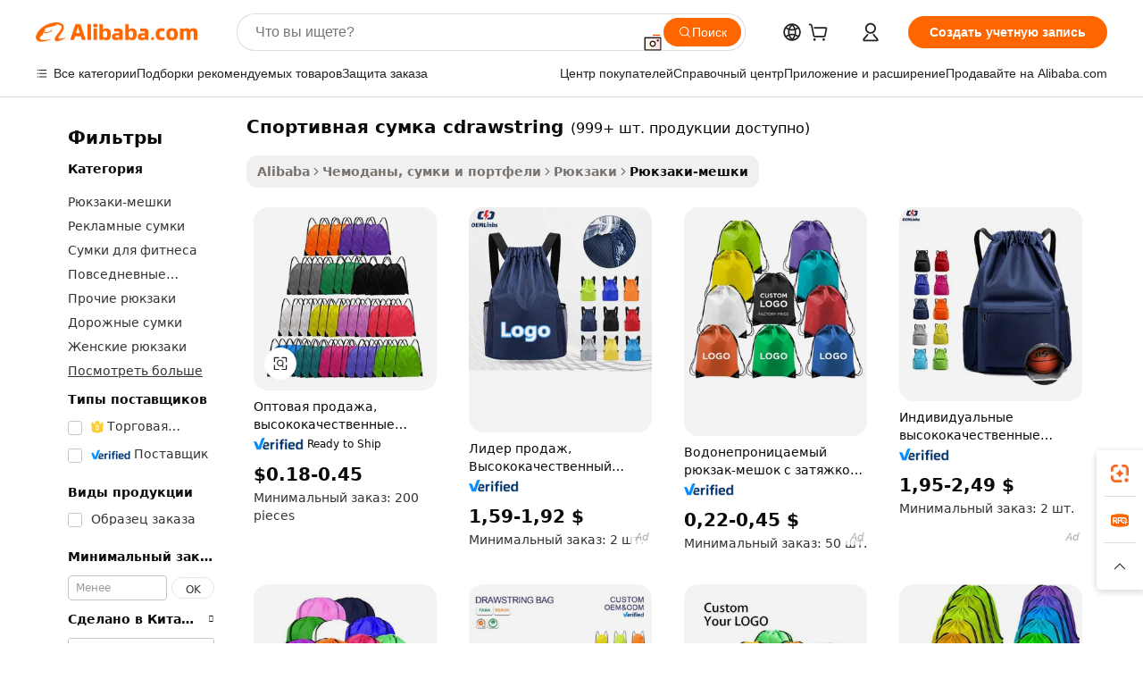

--- FILE ---
content_type: text/html;charset=UTF-8
request_url: https://russian.alibaba.com/g/gym-drawstring-bag.html
body_size: 234481
content:

<!-- screen_content -->

    <!-- tangram:5410 begin-->
    <!-- tangram:529998 begin-->
    
<!DOCTYPE html>
<html lang="ru" dir="ltr">
  <head>
        <script>
      window.__BB = {
        scene: window.__bb_scene || 'traffic-free-goods'
      };
      window.__BB.BB_CWV_IGNORE = {
          lcp_element: ['#icbu-buyer-pc-top-banner'],
          lcp_url: [],
        };
      window._timing = {}
      window._timing.first_start = Date.now();
      window.needLoginInspiration = Boolean(false);
      // 变量用于标记页面首次可见时间
      let firstVisibleTime = null;
      if (typeof document.hidden !== 'undefined') {
        // 页面首次加载时直接统计
        if (!document.hidden) {
          firstVisibleTime = Date.now();
          window.__BB_timex = 1
        } else {
          // 页面不可见时监听 visibilitychange 事件
          document.addEventListener('visibilitychange', () => {
            if (!document.hidden) {
              firstVisibleTime = Date.now();
              window.__BB_timex = firstVisibleTime - window.performance.timing.navigationStart
              window.__BB.firstVisibleTime = window.__BB_timex
              console.log("Page became visible after "+ window.__BB_timex + " ms");
            }
          }, { once: true });  // 确保只触发一次
        }
      } else {
        console.warn('Page Visibility API is not supported in this browser.');
      }
    </script>
        <meta name="data-spm" content="a2700">
        <meta name="aplus-xplug" content="NONE">
        <meta name="aplus-icbu-disable-umid" content="1">
        <meta name="google-translate-customization" content="9de59014edaf3b99-22e1cf3b5ca21786-g00bb439a5e9e5f8f-f">
    <meta name="yandex-verification" content="25a76ba8e4443bb3" />
    <meta name="msvalidate.01" content="E3FBF0E89B724C30844BF17C59608E8F" />
    <meta name="viewport" content="width=device-width, initial-scale=1.0, maximum-scale=5.0, user-scalable=yes">
        <link rel="preconnect" href="https://s.alicdn.com/" crossorigin>
    <link rel="dns-prefetch" href="https://s.alicdn.com">
                        <link rel="preload" href="https://s.alicdn.com/@g/alilog/??aplus_plugin_icbufront/index.js,mlog/aplus_v2.js" as="script">
        <link rel="preload" href="https://s.alicdn.com/@img/imgextra/i2/O1CN0153JdbU26g4bILVOyC_!!6000000007690-2-tps-418-58.png" as="image">
        <script>
            window.__APLUS_ABRATE__ = {
        perf_group: 'base64cached',
        scene: "traffic-free-goods",
      };
    </script>
    <meta name="aplus-mmstat-timeout" content="15000">
        <meta content="text/html; charset=utf-8" http-equiv="Content-Type">
          <title>Сумки для спортзала на шнурке — прочные, настраиваемые и популярные</title>
      <meta name="keywords" content="gym bag,drawstring bag,cotton drawstring bag">
      <meta name="description" content="Покупайте сумки на шнурке для спортзала у надежных поставщиков. Возможна оптовая продажа. Идеально подходит для занятий спортом, путешествий и многого другого. Выбирайте прочные, стильные и рекламные варианты.">
            <meta name="pagetiming-rate" content="9">
      <meta name="pagetiming-resource-rate" content="4">
                    <link rel="canonical" href="https://russian.alibaba.com/g/gym-drawstring-bag.html">
                              <link rel="alternate" hreflang="fr" href="https://french.alibaba.com/g/gym-drawstring-bag.html">
                  <link rel="alternate" hreflang="de" href="https://german.alibaba.com/g/gym-drawstring-bag.html">
                  <link rel="alternate" hreflang="pt" href="https://portuguese.alibaba.com/g/gym-drawstring-bag.html">
                  <link rel="alternate" hreflang="it" href="https://italian.alibaba.com/g/gym-drawstring-bag.html">
                  <link rel="alternate" hreflang="es" href="https://spanish.alibaba.com/g/gym-drawstring-bag.html">
                  <link rel="alternate" hreflang="ru" href="https://russian.alibaba.com/g/gym-drawstring-bag.html">
                  <link rel="alternate" hreflang="ko" href="https://korean.alibaba.com/g/gym-drawstring-bag.html">
                  <link rel="alternate" hreflang="ar" href="https://arabic.alibaba.com/g/gym-drawstring-bag.html">
                  <link rel="alternate" hreflang="ja" href="https://japanese.alibaba.com/g/gym-drawstring-bag.html">
                  <link rel="alternate" hreflang="tr" href="https://turkish.alibaba.com/g/gym-drawstring-bag.html">
                  <link rel="alternate" hreflang="th" href="https://thai.alibaba.com/g/gym-drawstring-bag.html">
                  <link rel="alternate" hreflang="vi" href="https://vietnamese.alibaba.com/g/gym-drawstring-bag.html">
                  <link rel="alternate" hreflang="nl" href="https://dutch.alibaba.com/g/gym-drawstring-bag.html">
                  <link rel="alternate" hreflang="he" href="https://hebrew.alibaba.com/g/gym-drawstring-bag.html">
                  <link rel="alternate" hreflang="id" href="https://indonesian.alibaba.com/g/gym-drawstring-bag.html">
                  <link rel="alternate" hreflang="hi" href="https://hindi.alibaba.com/g/gym-drawstring-bag.html">
                  <link rel="alternate" hreflang="en" href="https://www.alibaba.com/showroom/gym-drawstring-bag.html">
                  <link rel="alternate" hreflang="zh" href="https://chinese.alibaba.com/g/gym-drawstring-bag.html">
                  <link rel="alternate" hreflang="x-default" href="https://www.alibaba.com/showroom/gym-drawstring-bag.html">
                                        <script>
      // Aplus 配置自动打点
      var queue = window.goldlog_queue || (window.goldlog_queue = []);
      var tags = ["button", "a", "div", "span", "i", "svg", "input", "li", "tr"];
      queue.push(
        {
          action: 'goldlog.appendMetaInfo',
          arguments: [
            'aplus-auto-exp',
            [
              {
                logkey: '/sc.ug_msite.new_product_exp',
                cssSelector: '[data-spm-exp]',
                props: ["data-spm-exp"],
              },
              {
                logkey: '/sc.ug_pc.seolist_product_exp',
                cssSelector: '.traffic-card-gallery',
                props: ["data-spm-exp"],
              }
            ]
          ]
        }
      )
      queue.push({
        action: 'goldlog.setMetaInfo',
        arguments: ['aplus-auto-clk', JSON.stringify(tags.map(tag =>({
          "logkey": "/sc.ug_msite.new_product_clk",
          tag,
          "filter": "data-spm-clk",
          "props": ["data-spm-clk"]
        })))],
      });
    </script>
  </head>
  <div id="icbu-header"><div id="the-new-header" data-version="4.4.0" data-tnh-auto-exp="tnh-expose" data-scenes="search-products" style="position: relative;background-color: #fff;border-bottom: 1px solid #ddd;box-sizing: border-box; font-family:Inter,SF Pro Text,Roboto,Helvetica Neue,Helvetica,Tahoma,Arial,PingFang SC,Microsoft YaHei;"><div style="display: flex;align-items:center;height: 72px;min-width: 1200px;max-width: 1580px;margin: 0 auto;padding: 0 40px;box-sizing: border-box;"><img style="height: 29px; width: 209px;" src="https://s.alicdn.com/@img/imgextra/i2/O1CN0153JdbU26g4bILVOyC_!!6000000007690-2-tps-418-58.png" alt="" /></div><div style="min-width: 1200px;max-width: 1580px;margin: 0 auto;overflow: hidden;font-size: 14px;display: flex;justify-content: space-between;padding: 0 40px;box-sizing: border-box;"><div style="display: flex; align-items: center; justify-content: space-between"><div style="position: relative; height: 36px; padding: 0 28px 0 20px">All categories</div><div style="position: relative; height: 36px; padding-right: 28px">Featured selections</div><div style="position: relative; height: 36px">Trade Assurance</div></div><div style="display: flex; align-items: center; justify-content: space-between"><div style="position: relative; height: 36px; padding-right: 28px">Buyer Central</div><div style="position: relative; height: 36px; padding-right: 28px">Help Center</div><div style="position: relative; height: 36px; padding-right: 28px">Get the app</div><div style="position: relative; height: 36px">Become a supplier</div></div></div></div></div></div>
  <body data-spm="7724857" style="min-height: calc(100vh + 1px)"><script 
id="beacon-aplus"   
src="//s.alicdn.com/@g/alilog/??aplus_plugin_icbufront/index.js,mlog/aplus_v2.js"
exparams="aplus=async&userid=&aplus&ali_beacon_id=&ali_apache_id=&ali_apache_track=&ali_apache_tracktmp=&eagleeye_traceid=2103010c17689751603482104e1349&ip=3%2e144%2e174%2e32&dmtrack_c={ali%5fresin%5ftrace%3dse%5frst%3dnull%7csp%5fviewtype%3dY%7cset%3d3%7cser%3d1007%7cpageId%3d628f39d7289340d68f3c7ed190c1d78b%7cm%5fpageid%3dnull%7cpvmi%3df447fdff65a14a9e9f66a04d24a220b6%7csek%5fsepd%3d%25D1%2581%25D0%25BF%25D0%25BE%25D1%2580%25D1%2582%25D0%25B8%25D0%25B2%25D0%25BD%25D0%25B0%25D1%258F%2b%25D1%2581%25D1%2583%25D0%25BC%25D0%25BA%25D0%25B0%2b%25D1%2581drawstring%7csek%3dgym%2bdrawstring%2bbag%7cse%5fpn%3d1%7cp4pid%3d706b7179%2d2677%2d4794%2d9b46%2db15ce1daa7d5%7csclkid%3dnull%7cforecast%5fpost%5fcate%3dnull%7cseo%5fnew%5fuser%5fflag%3dfalse%7ccategoryId%3d201339103%7cseo%5fsearch%5fmodel%5fupgrade%5fv2%3d2025070801%7cseo%5fmodule%5fcard%5f20240624%3d202406242%7clong%5ftext%5fgoogle%5ftranslate%5fv2%3d2407142%7cseo%5fcontent%5ftd%5fbottom%5ftext%5fupdate%5fkey%3d2025070801%7cseo%5fsearch%5fmodel%5fupgrade%5fv3%3d2025072201%7cdamo%5falt%5freplace%3d2485818%7cseo%5fsearch%5fmodel%5fmulti%5fupgrade%5fv3%3d2025081101%7cwap%5fcross%3d2007659%7cwap%5fcs%5faction%3d2005494%7cAPP%5fVisitor%5fActive%3d26701%7cseo%5fshowroom%5fgoods%5fmix%3d2005244%7cseo%5fdefault%5fcached%5flong%5ftext%5ffrom%5fnew%5fkeyword%5fstep%3d2024122502%7cshowroom%5fgeneral%5ftemplate%3d2005292%7cshowroom%5freview%3d20230308%7cwap%5fcs%5ftext%3dnull%7cstructured%5fdata%3d2025052702%7cseo%5fmulti%5fstyle%5ftext%5fupdate%3d2511182%7cpc%5fnew%5fheader%3dnull%7cseo%5fmeta%5fcate%5ftemplate%5fv1%3d2025042401%7cseo%5fmeta%5ftd%5fsearch%5fkeyword%5fstep%5fv1%3d2025040999%7cshowroom%5fft%5flong%5ftext%5fbaks%3d80802%7cAPP%5fGrowing%5fBuyer%5fHigh%5fIntent%5fActive%3d25488%7cshowroom%5fpc%5fv2019%3d2104%7cAPP%5fProspecting%5fBuyer%3d26712%7ccache%5fcontrol%3d2481986%7cAPP%5fChurned%5fCore%5fBuyer%3d25462%7cseo%5fdefault%5fcached%5flong%5ftext%5fstep%3d24110802%7camp%5flighthouse%5fscore%5fimage%3d19657%7cseo%5fft%5ftranslate%5fgemini%3d25012003%7cwap%5fnode%5fssr%3d2015725%7cdataphant%5fopen%3d27030%7clongtext%5fmulti%5fstyle%5fexpand%5frussian%3d2510142%7cseo%5flongtext%5fgoogle%5fdata%5fsection%3d25021702%7cindustry%5fpopular%5ffloor%3dnull%7cwap%5fad%5fgoods%5fproduct%5finterval%3dnull%7cseo%5fgoods%5fbootom%5fwholesale%5flink%3dnull%7cseo%5fkeyword%5faatest%3d18%7cseo%5fmiddle%5fwholesale%5flink%3dnull%7cft%5flong%5ftext%5fenpand%5fstep2%3d121602%7cseo%5fft%5flongtext%5fexpand%5fstep3%3d25012102%7cseo%5fwap%5fheadercard%3d2006288%7cAPP%5fChurned%5fInactive%5fVisitor%3d25497%7cAPP%5fGrowing%5fBuyer%5fHigh%5fIntent%5fInactive%3d25484%7cseo%5fmeta%5ftd%5fmulti%5fkey%3d2025061801%7ctop%5frecommend%5f20250120%3d202501201%7clongtext%5fmulti%5fstyle%5fexpand%5ffrench%5fcopy%3d25091802%7clongtext%5fmulti%5fstyle%5fexpand%5ffrench%5fcopy%5fcopy%3d25092502%7clong%5ftext%5fpaa%3d220831%7cseo%5ffloor%5fexp%3dnull%7cseo%5fshowroom%5falgo%5flink%3d17764%7cseo%5fmeta%5ftd%5faib%5fgeneral%5fkey%3d2025091900%7ccountry%5findustry%3d202311033%7cpc%5ffree%5fswitchtosearch%3d2020529%7cshowroom%5fft%5flong%5ftext%5fenpand%5fstep1%3d101102%7cseo%5fshowroom%5fnorel%3dnull%7cplp%5fstyle%5f25%5fpc%3d202505222%7cseo%5fggs%5flayer%3d10010%7cquery%5fmutil%5flang%5ftranslate%3d2025060300%7cAPP%5fChurned%5fBuyer%3d25465%7cstream%5frender%5fperf%5fopt%3d2309181%7cwap%5fgoods%3d2007383%7cseo%5fshowroom%5fsimilar%5f20240614%3d202406142%7cchinese%5fopen%3d6307%7cquery%5fgpt%5ftranslate%3d20240820%7cad%5fproduct%5finterval%3dnull%7camp%5fto%5fpwa%3d2007359%7cplp%5faib%5fmulti%5fai%5fmeta%3d20250401%7cwap%5fsupplier%5fcontent%3dnull%7cpc%5ffree%5frefactoring%3d20220315%7csso%5foem%5ffloor%3d30031%7cAPP%5fGrowing%5fBuyer%5fInactive%3d25475%7cseo%5fpc%5fnew%5fview%5f20240807%3d202408072%7cseo%5fbottom%5ftext%5fentity%5fkey%5fcopy%3d2025062400%7cstream%5frender%3d433763%7cseo%5fmodule%5fcard%5f20240424%3d202404241%7cseo%5ftitle%5freplace%5f20191226%3d5841%7clongtext%5fmulti%5fstyle%5fexpand%3d25090802%7cgoogleweblight%3d6516%7clighthouse%5fbase64%3d2005760%7cAPP%5fProspecting%5fBuyer%5fActive%3d26714%7cad%5fgoods%5fproduct%5finterval%3dnull%7cseo%5fbottom%5fdeep%5fextend%5fkw%5fkey%3d2025071101%7clongtext%5fmulti%5fstyle%5fexpand%5fturkish%3d25102802%7cilink%5fuv%3d20240911%7cwap%5flist%5fwakeup%3d2005832%7ctpp%5fcrosslink%5fpc%3d20205311%7cseo%5ftop%5fbooth%3d18501%7cAPP%5fGrowing%5fBuyer%5fLess%5fActive%3d25472%7cseo%5fsearch%5fmodel%5fupgrade%5frank%3d2025092401%7cgoodslayer%3d7977%7cft%5flong%5ftext%5ftranslate%5fexpand%5fstep1%3d24110802%7cseo%5fheaderstyle%5ftraffic%5fkey%5fv1%3d2025072100%7ccrosslink%5fswitch%3d2008141%7cp4p%5foutline%3d20240328%7cseo%5fmeta%5ftd%5faib%5fv2%5fkey%3d2025091800%7crts%5fmulti%3d2008404%7cAPP%5fVisitor%5fLess%5fActive%3d26698%7cseo%5fsearch%5franker%5fid%3d2025112401%7cplp%5fstyle%5f25%3d202505192%7ccdn%5fvm%3d2007368%7cwap%5fad%5fproduct%5finterval%3dnull%7cseo%5fsearch%5fmodel%5fmulti%5fupgrade%5frank%3d2025092401%7cpc%5fcard%5fshare%3d2025081201%7cAPP%5fGrowing%5fBuyer%5fHigh%5fIntent%5fLess%5fActive%3d25480%7cgoods%5ftitle%5fsubstitute%3d9619%7cwap%5fscreen%5fexp%3d2025081400%7creact%5fheader%5ftest%3d202502182%7cpc%5fcs%5fcolor%3d2005788%7cshowroom%5fft%5flong%5ftext%5ftest%3d72502%7cone%5ftap%5flogin%5fABTest%3d202308153%7cseo%5fhyh%5fshow%5ftags%3d9867%7cplp%5fstructured%5fdata%3d2508182%7cguide%5fdelete%3d2008526%7cseo%5findustry%5ftemplate%3dnull%7cseo%5fmeta%5ftd%5fmulti%5fes%5fkey%3d2025073101%7cseo%5fshowroom%5fdata%5fmix%3d19888%7csso%5ftop%5franking%5ffloor%3d20031%7cseo%5ftd%5fdeep%5fupgrade%5fkey%5fv3%3d2025081101%7cwap%5fue%5fone%3d2025111401%7cshowroom%5fto%5frts%5flink%3d2008480%7ccountrysearch%5ftest%3dnull%7cchannel%5famp%5fto%5fpwa%3d2008435%7cseo%5fmulti%5fstyles%5flong%5ftext%3d2503172%7cseo%5fmeta%5ftext%5fmutli%5fcate%5ftemplate%5fv1%3d2025080800%7cseo%5fdefault%5fcached%5fmutil%5flong%5ftext%5fstep%3d24110436%7cseo%5faction%5fpoint%5ftype%3d22823%7cseo%5faib%5ftd%5flaunch%5f20240828%5fcopy%3d202408282%7cseo%5fshowroom%5fwholesale%5flink%3d2486142%7cseo%5fperf%5fimprove%3d2023999%7cseo%5fwap%5flist%5fbounce%5f01%3d2063%7cseo%5fwap%5flist%5fbounce%5f02%3d2128%7cAPP%5fGrowing%5fBuyer%5fActive%3d25492%7cvideolayer%3dnull%7cvideo%5fplay%3dnull%7cAPP%5fChurned%5fMember%5fInactive%3d25501%7cseo%5fgoogle%5fnew%5fstruct%3d438326%7ctpp%5ftrace%3dseoKeyword%2dseoKeyword%5fv3%2dbase%2dORIGINAL}&pageid=0390ae2021032f421768975160&hn=ensearchweb033003047066%2erg%2dus%2deast%2eus68&asid=AQAAAAA4a3Bp/tDxfgAAAAAt8L+rLMRV+Q==&treq=&tres=" async>
</script>
            <style>body{background-color:white;}.no-scrollbar.il-sticky.il-top-0.il-max-h-\[100vh\].il-w-\[200px\].il-flex-shrink-0.il-flex-grow-0.il-overflow-y-scroll{background-color:#FFF;padding-left:12px}</style>
                    <!-- tangram:530006 begin-->
<!--  -->
 <style>
   @keyframes il-spin {
     to {
       transform: rotate(360deg);
     }
   }
   @keyframes il-pulse {
     50% {
       opacity: 0.5;
     }
   }
   .traffic-card-gallery {display: flex;position: relative;flex-direction: column;justify-content: flex-start;border-radius: 0.5rem;background-color: #fff;padding: 0.5rem 0.5rem 1rem;overflow: hidden;font-size: 0.75rem;line-height: 1rem;}
   .traffic-card-list {display: flex;position: relative;flex-direction: row;justify-content: flex-start;border-bottom-width: 1px;background-color: #fff;padding: 1rem;height: 292px;overflow: hidden;font-size: 0.75rem;line-height: 1rem;}
   .product-price {
     b {
       font-size: 22px;
     }
   }
   .skel-loading {
       animation: il-pulse 2s cubic-bezier(0.4, 0, 0.6, 1) infinite;background-color: hsl(60, 4.8%, 95.9%);
   }
 </style>
<div id="first-cached-card">
  <div style="box-sizing:border-box;display: flex;position: absolute;left: 0;right: 0;margin: 0 auto;z-index: 1;min-width: 1200px;max-width: 1580px;padding: 0.75rem 3.25rem 0;pointer-events: none;">
    <!--页面左侧区域-->
    <div style="width: 200px;padding-top: 1rem;padding-left:12px; background-color: #fff;border-radius: 0.25rem">
      <div class="skel-loading" style="height: 1.5rem;width: 50%;border-radius: 0.25rem;"></div>
      <div style="margin-top: 1rem;margin-bottom: 1rem;">
        <div class="skel-loading" style="height: 1rem;width: calc(100% * 5 / 6);"></div>
        <div
          class="skel-loading"
          style="margin-top: 1rem;height: 1rem;width: calc(100% * 8 / 12);"
        ></div>
        <div class="skel-loading" style="margin-top: 1rem;height: 1rem;width: 75%;"></div>
        <div
          class="skel-loading"
          style="margin-top: 1rem;height: 1rem;width: calc(100% * 7 / 12);"
        ></div>
      </div>
      <div class="skel-loading" style="height: 1.5rem;width: 50%;border-radius: 0.25rem;"></div>
      <div style="margin-top: 1rem;margin-bottom: 1rem;">
        <div class="skel-loading" style="height: 1rem;width: calc(100% * 5 / 6);"></div>
        <div
          class="skel-loading"
          style="margin-top: 1rem;height: 1rem;width: calc(100% * 8 / 12);"
        ></div>
        <div class="skel-loading" style="margin-top: 1rem;height: 1rem;width: 75%;"></div>
        <div
          class="skel-loading"
          style="margin-top: 1rem;height: 1rem;width: calc(100% * 7 / 12);"
        ></div>
      </div>
      <div class="skel-loading" style="height: 1.5rem;width: 50%;border-radius: 0.25rem;"></div>
      <div style="margin-top: 1rem;margin-bottom: 1rem;">
        <div class="skel-loading" style="height: 1rem;width: calc(100% * 5 / 6);"></div>
        <div
          class="skel-loading"
          style="margin-top: 1rem;height: 1rem;width: calc(100% * 8 / 12);"
        ></div>
        <div class="skel-loading" style="margin-top: 1rem;height: 1rem;width: 75%;"></div>
        <div
          class="skel-loading"
          style="margin-top: 1rem;height: 1rem;width: calc(100% * 7 / 12);"
        ></div>
      </div>
      <div class="skel-loading" style="height: 1.5rem;width: 50%;border-radius: 0.25rem;"></div>
      <div style="margin-top: 1rem;margin-bottom: 1rem;">
        <div class="skel-loading" style="height: 1rem;width: calc(100% * 5 / 6);"></div>
        <div
          class="skel-loading"
          style="margin-top: 1rem;height: 1rem;width: calc(100% * 8 / 12);"
        ></div>
        <div class="skel-loading" style="margin-top: 1rem;height: 1rem;width: 75%;"></div>
        <div
          class="skel-loading"
          style="margin-top: 1rem;height: 1rem;width: calc(100% * 7 / 12);"
        ></div>
      </div>
      <div class="skel-loading" style="height: 1.5rem;width: 50%;border-radius: 0.25rem;"></div>
      <div style="margin-top: 1rem;margin-bottom: 1rem;">
        <div class="skel-loading" style="height: 1rem;width: calc(100% * 5 / 6);"></div>
        <div
          class="skel-loading"
          style="margin-top: 1rem;height: 1rem;width: calc(100% * 8 / 12);"
        ></div>
        <div class="skel-loading" style="margin-top: 1rem;height: 1rem;width: 75%;"></div>
        <div
          class="skel-loading"
          style="margin-top: 1rem;height: 1rem;width: calc(100% * 7 / 12);"
        ></div>
      </div>
      <div class="skel-loading" style="height: 1.5rem;width: 50%;border-radius: 0.25rem;"></div>
      <div style="margin-top: 1rem;margin-bottom: 1rem;">
        <div class="skel-loading" style="height: 1rem;width: calc(100% * 5 / 6);"></div>
        <div
          class="skel-loading"
          style="margin-top: 1rem;height: 1rem;width: calc(100% * 8 / 12);"
        ></div>
        <div class="skel-loading" style="margin-top: 1rem;height: 1rem;width: 75%;"></div>
        <div
          class="skel-loading"
          style="margin-top: 1rem;height: 1rem;width: calc(100% * 7 / 12);"
        ></div>
      </div>
    </div>
    <!--页面主体区域-->
    <div style="flex: 1 1 0%; overflow: hidden;padding: 0.5rem 0.5rem 0.5rem 1.5rem">
      <div style="height: 1.25rem;margin-bottom: 1rem;"></div>
      <!-- keywords -->
      <div style="margin-bottom: 1rem;height: 1.75rem;font-weight: 700;font-size: 1.25rem;line-height: 1.75rem;"></div>
      <!-- longtext -->
            <div style="width: calc(25% - 0.9rem);pointer-events: auto">
        <div class="traffic-card-gallery">
          <!-- ProductImage -->
          <a href="//www.alibaba.com/product-detail/Wholesale-High-Quality-Custom-Logo-Bags_1601249415168.html?from=SEO" target="_blank" style="position: relative;margin-bottom: 0.5rem;aspect-ratio: 1;overflow: hidden;border-radius: 0.5rem;">
            <div style="display: flex; overflow: hidden">
              <div style="position: relative;margin: 0;width: 100%;min-width: 0;flex-shrink: 0;flex-grow: 0;flex-basis: 100%;padding: 0;">
                <img style="position: relative; aspect-ratio: 1; width: 100%" src="[data-uri]" loading="eager" />
                <div style="position: absolute;left: 0;bottom: 0;right: 0;top: 0;background-color: #000;opacity: 0.05;"></div>
              </div>
            </div>
          </a>
          <div style="display: flex;flex: 1 1 0%;flex-direction: column;justify-content: space-between;">
            <div>
              <a class="skel-loading" style="margin-top: 0.5rem;display:inline-block;width:100%;height:1rem;" href="//www.alibaba.com/product-detail/Wholesale-High-Quality-Custom-Logo-Bags_1601249415168.html" target="_blank"></a>
              <a class="skel-loading" style="margin-top: 0.125rem;display:inline-block;width:100%;height:1rem;" href="//www.alibaba.com/product-detail/Wholesale-High-Quality-Custom-Logo-Bags_1601249415168.html" target="_blank"></a>
              <div class="skel-loading" style="margin-top: 0.25rem;height:1.625rem;width:75%"></div>
              <div class="skel-loading" style="margin-top: 0.5rem;height: 1rem;width:50%"></div>
              <div class="skel-loading" style="margin-top:0.25rem;height:1rem;width:25%"></div>
            </div>
          </div>

        </div>
      </div>

    </div>
  </div>
</div>
<!-- tangram:530006 end-->
            <style>.component-left-filter-callback{display:flex;position:relative;margin-top:10px;height:1200px}.component-left-filter-callback img{width:200px}.component-left-filter-callback i{position:absolute;top:5%;left:50%}.related-search-wrapper{padding:.5rem;--tw-bg-opacity: 1;background-color:#fff;background-color:rgba(255,255,255,var(--tw-bg-opacity, 1));border-width:1px;border-color:var(--input)}.related-search-wrapper .related-search-box{margin:12px 16px}.related-search-wrapper .related-search-box .related-search-title{display:inline;float:start;color:#666;word-wrap:break-word;margin-right:12px;width:13%}.related-search-wrapper .related-search-box .related-search-content{display:flex;flex-wrap:wrap}.related-search-wrapper .related-search-box .related-search-content .related-search-link{margin-right:12px;width:23%;overflow:hidden;color:#666;text-overflow:ellipsis;white-space:nowrap}.product-title img{margin-right:.5rem;display:inline-block;height:1rem;vertical-align:sub}.product-price b{font-size:22px}.similar-icon{position:absolute;bottom:12px;z-index:2;right:12px}.rfq-card{display:inline-block;position:relative;box-sizing:border-box;margin-bottom:36px}.rfq-card .rfq-card-content{display:flex;position:relative;flex-direction:column;align-items:flex-start;background-size:cover;background-color:#fff;padding:12px;width:100%;height:100%}.rfq-card .rfq-card-content .rfq-card-icon{margin-top:50px}.rfq-card .rfq-card-content .rfq-card-icon img{width:45px}.rfq-card .rfq-card-content .rfq-card-top-title{margin-top:14px;color:#222;font-weight:400;font-size:16px}.rfq-card .rfq-card-content .rfq-card-title{margin-top:24px;color:#333;font-weight:800;font-size:20px}.rfq-card .rfq-card-content .rfq-card-input-box{margin-top:24px;width:100%}.rfq-card .rfq-card-content .rfq-card-input-box textarea{box-sizing:border-box;border:1px solid #ddd;border-radius:4px;background-color:#fff;padding:9px 12px;width:100%;height:88px;resize:none;color:#666;font-weight:400;font-size:13px;font-family:inherit}.rfq-card .rfq-card-content .rfq-card-button{margin-top:24px;border:1px solid #666;border-radius:16px;background-color:#fff;width:67%;color:#000;font-weight:700;font-size:14px;line-height:30px;text-align:center}[data-modulename^=ProductList-] div{contain-intrinsic-size:auto 500px}.traffic-card-gallery:hover{--tw-shadow: 0px 2px 6px 2px rgba(0,0,0,.12157);--tw-shadow-colored: 0px 2px 6px 2px var(--tw-shadow-color);box-shadow:0 0 #0000,0 0 #0000,0 2px 6px 2px #0000001f;box-shadow:var(--tw-ring-offset-shadow, 0 0 rgba(0,0,0,0)),var(--tw-ring-shadow, 0 0 rgba(0,0,0,0)),var(--tw-shadow);z-index:10}.traffic-card-gallery{position:relative;display:flex;flex-direction:column;justify-content:flex-start;overflow:hidden;border-radius:.75rem;--tw-bg-opacity: 1;background-color:#fff;background-color:rgba(255,255,255,var(--tw-bg-opacity, 1));padding:.5rem;font-size:.75rem;line-height:1rem}.traffic-card-list{position:relative;display:flex;height:292px;flex-direction:row;justify-content:flex-start;overflow:hidden;border-bottom-width:1px;--tw-bg-opacity: 1;background-color:#fff;background-color:rgba(255,255,255,var(--tw-bg-opacity, 1));padding:1rem;font-size:.75rem;line-height:1rem}.traffic-card-g-industry:hover{--tw-shadow: 0 0 10px rgba(0,0,0,.1);--tw-shadow-colored: 0 0 10px var(--tw-shadow-color);box-shadow:0 0 #0000,0 0 #0000,0 0 10px #0000001a;box-shadow:var(--tw-ring-offset-shadow, 0 0 rgba(0,0,0,0)),var(--tw-ring-shadow, 0 0 rgba(0,0,0,0)),var(--tw-shadow)}.traffic-card-g-industry{position:relative;border-radius:var(--radius);--tw-bg-opacity: 1;background-color:#fff;background-color:rgba(255,255,255,var(--tw-bg-opacity, 1));padding:1.25rem .75rem .75rem;font-size:.875rem;line-height:1.25rem}.module-filter-section-wrapper{max-height:none!important;overflow-x:hidden}*,:before,:after{--tw-border-spacing-x: 0;--tw-border-spacing-y: 0;--tw-translate-x: 0;--tw-translate-y: 0;--tw-rotate: 0;--tw-skew-x: 0;--tw-skew-y: 0;--tw-scale-x: 1;--tw-scale-y: 1;--tw-pan-x: ;--tw-pan-y: ;--tw-pinch-zoom: ;--tw-scroll-snap-strictness: proximity;--tw-gradient-from-position: ;--tw-gradient-via-position: ;--tw-gradient-to-position: ;--tw-ordinal: ;--tw-slashed-zero: ;--tw-numeric-figure: ;--tw-numeric-spacing: ;--tw-numeric-fraction: ;--tw-ring-inset: ;--tw-ring-offset-width: 0px;--tw-ring-offset-color: #fff;--tw-ring-color: rgba(59, 130, 246, .5);--tw-ring-offset-shadow: 0 0 rgba(0,0,0,0);--tw-ring-shadow: 0 0 rgba(0,0,0,0);--tw-shadow: 0 0 rgba(0,0,0,0);--tw-shadow-colored: 0 0 rgba(0,0,0,0);--tw-blur: ;--tw-brightness: ;--tw-contrast: ;--tw-grayscale: ;--tw-hue-rotate: ;--tw-invert: ;--tw-saturate: ;--tw-sepia: ;--tw-drop-shadow: ;--tw-backdrop-blur: ;--tw-backdrop-brightness: ;--tw-backdrop-contrast: ;--tw-backdrop-grayscale: ;--tw-backdrop-hue-rotate: ;--tw-backdrop-invert: ;--tw-backdrop-opacity: ;--tw-backdrop-saturate: ;--tw-backdrop-sepia: ;--tw-contain-size: ;--tw-contain-layout: ;--tw-contain-paint: ;--tw-contain-style: }::backdrop{--tw-border-spacing-x: 0;--tw-border-spacing-y: 0;--tw-translate-x: 0;--tw-translate-y: 0;--tw-rotate: 0;--tw-skew-x: 0;--tw-skew-y: 0;--tw-scale-x: 1;--tw-scale-y: 1;--tw-pan-x: ;--tw-pan-y: ;--tw-pinch-zoom: ;--tw-scroll-snap-strictness: proximity;--tw-gradient-from-position: ;--tw-gradient-via-position: ;--tw-gradient-to-position: ;--tw-ordinal: ;--tw-slashed-zero: ;--tw-numeric-figure: ;--tw-numeric-spacing: ;--tw-numeric-fraction: ;--tw-ring-inset: ;--tw-ring-offset-width: 0px;--tw-ring-offset-color: #fff;--tw-ring-color: rgba(59, 130, 246, .5);--tw-ring-offset-shadow: 0 0 rgba(0,0,0,0);--tw-ring-shadow: 0 0 rgba(0,0,0,0);--tw-shadow: 0 0 rgba(0,0,0,0);--tw-shadow-colored: 0 0 rgba(0,0,0,0);--tw-blur: ;--tw-brightness: ;--tw-contrast: ;--tw-grayscale: ;--tw-hue-rotate: ;--tw-invert: ;--tw-saturate: ;--tw-sepia: ;--tw-drop-shadow: ;--tw-backdrop-blur: ;--tw-backdrop-brightness: ;--tw-backdrop-contrast: ;--tw-backdrop-grayscale: ;--tw-backdrop-hue-rotate: ;--tw-backdrop-invert: ;--tw-backdrop-opacity: ;--tw-backdrop-saturate: ;--tw-backdrop-sepia: ;--tw-contain-size: ;--tw-contain-layout: ;--tw-contain-paint: ;--tw-contain-style: }*,:before,:after{box-sizing:border-box;border-width:0;border-style:solid;border-color:#e5e7eb}:before,:after{--tw-content: ""}html,:host{line-height:1.5;-webkit-text-size-adjust:100%;-moz-tab-size:4;-o-tab-size:4;tab-size:4;font-family:ui-sans-serif,system-ui,-apple-system,Segoe UI,Roboto,Ubuntu,Cantarell,Noto Sans,sans-serif,"Apple Color Emoji","Segoe UI Emoji",Segoe UI Symbol,"Noto Color Emoji";font-feature-settings:normal;font-variation-settings:normal;-webkit-tap-highlight-color:transparent}body{margin:0;line-height:inherit}hr{height:0;color:inherit;border-top-width:1px}abbr:where([title]){text-decoration:underline;-webkit-text-decoration:underline dotted;text-decoration:underline dotted}h1,h2,h3,h4,h5,h6{font-size:inherit;font-weight:inherit}a{color:inherit;text-decoration:inherit}b,strong{font-weight:bolder}code,kbd,samp,pre{font-family:ui-monospace,SFMono-Regular,Menlo,Monaco,Consolas,Liberation Mono,Courier New,monospace;font-feature-settings:normal;font-variation-settings:normal;font-size:1em}small{font-size:80%}sub,sup{font-size:75%;line-height:0;position:relative;vertical-align:baseline}sub{bottom:-.25em}sup{top:-.5em}table{text-indent:0;border-color:inherit;border-collapse:collapse}button,input,optgroup,select,textarea{font-family:inherit;font-feature-settings:inherit;font-variation-settings:inherit;font-size:100%;font-weight:inherit;line-height:inherit;letter-spacing:inherit;color:inherit;margin:0;padding:0}button,select{text-transform:none}button,input:where([type=button]),input:where([type=reset]),input:where([type=submit]){-webkit-appearance:button;background-color:transparent;background-image:none}:-moz-focusring{outline:auto}:-moz-ui-invalid{box-shadow:none}progress{vertical-align:baseline}::-webkit-inner-spin-button,::-webkit-outer-spin-button{height:auto}[type=search]{-webkit-appearance:textfield;outline-offset:-2px}::-webkit-search-decoration{-webkit-appearance:none}::-webkit-file-upload-button{-webkit-appearance:button;font:inherit}summary{display:list-item}blockquote,dl,dd,h1,h2,h3,h4,h5,h6,hr,figure,p,pre{margin:0}fieldset{margin:0;padding:0}legend{padding:0}ol,ul,menu{list-style:none;margin:0;padding:0}dialog{padding:0}textarea{resize:vertical}input::-moz-placeholder,textarea::-moz-placeholder{opacity:1;color:#9ca3af}input::placeholder,textarea::placeholder{opacity:1;color:#9ca3af}button,[role=button]{cursor:pointer}:disabled{cursor:default}img,svg,video,canvas,audio,iframe,embed,object{display:block;vertical-align:middle}img,video{max-width:100%;height:auto}[hidden]:where(:not([hidden=until-found])){display:none}:root{--background: hsl(0, 0%, 100%);--foreground: hsl(20, 14.3%, 4.1%);--card: hsl(0, 0%, 100%);--card-foreground: hsl(20, 14.3%, 4.1%);--popover: hsl(0, 0%, 100%);--popover-foreground: hsl(20, 14.3%, 4.1%);--primary: hsl(24, 100%, 50%);--primary-foreground: hsl(60, 9.1%, 97.8%);--secondary: hsl(60, 4.8%, 95.9%);--secondary-foreground: #333;--muted: hsl(60, 4.8%, 95.9%);--muted-foreground: hsl(25, 5.3%, 44.7%);--accent: hsl(60, 4.8%, 95.9%);--accent-foreground: hsl(24, 9.8%, 10%);--destructive: hsl(0, 84.2%, 60.2%);--destructive-foreground: hsl(60, 9.1%, 97.8%);--border: hsl(20, 5.9%, 90%);--input: hsl(20, 5.9%, 90%);--ring: hsl(24.6, 95%, 53.1%);--radius: 1rem}.dark{--background: hsl(20, 14.3%, 4.1%);--foreground: hsl(60, 9.1%, 97.8%);--card: hsl(20, 14.3%, 4.1%);--card-foreground: hsl(60, 9.1%, 97.8%);--popover: hsl(20, 14.3%, 4.1%);--popover-foreground: hsl(60, 9.1%, 97.8%);--primary: hsl(20.5, 90.2%, 48.2%);--primary-foreground: hsl(60, 9.1%, 97.8%);--secondary: hsl(12, 6.5%, 15.1%);--secondary-foreground: hsl(60, 9.1%, 97.8%);--muted: hsl(12, 6.5%, 15.1%);--muted-foreground: hsl(24, 5.4%, 63.9%);--accent: hsl(12, 6.5%, 15.1%);--accent-foreground: hsl(60, 9.1%, 97.8%);--destructive: hsl(0, 72.2%, 50.6%);--destructive-foreground: hsl(60, 9.1%, 97.8%);--border: hsl(12, 6.5%, 15.1%);--input: hsl(12, 6.5%, 15.1%);--ring: hsl(20.5, 90.2%, 48.2%)}*{border-color:#e7e5e4;border-color:var(--border)}body{background-color:#fff;background-color:var(--background);color:#0c0a09;color:var(--foreground)}.il-sr-only{position:absolute;width:1px;height:1px;padding:0;margin:-1px;overflow:hidden;clip:rect(0,0,0,0);white-space:nowrap;border-width:0}.il-invisible{visibility:hidden}.il-fixed{position:fixed}.il-absolute{position:absolute}.il-relative{position:relative}.il-sticky{position:sticky}.il-inset-0{inset:0}.il--bottom-12{bottom:-3rem}.il--top-12{top:-3rem}.il-bottom-0{bottom:0}.il-bottom-2{bottom:.5rem}.il-bottom-3{bottom:.75rem}.il-bottom-4{bottom:1rem}.il-end-0{right:0}.il-end-2{right:.5rem}.il-end-3{right:.75rem}.il-end-4{right:1rem}.il-left-0{left:0}.il-left-3{left:.75rem}.il-right-0{right:0}.il-right-2{right:.5rem}.il-right-3{right:.75rem}.il-start-0{left:0}.il-start-1\/2{left:50%}.il-start-2{left:.5rem}.il-start-3{left:.75rem}.il-start-\[50\%\]{left:50%}.il-top-0{top:0}.il-top-1\/2{top:50%}.il-top-16{top:4rem}.il-top-4{top:1rem}.il-top-\[50\%\]{top:50%}.il-z-10{z-index:10}.il-z-50{z-index:50}.il-z-\[9999\]{z-index:9999}.il-col-span-4{grid-column:span 4 / span 4}.il-m-0{margin:0}.il-m-3{margin:.75rem}.il-m-auto{margin:auto}.il-mx-auto{margin-left:auto;margin-right:auto}.il-my-3{margin-top:.75rem;margin-bottom:.75rem}.il-my-5{margin-top:1.25rem;margin-bottom:1.25rem}.il-my-auto{margin-top:auto;margin-bottom:auto}.\!il-mb-4{margin-bottom:1rem!important}.il--mt-4{margin-top:-1rem}.il-mb-0{margin-bottom:0}.il-mb-1{margin-bottom:.25rem}.il-mb-2{margin-bottom:.5rem}.il-mb-3{margin-bottom:.75rem}.il-mb-4{margin-bottom:1rem}.il-mb-5{margin-bottom:1.25rem}.il-mb-6{margin-bottom:1.5rem}.il-mb-8{margin-bottom:2rem}.il-mb-\[-0\.75rem\]{margin-bottom:-.75rem}.il-mb-\[0\.125rem\]{margin-bottom:.125rem}.il-me-1{margin-right:.25rem}.il-me-2{margin-right:.5rem}.il-me-3{margin-right:.75rem}.il-me-auto{margin-right:auto}.il-mr-1{margin-right:.25rem}.il-mr-2{margin-right:.5rem}.il-ms-1{margin-left:.25rem}.il-ms-4{margin-left:1rem}.il-ms-5{margin-left:1.25rem}.il-ms-8{margin-left:2rem}.il-ms-\[\.375rem\]{margin-left:.375rem}.il-ms-auto{margin-left:auto}.il-mt-0{margin-top:0}.il-mt-0\.5{margin-top:.125rem}.il-mt-1{margin-top:.25rem}.il-mt-2{margin-top:.5rem}.il-mt-3{margin-top:.75rem}.il-mt-4{margin-top:1rem}.il-mt-6{margin-top:1.5rem}.il-line-clamp-1{overflow:hidden;display:-webkit-box;-webkit-box-orient:vertical;-webkit-line-clamp:1}.il-line-clamp-2{overflow:hidden;display:-webkit-box;-webkit-box-orient:vertical;-webkit-line-clamp:2}.il-line-clamp-6{overflow:hidden;display:-webkit-box;-webkit-box-orient:vertical;-webkit-line-clamp:6}.il-inline-block{display:inline-block}.il-inline{display:inline}.il-flex{display:flex}.il-inline-flex{display:inline-flex}.il-grid{display:grid}.il-aspect-square{aspect-ratio:1 / 1}.il-size-5{width:1.25rem;height:1.25rem}.il-h-1{height:.25rem}.il-h-10{height:2.5rem}.il-h-11{height:2.75rem}.il-h-20{height:5rem}.il-h-24{height:6rem}.il-h-3\.5{height:.875rem}.il-h-4{height:1rem}.il-h-40{height:10rem}.il-h-6{height:1.5rem}.il-h-8{height:2rem}.il-h-9{height:2.25rem}.il-h-\[150px\]{height:150px}.il-h-\[152px\]{height:152px}.il-h-\[18\.25rem\]{height:18.25rem}.il-h-\[292px\]{height:292px}.il-h-\[600px\]{height:600px}.il-h-auto{height:auto}.il-h-fit{height:-moz-fit-content;height:fit-content}.il-h-full{height:100%}.il-h-screen{height:100vh}.il-max-h-\[100vh\]{max-height:100vh}.il-w-1\/2{width:50%}.il-w-10{width:2.5rem}.il-w-10\/12{width:83.333333%}.il-w-4{width:1rem}.il-w-6{width:1.5rem}.il-w-64{width:16rem}.il-w-7\/12{width:58.333333%}.il-w-72{width:18rem}.il-w-8{width:2rem}.il-w-8\/12{width:66.666667%}.il-w-9{width:2.25rem}.il-w-9\/12{width:75%}.il-w-\[200px\]{width:200px}.il-w-\[84px\]{width:84px}.il-w-fit{width:-moz-fit-content;width:fit-content}.il-w-full{width:100%}.il-w-screen{width:100vw}.il-min-w-0{min-width:0px}.il-min-w-3{min-width:.75rem}.il-min-w-\[1200px\]{min-width:1200px}.il-max-w-\[1000px\]{max-width:1000px}.il-max-w-\[1580px\]{max-width:1580px}.il-max-w-full{max-width:100%}.il-max-w-lg{max-width:32rem}.il-flex-1{flex:1 1 0%}.il-flex-shrink-0,.il-shrink-0{flex-shrink:0}.il-flex-grow-0,.il-grow-0{flex-grow:0}.il-basis-24{flex-basis:6rem}.il-basis-full{flex-basis:100%}.il-origin-\[--radix-tooltip-content-transform-origin\]{transform-origin:var(--radix-tooltip-content-transform-origin)}.il--translate-x-1\/2{--tw-translate-x: -50%;transform:translate(-50%,var(--tw-translate-y)) rotate(var(--tw-rotate)) skew(var(--tw-skew-x)) skewY(var(--tw-skew-y)) scaleX(var(--tw-scale-x)) scaleY(var(--tw-scale-y));transform:translate(var(--tw-translate-x),var(--tw-translate-y)) rotate(var(--tw-rotate)) skew(var(--tw-skew-x)) skewY(var(--tw-skew-y)) scaleX(var(--tw-scale-x)) scaleY(var(--tw-scale-y))}.il--translate-y-1\/2{--tw-translate-y: -50%;transform:translate(var(--tw-translate-x),-50%) rotate(var(--tw-rotate)) skew(var(--tw-skew-x)) skewY(var(--tw-skew-y)) scaleX(var(--tw-scale-x)) scaleY(var(--tw-scale-y));transform:translate(var(--tw-translate-x),var(--tw-translate-y)) rotate(var(--tw-rotate)) skew(var(--tw-skew-x)) skewY(var(--tw-skew-y)) scaleX(var(--tw-scale-x)) scaleY(var(--tw-scale-y))}.il-translate-x-\[-50\%\]{--tw-translate-x: -50%;transform:translate(-50%,var(--tw-translate-y)) rotate(var(--tw-rotate)) skew(var(--tw-skew-x)) skewY(var(--tw-skew-y)) scaleX(var(--tw-scale-x)) scaleY(var(--tw-scale-y));transform:translate(var(--tw-translate-x),var(--tw-translate-y)) rotate(var(--tw-rotate)) skew(var(--tw-skew-x)) skewY(var(--tw-skew-y)) scaleX(var(--tw-scale-x)) scaleY(var(--tw-scale-y))}.il-translate-y-\[-50\%\]{--tw-translate-y: -50%;transform:translate(var(--tw-translate-x),-50%) rotate(var(--tw-rotate)) skew(var(--tw-skew-x)) skewY(var(--tw-skew-y)) scaleX(var(--tw-scale-x)) scaleY(var(--tw-scale-y));transform:translate(var(--tw-translate-x),var(--tw-translate-y)) rotate(var(--tw-rotate)) skew(var(--tw-skew-x)) skewY(var(--tw-skew-y)) scaleX(var(--tw-scale-x)) scaleY(var(--tw-scale-y))}.il-rotate-90{--tw-rotate: 90deg;transform:translate(var(--tw-translate-x),var(--tw-translate-y)) rotate(90deg) skew(var(--tw-skew-x)) skewY(var(--tw-skew-y)) scaleX(var(--tw-scale-x)) scaleY(var(--tw-scale-y));transform:translate(var(--tw-translate-x),var(--tw-translate-y)) rotate(var(--tw-rotate)) skew(var(--tw-skew-x)) skewY(var(--tw-skew-y)) scaleX(var(--tw-scale-x)) scaleY(var(--tw-scale-y))}@keyframes il-pulse{50%{opacity:.5}}.il-animate-pulse{animation:il-pulse 2s cubic-bezier(.4,0,.6,1) infinite}@keyframes il-spin{to{transform:rotate(360deg)}}.il-animate-spin{animation:il-spin 1s linear infinite}.il-cursor-pointer{cursor:pointer}.il-list-disc{list-style-type:disc}.il-grid-cols-2{grid-template-columns:repeat(2,minmax(0,1fr))}.il-grid-cols-4{grid-template-columns:repeat(4,minmax(0,1fr))}.il-flex-row{flex-direction:row}.il-flex-col{flex-direction:column}.il-flex-col-reverse{flex-direction:column-reverse}.il-flex-wrap{flex-wrap:wrap}.il-flex-nowrap{flex-wrap:nowrap}.il-items-start{align-items:flex-start}.il-items-center{align-items:center}.il-items-baseline{align-items:baseline}.il-justify-start{justify-content:flex-start}.il-justify-end{justify-content:flex-end}.il-justify-center{justify-content:center}.il-justify-between{justify-content:space-between}.il-gap-1{gap:.25rem}.il-gap-1\.5{gap:.375rem}.il-gap-10{gap:2.5rem}.il-gap-2{gap:.5rem}.il-gap-3{gap:.75rem}.il-gap-4{gap:1rem}.il-gap-8{gap:2rem}.il-gap-\[\.0938rem\]{gap:.0938rem}.il-gap-\[\.375rem\]{gap:.375rem}.il-gap-\[0\.125rem\]{gap:.125rem}.\!il-gap-x-5{-moz-column-gap:1.25rem!important;column-gap:1.25rem!important}.\!il-gap-y-5{row-gap:1.25rem!important}.il-space-y-1\.5>:not([hidden])~:not([hidden]){--tw-space-y-reverse: 0;margin-top:calc(.375rem * (1 - var(--tw-space-y-reverse)));margin-top:.375rem;margin-top:calc(.375rem * calc(1 - var(--tw-space-y-reverse)));margin-bottom:0rem;margin-bottom:calc(.375rem * var(--tw-space-y-reverse))}.il-space-y-4>:not([hidden])~:not([hidden]){--tw-space-y-reverse: 0;margin-top:calc(1rem * (1 - var(--tw-space-y-reverse)));margin-top:1rem;margin-top:calc(1rem * calc(1 - var(--tw-space-y-reverse)));margin-bottom:0rem;margin-bottom:calc(1rem * var(--tw-space-y-reverse))}.il-overflow-hidden{overflow:hidden}.il-overflow-y-auto{overflow-y:auto}.il-overflow-y-scroll{overflow-y:scroll}.il-truncate{overflow:hidden;text-overflow:ellipsis;white-space:nowrap}.il-text-ellipsis{text-overflow:ellipsis}.il-whitespace-normal{white-space:normal}.il-whitespace-nowrap{white-space:nowrap}.il-break-normal{word-wrap:normal;word-break:normal}.il-break-words{word-wrap:break-word}.il-break-all{word-break:break-all}.il-rounded{border-radius:.25rem}.il-rounded-2xl{border-radius:1rem}.il-rounded-\[0\.5rem\]{border-radius:.5rem}.il-rounded-\[1\.25rem\]{border-radius:1.25rem}.il-rounded-full{border-radius:9999px}.il-rounded-lg{border-radius:1rem;border-radius:var(--radius)}.il-rounded-md{border-radius:calc(1rem - 2px);border-radius:calc(var(--radius) - 2px)}.il-rounded-sm{border-radius:calc(1rem - 4px);border-radius:calc(var(--radius) - 4px)}.il-rounded-xl{border-radius:.75rem}.il-border,.il-border-\[1px\]{border-width:1px}.il-border-b,.il-border-b-\[1px\]{border-bottom-width:1px}.il-border-solid{border-style:solid}.il-border-none{border-style:none}.il-border-\[\#222\]{--tw-border-opacity: 1;border-color:#222;border-color:rgba(34,34,34,var(--tw-border-opacity, 1))}.il-border-\[\#DDD\]{--tw-border-opacity: 1;border-color:#ddd;border-color:rgba(221,221,221,var(--tw-border-opacity, 1))}.il-border-foreground{border-color:#0c0a09;border-color:var(--foreground)}.il-border-input{border-color:#e7e5e4;border-color:var(--input)}.il-bg-\[\#F8F8F8\]{--tw-bg-opacity: 1;background-color:#f8f8f8;background-color:rgba(248,248,248,var(--tw-bg-opacity, 1))}.il-bg-\[\#d9d9d963\]{background-color:#d9d9d963}.il-bg-accent{background-color:#f5f5f4;background-color:var(--accent)}.il-bg-background{background-color:#fff;background-color:var(--background)}.il-bg-black{--tw-bg-opacity: 1;background-color:#000;background-color:rgba(0,0,0,var(--tw-bg-opacity, 1))}.il-bg-black\/80{background-color:#000c}.il-bg-destructive{background-color:#ef4444;background-color:var(--destructive)}.il-bg-gray-300{--tw-bg-opacity: 1;background-color:#d1d5db;background-color:rgba(209,213,219,var(--tw-bg-opacity, 1))}.il-bg-muted{background-color:#f5f5f4;background-color:var(--muted)}.il-bg-orange-500{--tw-bg-opacity: 1;background-color:#f97316;background-color:rgba(249,115,22,var(--tw-bg-opacity, 1))}.il-bg-popover{background-color:#fff;background-color:var(--popover)}.il-bg-primary{background-color:#f60;background-color:var(--primary)}.il-bg-secondary{background-color:#f5f5f4;background-color:var(--secondary)}.il-bg-transparent{background-color:transparent}.il-bg-white{--tw-bg-opacity: 1;background-color:#fff;background-color:rgba(255,255,255,var(--tw-bg-opacity, 1))}.il-bg-opacity-80{--tw-bg-opacity: .8}.il-bg-cover{background-size:cover}.il-bg-no-repeat{background-repeat:no-repeat}.il-fill-black{fill:#000}.il-object-cover{-o-object-fit:cover;object-fit:cover}.il-p-0{padding:0}.il-p-1{padding:.25rem}.il-p-2{padding:.5rem}.il-p-3{padding:.75rem}.il-p-4{padding:1rem}.il-p-5{padding:1.25rem}.il-p-6{padding:1.5rem}.il-px-2{padding-left:.5rem;padding-right:.5rem}.il-px-3{padding-left:.75rem;padding-right:.75rem}.il-py-0\.5{padding-top:.125rem;padding-bottom:.125rem}.il-py-1\.5{padding-top:.375rem;padding-bottom:.375rem}.il-py-10{padding-top:2.5rem;padding-bottom:2.5rem}.il-py-2{padding-top:.5rem;padding-bottom:.5rem}.il-py-3{padding-top:.75rem;padding-bottom:.75rem}.il-pb-0{padding-bottom:0}.il-pb-3{padding-bottom:.75rem}.il-pb-4{padding-bottom:1rem}.il-pb-8{padding-bottom:2rem}.il-pe-0{padding-right:0}.il-pe-2{padding-right:.5rem}.il-pe-3{padding-right:.75rem}.il-pe-4{padding-right:1rem}.il-pe-6{padding-right:1.5rem}.il-pe-8{padding-right:2rem}.il-pe-\[12px\]{padding-right:12px}.il-pe-\[3\.25rem\]{padding-right:3.25rem}.il-pl-4{padding-left:1rem}.il-ps-0{padding-left:0}.il-ps-2{padding-left:.5rem}.il-ps-3{padding-left:.75rem}.il-ps-4{padding-left:1rem}.il-ps-6{padding-left:1.5rem}.il-ps-8{padding-left:2rem}.il-ps-\[12px\]{padding-left:12px}.il-ps-\[3\.25rem\]{padding-left:3.25rem}.il-pt-10{padding-top:2.5rem}.il-pt-4{padding-top:1rem}.il-pt-5{padding-top:1.25rem}.il-pt-6{padding-top:1.5rem}.il-pt-7{padding-top:1.75rem}.il-text-center{text-align:center}.il-text-start{text-align:left}.il-text-2xl{font-size:1.5rem;line-height:2rem}.il-text-base{font-size:1rem;line-height:1.5rem}.il-text-lg{font-size:1.125rem;line-height:1.75rem}.il-text-sm{font-size:.875rem;line-height:1.25rem}.il-text-xl{font-size:1.25rem;line-height:1.75rem}.il-text-xs{font-size:.75rem;line-height:1rem}.il-font-\[600\]{font-weight:600}.il-font-bold{font-weight:700}.il-font-medium{font-weight:500}.il-font-normal{font-weight:400}.il-font-semibold{font-weight:600}.il-leading-3{line-height:.75rem}.il-leading-4{line-height:1rem}.il-leading-\[1\.43\]{line-height:1.43}.il-leading-\[18px\]{line-height:18px}.il-leading-\[26px\]{line-height:26px}.il-leading-none{line-height:1}.il-tracking-tight{letter-spacing:-.025em}.il-text-\[\#00820D\]{--tw-text-opacity: 1;color:#00820d;color:rgba(0,130,13,var(--tw-text-opacity, 1))}.il-text-\[\#222\]{--tw-text-opacity: 1;color:#222;color:rgba(34,34,34,var(--tw-text-opacity, 1))}.il-text-\[\#444\]{--tw-text-opacity: 1;color:#444;color:rgba(68,68,68,var(--tw-text-opacity, 1))}.il-text-\[\#4B1D1F\]{--tw-text-opacity: 1;color:#4b1d1f;color:rgba(75,29,31,var(--tw-text-opacity, 1))}.il-text-\[\#767676\]{--tw-text-opacity: 1;color:#767676;color:rgba(118,118,118,var(--tw-text-opacity, 1))}.il-text-\[\#D04A0A\]{--tw-text-opacity: 1;color:#d04a0a;color:rgba(208,74,10,var(--tw-text-opacity, 1))}.il-text-\[\#F7421E\]{--tw-text-opacity: 1;color:#f7421e;color:rgba(247,66,30,var(--tw-text-opacity, 1))}.il-text-\[\#FF6600\]{--tw-text-opacity: 1;color:#f60;color:rgba(255,102,0,var(--tw-text-opacity, 1))}.il-text-\[\#f7421e\]{--tw-text-opacity: 1;color:#f7421e;color:rgba(247,66,30,var(--tw-text-opacity, 1))}.il-text-destructive-foreground{color:#fafaf9;color:var(--destructive-foreground)}.il-text-foreground{color:#0c0a09;color:var(--foreground)}.il-text-muted-foreground{color:#78716c;color:var(--muted-foreground)}.il-text-popover-foreground{color:#0c0a09;color:var(--popover-foreground)}.il-text-primary{color:#f60;color:var(--primary)}.il-text-primary-foreground{color:#fafaf9;color:var(--primary-foreground)}.il-text-secondary-foreground{color:#333;color:var(--secondary-foreground)}.il-text-white{--tw-text-opacity: 1;color:#fff;color:rgba(255,255,255,var(--tw-text-opacity, 1))}.il-underline{text-decoration-line:underline}.il-line-through{text-decoration-line:line-through}.il-underline-offset-4{text-underline-offset:4px}.il-opacity-5{opacity:.05}.il-opacity-70{opacity:.7}.il-shadow-\[0_2px_6px_2px_rgba\(0\,0\,0\,0\.12\)\]{--tw-shadow: 0 2px 6px 2px rgba(0,0,0,.12);--tw-shadow-colored: 0 2px 6px 2px var(--tw-shadow-color);box-shadow:0 0 #0000,0 0 #0000,0 2px 6px 2px #0000001f;box-shadow:var(--tw-ring-offset-shadow, 0 0 rgba(0,0,0,0)),var(--tw-ring-shadow, 0 0 rgba(0,0,0,0)),var(--tw-shadow)}.il-shadow-cards{--tw-shadow: 0 0 10px rgba(0,0,0,.1);--tw-shadow-colored: 0 0 10px var(--tw-shadow-color);box-shadow:0 0 #0000,0 0 #0000,0 0 10px #0000001a;box-shadow:var(--tw-ring-offset-shadow, 0 0 rgba(0,0,0,0)),var(--tw-ring-shadow, 0 0 rgba(0,0,0,0)),var(--tw-shadow)}.il-shadow-lg{--tw-shadow: 0 10px 15px -3px rgba(0, 0, 0, .1), 0 4px 6px -4px rgba(0, 0, 0, .1);--tw-shadow-colored: 0 10px 15px -3px var(--tw-shadow-color), 0 4px 6px -4px var(--tw-shadow-color);box-shadow:0 0 #0000,0 0 #0000,0 10px 15px -3px #0000001a,0 4px 6px -4px #0000001a;box-shadow:var(--tw-ring-offset-shadow, 0 0 rgba(0,0,0,0)),var(--tw-ring-shadow, 0 0 rgba(0,0,0,0)),var(--tw-shadow)}.il-shadow-md{--tw-shadow: 0 4px 6px -1px rgba(0, 0, 0, .1), 0 2px 4px -2px rgba(0, 0, 0, .1);--tw-shadow-colored: 0 4px 6px -1px var(--tw-shadow-color), 0 2px 4px -2px var(--tw-shadow-color);box-shadow:0 0 #0000,0 0 #0000,0 4px 6px -1px #0000001a,0 2px 4px -2px #0000001a;box-shadow:var(--tw-ring-offset-shadow, 0 0 rgba(0,0,0,0)),var(--tw-ring-shadow, 0 0 rgba(0,0,0,0)),var(--tw-shadow)}.il-outline-none{outline:2px solid transparent;outline-offset:2px}.il-outline-1{outline-width:1px}.il-ring-offset-background{--tw-ring-offset-color: var(--background)}.il-transition-colors{transition-property:color,background-color,border-color,text-decoration-color,fill,stroke;transition-timing-function:cubic-bezier(.4,0,.2,1);transition-duration:.15s}.il-transition-opacity{transition-property:opacity;transition-timing-function:cubic-bezier(.4,0,.2,1);transition-duration:.15s}.il-transition-transform{transition-property:transform;transition-timing-function:cubic-bezier(.4,0,.2,1);transition-duration:.15s}.il-duration-200{transition-duration:.2s}.il-duration-300{transition-duration:.3s}.il-ease-in-out{transition-timing-function:cubic-bezier(.4,0,.2,1)}@keyframes enter{0%{opacity:1;opacity:var(--tw-enter-opacity, 1);transform:translateZ(0) scaleZ(1) rotate(0);transform:translate3d(var(--tw-enter-translate-x, 0),var(--tw-enter-translate-y, 0),0) scale3d(var(--tw-enter-scale, 1),var(--tw-enter-scale, 1),var(--tw-enter-scale, 1)) rotate(var(--tw-enter-rotate, 0))}}@keyframes exit{to{opacity:1;opacity:var(--tw-exit-opacity, 1);transform:translateZ(0) scaleZ(1) rotate(0);transform:translate3d(var(--tw-exit-translate-x, 0),var(--tw-exit-translate-y, 0),0) scale3d(var(--tw-exit-scale, 1),var(--tw-exit-scale, 1),var(--tw-exit-scale, 1)) rotate(var(--tw-exit-rotate, 0))}}.il-animate-in{animation-name:enter;animation-duration:.15s;--tw-enter-opacity: initial;--tw-enter-scale: initial;--tw-enter-rotate: initial;--tw-enter-translate-x: initial;--tw-enter-translate-y: initial}.il-fade-in-0{--tw-enter-opacity: 0}.il-zoom-in-95{--tw-enter-scale: .95}.il-duration-200{animation-duration:.2s}.il-duration-300{animation-duration:.3s}.il-ease-in-out{animation-timing-function:cubic-bezier(.4,0,.2,1)}.no-scrollbar::-webkit-scrollbar{display:none}.no-scrollbar{-ms-overflow-style:none;scrollbar-width:none}.longtext-style-inmodel h2{margin-bottom:.5rem;margin-top:1rem;font-size:1rem;line-height:1.5rem;font-weight:700}.first-of-type\:il-ms-4:first-of-type{margin-left:1rem}.hover\:il-bg-\[\#f4f4f4\]:hover{--tw-bg-opacity: 1;background-color:#f4f4f4;background-color:rgba(244,244,244,var(--tw-bg-opacity, 1))}.hover\:il-bg-accent:hover{background-color:#f5f5f4;background-color:var(--accent)}.hover\:il-text-accent-foreground:hover{color:#1c1917;color:var(--accent-foreground)}.hover\:il-text-foreground:hover{color:#0c0a09;color:var(--foreground)}.hover\:il-underline:hover{text-decoration-line:underline}.hover\:il-opacity-100:hover{opacity:1}.hover\:il-opacity-90:hover{opacity:.9}.focus\:il-outline-none:focus{outline:2px solid transparent;outline-offset:2px}.focus\:il-ring-2:focus{--tw-ring-offset-shadow: var(--tw-ring-inset) 0 0 0 var(--tw-ring-offset-width) var(--tw-ring-offset-color);--tw-ring-shadow: var(--tw-ring-inset) 0 0 0 calc(2px + var(--tw-ring-offset-width)) var(--tw-ring-color);box-shadow:var(--tw-ring-offset-shadow),var(--tw-ring-shadow),0 0 #0000;box-shadow:var(--tw-ring-offset-shadow),var(--tw-ring-shadow),var(--tw-shadow, 0 0 rgba(0,0,0,0))}.focus\:il-ring-ring:focus{--tw-ring-color: var(--ring)}.focus\:il-ring-offset-2:focus{--tw-ring-offset-width: 2px}.focus-visible\:il-outline-none:focus-visible{outline:2px solid transparent;outline-offset:2px}.focus-visible\:il-ring-2:focus-visible{--tw-ring-offset-shadow: var(--tw-ring-inset) 0 0 0 var(--tw-ring-offset-width) var(--tw-ring-offset-color);--tw-ring-shadow: var(--tw-ring-inset) 0 0 0 calc(2px + var(--tw-ring-offset-width)) var(--tw-ring-color);box-shadow:var(--tw-ring-offset-shadow),var(--tw-ring-shadow),0 0 #0000;box-shadow:var(--tw-ring-offset-shadow),var(--tw-ring-shadow),var(--tw-shadow, 0 0 rgba(0,0,0,0))}.focus-visible\:il-ring-ring:focus-visible{--tw-ring-color: var(--ring)}.focus-visible\:il-ring-offset-2:focus-visible{--tw-ring-offset-width: 2px}.active\:il-bg-primary:active{background-color:#f60;background-color:var(--primary)}.active\:il-bg-white:active{--tw-bg-opacity: 1;background-color:#fff;background-color:rgba(255,255,255,var(--tw-bg-opacity, 1))}.disabled\:il-pointer-events-none:disabled{pointer-events:none}.disabled\:il-opacity-10:disabled{opacity:.1}.il-group:hover .group-hover\:il-visible{visibility:visible}.il-group:hover .group-hover\:il-scale-110{--tw-scale-x: 1.1;--tw-scale-y: 1.1;transform:translate(var(--tw-translate-x),var(--tw-translate-y)) rotate(var(--tw-rotate)) skew(var(--tw-skew-x)) skewY(var(--tw-skew-y)) scaleX(1.1) scaleY(1.1);transform:translate(var(--tw-translate-x),var(--tw-translate-y)) rotate(var(--tw-rotate)) skew(var(--tw-skew-x)) skewY(var(--tw-skew-y)) scaleX(var(--tw-scale-x)) scaleY(var(--tw-scale-y))}.il-group:hover .group-hover\:il-underline{text-decoration-line:underline}.data-\[state\=open\]\:il-animate-in[data-state=open]{animation-name:enter;animation-duration:.15s;--tw-enter-opacity: initial;--tw-enter-scale: initial;--tw-enter-rotate: initial;--tw-enter-translate-x: initial;--tw-enter-translate-y: initial}.data-\[state\=closed\]\:il-animate-out[data-state=closed]{animation-name:exit;animation-duration:.15s;--tw-exit-opacity: initial;--tw-exit-scale: initial;--tw-exit-rotate: initial;--tw-exit-translate-x: initial;--tw-exit-translate-y: initial}.data-\[state\=closed\]\:il-fade-out-0[data-state=closed]{--tw-exit-opacity: 0}.data-\[state\=open\]\:il-fade-in-0[data-state=open]{--tw-enter-opacity: 0}.data-\[state\=closed\]\:il-zoom-out-95[data-state=closed]{--tw-exit-scale: .95}.data-\[state\=open\]\:il-zoom-in-95[data-state=open]{--tw-enter-scale: .95}.data-\[side\=bottom\]\:il-slide-in-from-top-2[data-side=bottom]{--tw-enter-translate-y: -.5rem}.data-\[side\=left\]\:il-slide-in-from-right-2[data-side=left]{--tw-enter-translate-x: .5rem}.data-\[side\=right\]\:il-slide-in-from-left-2[data-side=right]{--tw-enter-translate-x: -.5rem}.data-\[side\=top\]\:il-slide-in-from-bottom-2[data-side=top]{--tw-enter-translate-y: .5rem}@media (min-width: 640px){.sm\:il-flex-row{flex-direction:row}.sm\:il-justify-end{justify-content:flex-end}.sm\:il-gap-2\.5{gap:.625rem}.sm\:il-space-x-2>:not([hidden])~:not([hidden]){--tw-space-x-reverse: 0;margin-right:0rem;margin-right:calc(.5rem * var(--tw-space-x-reverse));margin-left:calc(.5rem * (1 - var(--tw-space-x-reverse)));margin-left:.5rem;margin-left:calc(.5rem * calc(1 - var(--tw-space-x-reverse)))}.sm\:il-rounded-lg{border-radius:1rem;border-radius:var(--radius)}.sm\:il-text-left{text-align:left}}.rtl\:il-translate-x-\[50\%\]:where([dir=rtl],[dir=rtl] *){--tw-translate-x: 50%;transform:translate(50%,var(--tw-translate-y)) rotate(var(--tw-rotate)) skew(var(--tw-skew-x)) skewY(var(--tw-skew-y)) scaleX(var(--tw-scale-x)) scaleY(var(--tw-scale-y));transform:translate(var(--tw-translate-x),var(--tw-translate-y)) rotate(var(--tw-rotate)) skew(var(--tw-skew-x)) skewY(var(--tw-skew-y)) scaleX(var(--tw-scale-x)) scaleY(var(--tw-scale-y))}.rtl\:il-scale-\[-1\]:where([dir=rtl],[dir=rtl] *){--tw-scale-x: -1;--tw-scale-y: -1;transform:translate(var(--tw-translate-x),var(--tw-translate-y)) rotate(var(--tw-rotate)) skew(var(--tw-skew-x)) skewY(var(--tw-skew-y)) scaleX(-1) scaleY(-1);transform:translate(var(--tw-translate-x),var(--tw-translate-y)) rotate(var(--tw-rotate)) skew(var(--tw-skew-x)) skewY(var(--tw-skew-y)) scaleX(var(--tw-scale-x)) scaleY(var(--tw-scale-y))}.rtl\:il-scale-x-\[-1\]:where([dir=rtl],[dir=rtl] *){--tw-scale-x: -1;transform:translate(var(--tw-translate-x),var(--tw-translate-y)) rotate(var(--tw-rotate)) skew(var(--tw-skew-x)) skewY(var(--tw-skew-y)) scaleX(-1) scaleY(var(--tw-scale-y));transform:translate(var(--tw-translate-x),var(--tw-translate-y)) rotate(var(--tw-rotate)) skew(var(--tw-skew-x)) skewY(var(--tw-skew-y)) scaleX(var(--tw-scale-x)) scaleY(var(--tw-scale-y))}.rtl\:il-flex-row-reverse:where([dir=rtl],[dir=rtl] *){flex-direction:row-reverse}.\[\&\>svg\]\:il-size-3\.5>svg{width:.875rem;height:.875rem}
</style>
            <style>.switch-to-popover-trigger{position:relative}.switch-to-popover-trigger .switch-to-popover-content{position:absolute;left:50%;z-index:9999;cursor:default}html[dir=rtl] .switch-to-popover-trigger .switch-to-popover-content{left:auto;right:50%}.switch-to-popover-trigger .switch-to-popover-content .down-arrow{width:0;height:0;border-left:11px solid transparent;border-right:11px solid transparent;border-bottom:12px solid #222;transform:translate(-50%);filter:drop-shadow(0 -2px 2px rgba(0,0,0,.05));z-index:1}html[dir=rtl] .switch-to-popover-trigger .switch-to-popover-content .down-arrow{transform:translate(50%)}.switch-to-popover-trigger .switch-to-popover-content .content-container{background-color:#222;border-radius:12px;padding:16px;color:#fff;transform:translate(-50%);width:320px;height:-moz-fit-content;height:fit-content;display:flex;justify-content:space-between;align-items:start}html[dir=rtl] .switch-to-popover-trigger .switch-to-popover-content .content-container{transform:translate(50%)}.switch-to-popover-trigger .switch-to-popover-content .content-container .content .title{font-size:14px;line-height:18px;font-weight:400}.switch-to-popover-trigger .switch-to-popover-content .content-container .actions{display:flex;justify-content:start;align-items:center;gap:12px;margin-top:12px}.switch-to-popover-trigger .switch-to-popover-content .content-container .actions .switch-button{background-color:#fff;color:#222;border-radius:999px;padding:4px 8px;font-weight:600;font-size:12px;line-height:16px;cursor:pointer}.switch-to-popover-trigger .switch-to-popover-content .content-container .actions .choose-another-button{color:#fff;padding:4px 8px;font-weight:600;font-size:12px;line-height:16px;cursor:pointer}.switch-to-popover-trigger .switch-to-popover-content .content-container .close-button{cursor:pointer}.tnh-message-content .tnh-messages-nodata .tnh-messages-nodata-info .img{width:100%;height:101px;margin-top:40px;margin-bottom:20px;background:url(https://s.alicdn.com/@img/imgextra/i4/O1CN01lnw1WK1bGeXDIoBnB_!!6000000003438-2-tps-399-303.png) no-repeat center center;background-size:133px 101px}#popup-root .functional-content .thirdpart-login .icon-facebook{background-image:url(https://s.alicdn.com/@img/imgextra/i1/O1CN01hUG9f21b67dGOuB2W_!!6000000003415-55-tps-40-40.svg)}#popup-root .functional-content .thirdpart-login .icon-google{background-image:url(https://s.alicdn.com/@img/imgextra/i1/O1CN01Qd3ZsM1C2aAxLHO2h_!!6000000000023-2-tps-120-120.png)}#popup-root .functional-content .thirdpart-login .icon-linkedin{background-image:url(https://s.alicdn.com/@img/imgextra/i1/O1CN01qVG1rv1lNCYkhep7t_!!6000000004806-55-tps-40-40.svg)}.tnh-logo{z-index:9999;display:flex;flex-shrink:0;width:185px;height:22px;background:url(https://s.alicdn.com/@img/imgextra/i2/O1CN0153JdbU26g4bILVOyC_!!6000000007690-2-tps-418-58.png) no-repeat 0 0;background-size:auto 22px;cursor:pointer}html[dir=rtl] .tnh-logo{background:url(https://s.alicdn.com/@img/imgextra/i2/O1CN0153JdbU26g4bILVOyC_!!6000000007690-2-tps-418-58.png) no-repeat 100% 0}.tnh-new-logo{width:185px;background:url(https://s.alicdn.com/@img/imgextra/i1/O1CN01e5zQ2S1cAWz26ivMo_!!6000000003560-2-tps-920-110.png) no-repeat 0 0;background-size:auto 22px;height:22px}html[dir=rtl] .tnh-new-logo{background:url(https://s.alicdn.com/@img/imgextra/i1/O1CN01e5zQ2S1cAWz26ivMo_!!6000000003560-2-tps-920-110.png) no-repeat 100% 0}.source-in-europe{display:flex;gap:32px;padding:0 10px}.source-in-europe .divider{flex-shrink:0;width:1px;background-color:#ddd}.source-in-europe .sie_info{flex-shrink:0;width:520px}.source-in-europe .sie_info .sie_info-logo{display:inline-block!important;height:28px}.source-in-europe .sie_info .sie_info-title{margin-top:24px;font-weight:700;font-size:20px;line-height:26px}.source-in-europe .sie_info .sie_info-description{margin-top:8px;font-size:14px;line-height:18px}.source-in-europe .sie_info .sie_info-sell-list{margin-top:24px;display:flex;flex-wrap:wrap;justify-content:space-between;gap:16px}.source-in-europe .sie_info .sie_info-sell-list-item{width:calc(50% - 8px);display:flex;align-items:center;padding:20px 16px;gap:12px;border-radius:12px;font-size:14px;line-height:18px;font-weight:600}.source-in-europe .sie_info .sie_info-sell-list-item img{width:28px;height:28px}.source-in-europe .sie_info .sie_info-btn{display:inline-block;min-width:240px;margin-top:24px;margin-bottom:30px;padding:13px 24px;background-color:#f60;opacity:.9;color:#fff!important;border-radius:99px;font-size:16px;font-weight:600;line-height:22px;-webkit-text-decoration:none;text-decoration:none;text-align:center;cursor:pointer;border:none}.source-in-europe .sie_info .sie_info-btn:hover{opacity:1}.source-in-europe .sie_cards{display:flex;flex-grow:1}.source-in-europe .sie_cards .sie_cards-product-list{display:flex;flex-grow:1;flex-wrap:wrap;justify-content:space-between;gap:32px 16px;max-height:376px;overflow:hidden}.source-in-europe .sie_cards .sie_cards-product-list.lt-14{justify-content:flex-start}.source-in-europe .sie_cards .sie_cards-product{width:110px;height:172px;display:flex;flex-direction:column;align-items:center;color:#222;box-sizing:border-box}.source-in-europe .sie_cards .sie_cards-product .img{display:flex;justify-content:center;align-items:center;position:relative;width:88px;height:88px;overflow:hidden;border-radius:88px}.source-in-europe .sie_cards .sie_cards-product .img img{width:88px;height:88px;-o-object-fit:cover;object-fit:cover}.source-in-europe .sie_cards .sie_cards-product .img:after{content:"";background-color:#0000001a;position:absolute;left:0;top:0;width:100%;height:100%}html[dir=rtl] .source-in-europe .sie_cards .sie_cards-product .img:after{left:auto;right:0}.source-in-europe .sie_cards .sie_cards-product .text{font-size:12px;line-height:16px;display:-webkit-box;overflow:hidden;text-overflow:ellipsis;-webkit-box-orient:vertical;-webkit-line-clamp:1}.source-in-europe .sie_cards .sie_cards-product .sie_cards-product-title{margin-top:12px;color:#222}.source-in-europe .sie_cards .sie_cards-product .sie_cards-product-sell,.source-in-europe .sie_cards .sie_cards-product .sie_cards-product-country-list{margin-top:4px;color:#767676}.source-in-europe .sie_cards .sie_cards-product .sie_cards-product-country-list{display:flex;gap:8px}.source-in-europe .sie_cards .sie_cards-product .sie_cards-product-country-list.one-country{gap:4px}.source-in-europe .sie_cards .sie_cards-product .sie_cards-product-country-list img{width:18px;height:13px}.source-in-europe.source-in-europe-europages .sie_info-btn{background-color:#7faf0d}.source-in-europe.source-in-europe-europages .sie_info-sell-list-item{background-color:#f2f7e7}.source-in-europe.source-in-europe-europages .sie_card{background:#7faf0d0d}.source-in-europe.source-in-europe-wlw .sie_info-btn{background-color:#0060df}.source-in-europe.source-in-europe-wlw .sie_info-sell-list-item{background-color:#f1f5fc}.source-in-europe.source-in-europe-wlw .sie_card{background:#0060df0d}.whatsapp-widget-content{display:flex;justify-content:space-between;gap:32px;align-items:center;width:100%;height:100%}.whatsapp-widget-content-left{display:flex;flex-direction:column;align-items:flex-start;gap:20px;flex:1 0 0;max-width:720px}.whatsapp-widget-content-left-image{width:138px;height:32px}.whatsapp-widget-content-left-content-title{color:#222;font-family:Inter;font-size:32px;font-style:normal;font-weight:700;line-height:42px;letter-spacing:0;margin-bottom:8px}.whatsapp-widget-content-left-content-info{color:#666;font-family:Inter;font-size:20px;font-style:normal;font-weight:400;line-height:26px;letter-spacing:0}.whatsapp-widget-content-left-button{display:flex;height:48px;padding:0 20px;justify-content:center;align-items:center;border-radius:24px;background:#d64000;overflow:hidden;color:#fff;text-align:center;text-overflow:ellipsis;font-family:Inter;font-size:16px;font-style:normal;font-weight:600;line-height:22px;line-height:var(--PC-Heading-S-line-height, 22px);letter-spacing:0;letter-spacing:var(--PC-Heading-S-tracking, 0)}.whatsapp-widget-content-right{display:flex;height:270px;flex-direction:row;align-items:center}.whatsapp-widget-content-right-QRCode{border-top-left-radius:20px;border-bottom-left-radius:20px;display:flex;height:270px;min-width:284px;padding:0 24px;flex-direction:column;justify-content:center;align-items:center;background:#ece8dd;gap:24px}html[dir=rtl] .whatsapp-widget-content-right-QRCode{border-radius:0 20px 20px 0}.whatsapp-widget-content-right-QRCode-container{width:144px;height:144px;padding:12px;border-radius:20px;background:#fff}.whatsapp-widget-content-right-QRCode-text{color:#767676;text-align:center;font-family:SF Pro Text;font-size:16px;font-style:normal;font-weight:400;line-height:19px;letter-spacing:0}.whatsapp-widget-content-right-image{border-top-right-radius:20px;border-bottom-right-radius:20px;width:270px;height:270px;aspect-ratio:1/1}html[dir=rtl] .whatsapp-widget-content-right-image{border-radius:20px 0 0 20px}.tnh-sub-tab{margin-left:28px;display:flex;flex-direction:row;gap:24px}html[dir=rtl] .tnh-sub-tab{margin-left:0;margin-right:28px}.tnh-sub-tab-item{display:flex;height:40px;max-width:160px;justify-content:center;align-items:center;color:#222;text-align:center;font-family:Inter;font-size:16px;font-style:normal;font-weight:500;line-height:normal;letter-spacing:-.48px}.tnh-sub-tab-item-active{font-weight:700;border-bottom:2px solid #222}.tnh-sub-title{padding-left:12px;margin-left:13px;position:relative;color:#222;-webkit-text-decoration:none;text-decoration:none;white-space:nowrap;font-weight:600;font-size:20px;line-height:22px}html[dir=rtl] .tnh-sub-title{padding-left:0;padding-right:12px;margin-left:0;margin-right:13px}.tnh-sub-title:active{-webkit-text-decoration:none;text-decoration:none}.tnh-sub-title:before{content:"";height:24px;width:1px;position:absolute;display:inline-block;background-color:#222;left:0;top:50%;transform:translateY(-50%)}html[dir=rtl] .tnh-sub-title:before{left:auto;right:0}.popup-content{margin:auto;background:#fff;width:50%;padding:5px;border:1px solid #d7d7d7}[role=tooltip].popup-content{width:200px;box-shadow:0 0 3px #00000029;border-radius:5px}.popup-overlay{background:#00000080}[data-popup=tooltip].popup-overlay{background:transparent}.popup-arrow{filter:drop-shadow(0 -3px 3px rgba(0,0,0,.16));color:#fff;stroke-width:2px;stroke:#d7d7d7;stroke-dasharray:30px;stroke-dashoffset:-54px;inset:0}.tnh-badge{position:relative}.tnh-badge i{position:absolute;top:-8px;left:50%;height:16px;padding:0 6px;border-radius:8px;background-color:#e52828;color:#fff;font-style:normal;font-size:12px;line-height:16px}html[dir=rtl] .tnh-badge i{left:auto;right:50%}.tnh-badge-nf i{position:relative;top:auto;left:auto;height:16px;padding:0 8px;border-radius:8px;background-color:#e52828;color:#fff;font-style:normal;font-size:12px;line-height:16px}html[dir=rtl] .tnh-badge-nf i{left:auto;right:auto}.tnh-button{display:block;flex-shrink:0;height:36px;padding:0 24px;outline:none;border-radius:9999px;background-color:#f60;color:#fff!important;text-align:center;font-weight:600;font-size:14px;line-height:36px;cursor:pointer}.tnh-button:active{-webkit-text-decoration:none;text-decoration:none;transform:scale(.9)}.tnh-button:hover{background-color:#d04a0a}@keyframes circle-360-ltr{0%{transform:rotate(0)}to{transform:rotate(360deg)}}@keyframes circle-360-rtl{0%{transform:rotate(0)}to{transform:rotate(-360deg)}}.circle-360{animation:circle-360-ltr infinite 1s linear;-webkit-animation:circle-360-ltr infinite 1s linear}html[dir=rtl] .circle-360{animation:circle-360-rtl infinite 1s linear;-webkit-animation:circle-360-rtl infinite 1s linear}.tnh-loading{display:flex;align-items:center;justify-content:center;width:100%}.tnh-loading .tnh-icon{color:#ddd;font-size:40px}#the-new-header.tnh-fixed{position:fixed;top:0;left:0;border-bottom:1px solid #ddd;background-color:#fff!important}html[dir=rtl] #the-new-header.tnh-fixed{left:auto;right:0}.tnh-overlay{position:fixed;top:0;left:0;width:100%;height:100vh}html[dir=rtl] .tnh-overlay{left:auto;right:0}.tnh-icon{display:inline-block;width:1em;height:1em;margin-right:6px;overflow:hidden;vertical-align:-.15em;fill:currentColor}html[dir=rtl] .tnh-icon{margin-right:0;margin-left:6px}.tnh-hide{display:none}.tnh-more{color:#222!important;-webkit-text-decoration:underline!important;text-decoration:underline!important}#the-new-header.tnh-dark{background-color:transparent;color:#fff}#the-new-header.tnh-dark a:link,#the-new-header.tnh-dark a:visited,#the-new-header.tnh-dark a:hover,#the-new-header.tnh-dark a:active,#the-new-header.tnh-dark .tnh-sign-in{color:#fff}#the-new-header.tnh-dark .functional-content a{color:#222}#the-new-header.tnh-dark .tnh-logo{background:url(https://s.alicdn.com/@logo/logo_en_dark_horizontal_default_full.png) no-repeat 0 0;background-size:auto 22px}#the-new-header.tnh-dark .tnh-new-logo{background:url(https://s.alicdn.com/@logo/logo_en_dark_horizontal_default_full.png) no-repeat 0 0;background-size:auto 22px}#the-new-header.tnh-dark .tnh-sub-title{color:#fff}#the-new-header.tnh-dark .tnh-sub-title:before{content:"";height:24px;width:1px;position:absolute;display:inline-block;background-color:#fff;left:0;top:50%;transform:translateY(-50%)}html[dir=rtl] #the-new-header.tnh-dark .tnh-sub-title:before{left:auto;right:0}#the-new-header.tnh-white,#the-new-header.tnh-white-overlay{background-color:#fff;color:#222}#the-new-header.tnh-white a:link,#the-new-header.tnh-white-overlay a:link,#the-new-header.tnh-white a:visited,#the-new-header.tnh-white-overlay a:visited,#the-new-header.tnh-white a:hover,#the-new-header.tnh-white-overlay a:hover,#the-new-header.tnh-white a:active,#the-new-header.tnh-white-overlay a:active,#the-new-header.tnh-white .tnh-sign-in,#the-new-header.tnh-white-overlay .tnh-sign-in{color:#222}#the-new-header.tnh-white .tnh-logo,#the-new-header.tnh-white-overlay .tnh-logo{background:url(https://s.alicdn.com/@logo/logo_en_light_horizontal_default_full.png) no-repeat 0 0;background-size:209px 29px}#the-new-header.tnh-white .tnh-new-logo,#the-new-header.tnh-white-overlay .tnh-new-logo{background:url(https://s.alicdn.com/@logo/logo_en_light_horizontal_default_full.png) no-repeat 0 0;background-size:auto 22px}#the-new-header.tnh-white .tnh-sub-title,#the-new-header.tnh-white-overlay .tnh-sub-title{color:#222}#the-new-header.tnh-white{border-bottom:1px solid #ddd;background-color:#fff!important}#the-new-header.tnh-no-border{border:none}#the-new-header.tnh-transparent{background-color:transparent!important;border-bottom:none!important}@keyframes color-change-to-fff{0%{background:transparent}to{background:#fff}}#the-new-header.tnh-white-overlay{animation:color-change-to-fff .1s cubic-bezier(.65,0,.35,1);-webkit-animation:color-change-to-fff .1s cubic-bezier(.65,0,.35,1)}.ta-content .ta-card{display:flex;align-items:center;justify-content:flex-start;width:49%;height:120px;margin-bottom:20px;padding:20px;border-radius:16px;background-color:#f7f7f7}.ta-content .ta-card .img{width:70px;height:70px;background-size:70px 70px}.ta-content .ta-card .text{display:flex;align-items:center;justify-content:space-between;width:calc(100% - 76px);margin-left:16px;font-size:20px;line-height:26px}html[dir=rtl] .ta-content .ta-card .text{margin-left:0;margin-right:16px}.ta-content .ta-card .text h3{max-width:200px;margin-right:8px;text-align:left;font-weight:600;font-size:14px}html[dir=rtl] .ta-content .ta-card .text h3{margin-right:0;margin-left:8px;text-align:right}.ta-content .ta-card .text .tnh-icon{flex-shrink:0;font-size:24px}.ta-content .ta-card .text .tnh-icon.rtl{transform:scaleX(-1)}.ta-content{display:flex;justify-content:space-between}.ta-content .info{width:50%;margin:40px 40px 40px 134px}html[dir=rtl] .ta-content .info{margin:40px 134px 40px 40px}.ta-content .info h3{display:block;margin:20px 0 28px;font-weight:600;font-size:32px;line-height:40px}.ta-content .info .img{width:212px;height:32px}.ta-content .info .tnh-button{display:block;width:180px;color:#fff}.ta-content .cards{display:flex;flex-shrink:0;flex-wrap:wrap;justify-content:space-between;width:716px}.help-center-content{display:flex;justify-content:center;gap:40px}.help-center-content .hc-item{display:flex;flex-direction:column;align-items:center;justify-content:center;width:280px;height:144px;border:1px solid #ddd;font-size:14px}.help-center-content .hc-item .tnh-icon{margin-bottom:14px;font-size:40px;line-height:40px}.help-center-content .help-center-links{min-width:250px;margin-left:40px;padding-left:40px;border-left:1px solid #ddd}html[dir=rtl] .help-center-content .help-center-links{margin-left:0;margin-right:40px;padding-left:0;padding-right:40px;border-left:none;border-right:1px solid #ddd}.help-center-content .help-center-links a{display:block;padding:12px 14px;outline:none;color:#222;-webkit-text-decoration:none;text-decoration:none;font-size:14px}.help-center-content .help-center-links a:hover{-webkit-text-decoration:underline!important;text-decoration:underline!important}.get-the-app-content-tnh{display:flex;justify-content:center;flex:0 0 auto}.get-the-app-content-tnh .info-tnh .title-tnh{font-weight:700;font-size:20px;margin-bottom:20px}.get-the-app-content-tnh .info-tnh .content-wrapper{display:flex;justify-content:center}.get-the-app-content-tnh .info-tnh .content-tnh{margin-right:40px;width:300px;font-size:16px}html[dir=rtl] .get-the-app-content-tnh .info-tnh .content-tnh{margin-right:0;margin-left:40px}.get-the-app-content-tnh .info-tnh a{-webkit-text-decoration:underline!important;text-decoration:underline!important}.get-the-app-content-tnh .download{display:flex}.get-the-app-content-tnh .download .store{display:flex;flex-direction:column;margin-right:40px}html[dir=rtl] .get-the-app-content-tnh .download .store{margin-right:0;margin-left:40px}.get-the-app-content-tnh .download .store a{margin-bottom:20px}.get-the-app-content-tnh .download .store a img{height:44px}.get-the-app-content-tnh .download .qr img{height:120px}.get-the-app-content-tnh-wrapper{display:flex;justify-content:center;align-items:start;height:100%}.get-the-app-content-tnh-divider{width:1px;height:100%;background-color:#ddd;margin:0 67px;flex:0 0 auto}.tnh-alibaba-lens-install-btn{background-color:#f60;height:48px;border-radius:65px;padding:0 24px;margin-left:71px;color:#fff;flex:0 0 auto;display:flex;align-items:center;border:none;cursor:pointer;font-size:16px;font-weight:600;line-height:22px}html[dir=rtl] .tnh-alibaba-lens-install-btn{margin-left:0;margin-right:71px}.tnh-alibaba-lens-install-btn img{width:24px;height:24px}.tnh-alibaba-lens-install-btn span{margin-left:8px}html[dir=rtl] .tnh-alibaba-lens-install-btn span{margin-left:0;margin-right:8px}.tnh-alibaba-lens-info{display:flex;margin-bottom:20px;font-size:16px}.tnh-alibaba-lens-info div{width:400px}.tnh-alibaba-lens-title{color:#222;font-family:Inter;font-size:20px;font-weight:700;line-height:26px;margin-bottom:20px}.tnh-alibaba-lens-extra{-webkit-text-decoration:underline!important;text-decoration:underline!important;font-size:16px;font-style:normal;font-weight:400;line-height:22px}.featured-content{display:flex;justify-content:center;gap:40px}.featured-content .card-links{min-width:250px;margin-left:40px;padding-left:40px;border-left:1px solid #ddd}html[dir=rtl] .featured-content .card-links{margin-left:0;margin-right:40px;padding-left:0;padding-right:40px;border-left:none;border-right:1px solid #ddd}.featured-content .card-links a{display:block;padding:14px;outline:none;-webkit-text-decoration:none;text-decoration:none;font-size:14px}.featured-content .card-links a:hover{-webkit-text-decoration:underline!important;text-decoration:underline!important}.featured-content .featured-item{display:flex;flex-direction:column;align-items:center;justify-content:center;width:280px;height:144px;border:1px solid #ddd;color:#222;font-size:14px}.featured-content .featured-item .tnh-icon{margin-bottom:14px;font-size:40px;line-height:40px}.buyer-central-content{display:flex;justify-content:space-between;gap:30px;margin:auto 20px;font-size:14px}.buyer-central-content .bcc-item{width:20%}.buyer-central-content .bcc-item .bcc-item-title,.buyer-central-content .bcc-item .bcc-item-child{margin-bottom:18px}.buyer-central-content .bcc-item .bcc-item-title{font-weight:600}.buyer-central-content .bcc-item .bcc-item-child a:hover{-webkit-text-decoration:underline!important;text-decoration:underline!important}.become-supplier-content{display:flex;justify-content:center;gap:40px}.become-supplier-content a{display:flex;flex-direction:column;align-items:center;justify-content:center;width:280px;height:144px;padding:0 20px;border:1px solid #ddd;font-size:14px}.become-supplier-content a .tnh-icon{margin-bottom:14px;font-size:40px;line-height:40px}.become-supplier-content a .become-supplier-content-desc{height:44px;text-align:center}@keyframes sub-header-title-hover{0%{transform:scaleX(.4);-webkit-transform:scaleX(.4)}to{transform:scaleX(1);-webkit-transform:scaleX(1)}}.sub-header{min-width:1200px;max-width:1580px;height:36px;margin:0 auto;overflow:hidden;font-size:14px}.sub-header .sub-header-top{position:absolute;bottom:0;z-index:2;width:100%;min-width:1200px;max-width:1600px;height:36px;margin:0 auto;background-color:transparent}.sub-header .sub-header-default{display:flex;justify-content:space-between;width:100%;height:40px;padding:0 40px}.sub-header .sub-header-default .sub-header-main,.sub-header .sub-header-default .sub-header-sub{display:flex;align-items:center;justify-content:space-between;gap:28px}.sub-header .sub-header-default .sub-header-main .sh-current-item .animated-tab-content,.sub-header .sub-header-default .sub-header-sub .sh-current-item .animated-tab-content{top:108px;opacity:1;visibility:visible}.sub-header .sub-header-default .sub-header-main .sh-current-item .animated-tab-content img,.sub-header .sub-header-default .sub-header-sub .sh-current-item .animated-tab-content img{display:inline}.sub-header .sub-header-default .sub-header-main .sh-current-item .animated-tab-content .item-img,.sub-header .sub-header-default .sub-header-sub .sh-current-item .animated-tab-content .item-img{display:block}.sub-header .sub-header-default .sub-header-main .sh-current-item .tab-title:after,.sub-header .sub-header-default .sub-header-sub .sh-current-item .tab-title:after{position:absolute;bottom:1px;display:block;width:100%;height:2px;border-bottom:2px solid #222!important;content:" ";animation:sub-header-title-hover .3s cubic-bezier(.6,0,.4,1) both;-webkit-animation:sub-header-title-hover .3s cubic-bezier(.6,0,.4,1) both}.sub-header .sub-header-default .sub-header-main .sh-current-item .tab-title-click:hover,.sub-header .sub-header-default .sub-header-sub .sh-current-item .tab-title-click:hover{-webkit-text-decoration:underline;text-decoration:underline}.sub-header .sub-header-default .sub-header-main .sh-current-item .tab-title-click:after,.sub-header .sub-header-default .sub-header-sub .sh-current-item .tab-title-click:after{display:none}.sub-header .sub-header-default .sub-header-main>div,.sub-header .sub-header-default .sub-header-sub>div{display:flex;align-items:center;margin-top:-2px;cursor:pointer}.sub-header .sub-header-default .sub-header-main>div:last-child,.sub-header .sub-header-default .sub-header-sub>div:last-child{padding-right:0}html[dir=rtl] .sub-header .sub-header-default .sub-header-main>div:last-child,html[dir=rtl] .sub-header .sub-header-default .sub-header-sub>div:last-child{padding-right:0;padding-left:0}.sub-header .sub-header-default .sub-header-main>div:last-child.sh-current-item:after,.sub-header .sub-header-default .sub-header-sub>div:last-child.sh-current-item:after{width:100%}.sub-header .sub-header-default .sub-header-main>div .tab-title,.sub-header .sub-header-default .sub-header-sub>div .tab-title{position:relative;height:36px}.sub-header .sub-header-default .sub-header-main>div .animated-tab-content,.sub-header .sub-header-default .sub-header-sub>div .animated-tab-content{position:absolute;top:108px;left:0;width:100%;overflow:hidden;border-top:1px solid #ddd;background-color:#fff;opacity:0;visibility:hidden}html[dir=rtl] .sub-header .sub-header-default .sub-header-main>div .animated-tab-content,html[dir=rtl] .sub-header .sub-header-default .sub-header-sub>div .animated-tab-content{left:auto;right:0}.sub-header .sub-header-default .sub-header-main>div .animated-tab-content img,.sub-header .sub-header-default .sub-header-sub>div .animated-tab-content img{display:none}.sub-header .sub-header-default .sub-header-main>div .animated-tab-content .item-img,.sub-header .sub-header-default .sub-header-sub>div .animated-tab-content .item-img{display:none}.sub-header .sub-header-default .sub-header-main>div .tab-content,.sub-header .sub-header-default .sub-header-sub>div .tab-content{display:flex;justify-content:flex-start;width:100%;min-width:1200px;max-height:calc(100vh - 220px)}.sub-header .sub-header-default .sub-header-main>div .tab-content .animated-tab-content-children,.sub-header .sub-header-default .sub-header-sub>div .tab-content .animated-tab-content-children{width:100%;min-width:1200px;max-width:1600px;margin:40px auto;padding:0 40px;opacity:0}.sub-header .sub-header-default .sub-header-main>div .tab-content .animated-tab-content-children-no-animation,.sub-header .sub-header-default .sub-header-sub>div .tab-content .animated-tab-content-children-no-animation{opacity:1}.sub-header .sub-header-props{height:36px}.sub-header .sub-header-props-hide{position:relative;height:0;padding:0 40px}.sub-header .rounded{border-radius:8px}.tnh-logo{z-index:9999;display:flex;flex-shrink:0;width:185px;height:22px;background:url(https://s.alicdn.com/@img/imgextra/i2/O1CN0153JdbU26g4bILVOyC_!!6000000007690-2-tps-418-58.png) no-repeat 0 0;background-size:auto 22px;cursor:pointer}html[dir=rtl] .tnh-logo{background:url(https://s.alicdn.com/@img/imgextra/i2/O1CN0153JdbU26g4bILVOyC_!!6000000007690-2-tps-418-58.png) no-repeat 100% 0}.tnh-new-logo{width:185px;background:url(https://s.alicdn.com/@img/imgextra/i1/O1CN01e5zQ2S1cAWz26ivMo_!!6000000003560-2-tps-920-110.png) no-repeat 0 0;background-size:auto 22px;height:22px}html[dir=rtl] .tnh-new-logo{background:url(https://s.alicdn.com/@img/imgextra/i1/O1CN01e5zQ2S1cAWz26ivMo_!!6000000003560-2-tps-920-110.png) no-repeat 100% 0}#popup-root .functional-content{width:360px;max-height:calc(100vh - 40px);padding:20px;border-radius:12px;background-color:#fff;box-shadow:0 6px 12px 4px #00000014;-webkit-box-shadow:0 6px 12px 4px rgba(0,0,0,.08)}#popup-root .functional-content a{outline:none}#popup-root .functional-content a:link,#popup-root .functional-content a:visited,#popup-root .functional-content a:hover,#popup-root .functional-content a:active{color:#222;-webkit-text-decoration:none;text-decoration:none}#popup-root .functional-content ul{padding:0;list-style:none}#popup-root .functional-content h3{font-weight:600;font-size:14px;line-height:18px;color:#222}#popup-root .functional-content .css-jrh21l-control{outline:none!important;border-color:#ccc;box-shadow:none}#popup-root .functional-content .css-jrh21l-control .css-15lsz6c-indicatorContainer{color:#ccc}#popup-root .functional-content .thirdpart-login{display:flex;justify-content:space-between;width:245px;margin:0 auto 20px}#popup-root .functional-content .thirdpart-login a{border-radius:8px}#popup-root .functional-content .thirdpart-login .icon-facebook{background-image:url(https://s.alicdn.com/@img/imgextra/i1/O1CN01hUG9f21b67dGOuB2W_!!6000000003415-55-tps-40-40.svg)}#popup-root .functional-content .thirdpart-login .icon-google{background-image:url(https://s.alicdn.com/@img/imgextra/i1/O1CN01Qd3ZsM1C2aAxLHO2h_!!6000000000023-2-tps-120-120.png)}#popup-root .functional-content .thirdpart-login .icon-linkedin{background-image:url(https://s.alicdn.com/@img/imgextra/i1/O1CN01qVG1rv1lNCYkhep7t_!!6000000004806-55-tps-40-40.svg)}#popup-root .functional-content .login-with{width:100%;text-align:center;margin-bottom:16px}#popup-root .functional-content .login-tips{font-size:12px;margin-bottom:20px;color:#767676}#popup-root .functional-content .login-tips a{outline:none;color:#767676!important;-webkit-text-decoration:underline!important;text-decoration:underline!important}#popup-root .functional-content .tnh-button{outline:none!important;color:#fff}#popup-root .functional-content .login-links>div{border-top:1px solid #ddd}#popup-root .functional-content .login-links>div ul{margin:8px 0;list-style:none}#popup-root .functional-content .login-links>div a{display:flex;align-items:center;min-height:40px;-webkit-text-decoration:none;text-decoration:none;font-size:14px;color:#222}#popup-root .functional-content .login-links>div a:hover{margin:0 -20px;padding:0 20px;background-color:#f4f4f4;font-weight:600}.tnh-languages{position:relative;display:flex}.tnh-languages .current{display:flex;align-items:center}.tnh-languages .current>div{margin-right:4px}html[dir=rtl] .tnh-languages .current>div{margin-right:0;margin-left:4px}.tnh-languages .current .tnh-icon{font-size:24px}.tnh-languages .current .tnh-icon:last-child{margin-right:0}html[dir=rtl] .tnh-languages .current .tnh-icon:last-child{margin-right:0;margin-left:0}.tnh-languages-overlay{font-size:14px}.tnh-languages-overlay .tnh-l-o-title{margin-bottom:8px;font-weight:600;font-size:14px;line-height:18px}.tnh-languages-overlay .tnh-l-o-select{width:100%;margin:8px 0 16px}.tnh-languages-overlay .select-item{background-color:#fff4ed}.tnh-languages-overlay .tnh-l-o-control{display:flex;justify-content:center}.tnh-languages-overlay .tnh-l-o-control .tnh-button{width:100%}.tnh-cart-content{max-height:600px;overflow-y:scroll}.tnh-cart-content .tnh-cart-item h3{overflow:hidden;text-overflow:ellipsis;white-space:nowrap}.tnh-cart-content .tnh-cart-item h3 a:hover{-webkit-text-decoration:underline!important;text-decoration:underline!important}.cart-popup-content{padding:0!important}.cart-popup-content .cart-logged-popup-arrow{transform:translate(-20px)}html[dir=rtl] .cart-popup-content .cart-logged-popup-arrow{transform:translate(20px)}.tnh-ma-content .tnh-ma-content-title{display:flex;align-items:center;margin-bottom:20px}.tnh-ma-content .tnh-ma-content-title h3{margin:0 12px 0 0;overflow:hidden;text-overflow:ellipsis;white-space:nowrap}html[dir=rtl] .tnh-ma-content .tnh-ma-content-title h3{margin:0 0 0 12px}.tnh-ma-content .tnh-ma-content-title img{height:16px}.ma-portrait-waiting{margin-left:12px}html[dir=rtl] .ma-portrait-waiting{margin-left:0;margin-right:12px}.tnh-message-content .tnh-messages-buyer .tnh-messages-list{display:flex;flex-direction:column}.tnh-message-content .tnh-messages-buyer .tnh-messages-list .tnh-message-unread-item{display:flex;align-items:center;justify-content:space-between;padding:16px 0;color:#222}.tnh-message-content .tnh-messages-buyer .tnh-messages-list .tnh-message-unread-item:last-child{margin-bottom:20px}.tnh-message-content .tnh-messages-buyer .tnh-messages-list .tnh-message-unread-item .img{width:48px;height:48px;margin-right:12px;overflow:hidden;border:1px solid #ddd;border-radius:100%}html[dir=rtl] .tnh-message-content .tnh-messages-buyer .tnh-messages-list .tnh-message-unread-item .img{margin-right:0;margin-left:12px}.tnh-message-content .tnh-messages-buyer .tnh-messages-list .tnh-message-unread-item .img img{width:48px;height:48px;-o-object-fit:cover;object-fit:cover}.tnh-message-content .tnh-messages-buyer .tnh-messages-list .tnh-message-unread-item .user-info{display:flex;flex-direction:column}.tnh-message-content .tnh-messages-buyer .tnh-messages-list .tnh-message-unread-item .user-info strong{margin-bottom:6px;font-weight:600;font-size:14px}.tnh-message-content .tnh-messages-buyer .tnh-messages-list .tnh-message-unread-item .user-info span{width:220px;margin-right:12px;overflow:hidden;text-overflow:ellipsis;white-space:nowrap;font-size:12px}html[dir=rtl] .tnh-message-content .tnh-messages-buyer .tnh-messages-list .tnh-message-unread-item .user-info span{margin-right:0;margin-left:12px}.tnh-message-content .tnh-messages-unread-content{margin:20px 0;text-align:center;font-size:14px}.tnh-message-content .tnh-messages-unread-hascookie{display:flex;flex-direction:column;margin:20px 0 16px;text-align:center;font-size:14px}.tnh-message-content .tnh-messages-unread-hascookie strong{margin-bottom:20px}.tnh-message-content .tnh-messages-nodata .tnh-messages-nodata-info{display:flex;flex-direction:column;text-align:center}.tnh-message-content .tnh-messages-nodata .tnh-messages-nodata-info .img{width:100%;height:101px;margin-top:40px;margin-bottom:20px;background:url(https://s.alicdn.com/@img/imgextra/i4/O1CN01lnw1WK1bGeXDIoBnB_!!6000000003438-2-tps-399-303.png) no-repeat center center;background-size:133px 101px}.tnh-message-content .tnh-messages-nodata .tnh-messages-nodata-info span{margin-bottom:40px}.tnh-order-content .tnh-order-buyer,.tnh-order-content .tnh-order-seller{display:flex;flex-direction:column;margin-bottom:20px;font-size:14px}.tnh-order-content .tnh-order-buyer h3,.tnh-order-content .tnh-order-seller h3{margin-bottom:16px;font-size:14px;line-height:18px}.tnh-order-content .tnh-order-buyer a,.tnh-order-content .tnh-order-seller a{padding:11px 0;color:#222!important}.tnh-order-content .tnh-order-buyer a:hover,.tnh-order-content .tnh-order-seller a:hover{-webkit-text-decoration:underline!important;text-decoration:underline!important}.tnh-order-content .tnh-order-buyer a span,.tnh-order-content .tnh-order-seller a span{margin-right:4px}html[dir=rtl] .tnh-order-content .tnh-order-buyer a span,html[dir=rtl] .tnh-order-content .tnh-order-seller a span{margin-right:0;margin-left:4px}.tnh-order-content .tnh-order-seller,.tnh-order-content .tnh-order-ta{padding-top:20px;border-top:1px solid #ddd}.tnh-order-content .tnh-order-seller:first-child,.tnh-order-content .tnh-order-ta:first-child{border-top:0;padding-top:0}.tnh-order-content .tnh-order-ta .img{margin-bottom:12px}.tnh-order-content .tnh-order-ta .img img{width:186px;height:28px;-o-object-fit:cover;object-fit:cover}.tnh-order-content .tnh-order-ta .ta-info{margin-bottom:16px;font-size:14px;line-height:18px}.tnh-order-content .tnh-order-ta .ta-info a{margin-left:4px;-webkit-text-decoration:underline!important;text-decoration:underline!important}html[dir=rtl] .tnh-order-content .tnh-order-ta .ta-info a{margin-left:0;margin-right:4px}.tnh-order-content .tnh-order-nodata .ta-info .ta-logo{margin:24px 0 16px}.tnh-order-content .tnh-order-nodata .ta-info .ta-logo img{height:28px}.tnh-order-content .tnh-order-nodata .ta-info h3{margin-bottom:24px;font-size:20px}.tnh-order-content .tnh-order-nodata .ta-card{display:flex;align-items:center;justify-content:flex-start;margin-bottom:20px;color:#222}.tnh-order-content .tnh-order-nodata .ta-card:hover{-webkit-text-decoration:underline!important;text-decoration:underline!important}.tnh-order-content .tnh-order-nodata .ta-card .img{width:36px;height:36px;margin-right:8px;background-size:36px 36px!important}html[dir=rtl] .tnh-order-content .tnh-order-nodata .ta-card .img{margin-right:0;margin-left:8px}.tnh-order-content .tnh-order-nodata .ta-card .text{display:flex;align-items:center;justify-content:space-between}.tnh-order-content .tnh-order-nodata .ta-card .text h3{margin:0;font-weight:600;font-size:14px}.tnh-order-content .tnh-order-nodata .ta-card .text .tnh-icon{display:none}.tnh-order-content .tnh-order-nodata .tnh-more{display:block;margin-bottom:24px}.tnh-login{display:flex;flex-grow:2;flex-shrink:1;align-items:center;justify-content:space-between}.tnh-login .tnh-sign-in,.tnh-login .tnh-sign-up{flex-grow:1}.tnh-login .tnh-sign-in{display:flex;align-items:center;justify-content:center;margin-right:28px;color:#222}html[dir=rtl] .tnh-login .tnh-sign-in{margin-right:0;margin-left:28px}.tnh-login .tnh-sign-in:hover{-webkit-text-decoration:underline!important;text-decoration:underline!important}.tnh-login .tnh-sign-up{min-width:120px;color:#fff}.tnh-login .tnh-icon{font-size:24px}.tnh-loggedin{display:flex;align-items:center;gap:28px}.tnh-loggedin .tnh-icon{margin-right:0;font-size:24px}html[dir=rtl] .tnh-loggedin .tnh-icon{margin-right:0;margin-left:0}.tnh-loggedin .user-portrait{width:36px;height:36px;border-radius:36px}.sign-in-content{max-height:calc(100vh - 20px);margin:-20px;padding:20px;overflow-y:scroll}.sign-in-content-title,.sign-in-content-button{margin-bottom:20px}.ma-content{border-radius:12px 5px 12px 12px!important}html[dir=rtl] .ma-content{border-radius:5px 12px 12px!important}.tnh-ship-to{position:relative;display:flex;justify-content:center}.tnh-ship-to .tnh-ship-to-tips{position:absolute;border-radius:16px;width:400px;background:#222;padding:16px;color:#fff;top:50px;z-index:9999;box-shadow:0 4px 12px #0003;cursor:auto}.tnh-ship-to .tnh-ship-to-tips:before{content:"";width:0;height:0;border-left:8px solid transparent;border-right:8px solid transparent;border-bottom:8px solid #222;position:absolute;top:-8px;left:50%;margin-left:-8px}html[dir=rtl] .tnh-ship-to .tnh-ship-to-tips:before{left:auto;right:50%;margin-left:0;margin-right:-8px}.tnh-ship-to .tnh-ship-to-tips .tnh-ship-to-tips-container{display:flex;flex-direction:column}.tnh-ship-to .tnh-ship-to-tips .tnh-ship-to-tips-container .tnh-ship-to-tips-title-container{display:flex;justify-content:space-between}.tnh-ship-to .tnh-ship-to-tips .tnh-ship-to-tips-container .tnh-ship-to-tips-title-container>img{width:24px;height:24px;cursor:pointer;margin-left:8px}html[dir=rtl] .tnh-ship-to .tnh-ship-to-tips .tnh-ship-to-tips-container .tnh-ship-to-tips-title-container>img{margin-left:0;margin-right:8px}.tnh-ship-to .tnh-ship-to-tips .tnh-ship-to-tips-container .tnh-ship-to-tips-title-container .tnh-ship-to-tips-title{color:#fff;font-size:14px;font-weight:600;line-height:18px}.tnh-ship-to .tnh-ship-to-tips .tnh-ship-to-tips-container .tnh-ship-to-tips-desc{color:#fff;font-size:14px;font-weight:400;line-height:18px;padding-right:32px}html[dir=rtl] .tnh-ship-to .tnh-ship-to-tips .tnh-ship-to-tips-container .tnh-ship-to-tips-desc{padding-right:0;padding-left:32px}.tnh-ship-to .tnh-ship-to-tips .tnh-ship-to-tips-container .tnh-ship-to-tips-actions{margin-top:12px;display:flex;align-items:center}.tnh-ship-to .tnh-ship-to-tips .tnh-ship-to-tips-container .tnh-ship-to-tips-actions .tnh-ship-to-action{margin-left:8px;padding:4px 8px;border-radius:50px;font-size:12px;line-height:16px;font-weight:600;cursor:pointer}html[dir=rtl] .tnh-ship-to .tnh-ship-to-tips .tnh-ship-to-tips-container .tnh-ship-to-tips-actions .tnh-ship-to-action{margin-left:0;margin-right:8px}.tnh-ship-to .tnh-ship-to-tips .tnh-ship-to-tips-container .tnh-ship-to-tips-actions .tnh-ship-to-action:first-child{margin-left:0}html[dir=rtl] .tnh-ship-to .tnh-ship-to-tips .tnh-ship-to-tips-container .tnh-ship-to-tips-actions .tnh-ship-to-action:first-child{margin-left:0;margin-right:0}.tnh-ship-to .tnh-ship-to-tips .tnh-ship-to-tips-container .tnh-ship-to-tips-actions .tnh-ship-to-action.primary{background-color:#fff;color:#222}.tnh-ship-to .tnh-ship-to-tips .tnh-ship-to-tips-container .tnh-ship-to-tips-actions .tnh-ship-to-action.secondary{color:#fff}.tnh-ship-to .tnh-current-country{display:flex;flex-direction:column}.tnh-ship-to .tnh-current-country .deliver-span{font-size:12px;font-weight:400;line-height:16px}.tnh-ship-to .tnh-country-flag{min-width:23px;display:flex;align-items:center}.tnh-ship-to .tnh-country-flag img{height:14px;margin-right:4px}html[dir=rtl] .tnh-ship-to .tnh-country-flag img{margin-right:0;margin-left:4px}.tnh-ship-to .tnh-country-flag>span{font-size:14px;font-weight:600}.tnh-ship-to-content{width:382px!important;padding:0!important}.tnh-ship-to-content .crated-header-ship-to{border-radius:12px}.tnh-smart-assistant{display:flex}.tnh-smart-assistant>img{height:36px}.tnh-no-scenes{position:absolute;top:0;left:0;z-index:9999;width:100%;height:108px;background-color:#00000080;color:#fff;text-align:center;font-size:30px;line-height:108px}html[dir=rtl] .tnh-no-scenes{left:auto;right:0}body{line-height:inherit;margin:0}.the-new-header-wrapper{min-height:109px}.the-new-header{position:relative;width:100%;font-size:14px;font-family:Inter,SF Pro Text,Roboto,Helvetica Neue,Helvetica,Tahoma,Arial,PingFang SC,Microsoft YaHei;line-height:18px}.the-new-header *,.the-new-header :after,.the-new-header :before{box-sizing:border-box}.the-new-header ul,.the-new-header li{margin:0;padding:0;list-style:none}.the-new-header a{text-decoration:inherit}.the-new-header .header-content{min-width:1200px;max-width:1580px;margin:0 auto;padding:0 40px;font-size:14px}.the-new-header .header-content .tnh-main{display:flex;align-items:center;justify-content:space-between;height:72px}.the-new-header .header-content .tnh-main .tnh-logo-content{display:flex;align-items:center}.the-new-header .header-content .tnh-main .tnh-searchbar{flex-grow:1;flex-shrink:1;margin:0 40px}.the-new-header .header-content .tnh-main .functional{display:flex;flex-shrink:0;align-items:center;gap:28px}.the-new-header .header-content .tnh-main .functional>div{cursor:pointer}@media (max-width: 1440){.the-new-header .header-content .main .tnh-searchbar{margin:0 28px!important}}@media (max-width: 1280px){.hide-item{display:none}.the-new-header .header-content .main .tnh-searchbar{margin:0 24px!important}.tnh-languages{width:auto!important}.sub-header .sub-header-main>div:last-child,.sub-header .sub-header-sub>div:last-child{padding-right:0!important}html[dir=rtl] .sub-header .sub-header-main>div:last-child,html[dir=rtl] .sub-header .sub-header-sub>div:last-child{padding-right:0!important;padding-left:0!important}.functional .tnh-login .tnh-sign-in{margin-right:24px!important}html[dir=rtl] .functional .tnh-login .tnh-sign-in{margin-right:0!important;margin-left:24px!important}.tnh-languages{min-width:30px}}.tnh-popup-root .functional-content{top:60px!important;color:#222}@media (max-height: 550px){.ship-to-content,.tnh-languages-overlay{max-height:calc(100vh - 180px)!important;overflow-y:scroll!important}}.cratedx-doc-playground-preview{position:fixed;top:0;left:0;padding:0}html[dir=rtl] .cratedx-doc-playground-preview{left:auto;right:0}
</style>
        <script>
      window.TheNewHeaderProps = {"scenes":"search-products","useCommonStyle":false};
      window._TrafficHeader_ =  {"scenes":"search-products","useCommonStyle":false};
      window._timing.first_end = Date.now();
    </script>
    <!--ssrStatus:-->
    <!-- streaming partpc -->
    <script>
      window._timing.second_start = Date.now();
    </script>
        <!-- 只有存在商品数据的值，才去调用同构，避免第一段时重复调用同构，商品列表的大小为: 33 -->
            <div id="root"><!-- Silkworm Render: 21032f4217689751612466347d18a4 --><div class="page-traffic-free il-m-auto il-min-w-[1200px] il-max-w-[1580px] il-py-3 il-pe-[3.25rem] il-ps-[3.25rem]"><div class="il-relative il-m-auto il-mb-4 il-flex il-flex-row"><div class="no-scrollbar il-sticky il-top-0 il-max-h-[100vh] il-w-[200px] il-flex-shrink-0 il-flex-grow-0 il-overflow-y-scroll il-rounded il-bg-white" role="navigation" aria-label="Product filters" tabindex="0"><div class="il-flex il-flex-col il-space-y-4 il-pt-4"><div class="il-animate-pulse il-h-6 il-w-1/2 il-rounded il-bg-accent"></div><div class="il-space-y-4"><div class="il-animate-pulse il-rounded-md il-bg-muted il-h-4 il-w-10/12"></div><div class="il-animate-pulse il-rounded-md il-bg-muted il-h-4 il-w-8/12"></div><div class="il-animate-pulse il-rounded-md il-bg-muted il-h-4 il-w-9/12"></div><div class="il-animate-pulse il-rounded-md il-bg-muted il-h-4 il-w-7/12"></div></div><div class="il-animate-pulse il-h-6 il-w-1/2 il-rounded il-bg-accent"></div><div class="il-space-y-4"><div class="il-animate-pulse il-rounded-md il-bg-muted il-h-4 il-w-10/12"></div><div class="il-animate-pulse il-rounded-md il-bg-muted il-h-4 il-w-8/12"></div><div class="il-animate-pulse il-rounded-md il-bg-muted il-h-4 il-w-9/12"></div><div class="il-animate-pulse il-rounded-md il-bg-muted il-h-4 il-w-7/12"></div></div><div class="il-animate-pulse il-h-6 il-w-1/2 il-rounded il-bg-accent"></div><div class="il-space-y-4"><div class="il-animate-pulse il-rounded-md il-bg-muted il-h-4 il-w-10/12"></div><div class="il-animate-pulse il-rounded-md il-bg-muted il-h-4 il-w-8/12"></div><div class="il-animate-pulse il-rounded-md il-bg-muted il-h-4 il-w-9/12"></div><div class="il-animate-pulse il-rounded-md il-bg-muted il-h-4 il-w-7/12"></div></div><div class="il-animate-pulse il-h-6 il-w-1/2 il-rounded il-bg-accent"></div><div class="il-space-y-4"><div class="il-animate-pulse il-rounded-md il-bg-muted il-h-4 il-w-10/12"></div><div class="il-animate-pulse il-rounded-md il-bg-muted il-h-4 il-w-8/12"></div><div class="il-animate-pulse il-rounded-md il-bg-muted il-h-4 il-w-9/12"></div><div class="il-animate-pulse il-rounded-md il-bg-muted il-h-4 il-w-7/12"></div></div><div class="il-animate-pulse il-h-6 il-w-1/2 il-rounded il-bg-accent"></div><div class="il-space-y-4"><div class="il-animate-pulse il-rounded-md il-bg-muted il-h-4 il-w-10/12"></div><div class="il-animate-pulse il-rounded-md il-bg-muted il-h-4 il-w-8/12"></div><div class="il-animate-pulse il-rounded-md il-bg-muted il-h-4 il-w-9/12"></div><div class="il-animate-pulse il-rounded-md il-bg-muted il-h-4 il-w-7/12"></div></div><div class="il-animate-pulse il-h-6 il-w-1/2 il-rounded il-bg-accent"></div><div class="il-space-y-4"><div class="il-animate-pulse il-rounded-md il-bg-muted il-h-4 il-w-10/12"></div><div class="il-animate-pulse il-rounded-md il-bg-muted il-h-4 il-w-8/12"></div><div class="il-animate-pulse il-rounded-md il-bg-muted il-h-4 il-w-9/12"></div><div class="il-animate-pulse il-rounded-md il-bg-muted il-h-4 il-w-7/12"></div></div></div></div><div class="il-flex-1 il-overflow-hidden il-p-2 il-ps-6"><div class="il-mb-4 il-flex il-items-baseline" data-modulename="Keywords"><h1 class="il-me-2 il-text-xl il-font-bold">Спортивная сумка сdrawstring</h1><p>(999+ шт. продукции доступно)</p></div><div class="il-flex il-items-center il-gap-3 il-h-10 il-mb-3"><div class="il-rounded-sm il-bg-[#d9d9d963] il-px-3 il-py-2 il-font-semibold"><nav aria-label="breadcrumb" data-modulename="Breadcrumb"><ol class="il-flex il-flex-wrap il-items-center il-gap-1.5 il-break-words il-text-sm il-text-muted-foreground sm:il-gap-2.5"><li class="il-inline-flex il-items-center il-gap-1.5"><a class="il-transition-colors hover:il-text-foreground il-text-sm" href="https://russian.alibaba.com">Alibaba</a></li><li role="presentation" aria-hidden="true" class="rtl:il-scale-[-1] [&amp;&gt;svg]:il-size-3.5"><svg xmlns="http://www.w3.org/2000/svg" width="24" height="24" viewBox="0 0 24 24" fill="none" stroke="currentColor" stroke-width="2" stroke-linecap="round" stroke-linejoin="round" class="lucide lucide-chevron-right "><path d="m9 18 6-6-6-6"></path></svg></li><li class="il-inline-flex il-items-center il-gap-1.5"><a class="il-transition-colors hover:il-text-foreground il-text-sm" href="https://russian.alibaba.com/luggage-bags-cases_p1524">Чемоданы, сумки и портфели</a></li><li role="presentation" aria-hidden="true" class="rtl:il-scale-[-1] [&amp;&gt;svg]:il-size-3.5"><svg xmlns="http://www.w3.org/2000/svg" width="24" height="24" viewBox="0 0 24 24" fill="none" stroke="currentColor" stroke-width="2" stroke-linecap="round" stroke-linejoin="round" class="lucide lucide-chevron-right "><path d="m9 18 6-6-6-6"></path></svg></li><li class="il-inline-flex il-items-center il-gap-1.5"><a class="il-transition-colors hover:il-text-foreground il-text-sm" href="https://russian.alibaba.com/catalog/backpacks_cid201330905">Рюкзаки</a></li><li role="presentation" aria-hidden="true" class="rtl:il-scale-[-1] [&amp;&gt;svg]:il-size-3.5"><svg xmlns="http://www.w3.org/2000/svg" width="24" height="24" viewBox="0 0 24 24" fill="none" stroke="currentColor" stroke-width="2" stroke-linecap="round" stroke-linejoin="round" class="lucide lucide-chevron-right "><path d="m9 18 6-6-6-6"></path></svg></li><li class="il-inline-flex il-items-center il-gap-1.5"><span role="link" aria-disabled="true" aria-current="page" class="il-text-foreground il-font-semibold">Рюкзаки-мешки</span></li></ol></nav></div></div><div class="il-mb-4 il-grid il-grid-cols-4 !il-gap-x-5 !il-gap-y-5 il-pb-4" data-modulename="ProductList-G"><div class="traffic-card-gallery" data-spm-exp="product_id=1601249415168&amp;se_kw=%D1%81%D0%BF%D0%BE%D1%80%D1%82%D0%B8%D0%B2%D0%BD%D0%B0%D1%8F+%D1%81%D1%83%D0%BC%D0%BA%D0%B0+%D1%81drawstring&amp;floor_name=normalOffer&amp;is_p4p=N&amp;module_type=gallery&amp;pos=0&amp;page_pos=1&amp;track_info=pageid%3Aa04516c112554ea4812165826d926513%40%40core_properties%3A%40%40item_type%3Anormal%40%40user_growth_channel%3Anull%40%40user_growth_product_id%3Anull%40%40user_growth_category_id%3Anull%40%40user_growth_i2q_keyword%3Agym%2Bdrawstring%2Bbag%40%40skuIntentionTag%3A0%40%40originalFileName%3AHb6f10082875845fead1f06edeb7bcf197.jpg%40%40skuImgReplace%3Afalse%40%40queryFirstCateId%3A1524%40%40pid%3A607_0000_5401%40%40product_id%3A1601249415168%40%40page_number%3A1%40%40rlt_rank%3A0%40%40brand_abs_pos%3A20%40%40product_type%3Anormal%40%40company_id%3A282987904%40%40p4pid%3Ab41df27c007e4499b495de4f19695905%40%40country_id%3ACN%40%40is_live%3Afalse%40%40prod_image_show%3Anull%40%40searchType%3Amain_showroom_search_product_keyword%40%40openSceneId%3A1%40%40isPay%3A1%40%40itemSubType%3Anormal%40%40language%3Aen%40%40oriKeyWord%3Agym%252Bdrawstring%252Bbag&amp;track_info_detail=undefined&amp;click_param=undefined&amp;trace_info=undefined&amp;extra=%7B%22page_size%22%3A40%2C%22page_no%22%3A1%2C%22seq_id%22%3A0%2C%22rank_score_info%22%3A%22pG%3A3.0%2CrankS%3A8.56240024599329E7%2CrelS%3A0.32632550200000005%2CrelL%3A0.4%2CrelTST%3A0.4%2CrelABTest%3A0.4%2CrelET_old%3A0.4%2CrelET%3A0.4%2Crandom%3A2.0%2Cpimg%3A0.0%2Cppop%3A0.0%2Csms%3A0.0%2CoType%3A75.0%2Cfbcnt%3A0.556%2Cctryops%3A0.0%2Cunnormal_neg%3A0.0%2Cprod_neg3%3A0.0%2Cprod_neg2%3A0.0%2Cfake_price%3A0.0%2Ccomp_rdu2%3A0.0%2Ccomp_neg2%3A0.0%2Cfc_comp_neg1%3A0.0%2Cfc_comp_neg2%3A0.0%2Cfc_comp_neg_budget%3A0.0%2Cfc_comp_neg4%3A0.0%2Cfc_comp_neg5%3A0.0%2Cfc_comp_neg6%3A0.0%2Cfc_comp_neg7%3A0.0%2Cfc_comp_neg8%3A0.0%2Cfc_comp_neg9%3A0.0%2Ccomp_neg1%3A0.0%2Ccomp_neg%3A0.0%2Cstar%3A5.0%2Cstarctr%3A0.0%2Cstarbs%3A0.0%2Cstarlevel%3A1.2%2Cpersonalize_v6%3A0.0%2Cmtl_cd_comp_ab_abpro%3A0.1336%2Cpro_ranking_weight%3A1.0%2CoffRecType%3A1.0%2Cpervec_score%3A0.0%2Cpervec_score_v1%3A0.0%2Cpervec_score_v2%3A0.0%2Cprerank_score%3A8684931.0%2Cfp_retrieval%3A0.0%2CoeStrategy%3A0.0%2CrmktStrategy%3A0.0%2Cbeta_ad_score%3A0.0%2Cweighted_fc_risk%3A0.0%2Cweighted_fc_service%3A8400000.0%2Cweighted_fc_value%3A0.0%2Cweighted_fc_growth%3A0.0%2Cweighted_mtl_ctr%3A0.0%2Cweighted_rk_risk%3A0.0%2Cis_pay_v6%3A2.26240024599329E7%2Ctms_bf_v1%3A2.26240024599329E7%2Crel_group_variable%3A2.26240024599329E7%2Clevel_score%3A8.26240024599329E7%2Ctms_af_v1%3A8.26240024599329E7%2CquaR%3A8.56240024599329E7%2Cltr_add_score%3A8.56240024599329E7%2Cranking_mtl_score%3A0.0%2Cquery_type%3A1.0%2Cquery_words_size%3A1.0%2Cquery_type_aggr%3A0.0%2Cfc_risk_final%3A8.56240024599329E7%2Cfc_comp_prod_final%3A8.56240024599329E7%22%7D" data-product_id="1601249415168" data-floor_name="normalOffer" data-is_p4p="N" data-module_type="G" data-pos="0" data-page_pos="1" data-se_kw="спортивная сумка сdrawstring" data-track_info="pageid:a04516c112554ea4812165826d926513@@core_properties:@@item_type:normal@@user_growth_channel:null@@user_growth_product_id:null@@user_growth_category_id:null@@user_growth_i2q_keyword:gym+drawstring+bag@@skuIntentionTag:0@@originalFileName:Hb6f10082875845fead1f06edeb7bcf197.jpg@@skuImgReplace:false@@queryFirstCateId:1524@@pid:607_0000_5401@@product_id:1601249415168@@page_number:1@@rlt_rank:0@@brand_abs_pos:20@@product_type:normal@@company_id:282987904@@p4pid:b41df27c007e4499b495de4f19695905@@country_id:CN@@is_live:false@@prod_image_show:null@@searchType:main_showroom_search_product_keyword@@openSceneId:1@@isPay:1@@itemSubType:normal@@language:en@@oriKeyWord:gym%2Bdrawstring%2Bbag" data-extra="{&quot;page_size&quot;:40,&quot;page_no&quot;:1,&quot;seq_id&quot;:0}"><a href="//www.alibaba.com/product-detail/Wholesale-High-Quality-Custom-Logo-Bags_1601249415168.html" target="_blank" data-spm-clk="product_id=1601249415168&amp;se_kw=%D1%81%D0%BF%D0%BE%D1%80%D1%82%D0%B8%D0%B2%D0%BD%D0%B0%D1%8F+%D1%81%D1%83%D0%BC%D0%BA%D0%B0+%D1%81drawstring&amp;is_p4p=N&amp;module_type=gallery&amp;pos=0&amp;page_pos=1&amp;action=openProduct&amp;type=title&amp;floor_name=normalOffer&amp;track_info=%22pageid%3Aa04516c112554ea4812165826d926513%40%40core_properties%3A%40%40item_type%3Anormal%40%40user_growth_channel%3Anull%40%40user_growth_product_id%3Anull%40%40user_growth_category_id%3Anull%40%40user_growth_i2q_keyword%3Agym%2Bdrawstring%2Bbag%40%40skuIntentionTag%3A0%40%40originalFileName%3AHb6f10082875845fead1f06edeb7bcf197.jpg%40%40skuImgReplace%3Afalse%40%40queryFirstCateId%3A1524%40%40pid%3A607_0000_5401%40%40product_id%3A1601249415168%40%40page_number%3A1%40%40rlt_rank%3A0%40%40brand_abs_pos%3A20%40%40product_type%3Anormal%40%40company_id%3A282987904%40%40p4pid%3Ab41df27c007e4499b495de4f19695905%40%40country_id%3ACN%40%40is_live%3Afalse%40%40prod_image_show%3Anull%40%40searchType%3Amain_showroom_search_product_keyword%40%40openSceneId%3A1%40%40isPay%3A1%40%40itemSubType%3Anormal%40%40language%3Aen%40%40oriKeyWord%3Agym%252Bdrawstring%252Bbag%22&amp;extra=%7B%22page_size%22%3A40%2C%22page_no%22%3A1%2C%22seq_id%22%3A0%7D" class="product-image il-group il-relative il-mb-2 il-aspect-square il-overflow-hidden il-rounded-lg" rel="noreferrer"><div class="il-relative" role="region" aria-roledescription="carousel"><div class="il-overflow-hidden"><div class="il-flex"><div role="group" aria-roledescription="slide" class="il-min-w-0 il-shrink-0 il-grow-0 il-relative il-m-0 il-w-full il-basis-full il-p-0"><img fetchPriority="high" id="seo-pc-product-img-pos0-index0" alt="Оптовая продажа, высококачественные сумки с логотипом на заказ, 210d полиэстер, стринги, спортивный рюкзак, рекламные сумки на завязках из полиэстера - Product Image 1" class="il-relative il-aspect-square il-w-full product-pos-0 il-transition-transform il-duration-300 il-ease-in-out group-hover:il-scale-110" src="//s.alicdn.com/@sc04/kf/Hb6f10082875845fead1f06edeb7bcf197.jpg_300x300.jpg" loading="eager"/><div class="il-absolute il-bottom-0 il-end-0 il-start-0 il-top-0 il-bg-black il-opacity-5"></div></div><div role="group" aria-roledescription="slide" class="il-min-w-0 il-shrink-0 il-grow-0 il-relative il-m-0 il-w-full il-basis-full il-p-0"><img fetchPriority="auto" id="seo-pc-product-img-pos0-index1" alt="Оптовая продажа, высококачественные сумки с логотипом на заказ, 210d полиэстер, стринги, спортивный рюкзак, рекламные сумки на завязках из полиэстера - Product Image 2" class="il-relative il-aspect-square il-w-full product-pos-1 " src="//s.alicdn.com/@sc04/kf/Hd1b3ab3a1a8e4f0f82438684174b0616w.jpg_300x300.jpg" loading="lazy"/><div class="il-absolute il-bottom-0 il-end-0 il-start-0 il-top-0 il-bg-black il-opacity-5"></div></div><div role="group" aria-roledescription="slide" class="il-min-w-0 il-shrink-0 il-grow-0 il-relative il-m-0 il-w-full il-basis-full il-p-0"><img fetchPriority="auto" id="seo-pc-product-img-pos0-index2" alt="Оптовая продажа, высококачественные сумки с логотипом на заказ, 210d полиэстер, стринги, спортивный рюкзак, рекламные сумки на завязках из полиэстера - Product Image 3" class="il-relative il-aspect-square il-w-full product-pos-2 " src="//s.alicdn.com/@sc04/kf/H21334d1e5e6f4bd2bd7b8945e953a8feG.jpg_300x300.jpg" loading="lazy"/><div class="il-absolute il-bottom-0 il-end-0 il-start-0 il-top-0 il-bg-black il-opacity-5"></div></div><div role="group" aria-roledescription="slide" class="il-min-w-0 il-shrink-0 il-grow-0 il-relative il-m-0 il-w-full il-basis-full il-p-0"><img fetchPriority="auto" id="seo-pc-product-img-pos0-index3" alt="Оптовая продажа, высококачественные сумки с логотипом на заказ, 210d полиэстер, стринги, спортивный рюкзак, рекламные сумки на завязках из полиэстера - Product Image 4" class="il-relative il-aspect-square il-w-full product-pos-3 " src="//s.alicdn.com/@sc04/kf/Hc6ea6f0a1d9f4492a2ad2a16332bc947M.jpg_300x300.jpg" loading="lazy"/><div class="il-absolute il-bottom-0 il-end-0 il-start-0 il-top-0 il-bg-black il-opacity-5"></div></div><div role="group" aria-roledescription="slide" class="il-min-w-0 il-shrink-0 il-grow-0 il-relative il-m-0 il-w-full il-basis-full il-p-0"><img fetchPriority="auto" id="seo-pc-product-img-pos0-index4" alt="Оптовая продажа, высококачественные сумки с логотипом на заказ, 210d полиэстер, стринги, спортивный рюкзак, рекламные сумки на завязках из полиэстера - Product Image 5" class="il-relative il-aspect-square il-w-full product-pos-4 " src="//s.alicdn.com/@sc04/kf/Hb57c2e02ef18457abf4b566e53a69fe5F.jpg_300x300.jpg" loading="lazy"/><div class="il-absolute il-bottom-0 il-end-0 il-start-0 il-top-0 il-bg-black il-opacity-5"></div></div><div role="group" aria-roledescription="slide" class="il-min-w-0 il-shrink-0 il-grow-0 il-relative il-m-0 il-w-full il-basis-full il-p-0"><img fetchPriority="auto" id="seo-pc-product-img-pos0-index5" alt="Оптовая продажа, высококачественные сумки с логотипом на заказ, 210d полиэстер, стринги, спортивный рюкзак, рекламные сумки на завязках из полиэстера - Product Image 6" class="il-relative il-aspect-square il-w-full product-pos-5 " src="//s.alicdn.com/@sc04/kf/H2da314af31df4301998af89be5570b91u.jpg_300x300.jpg" loading="lazy"/><div class="il-absolute il-bottom-0 il-end-0 il-start-0 il-top-0 il-bg-black il-opacity-5"></div></div></div></div><button class="il-inline-flex il-items-center il-justify-center il-whitespace-nowrap il-text-xs il-font-medium il-ring-offset-background il-transition-colors focus-visible:il-outline-none focus-visible:il-ring-2 focus-visible:il-ring-ring focus-visible:il-ring-offset-2 disabled:il-pointer-events-none disabled:il-opacity-10 il-border il-bg-background hover:il-bg-accent hover:il-text-accent-foreground il-absolute il-h-8 il-w-8 il-rounded-full il-border-input rtl:il-scale-x-[-1] il-start-2 il-top-1/2 il--translate-y-1/2 il-invisible group-hover:il-visible" disabled=""><svg xmlns="http://www.w3.org/2000/svg" width="24" height="24" viewBox="0 0 24 24" fill="none" stroke="currentColor" stroke-width="2" stroke-linecap="round" stroke-linejoin="round" class="lucide lucide-arrow-left il-h-4 il-w-4"><path d="m12 19-7-7 7-7"></path><path d="M19 12H5"></path></svg><span class="il-sr-only">Previous slide</span></button><button class="il-inline-flex il-items-center il-justify-center il-whitespace-nowrap il-text-xs il-font-medium il-ring-offset-background il-transition-colors focus-visible:il-outline-none focus-visible:il-ring-2 focus-visible:il-ring-ring focus-visible:il-ring-offset-2 disabled:il-pointer-events-none disabled:il-opacity-10 il-border il-bg-background hover:il-bg-accent hover:il-text-accent-foreground il-absolute il-h-8 il-w-8 il-rounded-full il-border-input rtl:il-scale-x-[-1] il-end-2 il-top-1/2 il--translate-y-1/2 il-invisible group-hover:il-visible" disabled=""><svg xmlns="http://www.w3.org/2000/svg" width="24" height="24" viewBox="0 0 24 24" fill="none" stroke="currentColor" stroke-width="2" stroke-linecap="round" stroke-linejoin="round" class="lucide lucide-arrow-right il-h-4 il-w-4"><path d="M5 12h14"></path><path d="m12 5 7 7-7 7"></path></svg><span class="il-sr-only">Next slide</span></button></div></a><div class="il-flex il-flex-1 il-flex-col il-justify-start"><a class="product-title il-mb-1 il-line-clamp-2 il-text-sm hover:il-underline" href="//www.alibaba.com/product-detail/Wholesale-High-Quality-Custom-Logo-Bags_1601249415168.html" target="_blank" data-spm-clk="product_id=1601249415168&amp;se_kw=%D1%81%D0%BF%D0%BE%D1%80%D1%82%D0%B8%D0%B2%D0%BD%D0%B0%D1%8F+%D1%81%D1%83%D0%BC%D0%BA%D0%B0+%D1%81drawstring&amp;is_p4p=N&amp;module_type=gallery&amp;pos=0&amp;page_pos=1&amp;action=openProduct&amp;type=title&amp;floor_name=normalOffer&amp;track_info=%22pageid%3Aa04516c112554ea4812165826d926513%40%40core_properties%3A%40%40item_type%3Anormal%40%40user_growth_channel%3Anull%40%40user_growth_product_id%3Anull%40%40user_growth_category_id%3Anull%40%40user_growth_i2q_keyword%3Agym%2Bdrawstring%2Bbag%40%40skuIntentionTag%3A0%40%40originalFileName%3AHb6f10082875845fead1f06edeb7bcf197.jpg%40%40skuImgReplace%3Afalse%40%40queryFirstCateId%3A1524%40%40pid%3A607_0000_5401%40%40product_id%3A1601249415168%40%40page_number%3A1%40%40rlt_rank%3A0%40%40brand_abs_pos%3A20%40%40product_type%3Anormal%40%40company_id%3A282987904%40%40p4pid%3Ab41df27c007e4499b495de4f19695905%40%40country_id%3ACN%40%40is_live%3Afalse%40%40prod_image_show%3Anull%40%40searchType%3Amain_showroom_search_product_keyword%40%40openSceneId%3A1%40%40isPay%3A1%40%40itemSubType%3Anormal%40%40language%3Aen%40%40oriKeyWord%3Agym%252Bdrawstring%252Bbag%22&amp;extra=%7B%22page_size%22%3A40%2C%22page_no%22%3A1%2C%22seq_id%22%3A0%7D" data-component="ProductTitle" rel="noreferrer"><span data-role="tags-before-title"></span><h2 style="display:inline">Оптовая продажа, высококачественные сумки с логотипом на заказ, 210d полиэстер, стринги, спортивный рюкзак, рекламные сумки на завязках из полиэстера</h2></a><div class="il-mb-3 il-flex il-h-4 il-flex-nowrap il-items-center il-overflow-hidden" data-component="ProductTag"><a href="https://fuwu.alibaba.com/page/verifiedsuppliers.htm?tracelog=search" class="il-me-1 il-inline-block il-h-3.5" target="_blank" data-spm-clk="product_id=1601249415168&amp;se_kw=%D1%81%D0%BF%D0%BE%D1%80%D1%82%D0%B8%D0%B2%D0%BD%D0%B0%D1%8F+%D1%81%D1%83%D0%BC%D0%BA%D0%B0+%D1%81drawstring&amp;is_p4p=N&amp;module_type=gallery&amp;pos=0&amp;page_pos=1&amp;action=verifiedSupplier&amp;type=verifiedSupplier&amp;floor_name=normalOffer&amp;track_info=%22pageid%3Aa04516c112554ea4812165826d926513%40%40core_properties%3A%40%40item_type%3Anormal%40%40user_growth_channel%3Anull%40%40user_growth_product_id%3Anull%40%40user_growth_category_id%3Anull%40%40user_growth_i2q_keyword%3Agym%2Bdrawstring%2Bbag%40%40skuIntentionTag%3A0%40%40originalFileName%3AHb6f10082875845fead1f06edeb7bcf197.jpg%40%40skuImgReplace%3Afalse%40%40queryFirstCateId%3A1524%40%40pid%3A607_0000_5401%40%40product_id%3A1601249415168%40%40page_number%3A1%40%40rlt_rank%3A0%40%40brand_abs_pos%3A20%40%40product_type%3Anormal%40%40company_id%3A282987904%40%40p4pid%3Ab41df27c007e4499b495de4f19695905%40%40country_id%3ACN%40%40is_live%3Afalse%40%40prod_image_show%3Anull%40%40searchType%3Amain_showroom_search_product_keyword%40%40openSceneId%3A1%40%40isPay%3A1%40%40itemSubType%3Anormal%40%40language%3Aen%40%40oriKeyWord%3Agym%252Bdrawstring%252Bbag%22&amp;extra=%7B%22page_size%22%3A40%2C%22page_no%22%3A1%2C%22seq_id%22%3A0%7D" rel="noreferrer"><img fetchPriority="low" class="il-h-full" src="https://img.alicdn.com/imgextra/i2/O1CN01YDryn81prCbNwab4Q_!!6000000005413-2-tps-168-42.png" alt="verify" loading="lazy"/></a><span class="il-me-2 il-leading-none">Ready to Ship</span></div><div class="il-mb-[0.125rem] il-text-xl il-font-bold il-flex il-items-start" data-component="ProductPrice">$0.18-0.45</div><div class="il-text-sm il-text-secondary-foreground" data-component="LowestPrice"></div><div class="il-text-sm il-text-secondary-foreground" data-component="ProductMoq">Минимальный заказ: 200 pieces</div></div></div><div class="traffic-card-gallery" data-spm-exp="product_id=1601335899855&amp;se_kw=%D1%81%D0%BF%D0%BE%D1%80%D1%82%D0%B8%D0%B2%D0%BD%D0%B0%D1%8F+%D1%81%D1%83%D0%BC%D0%BA%D0%B0+%D1%81drawstring&amp;floor_name=normalOffer&amp;is_p4p=Y&amp;module_type=gallery&amp;pos=1&amp;page_pos=1&amp;track_info=pageid%3A628f39d7289340d68f3c7ed190c1d78b%40%40core_properties%3A%40%40item_type%3Ap4p%40%40user_growth_channel%3Anull%40%40user_growth_product_id%3Anull%40%40user_growth_category_id%3Anull%40%40user_growth_i2q_keyword%3Agym+drawstring+bag%40%40skuIntentionTag%3A0%40%40originalFileName%3AHc8196a47e49b46d980d5fdd0c013617az.jpg%40%40skuImgReplace%3Afalse%40%40queryFirstCateId%3A1524%40%40pc_actionstate%3AHc8196a47e49b46d980d5fdd0c013617az.jpg%252C605_0009_0101%255E201339103**V3%252C%253A%253Afalse%252C%252C3%252C0.01049615_0.01008911_0.00993551_0.00994020_0.01015878_0.00994709%252CDEEPMODEL%252C0.0104962%40%40pid%3A605_0009_0101%40%40product_id%3A1601335899855%40%40page_number%3A1%40%40rlt_rank%3A1%40%40brand_abs_pos%3A41%40%40product_type%3Ap4p%40%40company_id%3A281954384%40%40p4pid%3A706b7179-2677-4794-9b46-b15ce1daa7d5%40%40country_id%3AUS%40%40is_live%3Afalse%40%40prod_image_show%3Anull%40%40cate_ext_id%3A201339103%40%40FPPosChangeIndicator%3A-1%40%40dynamic_tag%3Apidgroup%3Dother%3Btestgroup%3Dother%3BtestgroupFp%3DNULL%40%40searchType%3Amultilang_showroom_search_product_keyword%40%40openSceneId%3A24%40%40isPay%3A1%40%40language%3Aru%40%40oriKeyWord%3Agym%2Bdrawstring%2Bbag%40%40enKeyword%3Agym%2Bdrawstring%2Bbag%40%40recallKeyWord%3Agym%2Bdrawstring%2Bbag%40%40isMl%3Atrue%40%40langident%3Aen%40%40mlType%3Adamo%40%40brand_pctr%3A74636%40%40brand_pcvr%3A23843%40%40%40%40adMaterialsId%3AHc8196a47e49b46d980d5fdd0c013617az.jpg%40%40adMaterialsSource%3Aposting%40%40adCreativeId%3A%40%40adgroupId%3A12440934761%40%40videoType%3Adynamic_video%40%40imageCreativeType%3ADEEPMODEL%40%40&amp;track_info_detail=undefined&amp;click_param=undefined&amp;trace_info=undefined&amp;extra=%7B%22page_size%22%3A40%2C%22page_no%22%3A1%2C%22seq_id%22%3A1%7D" data-product_id="1601335899855" data-floor_name="normalOffer" data-is_p4p="Y" data-module_type="G" data-pos="1" data-page_pos="1" data-se_kw="спортивная сумка сdrawstring" data-track_info="pageid:628f39d7289340d68f3c7ed190c1d78b@@core_properties:@@item_type:p4p@@user_growth_channel:null@@user_growth_product_id:null@@user_growth_category_id:null@@user_growth_i2q_keyword:gym drawstring bag@@skuIntentionTag:0@@originalFileName:Hc8196a47e49b46d980d5fdd0c013617az.jpg@@skuImgReplace:false@@queryFirstCateId:1524@@pc_actionstate:Hc8196a47e49b46d980d5fdd0c013617az.jpg%2C605_0009_0101%5E201339103**V3%2C%3A%3Afalse%2C%2C3%2C0.01049615_0.01008911_0.00993551_0.00994020_0.01015878_0.00994709%2CDEEPMODEL%2C0.0104962@@pid:605_0009_0101@@product_id:1601335899855@@page_number:1@@rlt_rank:1@@brand_abs_pos:41@@product_type:p4p@@company_id:281954384@@p4pid:706b7179-2677-4794-9b46-b15ce1daa7d5@@country_id:US@@is_live:false@@prod_image_show:null@@cate_ext_id:201339103@@FPPosChangeIndicator:-1@@dynamic_tag:pidgroup=other;testgroup=other;testgroupFp=NULL@@searchType:multilang_showroom_search_product_keyword@@openSceneId:24@@isPay:1@@language:ru@@oriKeyWord:gym+drawstring+bag@@enKeyword:gym+drawstring+bag@@recallKeyWord:gym+drawstring+bag@@isMl:true@@langident:en@@mlType:damo@@brand_pctr:74636@@brand_pcvr:23843@@@@adMaterialsId:Hc8196a47e49b46d980d5fdd0c013617az.jpg@@adMaterialsSource:posting@@adCreativeId:@@adgroupId:12440934761@@videoType:dynamic_video@@imageCreativeType:DEEPMODEL@@" data-extra="{&quot;page_size&quot;:40,&quot;page_no&quot;:1,&quot;seq_id&quot;:1}"><a href="https://russian.alibaba.com/product-detail/Hot-Sale-Custom-logo-High-Quality-1601335899855.html" target="_blank" data-spm-clk="product_id=1601335899855&amp;se_kw=%D1%81%D0%BF%D0%BE%D1%80%D1%82%D0%B8%D0%B2%D0%BD%D0%B0%D1%8F+%D1%81%D1%83%D0%BC%D0%BA%D0%B0+%D1%81drawstring&amp;is_p4p=Y&amp;module_type=gallery&amp;pos=1&amp;page_pos=1&amp;action=openProduct&amp;type=title&amp;floor_name=normalOffer&amp;track_info=%22pageid%3A628f39d7289340d68f3c7ed190c1d78b%40%40core_properties%3A%40%40item_type%3Ap4p%40%40user_growth_channel%3Anull%40%40user_growth_product_id%3Anull%40%40user_growth_category_id%3Anull%40%40user_growth_i2q_keyword%3Agym+drawstring+bag%40%40skuIntentionTag%3A0%40%40originalFileName%3AHc8196a47e49b46d980d5fdd0c013617az.jpg%40%40skuImgReplace%3Afalse%40%40queryFirstCateId%3A1524%40%40pc_actionstate%3AHc8196a47e49b46d980d5fdd0c013617az.jpg%252C605_0009_0101%255E201339103**V3%252C%253A%253Afalse%252C%252C3%252C0.01049615_0.01008911_0.00993551_0.00994020_0.01015878_0.00994709%252CDEEPMODEL%252C0.0104962%40%40pid%3A605_0009_0101%40%40product_id%3A1601335899855%40%40page_number%3A1%40%40rlt_rank%3A1%40%40brand_abs_pos%3A41%40%40product_type%3Ap4p%40%40company_id%3A281954384%40%40p4pid%3A706b7179-2677-4794-9b46-b15ce1daa7d5%40%40country_id%3AUS%40%40is_live%3Afalse%40%40prod_image_show%3Anull%40%40cate_ext_id%3A201339103%40%40FPPosChangeIndicator%3A-1%40%40dynamic_tag%3Apidgroup%3Dother%3Btestgroup%3Dother%3BtestgroupFp%3DNULL%40%40searchType%3Amultilang_showroom_search_product_keyword%40%40openSceneId%3A24%40%40isPay%3A1%40%40language%3Aru%40%40oriKeyWord%3Agym%2Bdrawstring%2Bbag%40%40enKeyword%3Agym%2Bdrawstring%2Bbag%40%40recallKeyWord%3Agym%2Bdrawstring%2Bbag%40%40isMl%3Atrue%40%40langident%3Aen%40%40mlType%3Adamo%40%40brand_pctr%3A74636%40%40brand_pcvr%3A23843%40%40%40%40adMaterialsId%3AHc8196a47e49b46d980d5fdd0c013617az.jpg%40%40adMaterialsSource%3Aposting%40%40adCreativeId%3A%40%40adgroupId%3A12440934761%40%40videoType%3Adynamic_video%40%40imageCreativeType%3ADEEPMODEL%40%40%22&amp;extra=%7B%22page_size%22%3A40%2C%22page_no%22%3A1%2C%22seq_id%22%3A1%7D" class="product-image il-group il-relative il-mb-2 il-aspect-square il-overflow-hidden il-rounded-lg" rel="noreferrer"><div class="il-relative" role="region" aria-roledescription="carousel"><div class="il-overflow-hidden"><div class="il-flex"><div role="group" aria-roledescription="slide" class="il-min-w-0 il-shrink-0 il-grow-0 il-relative il-m-0 il-w-full il-basis-full il-p-0"><img fetchPriority="high" id="seo-pc-product-img-pos1-index0" alt="Лидер продаж, Высококачественный водонепроницаемый многоразовый рюкзак с логотипом - Product Image 1" class="il-relative il-aspect-square il-w-full product-pos-0 il-transition-transform il-duration-300 il-ease-in-out group-hover:il-scale-110" src="//s.alicdn.com/@sc04/kf/Hc8196a47e49b46d980d5fdd0c013617az.jpg_300x300.jpg" loading="eager"/><div class="il-absolute il-bottom-0 il-end-0 il-start-0 il-top-0 il-bg-black il-opacity-5"></div></div><div role="group" aria-roledescription="slide" class="il-min-w-0 il-shrink-0 il-grow-0 il-relative il-m-0 il-w-full il-basis-full il-p-0"><img fetchPriority="auto" id="seo-pc-product-img-pos1-index1" alt="Лидер продаж, Высококачественный водонепроницаемый многоразовый рюкзак с логотипом - Product Image 2" class="il-relative il-aspect-square il-w-full product-pos-1 " src="//s.alicdn.com/@sc04/kf/Hbea0d1f098db49f0a5272858deaf62faA.png_300x300.jpg" loading="lazy"/><div class="il-absolute il-bottom-0 il-end-0 il-start-0 il-top-0 il-bg-black il-opacity-5"></div></div><div role="group" aria-roledescription="slide" class="il-min-w-0 il-shrink-0 il-grow-0 il-relative il-m-0 il-w-full il-basis-full il-p-0"><img fetchPriority="auto" id="seo-pc-product-img-pos1-index2" alt="Лидер продаж, Высококачественный водонепроницаемый многоразовый рюкзак с логотипом - Product Image 3" class="il-relative il-aspect-square il-w-full product-pos-2 " src="//s.alicdn.com/@sc04/kf/H2d4b7b9b70754d0ba1eeccc32b4dd815I.png_300x300.jpg" loading="lazy"/><div class="il-absolute il-bottom-0 il-end-0 il-start-0 il-top-0 il-bg-black il-opacity-5"></div></div><div role="group" aria-roledescription="slide" class="il-min-w-0 il-shrink-0 il-grow-0 il-relative il-m-0 il-w-full il-basis-full il-p-0"><img fetchPriority="auto" id="seo-pc-product-img-pos1-index3" alt="Лидер продаж, Высококачественный водонепроницаемый многоразовый рюкзак с логотипом - Product Image 4" class="il-relative il-aspect-square il-w-full product-pos-3 " src="//s.alicdn.com/@sc04/kf/H261d0581b23040e7b1e3cd6c2daaadecT.jpg_300x300.jpg" loading="lazy"/><div class="il-absolute il-bottom-0 il-end-0 il-start-0 il-top-0 il-bg-black il-opacity-5"></div></div><div role="group" aria-roledescription="slide" class="il-min-w-0 il-shrink-0 il-grow-0 il-relative il-m-0 il-w-full il-basis-full il-p-0"><img fetchPriority="auto" id="seo-pc-product-img-pos1-index4" alt="Лидер продаж, Высококачественный водонепроницаемый многоразовый рюкзак с логотипом - Product Image 5" class="il-relative il-aspect-square il-w-full product-pos-4 " src="//s.alicdn.com/@sc04/kf/Ha83fae90877d4966854dd718e009a39eD.jpg_300x300.jpg" loading="lazy"/><div class="il-absolute il-bottom-0 il-end-0 il-start-0 il-top-0 il-bg-black il-opacity-5"></div></div><div role="group" aria-roledescription="slide" class="il-min-w-0 il-shrink-0 il-grow-0 il-relative il-m-0 il-w-full il-basis-full il-p-0"><img fetchPriority="auto" id="seo-pc-product-img-pos1-index5" alt="Лидер продаж, Высококачественный водонепроницаемый многоразовый рюкзак с логотипом - Product Image 6" class="il-relative il-aspect-square il-w-full product-pos-5 " src="//s.alicdn.com/@sc04/kf/Hf575ccbf7d0d4e66a8f4e7d894d880aeO.png_300x300.jpg" loading="lazy"/><div class="il-absolute il-bottom-0 il-end-0 il-start-0 il-top-0 il-bg-black il-opacity-5"></div></div></div></div><button class="il-inline-flex il-items-center il-justify-center il-whitespace-nowrap il-text-xs il-font-medium il-ring-offset-background il-transition-colors focus-visible:il-outline-none focus-visible:il-ring-2 focus-visible:il-ring-ring focus-visible:il-ring-offset-2 disabled:il-pointer-events-none disabled:il-opacity-10 il-border il-bg-background hover:il-bg-accent hover:il-text-accent-foreground il-absolute il-h-8 il-w-8 il-rounded-full il-border-input rtl:il-scale-x-[-1] il-start-2 il-top-1/2 il--translate-y-1/2 il-invisible group-hover:il-visible" disabled=""><svg xmlns="http://www.w3.org/2000/svg" width="24" height="24" viewBox="0 0 24 24" fill="none" stroke="currentColor" stroke-width="2" stroke-linecap="round" stroke-linejoin="round" class="lucide lucide-arrow-left il-h-4 il-w-4"><path d="m12 19-7-7 7-7"></path><path d="M19 12H5"></path></svg><span class="il-sr-only">Previous slide</span></button><button class="il-inline-flex il-items-center il-justify-center il-whitespace-nowrap il-text-xs il-font-medium il-ring-offset-background il-transition-colors focus-visible:il-outline-none focus-visible:il-ring-2 focus-visible:il-ring-ring focus-visible:il-ring-offset-2 disabled:il-pointer-events-none disabled:il-opacity-10 il-border il-bg-background hover:il-bg-accent hover:il-text-accent-foreground il-absolute il-h-8 il-w-8 il-rounded-full il-border-input rtl:il-scale-x-[-1] il-end-2 il-top-1/2 il--translate-y-1/2 il-invisible group-hover:il-visible" disabled=""><svg xmlns="http://www.w3.org/2000/svg" width="24" height="24" viewBox="0 0 24 24" fill="none" stroke="currentColor" stroke-width="2" stroke-linecap="round" stroke-linejoin="round" class="lucide lucide-arrow-right il-h-4 il-w-4"><path d="M5 12h14"></path><path d="m12 5 7 7-7 7"></path></svg><span class="il-sr-only">Next slide</span></button></div></a><div class="il-flex il-flex-1 il-flex-col il-justify-start"><a class="product-title il-mb-1 il-line-clamp-2 il-text-sm hover:il-underline" href="https://russian.alibaba.com/product-detail/Hot-Sale-Custom-logo-High-Quality-1601335899855.html" target="_blank" data-spm-clk="product_id=1601335899855&amp;se_kw=%D1%81%D0%BF%D0%BE%D1%80%D1%82%D0%B8%D0%B2%D0%BD%D0%B0%D1%8F+%D1%81%D1%83%D0%BC%D0%BA%D0%B0+%D1%81drawstring&amp;is_p4p=Y&amp;module_type=gallery&amp;pos=1&amp;page_pos=1&amp;action=openProduct&amp;type=title&amp;floor_name=normalOffer&amp;track_info=%22pageid%3A628f39d7289340d68f3c7ed190c1d78b%40%40core_properties%3A%40%40item_type%3Ap4p%40%40user_growth_channel%3Anull%40%40user_growth_product_id%3Anull%40%40user_growth_category_id%3Anull%40%40user_growth_i2q_keyword%3Agym+drawstring+bag%40%40skuIntentionTag%3A0%40%40originalFileName%3AHc8196a47e49b46d980d5fdd0c013617az.jpg%40%40skuImgReplace%3Afalse%40%40queryFirstCateId%3A1524%40%40pc_actionstate%3AHc8196a47e49b46d980d5fdd0c013617az.jpg%252C605_0009_0101%255E201339103**V3%252C%253A%253Afalse%252C%252C3%252C0.01049615_0.01008911_0.00993551_0.00994020_0.01015878_0.00994709%252CDEEPMODEL%252C0.0104962%40%40pid%3A605_0009_0101%40%40product_id%3A1601335899855%40%40page_number%3A1%40%40rlt_rank%3A1%40%40brand_abs_pos%3A41%40%40product_type%3Ap4p%40%40company_id%3A281954384%40%40p4pid%3A706b7179-2677-4794-9b46-b15ce1daa7d5%40%40country_id%3AUS%40%40is_live%3Afalse%40%40prod_image_show%3Anull%40%40cate_ext_id%3A201339103%40%40FPPosChangeIndicator%3A-1%40%40dynamic_tag%3Apidgroup%3Dother%3Btestgroup%3Dother%3BtestgroupFp%3DNULL%40%40searchType%3Amultilang_showroom_search_product_keyword%40%40openSceneId%3A24%40%40isPay%3A1%40%40language%3Aru%40%40oriKeyWord%3Agym%2Bdrawstring%2Bbag%40%40enKeyword%3Agym%2Bdrawstring%2Bbag%40%40recallKeyWord%3Agym%2Bdrawstring%2Bbag%40%40isMl%3Atrue%40%40langident%3Aen%40%40mlType%3Adamo%40%40brand_pctr%3A74636%40%40brand_pcvr%3A23843%40%40%40%40adMaterialsId%3AHc8196a47e49b46d980d5fdd0c013617az.jpg%40%40adMaterialsSource%3Aposting%40%40adCreativeId%3A%40%40adgroupId%3A12440934761%40%40videoType%3Adynamic_video%40%40imageCreativeType%3ADEEPMODEL%40%40%22&amp;extra=%7B%22page_size%22%3A40%2C%22page_no%22%3A1%2C%22seq_id%22%3A1%7D" data-component="ProductTitle" rel="noreferrer"><span data-role="tags-before-title"></span><h2 style="display:inline">Лидер продаж, Высококачественный водонепроницаемый многоразовый рюкзак с логотипом</h2></a><div class="il-mb-3 il-flex il-h-4 il-flex-nowrap il-items-center il-overflow-hidden" data-component="ProductTag"><a href="https://fuwu.alibaba.com/page/verifiedsuppliers.htm?tracelog=search" class="il-me-1 il-inline-block il-h-3.5" target="_blank" data-spm-clk="product_id=1601335899855&amp;se_kw=%D1%81%D0%BF%D0%BE%D1%80%D1%82%D0%B8%D0%B2%D0%BD%D0%B0%D1%8F+%D1%81%D1%83%D0%BC%D0%BA%D0%B0+%D1%81drawstring&amp;is_p4p=Y&amp;module_type=gallery&amp;pos=1&amp;page_pos=1&amp;action=verifiedSupplier&amp;type=verifiedSupplier&amp;floor_name=normalOffer&amp;track_info=%22pageid%3A628f39d7289340d68f3c7ed190c1d78b%40%40core_properties%3A%40%40item_type%3Ap4p%40%40user_growth_channel%3Anull%40%40user_growth_product_id%3Anull%40%40user_growth_category_id%3Anull%40%40user_growth_i2q_keyword%3Agym+drawstring+bag%40%40skuIntentionTag%3A0%40%40originalFileName%3AHc8196a47e49b46d980d5fdd0c013617az.jpg%40%40skuImgReplace%3Afalse%40%40queryFirstCateId%3A1524%40%40pc_actionstate%3AHc8196a47e49b46d980d5fdd0c013617az.jpg%252C605_0009_0101%255E201339103**V3%252C%253A%253Afalse%252C%252C3%252C0.01049615_0.01008911_0.00993551_0.00994020_0.01015878_0.00994709%252CDEEPMODEL%252C0.0104962%40%40pid%3A605_0009_0101%40%40product_id%3A1601335899855%40%40page_number%3A1%40%40rlt_rank%3A1%40%40brand_abs_pos%3A41%40%40product_type%3Ap4p%40%40company_id%3A281954384%40%40p4pid%3A706b7179-2677-4794-9b46-b15ce1daa7d5%40%40country_id%3AUS%40%40is_live%3Afalse%40%40prod_image_show%3Anull%40%40cate_ext_id%3A201339103%40%40FPPosChangeIndicator%3A-1%40%40dynamic_tag%3Apidgroup%3Dother%3Btestgroup%3Dother%3BtestgroupFp%3DNULL%40%40searchType%3Amultilang_showroom_search_product_keyword%40%40openSceneId%3A24%40%40isPay%3A1%40%40language%3Aru%40%40oriKeyWord%3Agym%2Bdrawstring%2Bbag%40%40enKeyword%3Agym%2Bdrawstring%2Bbag%40%40recallKeyWord%3Agym%2Bdrawstring%2Bbag%40%40isMl%3Atrue%40%40langident%3Aen%40%40mlType%3Adamo%40%40brand_pctr%3A74636%40%40brand_pcvr%3A23843%40%40%40%40adMaterialsId%3AHc8196a47e49b46d980d5fdd0c013617az.jpg%40%40adMaterialsSource%3Aposting%40%40adCreativeId%3A%40%40adgroupId%3A12440934761%40%40videoType%3Adynamic_video%40%40imageCreativeType%3ADEEPMODEL%40%40%22&amp;extra=%7B%22page_size%22%3A40%2C%22page_no%22%3A1%2C%22seq_id%22%3A1%7D" rel="noreferrer"><img fetchPriority="low" class="il-h-full" src="https://img.alicdn.com/imgextra/i2/O1CN01YDryn81prCbNwab4Q_!!6000000005413-2-tps-168-42.png" alt="verify" loading="lazy"/></a></div><div class="il-mb-[0.125rem] il-text-xl il-font-bold il-flex il-items-start" data-component="ProductPrice">1,59-1,92 $</div><div class="il-text-sm il-text-secondary-foreground" data-component="LowestPrice"></div><div class="il-text-sm il-text-secondary-foreground" data-component="ProductMoq">Минимальный заказ: 2 шт.</div></div><a data-state="closed"><img fetchPriority="low" class="il-absolute il-bottom-4 il-end-2 il-w-6" src="https://s.alicdn.com/@img/imgextra/i2/O1CN01DuT1eB1RVAoUqiqQS_!!6000000002116-2-tps-36-28.png" alt="ad" loading="lazy"/></a></div><div class="traffic-card-gallery" data-spm-exp="product_id=1601194838797&amp;se_kw=%D1%81%D0%BF%D0%BE%D1%80%D1%82%D0%B8%D0%B2%D0%BD%D0%B0%D1%8F+%D1%81%D1%83%D0%BC%D0%BA%D0%B0+%D1%81drawstring&amp;floor_name=normalOffer&amp;is_p4p=Y&amp;module_type=gallery&amp;pos=2&amp;page_pos=1&amp;track_info=pageid%3A628f39d7289340d68f3c7ed190c1d78b%40%40core_properties%3A%40%40item_type%3Ap4p%40%40user_growth_channel%3Anull%40%40user_growth_product_id%3Anull%40%40user_growth_category_id%3Anull%40%40user_growth_i2q_keyword%3Agym+drawstring+bag%40%40skuIntentionTag%3A0%40%40originalFileName%3AH92a1758fec6b4106a2cb56d9bddf813eL.jpg%40%40skuImgReplace%3Afalse%40%40queryFirstCateId%3A1524%40%40pc_actionstate%3AH92a1758fec6b4106a2cb56d9bddf813eL.jpg%252C605_0009_0101%255E201339103**V3%252C%253A%253Afalse%252C%252C0%252C0.01016290_0.0_0.0_0.0%252CDEEPMODEL%252C0.0101629%40%40pid%3A605_0009_0101%40%40product_id%3A1601194838797%40%40page_number%3A1%40%40rlt_rank%3A2%40%40brand_abs_pos%3A42%40%40product_type%3Ap4p%40%40company_id%3A213611130%40%40p4pid%3A706b7179-2677-4794-9b46-b15ce1daa7d5%40%40country_id%3AUS%40%40is_live%3Afalse%40%40prod_image_show%3Anull%40%40cate_ext_id%3A201339103%40%40FPPosChangeIndicator%3A-1%40%40dynamic_tag%3Apidgroup%3Dother%3Btestgroup%3Dother%3BtestgroupFp%3DNULL%40%40searchType%3Amultilang_showroom_search_product_keyword%40%40openSceneId%3A24%40%40isPay%3A1%40%40language%3Aru%40%40oriKeyWord%3Agym%2Bdrawstring%2Bbag%40%40enKeyword%3Agym%2Bdrawstring%2Bbag%40%40recallKeyWord%3Agym%2Bdrawstring%2Bbag%40%40isMl%3Atrue%40%40langident%3Aen%40%40mlType%3Adamo%40%40brand_pctr%3A97077%40%40brand_pcvr%3A57862%40%40%40%40adMaterialsId%3AH92a1758fec6b4106a2cb56d9bddf813eL.jpg%40%40adMaterialsSource%3Aposting%40%40adCreativeId%3A%40%40adgroupId%3A11799498556%40%40videoType%3Adynamic_video%40%40imageCreativeType%3ADEEPMODEL%40%40&amp;track_info_detail=undefined&amp;click_param=undefined&amp;trace_info=undefined&amp;extra=%7B%22page_size%22%3A40%2C%22page_no%22%3A1%2C%22seq_id%22%3A2%7D" data-product_id="1601194838797" data-floor_name="normalOffer" data-is_p4p="Y" data-module_type="G" data-pos="2" data-page_pos="1" data-se_kw="спортивная сумка сdrawstring" data-track_info="pageid:628f39d7289340d68f3c7ed190c1d78b@@core_properties:@@item_type:p4p@@user_growth_channel:null@@user_growth_product_id:null@@user_growth_category_id:null@@user_growth_i2q_keyword:gym drawstring bag@@skuIntentionTag:0@@originalFileName:H92a1758fec6b4106a2cb56d9bddf813eL.jpg@@skuImgReplace:false@@queryFirstCateId:1524@@pc_actionstate:H92a1758fec6b4106a2cb56d9bddf813eL.jpg%2C605_0009_0101%5E201339103**V3%2C%3A%3Afalse%2C%2C0%2C0.01016290_0.0_0.0_0.0%2CDEEPMODEL%2C0.0101629@@pid:605_0009_0101@@product_id:1601194838797@@page_number:1@@rlt_rank:2@@brand_abs_pos:42@@product_type:p4p@@company_id:213611130@@p4pid:706b7179-2677-4794-9b46-b15ce1daa7d5@@country_id:US@@is_live:false@@prod_image_show:null@@cate_ext_id:201339103@@FPPosChangeIndicator:-1@@dynamic_tag:pidgroup=other;testgroup=other;testgroupFp=NULL@@searchType:multilang_showroom_search_product_keyword@@openSceneId:24@@isPay:1@@language:ru@@oriKeyWord:gym+drawstring+bag@@enKeyword:gym+drawstring+bag@@recallKeyWord:gym+drawstring+bag@@isMl:true@@langident:en@@mlType:damo@@brand_pctr:97077@@brand_pcvr:57862@@@@adMaterialsId:H92a1758fec6b4106a2cb56d9bddf813eL.jpg@@adMaterialsSource:posting@@adCreativeId:@@adgroupId:11799498556@@videoType:dynamic_video@@imageCreativeType:DEEPMODEL@@" data-extra="{&quot;page_size&quot;:40,&quot;page_no&quot;:1,&quot;seq_id&quot;:2}"><a href="https://russian.alibaba.com/product-detail/Waterproof-Draw-String-Bag-Nylon-Oxford-1601194838797.html" target="_blank" data-spm-clk="product_id=1601194838797&amp;se_kw=%D1%81%D0%BF%D0%BE%D1%80%D1%82%D0%B8%D0%B2%D0%BD%D0%B0%D1%8F+%D1%81%D1%83%D0%BC%D0%BA%D0%B0+%D1%81drawstring&amp;is_p4p=Y&amp;module_type=gallery&amp;pos=2&amp;page_pos=1&amp;action=openProduct&amp;type=title&amp;floor_name=normalOffer&amp;track_info=%22pageid%3A628f39d7289340d68f3c7ed190c1d78b%40%40core_properties%3A%40%40item_type%3Ap4p%40%40user_growth_channel%3Anull%40%40user_growth_product_id%3Anull%40%40user_growth_category_id%3Anull%40%40user_growth_i2q_keyword%3Agym+drawstring+bag%40%40skuIntentionTag%3A0%40%40originalFileName%3AH92a1758fec6b4106a2cb56d9bddf813eL.jpg%40%40skuImgReplace%3Afalse%40%40queryFirstCateId%3A1524%40%40pc_actionstate%3AH92a1758fec6b4106a2cb56d9bddf813eL.jpg%252C605_0009_0101%255E201339103**V3%252C%253A%253Afalse%252C%252C0%252C0.01016290_0.0_0.0_0.0%252CDEEPMODEL%252C0.0101629%40%40pid%3A605_0009_0101%40%40product_id%3A1601194838797%40%40page_number%3A1%40%40rlt_rank%3A2%40%40brand_abs_pos%3A42%40%40product_type%3Ap4p%40%40company_id%3A213611130%40%40p4pid%3A706b7179-2677-4794-9b46-b15ce1daa7d5%40%40country_id%3AUS%40%40is_live%3Afalse%40%40prod_image_show%3Anull%40%40cate_ext_id%3A201339103%40%40FPPosChangeIndicator%3A-1%40%40dynamic_tag%3Apidgroup%3Dother%3Btestgroup%3Dother%3BtestgroupFp%3DNULL%40%40searchType%3Amultilang_showroom_search_product_keyword%40%40openSceneId%3A24%40%40isPay%3A1%40%40language%3Aru%40%40oriKeyWord%3Agym%2Bdrawstring%2Bbag%40%40enKeyword%3Agym%2Bdrawstring%2Bbag%40%40recallKeyWord%3Agym%2Bdrawstring%2Bbag%40%40isMl%3Atrue%40%40langident%3Aen%40%40mlType%3Adamo%40%40brand_pctr%3A97077%40%40brand_pcvr%3A57862%40%40%40%40adMaterialsId%3AH92a1758fec6b4106a2cb56d9bddf813eL.jpg%40%40adMaterialsSource%3Aposting%40%40adCreativeId%3A%40%40adgroupId%3A11799498556%40%40videoType%3Adynamic_video%40%40imageCreativeType%3ADEEPMODEL%40%40%22&amp;extra=%7B%22page_size%22%3A40%2C%22page_no%22%3A1%2C%22seq_id%22%3A2%7D" class="product-image il-group il-relative il-mb-2 il-aspect-square il-overflow-hidden il-rounded-lg" rel="noreferrer"><div class="il-relative" role="region" aria-roledescription="carousel"><div class="il-overflow-hidden"><div class="il-flex"><div role="group" aria-roledescription="slide" class="il-min-w-0 il-shrink-0 il-grow-0 il-relative il-m-0 il-w-full il-basis-full il-p-0"><img fetchPriority="high" id="seo-pc-product-img-pos2-index0" alt="Водонепроницаемый рюкзак-мешок с затяжкой из нейлона Oxford и полиэстера для спортзала, активного отдыха и плавания с индивидуал - Product Image 1" class="il-relative il-aspect-square il-w-full product-pos-0 il-transition-transform il-duration-300 il-ease-in-out group-hover:il-scale-110" src="//s.alicdn.com/@sc04/kf/H92a1758fec6b4106a2cb56d9bddf813eL.jpg_300x300.jpg" loading="eager"/><div class="il-absolute il-bottom-0 il-end-0 il-start-0 il-top-0 il-bg-black il-opacity-5"></div></div><div role="group" aria-roledescription="slide" class="il-min-w-0 il-shrink-0 il-grow-0 il-relative il-m-0 il-w-full il-basis-full il-p-0"><img fetchPriority="auto" id="seo-pc-product-img-pos2-index1" alt="Водонепроницаемый рюкзак-мешок с затяжкой из нейлона Oxford и полиэстера для спортзала, активного отдыха и плавания с индивидуал - Product Image 2" class="il-relative il-aspect-square il-w-full product-pos-1 " src="//s.alicdn.com/@sc04/kf/H326c021ca456428aaee8bd1299abcc8bA.jpg_300x300.jpg" loading="lazy"/><div class="il-absolute il-bottom-0 il-end-0 il-start-0 il-top-0 il-bg-black il-opacity-5"></div></div><div role="group" aria-roledescription="slide" class="il-min-w-0 il-shrink-0 il-grow-0 il-relative il-m-0 il-w-full il-basis-full il-p-0"><img fetchPriority="auto" id="seo-pc-product-img-pos2-index2" alt="Водонепроницаемый рюкзак-мешок с затяжкой из нейлона Oxford и полиэстера для спортзала, активного отдыха и плавания с индивидуал - Product Image 3" class="il-relative il-aspect-square il-w-full product-pos-2 " src="//s.alicdn.com/@sc04/kf/Had2f7602a14b4f9488a47861e3dc1ce7k.jpg_300x300.jpg" loading="lazy"/><div class="il-absolute il-bottom-0 il-end-0 il-start-0 il-top-0 il-bg-black il-opacity-5"></div></div><div role="group" aria-roledescription="slide" class="il-min-w-0 il-shrink-0 il-grow-0 il-relative il-m-0 il-w-full il-basis-full il-p-0"><img fetchPriority="auto" id="seo-pc-product-img-pos2-index3" alt="Водонепроницаемый рюкзак-мешок с затяжкой из нейлона Oxford и полиэстера для спортзала, активного отдыха и плавания с индивидуал - Product Image 4" class="il-relative il-aspect-square il-w-full product-pos-3 " src="//s.alicdn.com/@sc04/kf/H208b3629c99c432093601ebdc371cc566.jpg_300x300.jpg" loading="lazy"/><div class="il-absolute il-bottom-0 il-end-0 il-start-0 il-top-0 il-bg-black il-opacity-5"></div></div><div role="group" aria-roledescription="slide" class="il-min-w-0 il-shrink-0 il-grow-0 il-relative il-m-0 il-w-full il-basis-full il-p-0"><img fetchPriority="auto" id="seo-pc-product-img-pos2-index4" alt="Водонепроницаемый рюкзак-мешок с затяжкой из нейлона Oxford и полиэстера для спортзала, активного отдыха и плавания с индивидуал - Product Image 5" class="il-relative il-aspect-square il-w-full product-pos-4 " src="//s.alicdn.com/@sc04/kf/H1e6f10c1bfd64728bd1f01b78997dea9D.jpg_300x300.jpg" loading="lazy"/><div class="il-absolute il-bottom-0 il-end-0 il-start-0 il-top-0 il-bg-black il-opacity-5"></div></div><div role="group" aria-roledescription="slide" class="il-min-w-0 il-shrink-0 il-grow-0 il-relative il-m-0 il-w-full il-basis-full il-p-0"><img fetchPriority="auto" id="seo-pc-product-img-pos2-index5" alt="Водонепроницаемый рюкзак-мешок с затяжкой из нейлона Oxford и полиэстера для спортзала, активного отдыха и плавания с индивидуал - Product Image 6" class="il-relative il-aspect-square il-w-full product-pos-5 " src="//s.alicdn.com/@sc04/kf/H72cac80c14f247f9a542257dfeef3defq.jpg_300x300.jpg" loading="lazy"/><div class="il-absolute il-bottom-0 il-end-0 il-start-0 il-top-0 il-bg-black il-opacity-5"></div></div></div></div><button class="il-inline-flex il-items-center il-justify-center il-whitespace-nowrap il-text-xs il-font-medium il-ring-offset-background il-transition-colors focus-visible:il-outline-none focus-visible:il-ring-2 focus-visible:il-ring-ring focus-visible:il-ring-offset-2 disabled:il-pointer-events-none disabled:il-opacity-10 il-border il-bg-background hover:il-bg-accent hover:il-text-accent-foreground il-absolute il-h-8 il-w-8 il-rounded-full il-border-input rtl:il-scale-x-[-1] il-start-2 il-top-1/2 il--translate-y-1/2 il-invisible group-hover:il-visible" disabled=""><svg xmlns="http://www.w3.org/2000/svg" width="24" height="24" viewBox="0 0 24 24" fill="none" stroke="currentColor" stroke-width="2" stroke-linecap="round" stroke-linejoin="round" class="lucide lucide-arrow-left il-h-4 il-w-4"><path d="m12 19-7-7 7-7"></path><path d="M19 12H5"></path></svg><span class="il-sr-only">Previous slide</span></button><button class="il-inline-flex il-items-center il-justify-center il-whitespace-nowrap il-text-xs il-font-medium il-ring-offset-background il-transition-colors focus-visible:il-outline-none focus-visible:il-ring-2 focus-visible:il-ring-ring focus-visible:il-ring-offset-2 disabled:il-pointer-events-none disabled:il-opacity-10 il-border il-bg-background hover:il-bg-accent hover:il-text-accent-foreground il-absolute il-h-8 il-w-8 il-rounded-full il-border-input rtl:il-scale-x-[-1] il-end-2 il-top-1/2 il--translate-y-1/2 il-invisible group-hover:il-visible" disabled=""><svg xmlns="http://www.w3.org/2000/svg" width="24" height="24" viewBox="0 0 24 24" fill="none" stroke="currentColor" stroke-width="2" stroke-linecap="round" stroke-linejoin="round" class="lucide lucide-arrow-right il-h-4 il-w-4"><path d="M5 12h14"></path><path d="m12 5 7 7-7 7"></path></svg><span class="il-sr-only">Next slide</span></button></div></a><div class="il-flex il-flex-1 il-flex-col il-justify-start"><a class="product-title il-mb-1 il-line-clamp-2 il-text-sm hover:il-underline" href="https://russian.alibaba.com/product-detail/Waterproof-Draw-String-Bag-Nylon-Oxford-1601194838797.html" target="_blank" data-spm-clk="product_id=1601194838797&amp;se_kw=%D1%81%D0%BF%D0%BE%D1%80%D1%82%D0%B8%D0%B2%D0%BD%D0%B0%D1%8F+%D1%81%D1%83%D0%BC%D0%BA%D0%B0+%D1%81drawstring&amp;is_p4p=Y&amp;module_type=gallery&amp;pos=2&amp;page_pos=1&amp;action=openProduct&amp;type=title&amp;floor_name=normalOffer&amp;track_info=%22pageid%3A628f39d7289340d68f3c7ed190c1d78b%40%40core_properties%3A%40%40item_type%3Ap4p%40%40user_growth_channel%3Anull%40%40user_growth_product_id%3Anull%40%40user_growth_category_id%3Anull%40%40user_growth_i2q_keyword%3Agym+drawstring+bag%40%40skuIntentionTag%3A0%40%40originalFileName%3AH92a1758fec6b4106a2cb56d9bddf813eL.jpg%40%40skuImgReplace%3Afalse%40%40queryFirstCateId%3A1524%40%40pc_actionstate%3AH92a1758fec6b4106a2cb56d9bddf813eL.jpg%252C605_0009_0101%255E201339103**V3%252C%253A%253Afalse%252C%252C0%252C0.01016290_0.0_0.0_0.0%252CDEEPMODEL%252C0.0101629%40%40pid%3A605_0009_0101%40%40product_id%3A1601194838797%40%40page_number%3A1%40%40rlt_rank%3A2%40%40brand_abs_pos%3A42%40%40product_type%3Ap4p%40%40company_id%3A213611130%40%40p4pid%3A706b7179-2677-4794-9b46-b15ce1daa7d5%40%40country_id%3AUS%40%40is_live%3Afalse%40%40prod_image_show%3Anull%40%40cate_ext_id%3A201339103%40%40FPPosChangeIndicator%3A-1%40%40dynamic_tag%3Apidgroup%3Dother%3Btestgroup%3Dother%3BtestgroupFp%3DNULL%40%40searchType%3Amultilang_showroom_search_product_keyword%40%40openSceneId%3A24%40%40isPay%3A1%40%40language%3Aru%40%40oriKeyWord%3Agym%2Bdrawstring%2Bbag%40%40enKeyword%3Agym%2Bdrawstring%2Bbag%40%40recallKeyWord%3Agym%2Bdrawstring%2Bbag%40%40isMl%3Atrue%40%40langident%3Aen%40%40mlType%3Adamo%40%40brand_pctr%3A97077%40%40brand_pcvr%3A57862%40%40%40%40adMaterialsId%3AH92a1758fec6b4106a2cb56d9bddf813eL.jpg%40%40adMaterialsSource%3Aposting%40%40adCreativeId%3A%40%40adgroupId%3A11799498556%40%40videoType%3Adynamic_video%40%40imageCreativeType%3ADEEPMODEL%40%40%22&amp;extra=%7B%22page_size%22%3A40%2C%22page_no%22%3A1%2C%22seq_id%22%3A2%7D" data-component="ProductTitle" rel="noreferrer"><span data-role="tags-before-title"></span><h2 style="display:inline">Водонепроницаемый рюкзак-мешок с затяжкой из нейлона Oxford и полиэстера для спортзала, активного отдыха и плавания с индивидуал</h2></a><div class="il-mb-3 il-flex il-h-4 il-flex-nowrap il-items-center il-overflow-hidden" data-component="ProductTag"><a href="https://fuwu.alibaba.com/page/verifiedsuppliers.htm?tracelog=search" class="il-me-1 il-inline-block il-h-3.5" target="_blank" data-spm-clk="product_id=1601194838797&amp;se_kw=%D1%81%D0%BF%D0%BE%D1%80%D1%82%D0%B8%D0%B2%D0%BD%D0%B0%D1%8F+%D1%81%D1%83%D0%BC%D0%BA%D0%B0+%D1%81drawstring&amp;is_p4p=Y&amp;module_type=gallery&amp;pos=2&amp;page_pos=1&amp;action=verifiedSupplier&amp;type=verifiedSupplier&amp;floor_name=normalOffer&amp;track_info=%22pageid%3A628f39d7289340d68f3c7ed190c1d78b%40%40core_properties%3A%40%40item_type%3Ap4p%40%40user_growth_channel%3Anull%40%40user_growth_product_id%3Anull%40%40user_growth_category_id%3Anull%40%40user_growth_i2q_keyword%3Agym+drawstring+bag%40%40skuIntentionTag%3A0%40%40originalFileName%3AH92a1758fec6b4106a2cb56d9bddf813eL.jpg%40%40skuImgReplace%3Afalse%40%40queryFirstCateId%3A1524%40%40pc_actionstate%3AH92a1758fec6b4106a2cb56d9bddf813eL.jpg%252C605_0009_0101%255E201339103**V3%252C%253A%253Afalse%252C%252C0%252C0.01016290_0.0_0.0_0.0%252CDEEPMODEL%252C0.0101629%40%40pid%3A605_0009_0101%40%40product_id%3A1601194838797%40%40page_number%3A1%40%40rlt_rank%3A2%40%40brand_abs_pos%3A42%40%40product_type%3Ap4p%40%40company_id%3A213611130%40%40p4pid%3A706b7179-2677-4794-9b46-b15ce1daa7d5%40%40country_id%3AUS%40%40is_live%3Afalse%40%40prod_image_show%3Anull%40%40cate_ext_id%3A201339103%40%40FPPosChangeIndicator%3A-1%40%40dynamic_tag%3Apidgroup%3Dother%3Btestgroup%3Dother%3BtestgroupFp%3DNULL%40%40searchType%3Amultilang_showroom_search_product_keyword%40%40openSceneId%3A24%40%40isPay%3A1%40%40language%3Aru%40%40oriKeyWord%3Agym%2Bdrawstring%2Bbag%40%40enKeyword%3Agym%2Bdrawstring%2Bbag%40%40recallKeyWord%3Agym%2Bdrawstring%2Bbag%40%40isMl%3Atrue%40%40langident%3Aen%40%40mlType%3Adamo%40%40brand_pctr%3A97077%40%40brand_pcvr%3A57862%40%40%40%40adMaterialsId%3AH92a1758fec6b4106a2cb56d9bddf813eL.jpg%40%40adMaterialsSource%3Aposting%40%40adCreativeId%3A%40%40adgroupId%3A11799498556%40%40videoType%3Adynamic_video%40%40imageCreativeType%3ADEEPMODEL%40%40%22&amp;extra=%7B%22page_size%22%3A40%2C%22page_no%22%3A1%2C%22seq_id%22%3A2%7D" rel="noreferrer"><img fetchPriority="low" class="il-h-full" src="https://img.alicdn.com/imgextra/i2/O1CN01YDryn81prCbNwab4Q_!!6000000005413-2-tps-168-42.png" alt="verify" loading="lazy"/></a></div><div class="il-mb-[0.125rem] il-text-xl il-font-bold il-flex il-items-start" data-component="ProductPrice">0,22-0,45 $</div><div class="il-text-sm il-text-secondary-foreground" data-component="LowestPrice"></div><div class="il-text-sm il-text-secondary-foreground" data-component="ProductMoq">Минимальный заказ: 50 шт.</div></div><a data-state="closed"><img fetchPriority="low" class="il-absolute il-bottom-4 il-end-2 il-w-6" src="https://s.alicdn.com/@img/imgextra/i2/O1CN01DuT1eB1RVAoUqiqQS_!!6000000002116-2-tps-36-28.png" alt="ad" loading="lazy"/></a></div><div class="traffic-card-gallery" data-spm-exp="product_id=1601268405002&amp;se_kw=%D1%81%D0%BF%D0%BE%D1%80%D1%82%D0%B8%D0%B2%D0%BD%D0%B0%D1%8F+%D1%81%D1%83%D0%BC%D0%BA%D0%B0+%D1%81drawstring&amp;floor_name=normalOffer&amp;is_p4p=Y&amp;module_type=gallery&amp;pos=3&amp;page_pos=1&amp;track_info=pageid%3A628f39d7289340d68f3c7ed190c1d78b%40%40core_properties%3A%40%40item_type%3Ap4p%40%40user_growth_channel%3Anull%40%40user_growth_product_id%3Anull%40%40user_growth_category_id%3Anull%40%40user_growth_i2q_keyword%3Agym+drawstring+bag%40%40skuIntentionTag%3A0%40%40originalFileName%3AH219e8a0ac06f42b89069551c3877691fb.jpg%40%40skuImgReplace%3Afalse%40%40queryFirstCateId%3A1524%40%40pc_actionstate%3AH219e8a0ac06f42b89069551c3877691fb.jpg%252C605_0009_0101%255E201339103**V3%252C%253A%253Afalse%252C%252C3%252C0.01330394_0.01193336_0.01125280_0.01079712_0.00999401_0.01137187%252CDEEPMODEL%252C0.0133039%40%40pid%3A605_0009_0101%40%40product_id%3A1601268405002%40%40page_number%3A1%40%40rlt_rank%3A3%40%40brand_abs_pos%3A43%40%40product_type%3Ap4p%40%40company_id%3A281954384%40%40p4pid%3A706b7179-2677-4794-9b46-b15ce1daa7d5%40%40country_id%3AUS%40%40is_live%3Afalse%40%40prod_image_show%3Anull%40%40cate_ext_id%3A201339103%40%40FPPosChangeIndicator%3A-1%40%40dynamic_tag%3Apidgroup%3Dother%3Btestgroup%3Dother%3BtestgroupFp%3DNULL%40%40searchType%3Amultilang_showroom_search_product_keyword%40%40openSceneId%3A24%40%40isPay%3A1%40%40language%3Aru%40%40oriKeyWord%3Agym%2Bdrawstring%2Bbag%40%40enKeyword%3Agym%2Bdrawstring%2Bbag%40%40recallKeyWord%3Agym%2Bdrawstring%2Bbag%40%40isMl%3Atrue%40%40langident%3Aen%40%40mlType%3Adamo%40%40brand_pctr%3A58405%40%40brand_pcvr%3A24916%40%40%40%40adMaterialsId%3AH219e8a0ac06f42b89069551c3877691fb.jpg%40%40adMaterialsSource%3Aposting%40%40adCreativeId%3A%40%40adgroupId%3A12397384262%40%40videoType%3A%40%40imageCreativeType%3ADEEPMODEL%40%40&amp;track_info_detail=undefined&amp;click_param=undefined&amp;trace_info=undefined&amp;extra=%7B%22page_size%22%3A40%2C%22page_no%22%3A1%2C%22seq_id%22%3A3%7D" data-product_id="1601268405002" data-floor_name="normalOffer" data-is_p4p="Y" data-module_type="G" data-pos="3" data-page_pos="1" data-se_kw="спортивная сумка сdrawstring" data-track_info="pageid:628f39d7289340d68f3c7ed190c1d78b@@core_properties:@@item_type:p4p@@user_growth_channel:null@@user_growth_product_id:null@@user_growth_category_id:null@@user_growth_i2q_keyword:gym drawstring bag@@skuIntentionTag:0@@originalFileName:H219e8a0ac06f42b89069551c3877691fb.jpg@@skuImgReplace:false@@queryFirstCateId:1524@@pc_actionstate:H219e8a0ac06f42b89069551c3877691fb.jpg%2C605_0009_0101%5E201339103**V3%2C%3A%3Afalse%2C%2C3%2C0.01330394_0.01193336_0.01125280_0.01079712_0.00999401_0.01137187%2CDEEPMODEL%2C0.0133039@@pid:605_0009_0101@@product_id:1601268405002@@page_number:1@@rlt_rank:3@@brand_abs_pos:43@@product_type:p4p@@company_id:281954384@@p4pid:706b7179-2677-4794-9b46-b15ce1daa7d5@@country_id:US@@is_live:false@@prod_image_show:null@@cate_ext_id:201339103@@FPPosChangeIndicator:-1@@dynamic_tag:pidgroup=other;testgroup=other;testgroupFp=NULL@@searchType:multilang_showroom_search_product_keyword@@openSceneId:24@@isPay:1@@language:ru@@oriKeyWord:gym+drawstring+bag@@enKeyword:gym+drawstring+bag@@recallKeyWord:gym+drawstring+bag@@isMl:true@@langident:en@@mlType:damo@@brand_pctr:58405@@brand_pcvr:24916@@@@adMaterialsId:H219e8a0ac06f42b89069551c3877691fb.jpg@@adMaterialsSource:posting@@adCreativeId:@@adgroupId:12397384262@@videoType:@@imageCreativeType:DEEPMODEL@@" data-extra="{&quot;page_size&quot;:40,&quot;page_no&quot;:1,&quot;seq_id&quot;:3}"><a href="https://russian.alibaba.com/product-detail/Custom-High-Quality-Logo-Printed-Waterproof-1601268405002.html" target="_blank" data-spm-clk="product_id=1601268405002&amp;se_kw=%D1%81%D0%BF%D0%BE%D1%80%D1%82%D0%B8%D0%B2%D0%BD%D0%B0%D1%8F+%D1%81%D1%83%D0%BC%D0%BA%D0%B0+%D1%81drawstring&amp;is_p4p=Y&amp;module_type=gallery&amp;pos=3&amp;page_pos=1&amp;action=openProduct&amp;type=title&amp;floor_name=normalOffer&amp;track_info=%22pageid%3A628f39d7289340d68f3c7ed190c1d78b%40%40core_properties%3A%40%40item_type%3Ap4p%40%40user_growth_channel%3Anull%40%40user_growth_product_id%3Anull%40%40user_growth_category_id%3Anull%40%40user_growth_i2q_keyword%3Agym+drawstring+bag%40%40skuIntentionTag%3A0%40%40originalFileName%3AH219e8a0ac06f42b89069551c3877691fb.jpg%40%40skuImgReplace%3Afalse%40%40queryFirstCateId%3A1524%40%40pc_actionstate%3AH219e8a0ac06f42b89069551c3877691fb.jpg%252C605_0009_0101%255E201339103**V3%252C%253A%253Afalse%252C%252C3%252C0.01330394_0.01193336_0.01125280_0.01079712_0.00999401_0.01137187%252CDEEPMODEL%252C0.0133039%40%40pid%3A605_0009_0101%40%40product_id%3A1601268405002%40%40page_number%3A1%40%40rlt_rank%3A3%40%40brand_abs_pos%3A43%40%40product_type%3Ap4p%40%40company_id%3A281954384%40%40p4pid%3A706b7179-2677-4794-9b46-b15ce1daa7d5%40%40country_id%3AUS%40%40is_live%3Afalse%40%40prod_image_show%3Anull%40%40cate_ext_id%3A201339103%40%40FPPosChangeIndicator%3A-1%40%40dynamic_tag%3Apidgroup%3Dother%3Btestgroup%3Dother%3BtestgroupFp%3DNULL%40%40searchType%3Amultilang_showroom_search_product_keyword%40%40openSceneId%3A24%40%40isPay%3A1%40%40language%3Aru%40%40oriKeyWord%3Agym%2Bdrawstring%2Bbag%40%40enKeyword%3Agym%2Bdrawstring%2Bbag%40%40recallKeyWord%3Agym%2Bdrawstring%2Bbag%40%40isMl%3Atrue%40%40langident%3Aen%40%40mlType%3Adamo%40%40brand_pctr%3A58405%40%40brand_pcvr%3A24916%40%40%40%40adMaterialsId%3AH219e8a0ac06f42b89069551c3877691fb.jpg%40%40adMaterialsSource%3Aposting%40%40adCreativeId%3A%40%40adgroupId%3A12397384262%40%40videoType%3A%40%40imageCreativeType%3ADEEPMODEL%40%40%22&amp;extra=%7B%22page_size%22%3A40%2C%22page_no%22%3A1%2C%22seq_id%22%3A3%7D" class="product-image il-group il-relative il-mb-2 il-aspect-square il-overflow-hidden il-rounded-lg" rel="noreferrer"><div class="il-relative" role="region" aria-roledescription="carousel"><div class="il-overflow-hidden"><div class="il-flex"><div role="group" aria-roledescription="slide" class="il-min-w-0 il-shrink-0 il-grow-0 il-relative il-m-0 il-w-full il-basis-full il-p-0"><img fetchPriority="high" id="seo-pc-product-img-pos3-index0" alt="Индивидуальные высококачественные водонепроницаемые многоразовые сумки-рюкзаки на шнурке с логотипом на заказ - Product Image 1" class="il-relative il-aspect-square il-w-full product-pos-0 il-transition-transform il-duration-300 il-ease-in-out group-hover:il-scale-110" src="//s.alicdn.com/@sc04/kf/H219e8a0ac06f42b89069551c3877691fb.jpg_300x300.jpg" loading="eager"/><div class="il-absolute il-bottom-0 il-end-0 il-start-0 il-top-0 il-bg-black il-opacity-5"></div></div><div role="group" aria-roledescription="slide" class="il-min-w-0 il-shrink-0 il-grow-0 il-relative il-m-0 il-w-full il-basis-full il-p-0"><img fetchPriority="auto" id="seo-pc-product-img-pos3-index1" alt="Индивидуальные высококачественные водонепроницаемые многоразовые сумки-рюкзаки на шнурке с логотипом на заказ - Product Image 2" class="il-relative il-aspect-square il-w-full product-pos-1 " src="//s.alicdn.com/@sc04/kf/H2c6e272f79cc4128b1056124b38e3d35M.jpg_300x300.jpg" loading="lazy"/><div class="il-absolute il-bottom-0 il-end-0 il-start-0 il-top-0 il-bg-black il-opacity-5"></div></div><div role="group" aria-roledescription="slide" class="il-min-w-0 il-shrink-0 il-grow-0 il-relative il-m-0 il-w-full il-basis-full il-p-0"><img fetchPriority="auto" id="seo-pc-product-img-pos3-index2" alt="Индивидуальные высококачественные водонепроницаемые многоразовые сумки-рюкзаки на шнурке с логотипом на заказ - Product Image 3" class="il-relative il-aspect-square il-w-full product-pos-2 " src="//s.alicdn.com/@sc04/kf/H1fc1149229d74d1f85277ca2b8162a0em.jpg_300x300.jpg" loading="lazy"/><div class="il-absolute il-bottom-0 il-end-0 il-start-0 il-top-0 il-bg-black il-opacity-5"></div></div><div role="group" aria-roledescription="slide" class="il-min-w-0 il-shrink-0 il-grow-0 il-relative il-m-0 il-w-full il-basis-full il-p-0"><img fetchPriority="auto" id="seo-pc-product-img-pos3-index3" alt="Индивидуальные высококачественные водонепроницаемые многоразовые сумки-рюкзаки на шнурке с логотипом на заказ - Product Image 4" class="il-relative il-aspect-square il-w-full product-pos-3 " src="//s.alicdn.com/@sc04/kf/H5009218c92484fc6ac2bba770efff261e.jpg_300x300.jpg" loading="lazy"/><div class="il-absolute il-bottom-0 il-end-0 il-start-0 il-top-0 il-bg-black il-opacity-5"></div></div><div role="group" aria-roledescription="slide" class="il-min-w-0 il-shrink-0 il-grow-0 il-relative il-m-0 il-w-full il-basis-full il-p-0"><img fetchPriority="auto" id="seo-pc-product-img-pos3-index4" alt="Индивидуальные высококачественные водонепроницаемые многоразовые сумки-рюкзаки на шнурке с логотипом на заказ - Product Image 5" class="il-relative il-aspect-square il-w-full product-pos-4 " src="//s.alicdn.com/@sc04/kf/He2970cfa446546e7b8bcf04dcb8de4cad.jpg_300x300.jpg" loading="lazy"/><div class="il-absolute il-bottom-0 il-end-0 il-start-0 il-top-0 il-bg-black il-opacity-5"></div></div><div role="group" aria-roledescription="slide" class="il-min-w-0 il-shrink-0 il-grow-0 il-relative il-m-0 il-w-full il-basis-full il-p-0"><img fetchPriority="auto" id="seo-pc-product-img-pos3-index5" alt="Индивидуальные высококачественные водонепроницаемые многоразовые сумки-рюкзаки на шнурке с логотипом на заказ - Product Image 6" class="il-relative il-aspect-square il-w-full product-pos-5 " src="//s.alicdn.com/@sc04/kf/H8fc15941f6334a2ab81bca848af7d66aS.png_300x300.jpg" loading="lazy"/><div class="il-absolute il-bottom-0 il-end-0 il-start-0 il-top-0 il-bg-black il-opacity-5"></div></div></div></div><button class="il-inline-flex il-items-center il-justify-center il-whitespace-nowrap il-text-xs il-font-medium il-ring-offset-background il-transition-colors focus-visible:il-outline-none focus-visible:il-ring-2 focus-visible:il-ring-ring focus-visible:il-ring-offset-2 disabled:il-pointer-events-none disabled:il-opacity-10 il-border il-bg-background hover:il-bg-accent hover:il-text-accent-foreground il-absolute il-h-8 il-w-8 il-rounded-full il-border-input rtl:il-scale-x-[-1] il-start-2 il-top-1/2 il--translate-y-1/2 il-invisible group-hover:il-visible" disabled=""><svg xmlns="http://www.w3.org/2000/svg" width="24" height="24" viewBox="0 0 24 24" fill="none" stroke="currentColor" stroke-width="2" stroke-linecap="round" stroke-linejoin="round" class="lucide lucide-arrow-left il-h-4 il-w-4"><path d="m12 19-7-7 7-7"></path><path d="M19 12H5"></path></svg><span class="il-sr-only">Previous slide</span></button><button class="il-inline-flex il-items-center il-justify-center il-whitespace-nowrap il-text-xs il-font-medium il-ring-offset-background il-transition-colors focus-visible:il-outline-none focus-visible:il-ring-2 focus-visible:il-ring-ring focus-visible:il-ring-offset-2 disabled:il-pointer-events-none disabled:il-opacity-10 il-border il-bg-background hover:il-bg-accent hover:il-text-accent-foreground il-absolute il-h-8 il-w-8 il-rounded-full il-border-input rtl:il-scale-x-[-1] il-end-2 il-top-1/2 il--translate-y-1/2 il-invisible group-hover:il-visible" disabled=""><svg xmlns="http://www.w3.org/2000/svg" width="24" height="24" viewBox="0 0 24 24" fill="none" stroke="currentColor" stroke-width="2" stroke-linecap="round" stroke-linejoin="round" class="lucide lucide-arrow-right il-h-4 il-w-4"><path d="M5 12h14"></path><path d="m12 5 7 7-7 7"></path></svg><span class="il-sr-only">Next slide</span></button></div></a><div class="il-flex il-flex-1 il-flex-col il-justify-start"><a class="product-title il-mb-1 il-line-clamp-2 il-text-sm hover:il-underline" href="https://russian.alibaba.com/product-detail/Custom-High-Quality-Logo-Printed-Waterproof-1601268405002.html" target="_blank" data-spm-clk="product_id=1601268405002&amp;se_kw=%D1%81%D0%BF%D0%BE%D1%80%D1%82%D0%B8%D0%B2%D0%BD%D0%B0%D1%8F+%D1%81%D1%83%D0%BC%D0%BA%D0%B0+%D1%81drawstring&amp;is_p4p=Y&amp;module_type=gallery&amp;pos=3&amp;page_pos=1&amp;action=openProduct&amp;type=title&amp;floor_name=normalOffer&amp;track_info=%22pageid%3A628f39d7289340d68f3c7ed190c1d78b%40%40core_properties%3A%40%40item_type%3Ap4p%40%40user_growth_channel%3Anull%40%40user_growth_product_id%3Anull%40%40user_growth_category_id%3Anull%40%40user_growth_i2q_keyword%3Agym+drawstring+bag%40%40skuIntentionTag%3A0%40%40originalFileName%3AH219e8a0ac06f42b89069551c3877691fb.jpg%40%40skuImgReplace%3Afalse%40%40queryFirstCateId%3A1524%40%40pc_actionstate%3AH219e8a0ac06f42b89069551c3877691fb.jpg%252C605_0009_0101%255E201339103**V3%252C%253A%253Afalse%252C%252C3%252C0.01330394_0.01193336_0.01125280_0.01079712_0.00999401_0.01137187%252CDEEPMODEL%252C0.0133039%40%40pid%3A605_0009_0101%40%40product_id%3A1601268405002%40%40page_number%3A1%40%40rlt_rank%3A3%40%40brand_abs_pos%3A43%40%40product_type%3Ap4p%40%40company_id%3A281954384%40%40p4pid%3A706b7179-2677-4794-9b46-b15ce1daa7d5%40%40country_id%3AUS%40%40is_live%3Afalse%40%40prod_image_show%3Anull%40%40cate_ext_id%3A201339103%40%40FPPosChangeIndicator%3A-1%40%40dynamic_tag%3Apidgroup%3Dother%3Btestgroup%3Dother%3BtestgroupFp%3DNULL%40%40searchType%3Amultilang_showroom_search_product_keyword%40%40openSceneId%3A24%40%40isPay%3A1%40%40language%3Aru%40%40oriKeyWord%3Agym%2Bdrawstring%2Bbag%40%40enKeyword%3Agym%2Bdrawstring%2Bbag%40%40recallKeyWord%3Agym%2Bdrawstring%2Bbag%40%40isMl%3Atrue%40%40langident%3Aen%40%40mlType%3Adamo%40%40brand_pctr%3A58405%40%40brand_pcvr%3A24916%40%40%40%40adMaterialsId%3AH219e8a0ac06f42b89069551c3877691fb.jpg%40%40adMaterialsSource%3Aposting%40%40adCreativeId%3A%40%40adgroupId%3A12397384262%40%40videoType%3A%40%40imageCreativeType%3ADEEPMODEL%40%40%22&amp;extra=%7B%22page_size%22%3A40%2C%22page_no%22%3A1%2C%22seq_id%22%3A3%7D" data-component="ProductTitle" rel="noreferrer"><span data-role="tags-before-title"></span><h2 style="display:inline">Индивидуальные высококачественные водонепроницаемые многоразовые сумки-рюкзаки на шнурке с логотипом на заказ</h2></a><div class="il-mb-3 il-flex il-h-4 il-flex-nowrap il-items-center il-overflow-hidden" data-component="ProductTag"><a href="https://fuwu.alibaba.com/page/verifiedsuppliers.htm?tracelog=search" class="il-me-1 il-inline-block il-h-3.5" target="_blank" data-spm-clk="product_id=1601268405002&amp;se_kw=%D1%81%D0%BF%D0%BE%D1%80%D1%82%D0%B8%D0%B2%D0%BD%D0%B0%D1%8F+%D1%81%D1%83%D0%BC%D0%BA%D0%B0+%D1%81drawstring&amp;is_p4p=Y&amp;module_type=gallery&amp;pos=3&amp;page_pos=1&amp;action=verifiedSupplier&amp;type=verifiedSupplier&amp;floor_name=normalOffer&amp;track_info=%22pageid%3A628f39d7289340d68f3c7ed190c1d78b%40%40core_properties%3A%40%40item_type%3Ap4p%40%40user_growth_channel%3Anull%40%40user_growth_product_id%3Anull%40%40user_growth_category_id%3Anull%40%40user_growth_i2q_keyword%3Agym+drawstring+bag%40%40skuIntentionTag%3A0%40%40originalFileName%3AH219e8a0ac06f42b89069551c3877691fb.jpg%40%40skuImgReplace%3Afalse%40%40queryFirstCateId%3A1524%40%40pc_actionstate%3AH219e8a0ac06f42b89069551c3877691fb.jpg%252C605_0009_0101%255E201339103**V3%252C%253A%253Afalse%252C%252C3%252C0.01330394_0.01193336_0.01125280_0.01079712_0.00999401_0.01137187%252CDEEPMODEL%252C0.0133039%40%40pid%3A605_0009_0101%40%40product_id%3A1601268405002%40%40page_number%3A1%40%40rlt_rank%3A3%40%40brand_abs_pos%3A43%40%40product_type%3Ap4p%40%40company_id%3A281954384%40%40p4pid%3A706b7179-2677-4794-9b46-b15ce1daa7d5%40%40country_id%3AUS%40%40is_live%3Afalse%40%40prod_image_show%3Anull%40%40cate_ext_id%3A201339103%40%40FPPosChangeIndicator%3A-1%40%40dynamic_tag%3Apidgroup%3Dother%3Btestgroup%3Dother%3BtestgroupFp%3DNULL%40%40searchType%3Amultilang_showroom_search_product_keyword%40%40openSceneId%3A24%40%40isPay%3A1%40%40language%3Aru%40%40oriKeyWord%3Agym%2Bdrawstring%2Bbag%40%40enKeyword%3Agym%2Bdrawstring%2Bbag%40%40recallKeyWord%3Agym%2Bdrawstring%2Bbag%40%40isMl%3Atrue%40%40langident%3Aen%40%40mlType%3Adamo%40%40brand_pctr%3A58405%40%40brand_pcvr%3A24916%40%40%40%40adMaterialsId%3AH219e8a0ac06f42b89069551c3877691fb.jpg%40%40adMaterialsSource%3Aposting%40%40adCreativeId%3A%40%40adgroupId%3A12397384262%40%40videoType%3A%40%40imageCreativeType%3ADEEPMODEL%40%40%22&amp;extra=%7B%22page_size%22%3A40%2C%22page_no%22%3A1%2C%22seq_id%22%3A3%7D" rel="noreferrer"><img fetchPriority="low" class="il-h-full" src="https://img.alicdn.com/imgextra/i2/O1CN01YDryn81prCbNwab4Q_!!6000000005413-2-tps-168-42.png" alt="verify" loading="lazy"/></a></div><div class="il-mb-[0.125rem] il-text-xl il-font-bold il-flex il-items-start" data-component="ProductPrice">1,95-2,49 $</div><div class="il-text-sm il-text-secondary-foreground" data-component="LowestPrice"></div><div class="il-text-sm il-text-secondary-foreground" data-component="ProductMoq">Минимальный заказ: 2 шт.</div></div><a data-state="closed"><img fetchPriority="low" class="il-absolute il-bottom-4 il-end-2 il-w-6" src="https://s.alicdn.com/@img/imgextra/i2/O1CN01DuT1eB1RVAoUqiqQS_!!6000000002116-2-tps-36-28.png" alt="ad" loading="lazy"/></a></div><div class="traffic-card-gallery" data-spm-exp="product_id=1600288984978&amp;se_kw=%D1%81%D0%BF%D0%BE%D1%80%D1%82%D0%B8%D0%B2%D0%BD%D0%B0%D1%8F+%D1%81%D1%83%D0%BC%D0%BA%D0%B0+%D1%81drawstring&amp;floor_name=normalOffer&amp;is_p4p=Y&amp;module_type=gallery&amp;pos=4&amp;page_pos=1&amp;track_info=pageid%3A628f39d7289340d68f3c7ed190c1d78b%40%40core_properties%3A%40%40item_type%3Ap4p%40%40user_growth_channel%3Anull%40%40user_growth_product_id%3Anull%40%40user_growth_category_id%3Anull%40%40user_growth_i2q_keyword%3Agym+drawstring+bag%40%40skuIntentionTag%3A0%40%40originalFileName%3AHb892eb292f7f4b988f5ceb703252960aV.jpg%40%40skuImgReplace%3Afalse%40%40queryFirstCateId%3A1524%40%40pc_actionstate%3AHb892eb292f7f4b988f5ceb703252960aV.jpg%252C605_0009_0101%255E380530**V3%252C%253A%253Afalse%252C%252C1%252C0.02084690_0.01433248_0.01248971_0.01314843_0.01669523_0.01369476%252CEMPTY%252C%40%40pid%3A605_0009_0101%40%40product_id%3A1600288984978%40%40page_number%3A1%40%40rlt_rank%3A4%40%40brand_abs_pos%3A44%40%40product_type%3Ap4p%40%40company_id%3A250197153%40%40p4pid%3A706b7179-2677-4794-9b46-b15ce1daa7d5%40%40country_id%3AUS%40%40is_live%3Afalse%40%40prod_image_show%3Anull%40%40cate_ext_id%3A201339103%40%40FPPosChangeIndicator%3A-1%40%40dynamic_tag%3Apidgroup%3Dother%3Btestgroup%3Dother%3BtestgroupFp%3DNULL%40%40searchType%3Amultilang_showroom_search_product_keyword%40%40openSceneId%3A24%40%40isPay%3A1%40%40language%3Aru%40%40oriKeyWord%3Agym%2Bdrawstring%2Bbag%40%40enKeyword%3Agym%2Bdrawstring%2Bbag%40%40recallKeyWord%3Agym%2Bdrawstring%2Bbag%40%40isMl%3Atrue%40%40langident%3Aen%40%40mlType%3Adamo%40%40brand_pctr%3A52104%40%40brand_pcvr%3A30762%40%40%40%40adMaterialsId%3AHb892eb292f7f4b988f5ceb703252960aV.jpg%40%40adMaterialsSource%3Aposting%40%40adCreativeId%3A%40%40adgroupId%3A11310919054%40%40videoType%3Adynamic_video%40%40imageCreativeType%3AEMPTY%40%40&amp;track_info_detail=undefined&amp;click_param=undefined&amp;trace_info=undefined&amp;extra=%7B%22page_size%22%3A40%2C%22page_no%22%3A1%2C%22seq_id%22%3A4%7D" data-product_id="1600288984978" data-floor_name="normalOffer" data-is_p4p="Y" data-module_type="G" data-pos="4" data-page_pos="1" data-se_kw="спортивная сумка сdrawstring" data-track_info="pageid:628f39d7289340d68f3c7ed190c1d78b@@core_properties:@@item_type:p4p@@user_growth_channel:null@@user_growth_product_id:null@@user_growth_category_id:null@@user_growth_i2q_keyword:gym drawstring bag@@skuIntentionTag:0@@originalFileName:Hb892eb292f7f4b988f5ceb703252960aV.jpg@@skuImgReplace:false@@queryFirstCateId:1524@@pc_actionstate:Hb892eb292f7f4b988f5ceb703252960aV.jpg%2C605_0009_0101%5E380530**V3%2C%3A%3Afalse%2C%2C1%2C0.02084690_0.01433248_0.01248971_0.01314843_0.01669523_0.01369476%2CEMPTY%2C@@pid:605_0009_0101@@product_id:1600288984978@@page_number:1@@rlt_rank:4@@brand_abs_pos:44@@product_type:p4p@@company_id:250197153@@p4pid:706b7179-2677-4794-9b46-b15ce1daa7d5@@country_id:US@@is_live:false@@prod_image_show:null@@cate_ext_id:201339103@@FPPosChangeIndicator:-1@@dynamic_tag:pidgroup=other;testgroup=other;testgroupFp=NULL@@searchType:multilang_showroom_search_product_keyword@@openSceneId:24@@isPay:1@@language:ru@@oriKeyWord:gym+drawstring+bag@@enKeyword:gym+drawstring+bag@@recallKeyWord:gym+drawstring+bag@@isMl:true@@langident:en@@mlType:damo@@brand_pctr:52104@@brand_pcvr:30762@@@@adMaterialsId:Hb892eb292f7f4b988f5ceb703252960aV.jpg@@adMaterialsSource:posting@@adCreativeId:@@adgroupId:11310919054@@videoType:dynamic_video@@imageCreativeType:EMPTY@@" data-extra="{&quot;page_size&quot;:40,&quot;page_no&quot;:1,&quot;seq_id&quot;:4}"><a href="https://russian.alibaba.com/product-detail/Hot-Sale-Cheap-Waterproof-Drawstring-Backpacks-1600288984978.html" target="_blank" data-spm-clk="product_id=1600288984978&amp;se_kw=%D1%81%D0%BF%D0%BE%D1%80%D1%82%D0%B8%D0%B2%D0%BD%D0%B0%D1%8F+%D1%81%D1%83%D0%BC%D0%BA%D0%B0+%D1%81drawstring&amp;is_p4p=Y&amp;module_type=gallery&amp;pos=4&amp;page_pos=1&amp;action=openProduct&amp;type=title&amp;floor_name=normalOffer&amp;track_info=%22pageid%3A628f39d7289340d68f3c7ed190c1d78b%40%40core_properties%3A%40%40item_type%3Ap4p%40%40user_growth_channel%3Anull%40%40user_growth_product_id%3Anull%40%40user_growth_category_id%3Anull%40%40user_growth_i2q_keyword%3Agym+drawstring+bag%40%40skuIntentionTag%3A0%40%40originalFileName%3AHb892eb292f7f4b988f5ceb703252960aV.jpg%40%40skuImgReplace%3Afalse%40%40queryFirstCateId%3A1524%40%40pc_actionstate%3AHb892eb292f7f4b988f5ceb703252960aV.jpg%252C605_0009_0101%255E380530**V3%252C%253A%253Afalse%252C%252C1%252C0.02084690_0.01433248_0.01248971_0.01314843_0.01669523_0.01369476%252CEMPTY%252C%40%40pid%3A605_0009_0101%40%40product_id%3A1600288984978%40%40page_number%3A1%40%40rlt_rank%3A4%40%40brand_abs_pos%3A44%40%40product_type%3Ap4p%40%40company_id%3A250197153%40%40p4pid%3A706b7179-2677-4794-9b46-b15ce1daa7d5%40%40country_id%3AUS%40%40is_live%3Afalse%40%40prod_image_show%3Anull%40%40cate_ext_id%3A201339103%40%40FPPosChangeIndicator%3A-1%40%40dynamic_tag%3Apidgroup%3Dother%3Btestgroup%3Dother%3BtestgroupFp%3DNULL%40%40searchType%3Amultilang_showroom_search_product_keyword%40%40openSceneId%3A24%40%40isPay%3A1%40%40language%3Aru%40%40oriKeyWord%3Agym%2Bdrawstring%2Bbag%40%40enKeyword%3Agym%2Bdrawstring%2Bbag%40%40recallKeyWord%3Agym%2Bdrawstring%2Bbag%40%40isMl%3Atrue%40%40langident%3Aen%40%40mlType%3Adamo%40%40brand_pctr%3A52104%40%40brand_pcvr%3A30762%40%40%40%40adMaterialsId%3AHb892eb292f7f4b988f5ceb703252960aV.jpg%40%40adMaterialsSource%3Aposting%40%40adCreativeId%3A%40%40adgroupId%3A11310919054%40%40videoType%3Adynamic_video%40%40imageCreativeType%3AEMPTY%40%40%22&amp;extra=%7B%22page_size%22%3A40%2C%22page_no%22%3A1%2C%22seq_id%22%3A4%7D" class="product-image il-group il-relative il-mb-2 il-aspect-square il-overflow-hidden il-rounded-lg" rel="noreferrer"><div class="il-relative" role="region" aria-roledescription="carousel"><div class="il-overflow-hidden"><div class="il-flex"><div role="group" aria-roledescription="slide" class="il-min-w-0 il-shrink-0 il-grow-0 il-relative il-m-0 il-w-full il-basis-full il-p-0"><img fetchPriority="auto" id="seo-pc-product-img-pos4-index0" alt="Распродажа, недорогие Водонепроницаемые рюкзаки на шнурке, сумка-козырь из полиэстера 210d, спортивная сумка с логотипом, сумка на завязках - Product Image 1" class="il-relative il-aspect-square il-w-full product-pos-0 il-transition-transform il-duration-300 il-ease-in-out group-hover:il-scale-110" src="//s.alicdn.com/@sc04/kf/Hb892eb292f7f4b988f5ceb703252960aV.jpg_300x300.jpg" loading="lazy"/><div class="il-absolute il-bottom-0 il-end-0 il-start-0 il-top-0 il-bg-black il-opacity-5"></div></div><div role="group" aria-roledescription="slide" class="il-min-w-0 il-shrink-0 il-grow-0 il-relative il-m-0 il-w-full il-basis-full il-p-0"><img fetchPriority="auto" id="seo-pc-product-img-pos4-index1" alt="Распродажа, недорогие Водонепроницаемые рюкзаки на шнурке, сумка-козырь из полиэстера 210d, спортивная сумка с логотипом, сумка на завязках - Product Image 2" class="il-relative il-aspect-square il-w-full product-pos-1 " src="//s.alicdn.com/@sc04/kf/Hd6517591b4ad4d3e8b0ab0807ec94c5fP.jpg_300x300.jpg" loading="lazy"/><div class="il-absolute il-bottom-0 il-end-0 il-start-0 il-top-0 il-bg-black il-opacity-5"></div></div><div role="group" aria-roledescription="slide" class="il-min-w-0 il-shrink-0 il-grow-0 il-relative il-m-0 il-w-full il-basis-full il-p-0"><img fetchPriority="auto" id="seo-pc-product-img-pos4-index2" alt="Распродажа, недорогие Водонепроницаемые рюкзаки на шнурке, сумка-козырь из полиэстера 210d, спортивная сумка с логотипом, сумка на завязках - Product Image 3" class="il-relative il-aspect-square il-w-full product-pos-2 " src="//s.alicdn.com/@sc04/kf/He01c8a54b75649e2afd88ee8ee8ccbcaH.jpg_300x300.jpg" loading="lazy"/><div class="il-absolute il-bottom-0 il-end-0 il-start-0 il-top-0 il-bg-black il-opacity-5"></div></div><div role="group" aria-roledescription="slide" class="il-min-w-0 il-shrink-0 il-grow-0 il-relative il-m-0 il-w-full il-basis-full il-p-0"><img fetchPriority="auto" id="seo-pc-product-img-pos4-index3" alt="Распродажа, недорогие Водонепроницаемые рюкзаки на шнурке, сумка-козырь из полиэстера 210d, спортивная сумка с логотипом, сумка на завязках - Product Image 4" class="il-relative il-aspect-square il-w-full product-pos-3 " src="//s.alicdn.com/@sc04/kf/H1ab730bb5b11421d845faea736d038dam.jpg_300x300.jpg" loading="lazy"/><div class="il-absolute il-bottom-0 il-end-0 il-start-0 il-top-0 il-bg-black il-opacity-5"></div></div><div role="group" aria-roledescription="slide" class="il-min-w-0 il-shrink-0 il-grow-0 il-relative il-m-0 il-w-full il-basis-full il-p-0"><img fetchPriority="auto" id="seo-pc-product-img-pos4-index4" alt="Распродажа, недорогие Водонепроницаемые рюкзаки на шнурке, сумка-козырь из полиэстера 210d, спортивная сумка с логотипом, сумка на завязках - Product Image 5" class="il-relative il-aspect-square il-w-full product-pos-4 " src="//s.alicdn.com/@sc04/kf/Hced2788ecbe441fb8b0bfc8f79050803Y.jpg_300x300.jpg" loading="lazy"/><div class="il-absolute il-bottom-0 il-end-0 il-start-0 il-top-0 il-bg-black il-opacity-5"></div></div><div role="group" aria-roledescription="slide" class="il-min-w-0 il-shrink-0 il-grow-0 il-relative il-m-0 il-w-full il-basis-full il-p-0"><img fetchPriority="auto" id="seo-pc-product-img-pos4-index5" alt="Распродажа, недорогие Водонепроницаемые рюкзаки на шнурке, сумка-козырь из полиэстера 210d, спортивная сумка с логотипом, сумка на завязках - Product Image 6" class="il-relative il-aspect-square il-w-full product-pos-5 " src="//s.alicdn.com/@sc04/kf/H285aa26d571d41d4ac29a8f20072988cq.jpg_300x300.jpg" loading="lazy"/><div class="il-absolute il-bottom-0 il-end-0 il-start-0 il-top-0 il-bg-black il-opacity-5"></div></div></div></div><button class="il-inline-flex il-items-center il-justify-center il-whitespace-nowrap il-text-xs il-font-medium il-ring-offset-background il-transition-colors focus-visible:il-outline-none focus-visible:il-ring-2 focus-visible:il-ring-ring focus-visible:il-ring-offset-2 disabled:il-pointer-events-none disabled:il-opacity-10 il-border il-bg-background hover:il-bg-accent hover:il-text-accent-foreground il-absolute il-h-8 il-w-8 il-rounded-full il-border-input rtl:il-scale-x-[-1] il-start-2 il-top-1/2 il--translate-y-1/2 il-invisible group-hover:il-visible" disabled=""><svg xmlns="http://www.w3.org/2000/svg" width="24" height="24" viewBox="0 0 24 24" fill="none" stroke="currentColor" stroke-width="2" stroke-linecap="round" stroke-linejoin="round" class="lucide lucide-arrow-left il-h-4 il-w-4"><path d="m12 19-7-7 7-7"></path><path d="M19 12H5"></path></svg><span class="il-sr-only">Previous slide</span></button><button class="il-inline-flex il-items-center il-justify-center il-whitespace-nowrap il-text-xs il-font-medium il-ring-offset-background il-transition-colors focus-visible:il-outline-none focus-visible:il-ring-2 focus-visible:il-ring-ring focus-visible:il-ring-offset-2 disabled:il-pointer-events-none disabled:il-opacity-10 il-border il-bg-background hover:il-bg-accent hover:il-text-accent-foreground il-absolute il-h-8 il-w-8 il-rounded-full il-border-input rtl:il-scale-x-[-1] il-end-2 il-top-1/2 il--translate-y-1/2 il-invisible group-hover:il-visible" disabled=""><svg xmlns="http://www.w3.org/2000/svg" width="24" height="24" viewBox="0 0 24 24" fill="none" stroke="currentColor" stroke-width="2" stroke-linecap="round" stroke-linejoin="round" class="lucide lucide-arrow-right il-h-4 il-w-4"><path d="M5 12h14"></path><path d="m12 5 7 7-7 7"></path></svg><span class="il-sr-only">Next slide</span></button></div></a><div class="il-flex il-flex-1 il-flex-col il-justify-start"><a class="product-title il-mb-1 il-line-clamp-2 il-text-sm hover:il-underline" href="https://russian.alibaba.com/product-detail/Hot-Sale-Cheap-Waterproof-Drawstring-Backpacks-1600288984978.html" target="_blank" data-spm-clk="product_id=1600288984978&amp;se_kw=%D1%81%D0%BF%D0%BE%D1%80%D1%82%D0%B8%D0%B2%D0%BD%D0%B0%D1%8F+%D1%81%D1%83%D0%BC%D0%BA%D0%B0+%D1%81drawstring&amp;is_p4p=Y&amp;module_type=gallery&amp;pos=4&amp;page_pos=1&amp;action=openProduct&amp;type=title&amp;floor_name=normalOffer&amp;track_info=%22pageid%3A628f39d7289340d68f3c7ed190c1d78b%40%40core_properties%3A%40%40item_type%3Ap4p%40%40user_growth_channel%3Anull%40%40user_growth_product_id%3Anull%40%40user_growth_category_id%3Anull%40%40user_growth_i2q_keyword%3Agym+drawstring+bag%40%40skuIntentionTag%3A0%40%40originalFileName%3AHb892eb292f7f4b988f5ceb703252960aV.jpg%40%40skuImgReplace%3Afalse%40%40queryFirstCateId%3A1524%40%40pc_actionstate%3AHb892eb292f7f4b988f5ceb703252960aV.jpg%252C605_0009_0101%255E380530**V3%252C%253A%253Afalse%252C%252C1%252C0.02084690_0.01433248_0.01248971_0.01314843_0.01669523_0.01369476%252CEMPTY%252C%40%40pid%3A605_0009_0101%40%40product_id%3A1600288984978%40%40page_number%3A1%40%40rlt_rank%3A4%40%40brand_abs_pos%3A44%40%40product_type%3Ap4p%40%40company_id%3A250197153%40%40p4pid%3A706b7179-2677-4794-9b46-b15ce1daa7d5%40%40country_id%3AUS%40%40is_live%3Afalse%40%40prod_image_show%3Anull%40%40cate_ext_id%3A201339103%40%40FPPosChangeIndicator%3A-1%40%40dynamic_tag%3Apidgroup%3Dother%3Btestgroup%3Dother%3BtestgroupFp%3DNULL%40%40searchType%3Amultilang_showroom_search_product_keyword%40%40openSceneId%3A24%40%40isPay%3A1%40%40language%3Aru%40%40oriKeyWord%3Agym%2Bdrawstring%2Bbag%40%40enKeyword%3Agym%2Bdrawstring%2Bbag%40%40recallKeyWord%3Agym%2Bdrawstring%2Bbag%40%40isMl%3Atrue%40%40langident%3Aen%40%40mlType%3Adamo%40%40brand_pctr%3A52104%40%40brand_pcvr%3A30762%40%40%40%40adMaterialsId%3AHb892eb292f7f4b988f5ceb703252960aV.jpg%40%40adMaterialsSource%3Aposting%40%40adCreativeId%3A%40%40adgroupId%3A11310919054%40%40videoType%3Adynamic_video%40%40imageCreativeType%3AEMPTY%40%40%22&amp;extra=%7B%22page_size%22%3A40%2C%22page_no%22%3A1%2C%22seq_id%22%3A4%7D" data-component="ProductTitle" rel="noreferrer"><span data-role="tags-before-title"></span><h2 style="display:inline">Распродажа, недорогие Водонепроницаемые рюкзаки на шнурке, сумка-козырь из полиэстера 210d, спортивная сумка с логотипом, сумка на завязках</h2></a><div class="il-mb-3 il-flex il-h-4 il-flex-nowrap il-items-center il-overflow-hidden" data-component="ProductTag"><a href="https://fuwu.alibaba.com/page/verifiedsuppliers.htm?tracelog=search" class="il-me-1 il-inline-block il-h-3.5" target="_blank" data-spm-clk="product_id=1600288984978&amp;se_kw=%D1%81%D0%BF%D0%BE%D1%80%D1%82%D0%B8%D0%B2%D0%BD%D0%B0%D1%8F+%D1%81%D1%83%D0%BC%D0%BA%D0%B0+%D1%81drawstring&amp;is_p4p=Y&amp;module_type=gallery&amp;pos=4&amp;page_pos=1&amp;action=verifiedSupplier&amp;type=verifiedSupplier&amp;floor_name=normalOffer&amp;track_info=%22pageid%3A628f39d7289340d68f3c7ed190c1d78b%40%40core_properties%3A%40%40item_type%3Ap4p%40%40user_growth_channel%3Anull%40%40user_growth_product_id%3Anull%40%40user_growth_category_id%3Anull%40%40user_growth_i2q_keyword%3Agym+drawstring+bag%40%40skuIntentionTag%3A0%40%40originalFileName%3AHb892eb292f7f4b988f5ceb703252960aV.jpg%40%40skuImgReplace%3Afalse%40%40queryFirstCateId%3A1524%40%40pc_actionstate%3AHb892eb292f7f4b988f5ceb703252960aV.jpg%252C605_0009_0101%255E380530**V3%252C%253A%253Afalse%252C%252C1%252C0.02084690_0.01433248_0.01248971_0.01314843_0.01669523_0.01369476%252CEMPTY%252C%40%40pid%3A605_0009_0101%40%40product_id%3A1600288984978%40%40page_number%3A1%40%40rlt_rank%3A4%40%40brand_abs_pos%3A44%40%40product_type%3Ap4p%40%40company_id%3A250197153%40%40p4pid%3A706b7179-2677-4794-9b46-b15ce1daa7d5%40%40country_id%3AUS%40%40is_live%3Afalse%40%40prod_image_show%3Anull%40%40cate_ext_id%3A201339103%40%40FPPosChangeIndicator%3A-1%40%40dynamic_tag%3Apidgroup%3Dother%3Btestgroup%3Dother%3BtestgroupFp%3DNULL%40%40searchType%3Amultilang_showroom_search_product_keyword%40%40openSceneId%3A24%40%40isPay%3A1%40%40language%3Aru%40%40oriKeyWord%3Agym%2Bdrawstring%2Bbag%40%40enKeyword%3Agym%2Bdrawstring%2Bbag%40%40recallKeyWord%3Agym%2Bdrawstring%2Bbag%40%40isMl%3Atrue%40%40langident%3Aen%40%40mlType%3Adamo%40%40brand_pctr%3A52104%40%40brand_pcvr%3A30762%40%40%40%40adMaterialsId%3AHb892eb292f7f4b988f5ceb703252960aV.jpg%40%40adMaterialsSource%3Aposting%40%40adCreativeId%3A%40%40adgroupId%3A11310919054%40%40videoType%3Adynamic_video%40%40imageCreativeType%3AEMPTY%40%40%22&amp;extra=%7B%22page_size%22%3A40%2C%22page_no%22%3A1%2C%22seq_id%22%3A4%7D" rel="noreferrer"><img fetchPriority="low" class="il-h-full" src="https://img.alicdn.com/imgextra/i2/O1CN01YDryn81prCbNwab4Q_!!6000000005413-2-tps-168-42.png" alt="verify" loading="lazy"/></a></div><div class="il-mb-[0.125rem] il-text-xl il-font-bold il-flex il-items-start" data-component="ProductPrice">0,19-0,29 $</div><div class="il-text-sm il-text-secondary-foreground" data-component="LowestPrice"></div><div class="il-text-sm il-text-secondary-foreground" data-component="ProductMoq">Минимальный заказ: 100 шт.</div></div><a data-state="closed"><img fetchPriority="low" class="il-absolute il-bottom-4 il-end-2 il-w-6" src="https://s.alicdn.com/@img/imgextra/i2/O1CN01DuT1eB1RVAoUqiqQS_!!6000000002116-2-tps-36-28.png" alt="ad" loading="lazy"/></a></div><div class="traffic-card-gallery" data-spm-exp="product_id=1601387707457&amp;se_kw=%D1%81%D0%BF%D0%BE%D1%80%D1%82%D0%B8%D0%B2%D0%BD%D0%B0%D1%8F+%D1%81%D1%83%D0%BC%D0%BA%D0%B0+%D1%81drawstring&amp;floor_name=normalOffer&amp;is_p4p=Y&amp;module_type=gallery&amp;pos=5&amp;page_pos=1&amp;track_info=pageid%3A628f39d7289340d68f3c7ed190c1d78b%40%40core_properties%3A%40%40item_type%3Ap4p%40%40user_growth_channel%3Anull%40%40user_growth_product_id%3Anull%40%40user_growth_category_id%3Anull%40%40user_growth_i2q_keyword%3Agym+drawstring+bag%40%40skuIntentionTag%3A0%40%40originalFileName%3AH45736ad12d0a4e7ab0de0edb1b592095s.jpg%40%40skuImgReplace%3Afalse%40%40queryFirstCateId%3A1524%40%40pc_actionstate%3AH45736ad12d0a4e7ab0de0edb1b592095s.jpg%252C605_0009_0101%255E380530**V3%252C%253A%253Afalse%252C%252C1%252C0.01098573_0.01093760_0.01051999_0.01065892_0.01021174_0.01015818%252CEMPTY%252C%40%40pid%3A605_0009_0101%40%40product_id%3A1601387707457%40%40page_number%3A1%40%40rlt_rank%3A5%40%40brand_abs_pos%3A45%40%40product_type%3Ap4p%40%40company_id%3A240424957%40%40p4pid%3A706b7179-2677-4794-9b46-b15ce1daa7d5%40%40country_id%3AUS%40%40is_live%3Afalse%40%40prod_image_show%3Anull%40%40cate_ext_id%3A201339103%40%40FPPosChangeIndicator%3A-1%40%40dynamic_tag%3Apidgroup%3Dother%3Btestgroup%3Dother%3BtestgroupFp%3DNULL%40%40searchType%3Amultilang_showroom_search_product_keyword%40%40openSceneId%3A24%40%40isPay%3A1%40%40language%3Aru%40%40oriKeyWord%3Agym%2Bdrawstring%2Bbag%40%40enKeyword%3Agym%2Bdrawstring%2Bbag%40%40recallKeyWord%3Agym%2Bdrawstring%2Bbag%40%40isMl%3Atrue%40%40langident%3Aen%40%40mlType%3Adamo%40%40brand_pctr%3A44176%40%40brand_pcvr%3A53648%40%40%40%40adMaterialsId%3AH45736ad12d0a4e7ab0de0edb1b592095s.jpg%40%40adMaterialsSource%3Aposting%40%40adCreativeId%3A%40%40adgroupId%3A11342534129%40%40videoType%3Adynamic_video%40%40imageCreativeType%3AEMPTY%40%40&amp;track_info_detail=undefined&amp;click_param=undefined&amp;trace_info=undefined&amp;extra=%7B%22page_size%22%3A40%2C%22page_no%22%3A1%2C%22seq_id%22%3A5%7D" data-product_id="1601387707457" data-floor_name="normalOffer" data-is_p4p="Y" data-module_type="G" data-pos="5" data-page_pos="1" data-se_kw="спортивная сумка сdrawstring" data-track_info="pageid:628f39d7289340d68f3c7ed190c1d78b@@core_properties:@@item_type:p4p@@user_growth_channel:null@@user_growth_product_id:null@@user_growth_category_id:null@@user_growth_i2q_keyword:gym drawstring bag@@skuIntentionTag:0@@originalFileName:H45736ad12d0a4e7ab0de0edb1b592095s.jpg@@skuImgReplace:false@@queryFirstCateId:1524@@pc_actionstate:H45736ad12d0a4e7ab0de0edb1b592095s.jpg%2C605_0009_0101%5E380530**V3%2C%3A%3Afalse%2C%2C1%2C0.01098573_0.01093760_0.01051999_0.01065892_0.01021174_0.01015818%2CEMPTY%2C@@pid:605_0009_0101@@product_id:1601387707457@@page_number:1@@rlt_rank:5@@brand_abs_pos:45@@product_type:p4p@@company_id:240424957@@p4pid:706b7179-2677-4794-9b46-b15ce1daa7d5@@country_id:US@@is_live:false@@prod_image_show:null@@cate_ext_id:201339103@@FPPosChangeIndicator:-1@@dynamic_tag:pidgroup=other;testgroup=other;testgroupFp=NULL@@searchType:multilang_showroom_search_product_keyword@@openSceneId:24@@isPay:1@@language:ru@@oriKeyWord:gym+drawstring+bag@@enKeyword:gym+drawstring+bag@@recallKeyWord:gym+drawstring+bag@@isMl:true@@langident:en@@mlType:damo@@brand_pctr:44176@@brand_pcvr:53648@@@@adMaterialsId:H45736ad12d0a4e7ab0de0edb1b592095s.jpg@@adMaterialsSource:posting@@adCreativeId:@@adgroupId:11342534129@@videoType:dynamic_video@@imageCreativeType:EMPTY@@" data-extra="{&quot;page_size&quot;:40,&quot;page_no&quot;:1,&quot;seq_id&quot;:5}"><a href="https://russian.alibaba.com/product-detail/WZPKG-OEM-Logo-Custom-Bag-Draw-1601387707457.html" target="_blank" data-spm-clk="product_id=1601387707457&amp;se_kw=%D1%81%D0%BF%D0%BE%D1%80%D1%82%D0%B8%D0%B2%D0%BD%D0%B0%D1%8F+%D1%81%D1%83%D0%BC%D0%BA%D0%B0+%D1%81drawstring&amp;is_p4p=Y&amp;module_type=gallery&amp;pos=5&amp;page_pos=1&amp;action=openProduct&amp;type=title&amp;floor_name=normalOffer&amp;track_info=%22pageid%3A628f39d7289340d68f3c7ed190c1d78b%40%40core_properties%3A%40%40item_type%3Ap4p%40%40user_growth_channel%3Anull%40%40user_growth_product_id%3Anull%40%40user_growth_category_id%3Anull%40%40user_growth_i2q_keyword%3Agym+drawstring+bag%40%40skuIntentionTag%3A0%40%40originalFileName%3AH45736ad12d0a4e7ab0de0edb1b592095s.jpg%40%40skuImgReplace%3Afalse%40%40queryFirstCateId%3A1524%40%40pc_actionstate%3AH45736ad12d0a4e7ab0de0edb1b592095s.jpg%252C605_0009_0101%255E380530**V3%252C%253A%253Afalse%252C%252C1%252C0.01098573_0.01093760_0.01051999_0.01065892_0.01021174_0.01015818%252CEMPTY%252C%40%40pid%3A605_0009_0101%40%40product_id%3A1601387707457%40%40page_number%3A1%40%40rlt_rank%3A5%40%40brand_abs_pos%3A45%40%40product_type%3Ap4p%40%40company_id%3A240424957%40%40p4pid%3A706b7179-2677-4794-9b46-b15ce1daa7d5%40%40country_id%3AUS%40%40is_live%3Afalse%40%40prod_image_show%3Anull%40%40cate_ext_id%3A201339103%40%40FPPosChangeIndicator%3A-1%40%40dynamic_tag%3Apidgroup%3Dother%3Btestgroup%3Dother%3BtestgroupFp%3DNULL%40%40searchType%3Amultilang_showroom_search_product_keyword%40%40openSceneId%3A24%40%40isPay%3A1%40%40language%3Aru%40%40oriKeyWord%3Agym%2Bdrawstring%2Bbag%40%40enKeyword%3Agym%2Bdrawstring%2Bbag%40%40recallKeyWord%3Agym%2Bdrawstring%2Bbag%40%40isMl%3Atrue%40%40langident%3Aen%40%40mlType%3Adamo%40%40brand_pctr%3A44176%40%40brand_pcvr%3A53648%40%40%40%40adMaterialsId%3AH45736ad12d0a4e7ab0de0edb1b592095s.jpg%40%40adMaterialsSource%3Aposting%40%40adCreativeId%3A%40%40adgroupId%3A11342534129%40%40videoType%3Adynamic_video%40%40imageCreativeType%3AEMPTY%40%40%22&amp;extra=%7B%22page_size%22%3A40%2C%22page_no%22%3A1%2C%22seq_id%22%3A5%7D" class="product-image il-group il-relative il-mb-2 il-aspect-square il-overflow-hidden il-rounded-lg" rel="noreferrer"><div class="il-relative" role="region" aria-roledescription="carousel"><div class="il-overflow-hidden"><div class="il-flex"><div role="group" aria-roledescription="slide" class="il-min-w-0 il-shrink-0 il-grow-0 il-relative il-m-0 il-w-full il-basis-full il-p-0"><img fetchPriority="auto" id="seo-pc-product-img-pos5-index0" alt="WZPKG, сумка на заказ с логотипом OEM, сумка для рисования, большой рюкзак на шнурке, Сумка для кемпинга, скалолазания, спортзала, спорта, баскетбола - Product Image 1" class="il-relative il-aspect-square il-w-full product-pos-0 il-transition-transform il-duration-300 il-ease-in-out group-hover:il-scale-110" src="//s.alicdn.com/@sc04/kf/H45736ad12d0a4e7ab0de0edb1b592095s.jpg_300x300.jpg" loading="lazy"/><div class="il-absolute il-bottom-0 il-end-0 il-start-0 il-top-0 il-bg-black il-opacity-5"></div></div><div role="group" aria-roledescription="slide" class="il-min-w-0 il-shrink-0 il-grow-0 il-relative il-m-0 il-w-full il-basis-full il-p-0"><img fetchPriority="auto" id="seo-pc-product-img-pos5-index1" alt="WZPKG, сумка на заказ с логотипом OEM, сумка для рисования, большой рюкзак на шнурке, Сумка для кемпинга, скалолазания, спортзала, спорта, баскетбола - Product Image 2" class="il-relative il-aspect-square il-w-full product-pos-1 " src="//s.alicdn.com/@sc04/kf/He41bcd17a1a64686bc82990f72081e31o.jpg_300x300.jpg" loading="lazy"/><div class="il-absolute il-bottom-0 il-end-0 il-start-0 il-top-0 il-bg-black il-opacity-5"></div></div><div role="group" aria-roledescription="slide" class="il-min-w-0 il-shrink-0 il-grow-0 il-relative il-m-0 il-w-full il-basis-full il-p-0"><img fetchPriority="auto" id="seo-pc-product-img-pos5-index2" alt="WZPKG, сумка на заказ с логотипом OEM, сумка для рисования, большой рюкзак на шнурке, Сумка для кемпинга, скалолазания, спортзала, спорта, баскетбола - Product Image 3" class="il-relative il-aspect-square il-w-full product-pos-2 " src="//s.alicdn.com/@sc04/kf/H2f27bc6a22154630aa77b04bfdf9f691D.jpg_300x300.jpg" loading="lazy"/><div class="il-absolute il-bottom-0 il-end-0 il-start-0 il-top-0 il-bg-black il-opacity-5"></div></div><div role="group" aria-roledescription="slide" class="il-min-w-0 il-shrink-0 il-grow-0 il-relative il-m-0 il-w-full il-basis-full il-p-0"><img fetchPriority="auto" id="seo-pc-product-img-pos5-index3" alt="WZPKG, сумка на заказ с логотипом OEM, сумка для рисования, большой рюкзак на шнурке, Сумка для кемпинга, скалолазания, спортзала, спорта, баскетбола - Product Image 4" class="il-relative il-aspect-square il-w-full product-pos-3 " src="//s.alicdn.com/@sc04/kf/Hdf004d4d616e4ab9a7cc0b34b30ebee12.jpg_300x300.jpg" loading="lazy"/><div class="il-absolute il-bottom-0 il-end-0 il-start-0 il-top-0 il-bg-black il-opacity-5"></div></div><div role="group" aria-roledescription="slide" class="il-min-w-0 il-shrink-0 il-grow-0 il-relative il-m-0 il-w-full il-basis-full il-p-0"><img fetchPriority="auto" id="seo-pc-product-img-pos5-index4" alt="WZPKG, сумка на заказ с логотипом OEM, сумка для рисования, большой рюкзак на шнурке, Сумка для кемпинга, скалолазания, спортзала, спорта, баскетбола - Product Image 5" class="il-relative il-aspect-square il-w-full product-pos-4 " src="//s.alicdn.com/@sc04/kf/H70d1f7b7f2fe450e8baf9ae01dcd945dd.jpg_300x300.jpg" loading="lazy"/><div class="il-absolute il-bottom-0 il-end-0 il-start-0 il-top-0 il-bg-black il-opacity-5"></div></div><div role="group" aria-roledescription="slide" class="il-min-w-0 il-shrink-0 il-grow-0 il-relative il-m-0 il-w-full il-basis-full il-p-0"><img fetchPriority="auto" id="seo-pc-product-img-pos5-index5" alt="WZPKG, сумка на заказ с логотипом OEM, сумка для рисования, большой рюкзак на шнурке, Сумка для кемпинга, скалолазания, спортзала, спорта, баскетбола - Product Image 6" class="il-relative il-aspect-square il-w-full product-pos-5 " src="//s.alicdn.com/@sc04/kf/Hea0d2b69152f4b13ab9ba44134180914I.jpg_300x300.jpg" loading="lazy"/><div class="il-absolute il-bottom-0 il-end-0 il-start-0 il-top-0 il-bg-black il-opacity-5"></div></div></div></div><button class="il-inline-flex il-items-center il-justify-center il-whitespace-nowrap il-text-xs il-font-medium il-ring-offset-background il-transition-colors focus-visible:il-outline-none focus-visible:il-ring-2 focus-visible:il-ring-ring focus-visible:il-ring-offset-2 disabled:il-pointer-events-none disabled:il-opacity-10 il-border il-bg-background hover:il-bg-accent hover:il-text-accent-foreground il-absolute il-h-8 il-w-8 il-rounded-full il-border-input rtl:il-scale-x-[-1] il-start-2 il-top-1/2 il--translate-y-1/2 il-invisible group-hover:il-visible" disabled=""><svg xmlns="http://www.w3.org/2000/svg" width="24" height="24" viewBox="0 0 24 24" fill="none" stroke="currentColor" stroke-width="2" stroke-linecap="round" stroke-linejoin="round" class="lucide lucide-arrow-left il-h-4 il-w-4"><path d="m12 19-7-7 7-7"></path><path d="M19 12H5"></path></svg><span class="il-sr-only">Previous slide</span></button><button class="il-inline-flex il-items-center il-justify-center il-whitespace-nowrap il-text-xs il-font-medium il-ring-offset-background il-transition-colors focus-visible:il-outline-none focus-visible:il-ring-2 focus-visible:il-ring-ring focus-visible:il-ring-offset-2 disabled:il-pointer-events-none disabled:il-opacity-10 il-border il-bg-background hover:il-bg-accent hover:il-text-accent-foreground il-absolute il-h-8 il-w-8 il-rounded-full il-border-input rtl:il-scale-x-[-1] il-end-2 il-top-1/2 il--translate-y-1/2 il-invisible group-hover:il-visible" disabled=""><svg xmlns="http://www.w3.org/2000/svg" width="24" height="24" viewBox="0 0 24 24" fill="none" stroke="currentColor" stroke-width="2" stroke-linecap="round" stroke-linejoin="round" class="lucide lucide-arrow-right il-h-4 il-w-4"><path d="M5 12h14"></path><path d="m12 5 7 7-7 7"></path></svg><span class="il-sr-only">Next slide</span></button></div></a><div class="il-flex il-flex-1 il-flex-col il-justify-start"><a class="product-title il-mb-1 il-line-clamp-2 il-text-sm hover:il-underline" href="https://russian.alibaba.com/product-detail/WZPKG-OEM-Logo-Custom-Bag-Draw-1601387707457.html" target="_blank" data-spm-clk="product_id=1601387707457&amp;se_kw=%D1%81%D0%BF%D0%BE%D1%80%D1%82%D0%B8%D0%B2%D0%BD%D0%B0%D1%8F+%D1%81%D1%83%D0%BC%D0%BA%D0%B0+%D1%81drawstring&amp;is_p4p=Y&amp;module_type=gallery&amp;pos=5&amp;page_pos=1&amp;action=openProduct&amp;type=title&amp;floor_name=normalOffer&amp;track_info=%22pageid%3A628f39d7289340d68f3c7ed190c1d78b%40%40core_properties%3A%40%40item_type%3Ap4p%40%40user_growth_channel%3Anull%40%40user_growth_product_id%3Anull%40%40user_growth_category_id%3Anull%40%40user_growth_i2q_keyword%3Agym+drawstring+bag%40%40skuIntentionTag%3A0%40%40originalFileName%3AH45736ad12d0a4e7ab0de0edb1b592095s.jpg%40%40skuImgReplace%3Afalse%40%40queryFirstCateId%3A1524%40%40pc_actionstate%3AH45736ad12d0a4e7ab0de0edb1b592095s.jpg%252C605_0009_0101%255E380530**V3%252C%253A%253Afalse%252C%252C1%252C0.01098573_0.01093760_0.01051999_0.01065892_0.01021174_0.01015818%252CEMPTY%252C%40%40pid%3A605_0009_0101%40%40product_id%3A1601387707457%40%40page_number%3A1%40%40rlt_rank%3A5%40%40brand_abs_pos%3A45%40%40product_type%3Ap4p%40%40company_id%3A240424957%40%40p4pid%3A706b7179-2677-4794-9b46-b15ce1daa7d5%40%40country_id%3AUS%40%40is_live%3Afalse%40%40prod_image_show%3Anull%40%40cate_ext_id%3A201339103%40%40FPPosChangeIndicator%3A-1%40%40dynamic_tag%3Apidgroup%3Dother%3Btestgroup%3Dother%3BtestgroupFp%3DNULL%40%40searchType%3Amultilang_showroom_search_product_keyword%40%40openSceneId%3A24%40%40isPay%3A1%40%40language%3Aru%40%40oriKeyWord%3Agym%2Bdrawstring%2Bbag%40%40enKeyword%3Agym%2Bdrawstring%2Bbag%40%40recallKeyWord%3Agym%2Bdrawstring%2Bbag%40%40isMl%3Atrue%40%40langident%3Aen%40%40mlType%3Adamo%40%40brand_pctr%3A44176%40%40brand_pcvr%3A53648%40%40%40%40adMaterialsId%3AH45736ad12d0a4e7ab0de0edb1b592095s.jpg%40%40adMaterialsSource%3Aposting%40%40adCreativeId%3A%40%40adgroupId%3A11342534129%40%40videoType%3Adynamic_video%40%40imageCreativeType%3AEMPTY%40%40%22&amp;extra=%7B%22page_size%22%3A40%2C%22page_no%22%3A1%2C%22seq_id%22%3A5%7D" data-component="ProductTitle" rel="noreferrer"><span data-role="tags-before-title"></span><h2 style="display:inline">WZPKG, сумка на заказ с логотипом OEM, сумка для рисования, большой рюкзак на шнурке, Сумка для кемпинга, скалолазания, спортзала, спорта, баскетбола</h2></a><div class="il-mb-3 il-flex il-h-4 il-flex-nowrap il-items-center il-overflow-hidden" data-component="ProductTag"><a href="https://fuwu.alibaba.com/page/verifiedsuppliers.htm?tracelog=search" class="il-me-1 il-inline-block il-h-3.5" target="_blank" data-spm-clk="product_id=1601387707457&amp;se_kw=%D1%81%D0%BF%D0%BE%D1%80%D1%82%D0%B8%D0%B2%D0%BD%D0%B0%D1%8F+%D1%81%D1%83%D0%BC%D0%BA%D0%B0+%D1%81drawstring&amp;is_p4p=Y&amp;module_type=gallery&amp;pos=5&amp;page_pos=1&amp;action=verifiedSupplier&amp;type=verifiedSupplier&amp;floor_name=normalOffer&amp;track_info=%22pageid%3A628f39d7289340d68f3c7ed190c1d78b%40%40core_properties%3A%40%40item_type%3Ap4p%40%40user_growth_channel%3Anull%40%40user_growth_product_id%3Anull%40%40user_growth_category_id%3Anull%40%40user_growth_i2q_keyword%3Agym+drawstring+bag%40%40skuIntentionTag%3A0%40%40originalFileName%3AH45736ad12d0a4e7ab0de0edb1b592095s.jpg%40%40skuImgReplace%3Afalse%40%40queryFirstCateId%3A1524%40%40pc_actionstate%3AH45736ad12d0a4e7ab0de0edb1b592095s.jpg%252C605_0009_0101%255E380530**V3%252C%253A%253Afalse%252C%252C1%252C0.01098573_0.01093760_0.01051999_0.01065892_0.01021174_0.01015818%252CEMPTY%252C%40%40pid%3A605_0009_0101%40%40product_id%3A1601387707457%40%40page_number%3A1%40%40rlt_rank%3A5%40%40brand_abs_pos%3A45%40%40product_type%3Ap4p%40%40company_id%3A240424957%40%40p4pid%3A706b7179-2677-4794-9b46-b15ce1daa7d5%40%40country_id%3AUS%40%40is_live%3Afalse%40%40prod_image_show%3Anull%40%40cate_ext_id%3A201339103%40%40FPPosChangeIndicator%3A-1%40%40dynamic_tag%3Apidgroup%3Dother%3Btestgroup%3Dother%3BtestgroupFp%3DNULL%40%40searchType%3Amultilang_showroom_search_product_keyword%40%40openSceneId%3A24%40%40isPay%3A1%40%40language%3Aru%40%40oriKeyWord%3Agym%2Bdrawstring%2Bbag%40%40enKeyword%3Agym%2Bdrawstring%2Bbag%40%40recallKeyWord%3Agym%2Bdrawstring%2Bbag%40%40isMl%3Atrue%40%40langident%3Aen%40%40mlType%3Adamo%40%40brand_pctr%3A44176%40%40brand_pcvr%3A53648%40%40%40%40adMaterialsId%3AH45736ad12d0a4e7ab0de0edb1b592095s.jpg%40%40adMaterialsSource%3Aposting%40%40adCreativeId%3A%40%40adgroupId%3A11342534129%40%40videoType%3Adynamic_video%40%40imageCreativeType%3AEMPTY%40%40%22&amp;extra=%7B%22page_size%22%3A40%2C%22page_no%22%3A1%2C%22seq_id%22%3A5%7D" rel="noreferrer"><img fetchPriority="low" class="il-h-full" src="https://img.alicdn.com/imgextra/i2/O1CN01YDryn81prCbNwab4Q_!!6000000005413-2-tps-168-42.png" alt="verify" loading="lazy"/></a></div><div class="il-mb-[0.125rem] il-text-xl il-font-bold il-flex il-items-start" data-component="ProductPrice">0,30-0,37 $</div><div class="il-text-sm il-text-secondary-foreground" data-component="LowestPrice"></div><div class="il-text-sm il-text-secondary-foreground" data-component="ProductMoq">Минимальный заказ: 500 шт.</div></div><a data-state="closed"><img fetchPriority="low" class="il-absolute il-bottom-4 il-end-2 il-w-6" src="https://s.alicdn.com/@img/imgextra/i2/O1CN01DuT1eB1RVAoUqiqQS_!!6000000002116-2-tps-36-28.png" alt="ad" loading="lazy"/></a></div><div class="traffic-card-gallery" data-spm-exp="product_id=1600996828549&amp;se_kw=%D1%81%D0%BF%D0%BE%D1%80%D1%82%D0%B8%D0%B2%D0%BD%D0%B0%D1%8F+%D1%81%D1%83%D0%BC%D0%BA%D0%B0+%D1%81drawstring&amp;floor_name=normalOffer&amp;is_p4p=N&amp;module_type=gallery&amp;pos=6&amp;page_pos=1&amp;track_info=pageid%3A628f39d7289340d68f3c7ed190c1d78b%40%40core_properties%3A%40%40item_type%3Anormal%40%40user_growth_channel%3Anull%40%40user_growth_product_id%3Anull%40%40user_growth_category_id%3Anull%40%40user_growth_i2q_keyword%3Agym+drawstring+bag%40%40skuIntentionTag%3A0%40%40originalFileName%3AH9f7243061c2a47b3b47331aa1cb6bcafo.jpg%40%40skuImgReplace%3Afalse%40%40queryFirstCateId%3A1524%40%40pc_actionstate%3AH9f7243061c2a47b3b47331aa1cb6bcafo.jpg%252C605_0009_0101%255E201339103**V3%252C%253A%253Afalse%252C%252Cnull%252C0.0_0.0_0.0_0.0_0.0_0.0%252CEMPTY%252C%40%40pid%3A605_0009_0101%40%40product_id%3A1600996828549%40%40page_number%3A1%40%40rlt_rank%3A6%40%40brand_abs_pos%3A46%40%40product_type%3Anormal%40%40company_id%3A50029078%40%40p4pid%3A706b7179-2677-4794-9b46-b15ce1daa7d5%40%40country_id%3AUS%40%40is_live%3Afalse%40%40prod_image_show%3Anull%40%40cate_ext_id%3A201339103%40%40FPPosChangeIndicator%3A-1%40%40dynamic_tag%3Apidgroup%3Dother%3Btestgroup%3Dother%3BtestgroupFp%3DNULL%40%40searchType%3Amultilang_showroom_search_product_keyword%40%40openSceneId%3A24%40%40isPay%3A1%40%40itemSubType%3Anormal%40%40language%3Aru%40%40oriKeyWord%3Agym%2Bdrawstring%2Bbag%40%40enKeyword%3Agym%2Bdrawstring%2Bbag%40%40recallKeyWord%3Agym%2Bdrawstring%2Bbag%40%40isMl%3Atrue%40%40langident%3Aen%40%40mlType%3Adamo%40%40null%40%40adMaterialsId%3AH9f7243061c2a47b3b47331aa1cb6bcafo.jpg%40%40adMaterialsSource%3Aposting%40%40adCreativeId%3A%40%40adgroupId%3Anull%40%40videoType%3Adynamic_video%40%40imageCreativeType%3AEMPTY%40%40pre_normal_pos%3A0%40%40post_fp_pos%3A0%40%40&amp;track_info_detail=undefined&amp;click_param=undefined&amp;trace_info=undefined&amp;extra=%7B%22page_size%22%3A40%2C%22page_no%22%3A1%2C%22seq_id%22%3A6%2C%22rank_score_info%22%3A%22pG%3A3.0%2CrankS%3A9.402050756013533E7%2CrelS%3A0.5833151225966043%2CrelL%3A0.8%2CrelTST%3A0.8%2CrelABTest%3A0.8%2CrelET_old%3A0.8%2CrelET%3A0.8%2Crandom%3A0.0%2CctrS%3A0.0101%2CcvrS%3A0.02717640428197741%2CqtS%3A0.16%2Cpimg%3A0.0%2Cpqua%3A0.6%2Cpbusi%3A0.806%2Cppop%3A0.0%2Csms%3A0.28021%2Cmajor%3A0.8%2Cfreply%3A0.938%2Cbsmlr%3A0.5%2Cbsmlr_boff%3A0.0%2Cbsmlr_soff%3A0.0%2Cbsmlr_cross%3A0.0%2Cbsmprefer%3A0.0%2Cbsmprefer_b%3A0.0%2Cbsmprefer_s%3A0.0%2CoType%3A74.0%2Cfbcnt%3A0.889%2Cctryops%3A0.0%2Ccpv%3A0.0%2Cpersonalize_v5%3A0.0%2Cpersonalize_v6%3A0.0%2Cmtl_cd_comp_ab_abpro%3A0.1606%2Cpro_ranking_weight%3A1.75%2CoeStrategy%3A0.0%2CrmktStrategy%3A2.0%2Cbeta_ad_score%3A0.0%2Cweighted_fc_risk%3A0.0%2Cweighted_fc_service%3A0.0%2Cweighted_fc_value%3A0.0%2Cweighted_fc_growth%3A0.0%2Cweighted_mtl_ctr%3A0.0%2Cweighted_rk_risk%3A0.0%2Cis_pay_v6%3A3.3020507560135342E7%2Ctms_bf_v1%3A3.402050756013534E7%2Crel_group_variable%3A3.402050756013534E7%2Clevel_score%3A9.402050756013533E7%2Ctms_af_v1%3A9.402050756013533E7%2Cltr_add_score%3A9.402050756013533E7%2Cranking_mtl_score%3A0.0%2Cquery_type%3A1.0%2Cquery_words_size%3A3.0%2Cquery_type_aggr%3A0.0%2Cfc_risk_final%3A9.402050756013533E7%2Cfc_comp_prod_final%3A9.402050756013533E7%2Cbsmlr_bsc1%3A0.0%2Cbsmlr_bsc2%3A0.0%2Cbsmlr_bsc3%3A0.0%22%7D" data-product_id="1600996828549" data-floor_name="normalOffer" data-is_p4p="N" data-module_type="G" data-pos="6" data-page_pos="1" data-se_kw="спортивная сумка сdrawstring" data-track_info="pageid:628f39d7289340d68f3c7ed190c1d78b@@core_properties:@@item_type:normal@@user_growth_channel:null@@user_growth_product_id:null@@user_growth_category_id:null@@user_growth_i2q_keyword:gym drawstring bag@@skuIntentionTag:0@@originalFileName:H9f7243061c2a47b3b47331aa1cb6bcafo.jpg@@skuImgReplace:false@@queryFirstCateId:1524@@pc_actionstate:H9f7243061c2a47b3b47331aa1cb6bcafo.jpg%2C605_0009_0101%5E201339103**V3%2C%3A%3Afalse%2C%2Cnull%2C0.0_0.0_0.0_0.0_0.0_0.0%2CEMPTY%2C@@pid:605_0009_0101@@product_id:1600996828549@@page_number:1@@rlt_rank:6@@brand_abs_pos:46@@product_type:normal@@company_id:50029078@@p4pid:706b7179-2677-4794-9b46-b15ce1daa7d5@@country_id:US@@is_live:false@@prod_image_show:null@@cate_ext_id:201339103@@FPPosChangeIndicator:-1@@dynamic_tag:pidgroup=other;testgroup=other;testgroupFp=NULL@@searchType:multilang_showroom_search_product_keyword@@openSceneId:24@@isPay:1@@itemSubType:normal@@language:ru@@oriKeyWord:gym+drawstring+bag@@enKeyword:gym+drawstring+bag@@recallKeyWord:gym+drawstring+bag@@isMl:true@@langident:en@@mlType:damo@@null@@adMaterialsId:H9f7243061c2a47b3b47331aa1cb6bcafo.jpg@@adMaterialsSource:posting@@adCreativeId:@@adgroupId:null@@videoType:dynamic_video@@imageCreativeType:EMPTY@@pre_normal_pos:0@@post_fp_pos:0@@" data-extra="{&quot;page_size&quot;:40,&quot;page_no&quot;:1,&quot;seq_id&quot;:6}"><a href="https://russian.alibaba.com/product-detail/sublimation-string-nylon-waterproof-drawstring-bag-1600996828549.html" target="_blank" data-spm-clk="product_id=1600996828549&amp;se_kw=%D1%81%D0%BF%D0%BE%D1%80%D1%82%D0%B8%D0%B2%D0%BD%D0%B0%D1%8F+%D1%81%D1%83%D0%BC%D0%BA%D0%B0+%D1%81drawstring&amp;is_p4p=N&amp;module_type=gallery&amp;pos=6&amp;page_pos=1&amp;action=openProduct&amp;type=title&amp;floor_name=normalOffer&amp;track_info=%22pageid%3A628f39d7289340d68f3c7ed190c1d78b%40%40core_properties%3A%40%40item_type%3Anormal%40%40user_growth_channel%3Anull%40%40user_growth_product_id%3Anull%40%40user_growth_category_id%3Anull%40%40user_growth_i2q_keyword%3Agym+drawstring+bag%40%40skuIntentionTag%3A0%40%40originalFileName%3AH9f7243061c2a47b3b47331aa1cb6bcafo.jpg%40%40skuImgReplace%3Afalse%40%40queryFirstCateId%3A1524%40%40pc_actionstate%3AH9f7243061c2a47b3b47331aa1cb6bcafo.jpg%252C605_0009_0101%255E201339103**V3%252C%253A%253Afalse%252C%252Cnull%252C0.0_0.0_0.0_0.0_0.0_0.0%252CEMPTY%252C%40%40pid%3A605_0009_0101%40%40product_id%3A1600996828549%40%40page_number%3A1%40%40rlt_rank%3A6%40%40brand_abs_pos%3A46%40%40product_type%3Anormal%40%40company_id%3A50029078%40%40p4pid%3A706b7179-2677-4794-9b46-b15ce1daa7d5%40%40country_id%3AUS%40%40is_live%3Afalse%40%40prod_image_show%3Anull%40%40cate_ext_id%3A201339103%40%40FPPosChangeIndicator%3A-1%40%40dynamic_tag%3Apidgroup%3Dother%3Btestgroup%3Dother%3BtestgroupFp%3DNULL%40%40searchType%3Amultilang_showroom_search_product_keyword%40%40openSceneId%3A24%40%40isPay%3A1%40%40itemSubType%3Anormal%40%40language%3Aru%40%40oriKeyWord%3Agym%2Bdrawstring%2Bbag%40%40enKeyword%3Agym%2Bdrawstring%2Bbag%40%40recallKeyWord%3Agym%2Bdrawstring%2Bbag%40%40isMl%3Atrue%40%40langident%3Aen%40%40mlType%3Adamo%40%40null%40%40adMaterialsId%3AH9f7243061c2a47b3b47331aa1cb6bcafo.jpg%40%40adMaterialsSource%3Aposting%40%40adCreativeId%3A%40%40adgroupId%3Anull%40%40videoType%3Adynamic_video%40%40imageCreativeType%3AEMPTY%40%40pre_normal_pos%3A0%40%40post_fp_pos%3A0%40%40%22&amp;extra=%7B%22page_size%22%3A40%2C%22page_no%22%3A1%2C%22seq_id%22%3A6%7D" class="product-image il-group il-relative il-mb-2 il-aspect-square il-overflow-hidden il-rounded-lg" rel="noreferrer"><div class="il-relative" role="region" aria-roledescription="carousel"><div class="il-overflow-hidden"><div class="il-flex"><div role="group" aria-roledescription="slide" class="il-min-w-0 il-shrink-0 il-grow-0 il-relative il-m-0 il-w-full il-basis-full il-p-0"><img fetchPriority="auto" id="seo-pc-product-img-pos6-index0" alt="Нейлоновая водонепроницаемая сумка с логотипом - Product Image 1" class="il-relative il-aspect-square il-w-full product-pos-0 il-transition-transform il-duration-300 il-ease-in-out group-hover:il-scale-110" src="//s.alicdn.com/@sc04/kf/H9f7243061c2a47b3b47331aa1cb6bcafo.jpg_300x300.jpg" loading="lazy"/><div class="il-absolute il-bottom-0 il-end-0 il-start-0 il-top-0 il-bg-black il-opacity-5"></div></div><div role="group" aria-roledescription="slide" class="il-min-w-0 il-shrink-0 il-grow-0 il-relative il-m-0 il-w-full il-basis-full il-p-0"><img fetchPriority="auto" id="seo-pc-product-img-pos6-index1" alt="Нейлоновая водонепроницаемая сумка с логотипом - Product Image 2" class="il-relative il-aspect-square il-w-full product-pos-1 " src="//s.alicdn.com/@sc04/kf/H5c60b296b2964cc0bf42620c9bce3414j.jpg_300x300.jpg" loading="lazy"/><div class="il-absolute il-bottom-0 il-end-0 il-start-0 il-top-0 il-bg-black il-opacity-5"></div></div><div role="group" aria-roledescription="slide" class="il-min-w-0 il-shrink-0 il-grow-0 il-relative il-m-0 il-w-full il-basis-full il-p-0"><img fetchPriority="auto" id="seo-pc-product-img-pos6-index2" alt="Нейлоновая водонепроницаемая сумка с логотипом - Product Image 3" class="il-relative il-aspect-square il-w-full product-pos-2 " src="//s.alicdn.com/@sc04/kf/Hb85ce5fa1f664d59b4179a56a744867f6.jpg_300x300.jpg" loading="lazy"/><div class="il-absolute il-bottom-0 il-end-0 il-start-0 il-top-0 il-bg-black il-opacity-5"></div></div><div role="group" aria-roledescription="slide" class="il-min-w-0 il-shrink-0 il-grow-0 il-relative il-m-0 il-w-full il-basis-full il-p-0"><img fetchPriority="auto" id="seo-pc-product-img-pos6-index3" alt="Нейлоновая водонепроницаемая сумка с логотипом - Product Image 4" class="il-relative il-aspect-square il-w-full product-pos-3 " src="//s.alicdn.com/@sc04/kf/H3b8d70a68be94aa39e14cfc36c8e4f1bn.jpg_300x300.jpg" loading="lazy"/><div class="il-absolute il-bottom-0 il-end-0 il-start-0 il-top-0 il-bg-black il-opacity-5"></div></div><div role="group" aria-roledescription="slide" class="il-min-w-0 il-shrink-0 il-grow-0 il-relative il-m-0 il-w-full il-basis-full il-p-0"><img fetchPriority="auto" id="seo-pc-product-img-pos6-index4" alt="Нейлоновая водонепроницаемая сумка с логотипом - Product Image 5" class="il-relative il-aspect-square il-w-full product-pos-4 " src="//s.alicdn.com/@sc04/kf/He7fd9d0f3a6e415ea51fefe746cb1196B.jpg_300x300.jpg" loading="lazy"/><div class="il-absolute il-bottom-0 il-end-0 il-start-0 il-top-0 il-bg-black il-opacity-5"></div></div><div role="group" aria-roledescription="slide" class="il-min-w-0 il-shrink-0 il-grow-0 il-relative il-m-0 il-w-full il-basis-full il-p-0"><img fetchPriority="auto" id="seo-pc-product-img-pos6-index5" alt="Нейлоновая водонепроницаемая сумка с логотипом - Product Image 6" class="il-relative il-aspect-square il-w-full product-pos-5 " src="//s.alicdn.com/@sc04/kf/H46f1542caa074703883b8cdb2d88e9b8m.jpg_300x300.jpg" loading="lazy"/><div class="il-absolute il-bottom-0 il-end-0 il-start-0 il-top-0 il-bg-black il-opacity-5"></div></div></div></div><button class="il-inline-flex il-items-center il-justify-center il-whitespace-nowrap il-text-xs il-font-medium il-ring-offset-background il-transition-colors focus-visible:il-outline-none focus-visible:il-ring-2 focus-visible:il-ring-ring focus-visible:il-ring-offset-2 disabled:il-pointer-events-none disabled:il-opacity-10 il-border il-bg-background hover:il-bg-accent hover:il-text-accent-foreground il-absolute il-h-8 il-w-8 il-rounded-full il-border-input rtl:il-scale-x-[-1] il-start-2 il-top-1/2 il--translate-y-1/2 il-invisible group-hover:il-visible" disabled=""><svg xmlns="http://www.w3.org/2000/svg" width="24" height="24" viewBox="0 0 24 24" fill="none" stroke="currentColor" stroke-width="2" stroke-linecap="round" stroke-linejoin="round" class="lucide lucide-arrow-left il-h-4 il-w-4"><path d="m12 19-7-7 7-7"></path><path d="M19 12H5"></path></svg><span class="il-sr-only">Previous slide</span></button><button class="il-inline-flex il-items-center il-justify-center il-whitespace-nowrap il-text-xs il-font-medium il-ring-offset-background il-transition-colors focus-visible:il-outline-none focus-visible:il-ring-2 focus-visible:il-ring-ring focus-visible:il-ring-offset-2 disabled:il-pointer-events-none disabled:il-opacity-10 il-border il-bg-background hover:il-bg-accent hover:il-text-accent-foreground il-absolute il-h-8 il-w-8 il-rounded-full il-border-input rtl:il-scale-x-[-1] il-end-2 il-top-1/2 il--translate-y-1/2 il-invisible group-hover:il-visible" disabled=""><svg xmlns="http://www.w3.org/2000/svg" width="24" height="24" viewBox="0 0 24 24" fill="none" stroke="currentColor" stroke-width="2" stroke-linecap="round" stroke-linejoin="round" class="lucide lucide-arrow-right il-h-4 il-w-4"><path d="M5 12h14"></path><path d="m12 5 7 7-7 7"></path></svg><span class="il-sr-only">Next slide</span></button></div></a><div class="il-flex il-flex-1 il-flex-col il-justify-start"><a class="product-title il-mb-1 il-line-clamp-2 il-text-sm hover:il-underline" href="https://russian.alibaba.com/product-detail/sublimation-string-nylon-waterproof-drawstring-bag-1600996828549.html" target="_blank" data-spm-clk="product_id=1600996828549&amp;se_kw=%D1%81%D0%BF%D0%BE%D1%80%D1%82%D0%B8%D0%B2%D0%BD%D0%B0%D1%8F+%D1%81%D1%83%D0%BC%D0%BA%D0%B0+%D1%81drawstring&amp;is_p4p=N&amp;module_type=gallery&amp;pos=6&amp;page_pos=1&amp;action=openProduct&amp;type=title&amp;floor_name=normalOffer&amp;track_info=%22pageid%3A628f39d7289340d68f3c7ed190c1d78b%40%40core_properties%3A%40%40item_type%3Anormal%40%40user_growth_channel%3Anull%40%40user_growth_product_id%3Anull%40%40user_growth_category_id%3Anull%40%40user_growth_i2q_keyword%3Agym+drawstring+bag%40%40skuIntentionTag%3A0%40%40originalFileName%3AH9f7243061c2a47b3b47331aa1cb6bcafo.jpg%40%40skuImgReplace%3Afalse%40%40queryFirstCateId%3A1524%40%40pc_actionstate%3AH9f7243061c2a47b3b47331aa1cb6bcafo.jpg%252C605_0009_0101%255E201339103**V3%252C%253A%253Afalse%252C%252Cnull%252C0.0_0.0_0.0_0.0_0.0_0.0%252CEMPTY%252C%40%40pid%3A605_0009_0101%40%40product_id%3A1600996828549%40%40page_number%3A1%40%40rlt_rank%3A6%40%40brand_abs_pos%3A46%40%40product_type%3Anormal%40%40company_id%3A50029078%40%40p4pid%3A706b7179-2677-4794-9b46-b15ce1daa7d5%40%40country_id%3AUS%40%40is_live%3Afalse%40%40prod_image_show%3Anull%40%40cate_ext_id%3A201339103%40%40FPPosChangeIndicator%3A-1%40%40dynamic_tag%3Apidgroup%3Dother%3Btestgroup%3Dother%3BtestgroupFp%3DNULL%40%40searchType%3Amultilang_showroom_search_product_keyword%40%40openSceneId%3A24%40%40isPay%3A1%40%40itemSubType%3Anormal%40%40language%3Aru%40%40oriKeyWord%3Agym%2Bdrawstring%2Bbag%40%40enKeyword%3Agym%2Bdrawstring%2Bbag%40%40recallKeyWord%3Agym%2Bdrawstring%2Bbag%40%40isMl%3Atrue%40%40langident%3Aen%40%40mlType%3Adamo%40%40null%40%40adMaterialsId%3AH9f7243061c2a47b3b47331aa1cb6bcafo.jpg%40%40adMaterialsSource%3Aposting%40%40adCreativeId%3A%40%40adgroupId%3Anull%40%40videoType%3Adynamic_video%40%40imageCreativeType%3AEMPTY%40%40pre_normal_pos%3A0%40%40post_fp_pos%3A0%40%40%22&amp;extra=%7B%22page_size%22%3A40%2C%22page_no%22%3A1%2C%22seq_id%22%3A6%7D" data-component="ProductTitle" rel="noreferrer"><span data-role="tags-before-title"></span><h2 style="display:inline">Нейлоновая водонепроницаемая сумка с логотипом</h2></a><div class="il-mb-3 il-flex il-h-4 il-flex-nowrap il-items-center il-overflow-hidden" data-component="ProductTag"><a href="https://fuwu.alibaba.com/page/verifiedsuppliers.htm?tracelog=search" class="il-me-1 il-inline-block il-h-3.5" target="_blank" data-spm-clk="product_id=1600996828549&amp;se_kw=%D1%81%D0%BF%D0%BE%D1%80%D1%82%D0%B8%D0%B2%D0%BD%D0%B0%D1%8F+%D1%81%D1%83%D0%BC%D0%BA%D0%B0+%D1%81drawstring&amp;is_p4p=N&amp;module_type=gallery&amp;pos=6&amp;page_pos=1&amp;action=verifiedSupplier&amp;type=verifiedSupplier&amp;floor_name=normalOffer&amp;track_info=%22pageid%3A628f39d7289340d68f3c7ed190c1d78b%40%40core_properties%3A%40%40item_type%3Anormal%40%40user_growth_channel%3Anull%40%40user_growth_product_id%3Anull%40%40user_growth_category_id%3Anull%40%40user_growth_i2q_keyword%3Agym+drawstring+bag%40%40skuIntentionTag%3A0%40%40originalFileName%3AH9f7243061c2a47b3b47331aa1cb6bcafo.jpg%40%40skuImgReplace%3Afalse%40%40queryFirstCateId%3A1524%40%40pc_actionstate%3AH9f7243061c2a47b3b47331aa1cb6bcafo.jpg%252C605_0009_0101%255E201339103**V3%252C%253A%253Afalse%252C%252Cnull%252C0.0_0.0_0.0_0.0_0.0_0.0%252CEMPTY%252C%40%40pid%3A605_0009_0101%40%40product_id%3A1600996828549%40%40page_number%3A1%40%40rlt_rank%3A6%40%40brand_abs_pos%3A46%40%40product_type%3Anormal%40%40company_id%3A50029078%40%40p4pid%3A706b7179-2677-4794-9b46-b15ce1daa7d5%40%40country_id%3AUS%40%40is_live%3Afalse%40%40prod_image_show%3Anull%40%40cate_ext_id%3A201339103%40%40FPPosChangeIndicator%3A-1%40%40dynamic_tag%3Apidgroup%3Dother%3Btestgroup%3Dother%3BtestgroupFp%3DNULL%40%40searchType%3Amultilang_showroom_search_product_keyword%40%40openSceneId%3A24%40%40isPay%3A1%40%40itemSubType%3Anormal%40%40language%3Aru%40%40oriKeyWord%3Agym%2Bdrawstring%2Bbag%40%40enKeyword%3Agym%2Bdrawstring%2Bbag%40%40recallKeyWord%3Agym%2Bdrawstring%2Bbag%40%40isMl%3Atrue%40%40langident%3Aen%40%40mlType%3Adamo%40%40null%40%40adMaterialsId%3AH9f7243061c2a47b3b47331aa1cb6bcafo.jpg%40%40adMaterialsSource%3Aposting%40%40adCreativeId%3A%40%40adgroupId%3Anull%40%40videoType%3Adynamic_video%40%40imageCreativeType%3AEMPTY%40%40pre_normal_pos%3A0%40%40post_fp_pos%3A0%40%40%22&amp;extra=%7B%22page_size%22%3A40%2C%22page_no%22%3A1%2C%22seq_id%22%3A6%7D" rel="noreferrer"><img fetchPriority="low" class="il-h-full" src="https://img.alicdn.com/imgextra/i2/O1CN01YDryn81prCbNwab4Q_!!6000000005413-2-tps-168-42.png" alt="verify" loading="lazy"/></a></div><div class="il-mb-[0.125rem] il-text-xl il-font-bold il-flex il-items-start" data-component="ProductPrice">0,10-0,37 $</div><div class="il-text-sm il-text-secondary-foreground" data-component="LowestPrice"></div><div class="il-text-sm il-text-secondary-foreground" data-component="ProductMoq">Минимальный заказ: 100 шт.</div></div></div><div class="traffic-card-gallery" data-spm-exp="product_id=1601417854344&amp;se_kw=%D1%81%D0%BF%D0%BE%D1%80%D1%82%D0%B8%D0%B2%D0%BD%D0%B0%D1%8F+%D1%81%D1%83%D0%BC%D0%BA%D0%B0+%D1%81drawstring&amp;floor_name=normalOffer&amp;is_p4p=N&amp;module_type=gallery&amp;pos=7&amp;page_pos=1&amp;track_info=pageid%3A628f39d7289340d68f3c7ed190c1d78b%40%40core_properties%3A%40%40item_type%3Anormal%40%40user_growth_channel%3Anull%40%40user_growth_product_id%3Anull%40%40user_growth_category_id%3Anull%40%40user_growth_i2q_keyword%3Agym+drawstring+bag%40%40skuIntentionTag%3A0%40%40originalFileName%3AH4dce84663b02448ebaafa000a0f036ff8.png%40%40skuImgReplace%3Afalse%40%40queryFirstCateId%3A1524%40%40pc_actionstate%3AH4dce84663b02448ebaafa000a0f036ff8.png%252C605_0009_0101%255E380530**V3%252C%253A%253Afalse%252C%252Cnull%252C0.0_0.0_0.0_0.0_0.0_0.0%252CEMPTY%252C%40%40pid%3A605_0009_0101%40%40product_id%3A1601417854344%40%40page_number%3A1%40%40rlt_rank%3A7%40%40brand_abs_pos%3A47%40%40product_type%3Anormal%40%40company_id%3A259738300%40%40p4pid%3A706b7179-2677-4794-9b46-b15ce1daa7d5%40%40country_id%3AUS%40%40is_live%3Afalse%40%40prod_image_show%3Anull%40%40cate_ext_id%3A201339103%40%40FPPosChangeIndicator%3A-1%40%40dynamic_tag%3Apidgroup%3Dother%3Btestgroup%3Dother%3BtestgroupFp%3DNULL%40%40searchType%3Amultilang_showroom_search_product_keyword%40%40openSceneId%3A24%40%40isPay%3A1%40%40itemSubType%3Anormal%40%40language%3Aru%40%40oriKeyWord%3Agym%2Bdrawstring%2Bbag%40%40enKeyword%3Agym%2Bdrawstring%2Bbag%40%40recallKeyWord%3Agym%2Bdrawstring%2Bbag%40%40isMl%3Atrue%40%40langident%3Aen%40%40mlType%3Adamo%40%40null%40%40adMaterialsId%3AH4dce84663b02448ebaafa000a0f036ff8.png%40%40adMaterialsSource%3Aposting%40%40adCreativeId%3A%40%40adgroupId%3Anull%40%40videoType%3A%40%40imageCreativeType%3AEMPTY%40%40pre_normal_pos%3A1%40%40post_fp_pos%3A1%40%40&amp;track_info_detail=undefined&amp;click_param=undefined&amp;trace_info=undefined&amp;extra=%7B%22page_size%22%3A40%2C%22page_no%22%3A1%2C%22seq_id%22%3A7%2C%22rank_score_info%22%3A%22pG%3A3.0%2CrankS%3A9.357283709492101E7%2CrelS%3A0.561017836793338%2CrelL%3A0.8%2CrelTST%3A0.8%2CrelABTest%3A0.8%2CrelET_new%3A0.8%2CrelET%3A0.8%2Crandom%3A9.0%2CctrS%3A0.0%2CcvrS%3A0.0%2CqtS%3A0.159%2Cpimg%3A0.0%2Cpqua%3A0.6%2Cpbusi%3A0.805%2Cppop%3A0.0%2Csms%3A0.0%2Cmajor%3A0.8%2Cfreply%3A0.9245%2Cbsmlr%3A0.5%2Cbsmlr_boff%3A0.0%2Cbsmlr_soff%3A0.0%2Cbsmlr_cross%3A0.0%2Cbsmprefer%3A0.0%2Cbsmprefer_b%3A0.0%2Cbsmprefer_s%3A0.0%2CoType%3A75.0%2Cfbcnt%3A0.482%2Cctryops%3A0.515%2Ccpv%3A0.0%2Cpersonalize_v5%3A0.0%2Cpersonalize_v6%3A0.0%2Cmtl_cd_comp_ab_abpro%3A0.1449%2Cpro_ranking_weight%3A1.75%2CoeStrategy%3A0.0%2CrmktStrategy%3A0.0%2Cbeta_ad_score%3A0.0%2Cweighted_fc_risk%3A0.0%2Cweighted_fc_service%3A0.0%2Cweighted_fc_value%3A0.0%2Cweighted_fc_growth%3A0.0%2Cweighted_mtl_ctr%3A0.0%2Cweighted_rk_risk%3A0.0%2Cis_pay_v6%3A3.3092837094921004E7%2Ctms_bf_v1%3A3.357283709492101E7%2Crel_group_variable%3A3.357283709492101E7%2Clevel_score%3A9.357283709492101E7%2Ctms_af_v1%3A9.357283709492101E7%2Cltr_add_score%3A9.357283709492101E7%2Cranking_mtl_score%3A0.0%2Cquery_type%3A1.0%2Cquery_words_size%3A3.0%2Cquery_type_aggr%3A0.0%2Cfc_risk_final%3A9.357283709492101E7%2Cfc_comp_prod_final%3A9.357283709492101E7%2Cbsmlr_bsc1%3A0.0%2Cbsmlr_bsc2%3A0.0%2Cbsmlr_bsc3%3A0.0%22%7D" data-product_id="1601417854344" data-floor_name="normalOffer" data-is_p4p="N" data-module_type="G" data-pos="7" data-page_pos="1" data-se_kw="спортивная сумка сdrawstring" data-track_info="pageid:628f39d7289340d68f3c7ed190c1d78b@@core_properties:@@item_type:normal@@user_growth_channel:null@@user_growth_product_id:null@@user_growth_category_id:null@@user_growth_i2q_keyword:gym drawstring bag@@skuIntentionTag:0@@originalFileName:H4dce84663b02448ebaafa000a0f036ff8.png@@skuImgReplace:false@@queryFirstCateId:1524@@pc_actionstate:H4dce84663b02448ebaafa000a0f036ff8.png%2C605_0009_0101%5E380530**V3%2C%3A%3Afalse%2C%2Cnull%2C0.0_0.0_0.0_0.0_0.0_0.0%2CEMPTY%2C@@pid:605_0009_0101@@product_id:1601417854344@@page_number:1@@rlt_rank:7@@brand_abs_pos:47@@product_type:normal@@company_id:259738300@@p4pid:706b7179-2677-4794-9b46-b15ce1daa7d5@@country_id:US@@is_live:false@@prod_image_show:null@@cate_ext_id:201339103@@FPPosChangeIndicator:-1@@dynamic_tag:pidgroup=other;testgroup=other;testgroupFp=NULL@@searchType:multilang_showroom_search_product_keyword@@openSceneId:24@@isPay:1@@itemSubType:normal@@language:ru@@oriKeyWord:gym+drawstring+bag@@enKeyword:gym+drawstring+bag@@recallKeyWord:gym+drawstring+bag@@isMl:true@@langident:en@@mlType:damo@@null@@adMaterialsId:H4dce84663b02448ebaafa000a0f036ff8.png@@adMaterialsSource:posting@@adCreativeId:@@adgroupId:null@@videoType:@@imageCreativeType:EMPTY@@pre_normal_pos:1@@post_fp_pos:1@@" data-extra="{&quot;page_size&quot;:40,&quot;page_no&quot;:1,&quot;seq_id&quot;:7}"><a href="https://russian.alibaba.com/product-detail/Wholesale-210D-Polyester-Waterproof-Drawstring-Backpack-1601417854344.html" target="_blank" data-spm-clk="product_id=1601417854344&amp;se_kw=%D1%81%D0%BF%D0%BE%D1%80%D1%82%D0%B8%D0%B2%D0%BD%D0%B0%D1%8F+%D1%81%D1%83%D0%BC%D0%BA%D0%B0+%D1%81drawstring&amp;is_p4p=N&amp;module_type=gallery&amp;pos=7&amp;page_pos=1&amp;action=openProduct&amp;type=title&amp;floor_name=normalOffer&amp;track_info=%22pageid%3A628f39d7289340d68f3c7ed190c1d78b%40%40core_properties%3A%40%40item_type%3Anormal%40%40user_growth_channel%3Anull%40%40user_growth_product_id%3Anull%40%40user_growth_category_id%3Anull%40%40user_growth_i2q_keyword%3Agym+drawstring+bag%40%40skuIntentionTag%3A0%40%40originalFileName%3AH4dce84663b02448ebaafa000a0f036ff8.png%40%40skuImgReplace%3Afalse%40%40queryFirstCateId%3A1524%40%40pc_actionstate%3AH4dce84663b02448ebaafa000a0f036ff8.png%252C605_0009_0101%255E380530**V3%252C%253A%253Afalse%252C%252Cnull%252C0.0_0.0_0.0_0.0_0.0_0.0%252CEMPTY%252C%40%40pid%3A605_0009_0101%40%40product_id%3A1601417854344%40%40page_number%3A1%40%40rlt_rank%3A7%40%40brand_abs_pos%3A47%40%40product_type%3Anormal%40%40company_id%3A259738300%40%40p4pid%3A706b7179-2677-4794-9b46-b15ce1daa7d5%40%40country_id%3AUS%40%40is_live%3Afalse%40%40prod_image_show%3Anull%40%40cate_ext_id%3A201339103%40%40FPPosChangeIndicator%3A-1%40%40dynamic_tag%3Apidgroup%3Dother%3Btestgroup%3Dother%3BtestgroupFp%3DNULL%40%40searchType%3Amultilang_showroom_search_product_keyword%40%40openSceneId%3A24%40%40isPay%3A1%40%40itemSubType%3Anormal%40%40language%3Aru%40%40oriKeyWord%3Agym%2Bdrawstring%2Bbag%40%40enKeyword%3Agym%2Bdrawstring%2Bbag%40%40recallKeyWord%3Agym%2Bdrawstring%2Bbag%40%40isMl%3Atrue%40%40langident%3Aen%40%40mlType%3Adamo%40%40null%40%40adMaterialsId%3AH4dce84663b02448ebaafa000a0f036ff8.png%40%40adMaterialsSource%3Aposting%40%40adCreativeId%3A%40%40adgroupId%3Anull%40%40videoType%3A%40%40imageCreativeType%3AEMPTY%40%40pre_normal_pos%3A1%40%40post_fp_pos%3A1%40%40%22&amp;extra=%7B%22page_size%22%3A40%2C%22page_no%22%3A1%2C%22seq_id%22%3A7%7D" class="product-image il-group il-relative il-mb-2 il-aspect-square il-overflow-hidden il-rounded-lg" rel="noreferrer"><div class="il-relative" role="region" aria-roledescription="carousel"><div class="il-overflow-hidden"><div class="il-flex"><div role="group" aria-roledescription="slide" class="il-min-w-0 il-shrink-0 il-grow-0 il-relative il-m-0 il-w-full il-basis-full il-p-0"><img fetchPriority="auto" id="seo-pc-product-img-pos7-index0" alt="Оптовая продажа 210D полиэстер водонепроницаемый рюкзак на шнурке экологически чистый перерабатываемый настраиваемый логотип тренажерный зал спортивная сумка для ежедневных подарков - Product Image 1" class="il-relative il-aspect-square il-w-full product-pos-0 il-transition-transform il-duration-300 il-ease-in-out group-hover:il-scale-110" src="//s.alicdn.com/@sc04/kf/H4dce84663b02448ebaafa000a0f036ff8.png_300x300.jpg" loading="lazy"/><div class="il-absolute il-bottom-0 il-end-0 il-start-0 il-top-0 il-bg-black il-opacity-5"></div></div><div role="group" aria-roledescription="slide" class="il-min-w-0 il-shrink-0 il-grow-0 il-relative il-m-0 il-w-full il-basis-full il-p-0"><img fetchPriority="auto" id="seo-pc-product-img-pos7-index1" alt="Оптовая продажа 210D полиэстер водонепроницаемый рюкзак на шнурке экологически чистый перерабатываемый настраиваемый логотип тренажерный зал спортивная сумка для ежедневных подарков - Product Image 2" class="il-relative il-aspect-square il-w-full product-pos-1 " src="//s.alicdn.com/@sc04/kf/H2abed87ea3c140e2a1ce3df20ed9930cS.png_300x300.jpg" loading="lazy"/><div class="il-absolute il-bottom-0 il-end-0 il-start-0 il-top-0 il-bg-black il-opacity-5"></div></div><div role="group" aria-roledescription="slide" class="il-min-w-0 il-shrink-0 il-grow-0 il-relative il-m-0 il-w-full il-basis-full il-p-0"><img fetchPriority="auto" id="seo-pc-product-img-pos7-index2" alt="Оптовая продажа 210D полиэстер водонепроницаемый рюкзак на шнурке экологически чистый перерабатываемый настраиваемый логотип тренажерный зал спортивная сумка для ежедневных подарков - Product Image 3" class="il-relative il-aspect-square il-w-full product-pos-2 " src="//s.alicdn.com/@sc04/kf/Hfd1467c066f9425ab443b34c824e22e5q.png_300x300.jpg" loading="lazy"/><div class="il-absolute il-bottom-0 il-end-0 il-start-0 il-top-0 il-bg-black il-opacity-5"></div></div><div role="group" aria-roledescription="slide" class="il-min-w-0 il-shrink-0 il-grow-0 il-relative il-m-0 il-w-full il-basis-full il-p-0"><img fetchPriority="auto" id="seo-pc-product-img-pos7-index3" alt="Оптовая продажа 210D полиэстер водонепроницаемый рюкзак на шнурке экологически чистый перерабатываемый настраиваемый логотип тренажерный зал спортивная сумка для ежедневных подарков - Product Image 4" class="il-relative il-aspect-square il-w-full product-pos-3 " src="//s.alicdn.com/@sc04/kf/H692516f962744c139bc46608288bf91ar.png_300x300.jpg" loading="lazy"/><div class="il-absolute il-bottom-0 il-end-0 il-start-0 il-top-0 il-bg-black il-opacity-5"></div></div><div role="group" aria-roledescription="slide" class="il-min-w-0 il-shrink-0 il-grow-0 il-relative il-m-0 il-w-full il-basis-full il-p-0"><img fetchPriority="auto" id="seo-pc-product-img-pos7-index4" alt="Оптовая продажа 210D полиэстер водонепроницаемый рюкзак на шнурке экологически чистый перерабатываемый настраиваемый логотип тренажерный зал спортивная сумка для ежедневных подарков - Product Image 5" class="il-relative il-aspect-square il-w-full product-pos-4 " src="//s.alicdn.com/@sc04/kf/H9c4d9eb21a524777826bae68f2791ac5s.png_300x300.jpg" loading="lazy"/><div class="il-absolute il-bottom-0 il-end-0 il-start-0 il-top-0 il-bg-black il-opacity-5"></div></div><div role="group" aria-roledescription="slide" class="il-min-w-0 il-shrink-0 il-grow-0 il-relative il-m-0 il-w-full il-basis-full il-p-0"><img fetchPriority="auto" id="seo-pc-product-img-pos7-index5" alt="Оптовая продажа 210D полиэстер водонепроницаемый рюкзак на шнурке экологически чистый перерабатываемый настраиваемый логотип тренажерный зал спортивная сумка для ежедневных подарков - Product Image 6" class="il-relative il-aspect-square il-w-full product-pos-5 " src="//s.alicdn.com/@sc04/kf/Hcc7cf7b90b8b44aab52f5eae65078981Z.png_300x300.jpg" loading="lazy"/><div class="il-absolute il-bottom-0 il-end-0 il-start-0 il-top-0 il-bg-black il-opacity-5"></div></div></div></div><button class="il-inline-flex il-items-center il-justify-center il-whitespace-nowrap il-text-xs il-font-medium il-ring-offset-background il-transition-colors focus-visible:il-outline-none focus-visible:il-ring-2 focus-visible:il-ring-ring focus-visible:il-ring-offset-2 disabled:il-pointer-events-none disabled:il-opacity-10 il-border il-bg-background hover:il-bg-accent hover:il-text-accent-foreground il-absolute il-h-8 il-w-8 il-rounded-full il-border-input rtl:il-scale-x-[-1] il-start-2 il-top-1/2 il--translate-y-1/2 il-invisible group-hover:il-visible" disabled=""><svg xmlns="http://www.w3.org/2000/svg" width="24" height="24" viewBox="0 0 24 24" fill="none" stroke="currentColor" stroke-width="2" stroke-linecap="round" stroke-linejoin="round" class="lucide lucide-arrow-left il-h-4 il-w-4"><path d="m12 19-7-7 7-7"></path><path d="M19 12H5"></path></svg><span class="il-sr-only">Previous slide</span></button><button class="il-inline-flex il-items-center il-justify-center il-whitespace-nowrap il-text-xs il-font-medium il-ring-offset-background il-transition-colors focus-visible:il-outline-none focus-visible:il-ring-2 focus-visible:il-ring-ring focus-visible:il-ring-offset-2 disabled:il-pointer-events-none disabled:il-opacity-10 il-border il-bg-background hover:il-bg-accent hover:il-text-accent-foreground il-absolute il-h-8 il-w-8 il-rounded-full il-border-input rtl:il-scale-x-[-1] il-end-2 il-top-1/2 il--translate-y-1/2 il-invisible group-hover:il-visible" disabled=""><svg xmlns="http://www.w3.org/2000/svg" width="24" height="24" viewBox="0 0 24 24" fill="none" stroke="currentColor" stroke-width="2" stroke-linecap="round" stroke-linejoin="round" class="lucide lucide-arrow-right il-h-4 il-w-4"><path d="M5 12h14"></path><path d="m12 5 7 7-7 7"></path></svg><span class="il-sr-only">Next slide</span></button></div></a><div class="il-flex il-flex-1 il-flex-col il-justify-start"><a class="product-title il-mb-1 il-line-clamp-2 il-text-sm hover:il-underline" href="https://russian.alibaba.com/product-detail/Wholesale-210D-Polyester-Waterproof-Drawstring-Backpack-1601417854344.html" target="_blank" data-spm-clk="product_id=1601417854344&amp;se_kw=%D1%81%D0%BF%D0%BE%D1%80%D1%82%D0%B8%D0%B2%D0%BD%D0%B0%D1%8F+%D1%81%D1%83%D0%BC%D0%BA%D0%B0+%D1%81drawstring&amp;is_p4p=N&amp;module_type=gallery&amp;pos=7&amp;page_pos=1&amp;action=openProduct&amp;type=title&amp;floor_name=normalOffer&amp;track_info=%22pageid%3A628f39d7289340d68f3c7ed190c1d78b%40%40core_properties%3A%40%40item_type%3Anormal%40%40user_growth_channel%3Anull%40%40user_growth_product_id%3Anull%40%40user_growth_category_id%3Anull%40%40user_growth_i2q_keyword%3Agym+drawstring+bag%40%40skuIntentionTag%3A0%40%40originalFileName%3AH4dce84663b02448ebaafa000a0f036ff8.png%40%40skuImgReplace%3Afalse%40%40queryFirstCateId%3A1524%40%40pc_actionstate%3AH4dce84663b02448ebaafa000a0f036ff8.png%252C605_0009_0101%255E380530**V3%252C%253A%253Afalse%252C%252Cnull%252C0.0_0.0_0.0_0.0_0.0_0.0%252CEMPTY%252C%40%40pid%3A605_0009_0101%40%40product_id%3A1601417854344%40%40page_number%3A1%40%40rlt_rank%3A7%40%40brand_abs_pos%3A47%40%40product_type%3Anormal%40%40company_id%3A259738300%40%40p4pid%3A706b7179-2677-4794-9b46-b15ce1daa7d5%40%40country_id%3AUS%40%40is_live%3Afalse%40%40prod_image_show%3Anull%40%40cate_ext_id%3A201339103%40%40FPPosChangeIndicator%3A-1%40%40dynamic_tag%3Apidgroup%3Dother%3Btestgroup%3Dother%3BtestgroupFp%3DNULL%40%40searchType%3Amultilang_showroom_search_product_keyword%40%40openSceneId%3A24%40%40isPay%3A1%40%40itemSubType%3Anormal%40%40language%3Aru%40%40oriKeyWord%3Agym%2Bdrawstring%2Bbag%40%40enKeyword%3Agym%2Bdrawstring%2Bbag%40%40recallKeyWord%3Agym%2Bdrawstring%2Bbag%40%40isMl%3Atrue%40%40langident%3Aen%40%40mlType%3Adamo%40%40null%40%40adMaterialsId%3AH4dce84663b02448ebaafa000a0f036ff8.png%40%40adMaterialsSource%3Aposting%40%40adCreativeId%3A%40%40adgroupId%3Anull%40%40videoType%3A%40%40imageCreativeType%3AEMPTY%40%40pre_normal_pos%3A1%40%40post_fp_pos%3A1%40%40%22&amp;extra=%7B%22page_size%22%3A40%2C%22page_no%22%3A1%2C%22seq_id%22%3A7%7D" data-component="ProductTitle" rel="noreferrer"><span data-role="tags-before-title"></span><h2 style="display:inline">Оптовая продажа 210D полиэстер водонепроницаемый рюкзак на шнурке экологически чистый перерабатываемый настраиваемый логотип тренажерный зал спортивная сумка для ежедневных подарков</h2></a><div class="il-mb-3 il-flex il-h-4 il-flex-nowrap il-items-center il-overflow-hidden" data-component="ProductTag"><a href="https://fuwu.alibaba.com/page/verifiedsuppliers.htm?tracelog=search" class="il-me-1 il-inline-block il-h-3.5" target="_blank" data-spm-clk="product_id=1601417854344&amp;se_kw=%D1%81%D0%BF%D0%BE%D1%80%D1%82%D0%B8%D0%B2%D0%BD%D0%B0%D1%8F+%D1%81%D1%83%D0%BC%D0%BA%D0%B0+%D1%81drawstring&amp;is_p4p=N&amp;module_type=gallery&amp;pos=7&amp;page_pos=1&amp;action=verifiedSupplier&amp;type=verifiedSupplier&amp;floor_name=normalOffer&amp;track_info=%22pageid%3A628f39d7289340d68f3c7ed190c1d78b%40%40core_properties%3A%40%40item_type%3Anormal%40%40user_growth_channel%3Anull%40%40user_growth_product_id%3Anull%40%40user_growth_category_id%3Anull%40%40user_growth_i2q_keyword%3Agym+drawstring+bag%40%40skuIntentionTag%3A0%40%40originalFileName%3AH4dce84663b02448ebaafa000a0f036ff8.png%40%40skuImgReplace%3Afalse%40%40queryFirstCateId%3A1524%40%40pc_actionstate%3AH4dce84663b02448ebaafa000a0f036ff8.png%252C605_0009_0101%255E380530**V3%252C%253A%253Afalse%252C%252Cnull%252C0.0_0.0_0.0_0.0_0.0_0.0%252CEMPTY%252C%40%40pid%3A605_0009_0101%40%40product_id%3A1601417854344%40%40page_number%3A1%40%40rlt_rank%3A7%40%40brand_abs_pos%3A47%40%40product_type%3Anormal%40%40company_id%3A259738300%40%40p4pid%3A706b7179-2677-4794-9b46-b15ce1daa7d5%40%40country_id%3AUS%40%40is_live%3Afalse%40%40prod_image_show%3Anull%40%40cate_ext_id%3A201339103%40%40FPPosChangeIndicator%3A-1%40%40dynamic_tag%3Apidgroup%3Dother%3Btestgroup%3Dother%3BtestgroupFp%3DNULL%40%40searchType%3Amultilang_showroom_search_product_keyword%40%40openSceneId%3A24%40%40isPay%3A1%40%40itemSubType%3Anormal%40%40language%3Aru%40%40oriKeyWord%3Agym%2Bdrawstring%2Bbag%40%40enKeyword%3Agym%2Bdrawstring%2Bbag%40%40recallKeyWord%3Agym%2Bdrawstring%2Bbag%40%40isMl%3Atrue%40%40langident%3Aen%40%40mlType%3Adamo%40%40null%40%40adMaterialsId%3AH4dce84663b02448ebaafa000a0f036ff8.png%40%40adMaterialsSource%3Aposting%40%40adCreativeId%3A%40%40adgroupId%3Anull%40%40videoType%3A%40%40imageCreativeType%3AEMPTY%40%40pre_normal_pos%3A1%40%40post_fp_pos%3A1%40%40%22&amp;extra=%7B%22page_size%22%3A40%2C%22page_no%22%3A1%2C%22seq_id%22%3A7%7D" rel="noreferrer"><img fetchPriority="low" class="il-h-full" src="https://img.alicdn.com/imgextra/i2/O1CN01YDryn81prCbNwab4Q_!!6000000005413-2-tps-168-42.png" alt="verify" loading="lazy"/></a></div><div class="il-mb-[0.125rem] il-text-xl il-font-bold il-flex il-items-start" data-component="ProductPrice">0,38-0,50 $</div><div class="il-text-sm il-text-secondary-foreground" data-component="LowestPrice"></div><div class="il-text-sm il-text-secondary-foreground" data-component="ProductMoq">Минимальный заказ: 100 шт.</div></div></div></div><nav role="navigation" aria-label="pagination" class="il-mx-auto il-flex il-w-full il-justify-center" data-modulename="Pagination"><ul class="il-flex il-flex-row il-items-center il-gap-1"><li class="il-"><a class="il-inline-flex il-items-center il-justify-center il-whitespace-nowrap il-rounded-full il-text-xs il-font-medium il-ring-offset-background il-transition-colors focus-visible:il-outline-none focus-visible:il-ring-2 focus-visible:il-ring-ring focus-visible:il-ring-offset-2 disabled:il-pointer-events-none disabled:il-opacity-10 hover:il-bg-accent hover:il-text-accent-foreground il-py-2 il-gap-1 rtl:il-scale-x-[-1] il-border-w-[#DDD] il-h-9 il-w-9 il-border-[1px] il-border-solid il-ps-0 il-pe-0" aria-label="Go to previous page" href="javascript:;" aria-disabled="true"><svg xmlns="http://www.w3.org/2000/svg" width="24" height="24" viewBox="0 0 24 24" fill="none" stroke="currentColor" stroke-width="2" stroke-linecap="round" stroke-linejoin="round" class="lucide lucide-chevron-left il-h-4 il-w-4"><path d="m15 18-6-6 6-6"></path></svg></a></li><li class="il-"><a aria-current="page" class="il-inline-flex il-items-center il-justify-center il-whitespace-nowrap il-rounded-full il-text-xs il-font-medium il-ring-offset-background il-transition-colors focus-visible:il-outline-none focus-visible:il-ring-2 focus-visible:il-ring-ring focus-visible:il-ring-offset-2 disabled:il-pointer-events-none disabled:il-opacity-10 il-bg-primary il-text-primary-foreground hover:il-opacity-90 il-border-w-[#DDD] il-h-9 il-w-9 il-border-[1px] il-border-solid il-ps-0 il-pe-0" style="border-color:#222;border-width:2px;color:#222;background-color:#F4F4F4" href="/g/gym-drawstring-bag.html">1</a></li><li class="il-"><a class="il-inline-flex il-items-center il-justify-center il-whitespace-nowrap il-rounded-full il-text-xs il-font-medium il-ring-offset-background il-transition-colors focus-visible:il-outline-none focus-visible:il-ring-2 focus-visible:il-ring-ring focus-visible:il-ring-offset-2 disabled:il-pointer-events-none disabled:il-opacity-10 hover:il-bg-accent hover:il-text-accent-foreground il-border-w-[#DDD] il-h-9 il-w-9 il-border-[1px] il-border-solid il-ps-0 il-pe-0" href="/g/gym-drawstring-bag_2.html">2</a></li><li class="il-"><a class="il-inline-flex il-items-center il-justify-center il-whitespace-nowrap il-rounded-full il-text-xs il-font-medium il-ring-offset-background il-transition-colors focus-visible:il-outline-none focus-visible:il-ring-2 focus-visible:il-ring-ring focus-visible:il-ring-offset-2 disabled:il-pointer-events-none disabled:il-opacity-10 hover:il-bg-accent hover:il-text-accent-foreground il-border-w-[#DDD] il-h-9 il-w-9 il-border-[1px] il-border-solid il-ps-0 il-pe-0" href="/g/gym-drawstring-bag_3.html">3</a></li><li class="il-"><a class="il-inline-flex il-items-center il-justify-center il-whitespace-nowrap il-rounded-full il-text-xs il-font-medium il-ring-offset-background il-transition-colors focus-visible:il-outline-none focus-visible:il-ring-2 focus-visible:il-ring-ring focus-visible:il-ring-offset-2 disabled:il-pointer-events-none disabled:il-opacity-10 hover:il-bg-accent hover:il-text-accent-foreground il-border-w-[#DDD] il-h-9 il-w-9 il-border-[1px] il-border-solid il-ps-0 il-pe-0" href="/g/gym-drawstring-bag_4.html">4</a></li><li class="il-"><a class="il-inline-flex il-items-center il-justify-center il-whitespace-nowrap il-rounded-full il-text-xs il-font-medium il-ring-offset-background il-transition-colors focus-visible:il-outline-none focus-visible:il-ring-2 focus-visible:il-ring-ring focus-visible:il-ring-offset-2 disabled:il-pointer-events-none disabled:il-opacity-10 hover:il-bg-accent hover:il-text-accent-foreground il-border-w-[#DDD] il-h-9 il-w-9 il-border-[1px] il-border-solid il-ps-0 il-pe-0" href="/g/gym-drawstring-bag_5.html">5</a></li><li class="il-"><span aria-hidden="true" class="il-flex il-h-9 il-w-9 il-items-center il-justify-center"><svg xmlns="http://www.w3.org/2000/svg" width="24" height="24" viewBox="0 0 24 24" fill="none" stroke="currentColor" stroke-width="2" stroke-linecap="round" stroke-linejoin="round" class="lucide lucide-ellipsis il-h-4 il-w-4"><circle cx="12" cy="12" r="1"></circle><circle cx="19" cy="12" r="1"></circle><circle cx="5" cy="12" r="1"></circle></svg><span class="il-sr-only">More pages</span></span></li><li class="il-"><a class="il-inline-flex il-items-center il-justify-center il-whitespace-nowrap il-rounded-full il-text-xs il-font-medium il-ring-offset-background il-transition-colors focus-visible:il-outline-none focus-visible:il-ring-2 focus-visible:il-ring-ring focus-visible:il-ring-offset-2 disabled:il-pointer-events-none disabled:il-opacity-10 hover:il-bg-accent hover:il-text-accent-foreground il-border-w-[#DDD] il-h-9 il-w-9 il-border-[1px] il-border-solid il-ps-0 il-pe-0" href="/g/gym-drawstring-bag_100.html">100</a></li><li class="il-"><a class="il-inline-flex il-items-center il-justify-center il-whitespace-nowrap il-rounded-full il-text-xs il-font-medium il-ring-offset-background il-transition-colors focus-visible:il-outline-none focus-visible:il-ring-2 focus-visible:il-ring-ring focus-visible:il-ring-offset-2 disabled:il-pointer-events-none disabled:il-opacity-10 hover:il-bg-accent hover:il-text-accent-foreground il-py-2 il-gap-1 rtl:il-scale-x-[-1] il-border-w-[#DDD] il-h-9 il-w-9 il-border-[1px] il-border-solid il-ps-0 il-pe-0" aria-label="Go to next page" href="/g/gym-drawstring-bag_2.html"><svg xmlns="http://www.w3.org/2000/svg" width="24" height="24" viewBox="0 0 24 24" fill="none" stroke="currentColor" stroke-width="2" stroke-linecap="round" stroke-linejoin="round" class="lucide lucide-chevron-right il-h-4 il-w-4"><path d="m9 18 6-6-6-6"></path></svg></a></li></ul></nav></div></div><div class="il-relative il-w-full il-rounded-lg il-bg-white il-p-4 il-mb-0 il-mt-0" role="region" aria-roledescription="carousel" data-modulename="Category"><h3 class="il-mb-4 il-text-xl il-font-bold">Самые популярные категории</h3><div class="il-overflow-hidden"><div class="il-flex"><div role="group" aria-roledescription="slide" class="il-min-w-0 il-shrink-0 il-grow-0 il-pl-4 il-ms-8 il-basis-24 il-ps-0 first-of-type:il-ms-4"><a href="https://www.alibaba.com/trade/search?categoryId=3805&amp;SearchText=%D0%A1%D1%83%D0%BC%D0%BA%D0%B8+%D0%B8+%D0%BA%D0%B5%D0%B9%D1%81%D1%8B+%D1%81%D0%BF%D0%B5%D1%86%D0%B8%D0%B0%D0%BB%D1%8C%D0%BD%D0%BE%D0%B3%D0%BE+%D0%BD%D0%B0%D0%B7%D0%BD%D0%B0%D1%87%D0%B5%D0%BD%D0%B8%D1%8F&amp;indexArea=product_en&amp;fsb=y&amp;tab=all&amp;has4Tab=true"><div class="il-relative il-mb-1 il-aspect-square il-w-full il-overflow-hidden il-rounded-xl"><img src="https://sc02.alicdn.com/kf/H755a3966941d47c29b578f9789e3c033Z.png" alt="Сумки и кейсы специального назначения - Category Image" class="il-relative il-aspect-square il-w-full" loading="lazy"/></div><div class="il-line-clamp-2 il-text-center il-text-sm">Сумки и кейсы специального назначения</div></a></div><div role="group" aria-roledescription="slide" class="il-min-w-0 il-shrink-0 il-grow-0 il-pl-4 il-ms-8 il-basis-24 il-ps-0 first-of-type:il-ms-4"><a href="https://www.alibaba.com/trade/search?categoryId=201712102&amp;SearchText=%D0%96%D0%B5%D0%BD%D1%81%D0%BA%D0%B8%D0%B5+%D1%81%D1%83%D0%BC%D0%BA%D0%B8&amp;indexArea=product_en&amp;fsb=y&amp;tab=all&amp;has4Tab=true"><div class="il-relative il-mb-1 il-aspect-square il-w-full il-overflow-hidden il-rounded-xl"><img src="https://sc02.alicdn.com/kf/H973890ebb1284affae759f78a8c2b62dI.png" alt="Женские сумки - Category Image" class="il-relative il-aspect-square il-w-full" loading="lazy"/></div><div class="il-line-clamp-2 il-text-center il-text-sm">Женские сумки</div></a></div><div role="group" aria-roledescription="slide" class="il-min-w-0 il-shrink-0 il-grow-0 il-pl-4 il-ms-8 il-basis-24 il-ps-0 first-of-type:il-ms-4"><a href="https://www.alibaba.com/trade/search?categoryId=201706702&amp;SearchText=%D0%9C%D1%83%D0%B6%D1%81%D0%BA%D0%B8%D0%B5+%D1%81%D1%83%D0%BC%D0%BA%D0%B8&amp;indexArea=product_en&amp;fsb=y&amp;tab=all&amp;has4Tab=true"><div class="il-relative il-mb-1 il-aspect-square il-w-full il-overflow-hidden il-rounded-xl"><img src="https://sc02.alicdn.com/kf/H532d918ad64c478cb814872767615587R.png" alt="Мужские сумки - Category Image" class="il-relative il-aspect-square il-w-full" loading="lazy"/></div><div class="il-line-clamp-2 il-text-center il-text-sm">Мужские сумки</div></a></div><div role="group" aria-roledescription="slide" class="il-min-w-0 il-shrink-0 il-grow-0 il-pl-4 il-ms-8 il-basis-24 il-ps-0 first-of-type:il-ms-4"><a href="https://www.alibaba.com/trade/search?categoryId=380650&amp;SearchText=%D0%9F%D0%BE%D1%8F%D1%81%D0%BD%D1%8B%D0%B5+%D1%81%D1%83%D0%BC%D0%BA%D0%B8&amp;indexArea=product_en&amp;fsb=y&amp;tab=all&amp;has4Tab=true"><div class="il-relative il-mb-1 il-aspect-square il-w-full il-overflow-hidden il-rounded-xl"><img src="https://sc02.alicdn.com/kf/Hc5ef2b07338741529ffea7a7b6768dafi.png" alt="Поясные сумки - Category Image" class="il-relative il-aspect-square il-w-full" loading="lazy"/></div><div class="il-line-clamp-2 il-text-center il-text-sm">Поясные сумки</div></a></div><div role="group" aria-roledescription="slide" class="il-min-w-0 il-shrink-0 il-grow-0 il-pl-4 il-ms-8 il-basis-24 il-ps-0 first-of-type:il-ms-4"><a href="https://www.alibaba.com/trade/search?categoryId=201709904&amp;SearchText=%D0%9F%D0%BE%D0%B2%D1%81%D0%B5%D0%B4%D0%BD%D0%B5%D0%B2%D0%BD%D1%8B%D0%B5+%D1%81%D1%83%D0%BC%D0%BA%D0%B8&amp;indexArea=product_en&amp;fsb=y&amp;tab=all&amp;has4Tab=true"><div class="il-relative il-mb-1 il-aspect-square il-w-full il-overflow-hidden il-rounded-xl"><img src="https://sc02.alicdn.com/kf/H683f4f5cc6cd432d843bc4e62c989f96r.png" alt="Повседневные сумки - Category Image" class="il-relative il-aspect-square il-w-full" loading="lazy"/></div><div class="il-line-clamp-2 il-text-center il-text-sm">Повседневные сумки</div></a></div><div role="group" aria-roledescription="slide" class="il-min-w-0 il-shrink-0 il-grow-0 il-pl-4 il-ms-8 il-basis-24 il-ps-0 first-of-type:il-ms-4"><a href="https://www.alibaba.com/trade/search?categoryId=3803&amp;SearchText=%D0%9A%D0%BE%D1%88%D0%B5%D0%BB%D1%8C%D0%BA%D0%B8+%D0%B8+%D1%85%D0%BE%D0%BB%D0%B4%D0%B5%D1%80%D1%8B&amp;indexArea=product_en&amp;fsb=y&amp;tab=all&amp;has4Tab=true"><div class="il-relative il-mb-1 il-aspect-square il-w-full il-overflow-hidden il-rounded-xl"><img src="https://sc02.alicdn.com/kf/H5b1b7c5386cc4be9b3f64dfcf5b802467.png" alt="Кошельки и холдеры - Category Image" class="il-relative il-aspect-square il-w-full" loading="lazy"/></div><div class="il-line-clamp-2 il-text-center il-text-sm">Кошельки и холдеры</div></a></div><div role="group" aria-roledescription="slide" class="il-min-w-0 il-shrink-0 il-grow-0 il-pl-4 il-ms-8 il-basis-24 il-ps-0 first-of-type:il-ms-4"><a href="https://www.alibaba.com/trade/search?categoryId=201330904&amp;SearchText=%D0%A4%D1%83%D1%80%D0%BD%D0%B8%D1%82%D1%83%D1%80%D0%B0+%D0%B8+%D0%B0%D0%BA%D1%81%D0%B5%D1%81%D1%81%D1%83%D0%B0%D1%80%D1%8B+%D0%B4%D0%BB%D1%8F+%D1%81%D1%83%D0%BC%D0%BE%D0%BA+%D0%B8+%D1%87%D0%B5%D0%BC%D0%BE%D0%B4%D0%B0%D0%BD%D0%BE%D0%B2&amp;indexArea=product_en&amp;fsb=y&amp;tab=all&amp;has4Tab=true"><div class="il-relative il-mb-1 il-aspect-square il-w-full il-overflow-hidden il-rounded-xl"><img src="https://sc02.alicdn.com/kf/H9fa906cd4e0e4d54a6063c8d7ee91ffdt.png" alt="Фурнитура и аксессуары для сумок и чемоданов - Category Image" class="il-relative il-aspect-square il-w-full" loading="lazy"/></div><div class="il-line-clamp-2 il-text-center il-text-sm">Фурнитура и аксессуары для сумок и чемоданов</div></a></div><div role="group" aria-roledescription="slide" class="il-min-w-0 il-shrink-0 il-grow-0 il-pl-4 il-ms-8 il-basis-24 il-ps-0 first-of-type:il-ms-4"><a href="https://www.alibaba.com/trade/search?categoryId=201330905&amp;SearchText=%D0%A0%D1%8E%D0%BA%D0%B7%D0%B0%D0%BA%D0%B8&amp;indexArea=product_en&amp;fsb=y&amp;tab=all&amp;has4Tab=true"><div class="il-relative il-mb-1 il-aspect-square il-w-full il-overflow-hidden il-rounded-xl"><img src="https://sc02.alicdn.com/kf/H5be8554ef6fd4b81a5101c099856d591Z.png" alt="Рюкзаки - Category Image" class="il-relative il-aspect-square il-w-full" loading="lazy"/></div><div class="il-line-clamp-2 il-text-center il-text-sm">Рюкзаки</div></a></div><div role="group" aria-roledescription="slide" class="il-min-w-0 il-shrink-0 il-grow-0 il-pl-4 il-ms-8 il-basis-24 il-ps-0 first-of-type:il-ms-4"><a href="https://www.alibaba.com/trade/search?categoryId=152404&amp;SearchText=%D0%A7%D0%B5%D0%BC%D0%BE%D0%B4%D0%B0%D0%BD%D1%8B+%D0%B8+%D0%B4%D0%BE%D1%80%D0%BE%D0%B6%D0%BD%D1%8B%D0%B5+%D1%81%D1%83%D0%BC%D0%BA%D0%B8&amp;indexArea=product_en&amp;fsb=y&amp;tab=all&amp;has4Tab=true"><div class="il-relative il-mb-1 il-aspect-square il-w-full il-overflow-hidden il-rounded-xl"><img src="https://sc02.alicdn.com/kf/H9bc03989c36d47cdb137f51020ad8df9J.png" alt="Чемоданы и дорожные сумки - Category Image" class="il-relative il-aspect-square il-w-full" loading="lazy"/></div><div class="il-line-clamp-2 il-text-center il-text-sm">Чемоданы и дорожные сумки</div></a></div><div role="group" aria-roledescription="slide" class="il-min-w-0 il-shrink-0 il-grow-0 il-pl-4 il-ms-8 il-basis-24 il-ps-0 first-of-type:il-ms-4"><a href="https://www.alibaba.com/trade/search?categoryId=202014103&amp;SearchText=%D0%A1%D1%83%D0%BC%D0%BA%D0%B8+%D0%B8+%D0%BA%D0%B5%D0%B9%D1%81%D1%8B+%D0%B4%D0%BB%D1%8F+%D0%B0%D0%BA%D1%82%D0%B8%D0%B2%D0%BD%D0%BE%D0%B3%D0%BE+%D0%BE%D1%82%D0%B4%D1%8B%D1%85%D0%B0&amp;indexArea=product_en&amp;fsb=y&amp;tab=all&amp;has4Tab=true"><div class="il-relative il-mb-1 il-aspect-square il-w-full il-overflow-hidden il-rounded-xl"><img src="https://img.alicdn.com/tfs/TB1nb3hw1T2gK0jSZFvXXXnFXXa-300-300.jpg" alt="Сумки и кейсы для активного отдыха - Category Image" class="il-relative il-aspect-square il-w-full" loading="lazy"/></div><div class="il-line-clamp-2 il-text-center il-text-sm">Сумки и кейсы для активного отдыха</div></a></div></div></div><button class="il-inline-flex il-items-center il-justify-center il-whitespace-nowrap il-text-xs il-font-medium il-ring-offset-background il-transition-colors focus-visible:il-outline-none focus-visible:il-ring-2 focus-visible:il-ring-ring focus-visible:il-ring-offset-2 disabled:il-pointer-events-none disabled:il-opacity-10 il-border il-bg-background hover:il-bg-accent hover:il-text-accent-foreground il-absolute il-h-8 il-w-8 il-rounded-full il-border-input rtl:il-scale-x-[-1] il-start-2 il-top-1/2 il--translate-y-1/2" disabled=""><svg xmlns="http://www.w3.org/2000/svg" width="24" height="24" viewBox="0 0 24 24" fill="none" stroke="currentColor" stroke-width="2" stroke-linecap="round" stroke-linejoin="round" class="lucide lucide-arrow-left il-h-4 il-w-4"><path d="m12 19-7-7 7-7"></path><path d="M19 12H5"></path></svg><span class="il-sr-only">Previous slide</span></button><button class="il-inline-flex il-items-center il-justify-center il-whitespace-nowrap il-text-xs il-font-medium il-ring-offset-background il-transition-colors focus-visible:il-outline-none focus-visible:il-ring-2 focus-visible:il-ring-ring focus-visible:il-ring-offset-2 disabled:il-pointer-events-none disabled:il-opacity-10 il-border il-bg-background hover:il-bg-accent hover:il-text-accent-foreground il-absolute il-h-8 il-w-8 il-rounded-full il-border-input rtl:il-scale-x-[-1] il-end-2 il-top-1/2 il--translate-y-1/2" disabled=""><svg xmlns="http://www.w3.org/2000/svg" width="24" height="24" viewBox="0 0 24 24" fill="none" stroke="currentColor" stroke-width="2" stroke-linecap="round" stroke-linejoin="round" class="lucide lucide-arrow-right il-h-4 il-w-4"><path d="M5 12h14"></path><path d="m12 5 7 7-7 7"></path></svg><span class="il-sr-only">Next slide</span></button></div><div class="il-w-full il-rounded-[0.5rem] il-bg-white il-p-0" data-modulename="MidInnerLinkBottom" data-extra="name:дизайнерские спортивные сумки на шнурке,персонализированная спортивная сумка на шнурке,сумки на шнурке 2020,Сумка для спортзала на шнурке 2017,Сумки для спортзала на шнурке 2017,спортзалы с затяжкой с логотипом,водонепроницаемая спортивная сумка с талией,сумка на шнурке для спортзала высокого качества,пользовательская спортивная сумка на шнурке,спортивная сумка с завязками,индивидуальный спортивный мешок на шнурке,модная спортивная сумка с завязками,спортивная сумка на шнурке,尼龙健身包带抽绳,промо-сумка с завязками для спорта"><h3 class="il-mb-4 il-text-xl il-font-bold">Связанные запросы:</h3><div class=" il-flex il-flex-wrap"><a class="il-inline-flex il-items-center il-justify-center il-whitespace-nowrap il-text-xs il-font-medium il-ring-offset-background il-transition-colors focus-visible:il-outline-none focus-visible:il-ring-2 focus-visible:il-ring-ring focus-visible:il-ring-offset-2 disabled:il-pointer-events-none disabled:il-opacity-10 il-border il-bg-background hover:il-bg-accent hover:il-text-accent-foreground il-ps-3 il-pe-3 il-mb-3 il-me-3 il-h-8 il-rounded-[1.25rem] il-border-input il-flex il-gap-1 il-text-sm il-font-semibold il-text-[#444]" href="https://russian.alibaba.com/g/designer-gym-drawstring-bags.html"><svg width="16" height="16" viewBox="0 0 16 16" fill="none" xmlns="http://www.w3.org/2000/svg"><path d="M6.95801 0.151367C10.4971 0.151367 13.366 3.0205 13.3662 6.55957C13.3662 8.12454 12.8058 9.55906 11.874 10.6719L11.8447 10.707L15.417 14.2793L14.6777 15.0186L11.1055 11.4463L11.0703 11.4756C9.9575 12.4074 8.52298 12.9678 6.95801 12.9678C3.41893 12.9676 0.549805 10.0987 0.549805 6.55957C0.549981 3.0206 3.41904 0.151543 6.95801 0.151367ZM6.95801 1.19727C3.99664 1.19744 1.59588 3.5982 1.5957 6.55957C1.5957 9.52109 3.99653 11.9227 6.95801 11.9229C9.91964 11.9229 12.3213 9.5212 12.3213 6.55957C12.3211 3.59809 9.91953 1.19727 6.95801 1.19727Z" fill="#767676" stroke="#767676" stroke-width="0.1"></path></svg>дизайнерские спортивные сумки на шнурке</a><a class="il-inline-flex il-items-center il-justify-center il-whitespace-nowrap il-text-xs il-font-medium il-ring-offset-background il-transition-colors focus-visible:il-outline-none focus-visible:il-ring-2 focus-visible:il-ring-ring focus-visible:il-ring-offset-2 disabled:il-pointer-events-none disabled:il-opacity-10 il-border il-bg-background hover:il-bg-accent hover:il-text-accent-foreground il-ps-3 il-pe-3 il-mb-3 il-me-3 il-h-8 il-rounded-[1.25rem] il-border-input il-flex il-gap-1 il-text-sm il-font-semibold il-text-[#444]" href="https://russian.alibaba.com/g/personalized-design-drawstring-gym-bag.html"><svg width="16" height="16" viewBox="0 0 16 16" fill="none" xmlns="http://www.w3.org/2000/svg"><path d="M6.95801 0.151367C10.4971 0.151367 13.366 3.0205 13.3662 6.55957C13.3662 8.12454 12.8058 9.55906 11.874 10.6719L11.8447 10.707L15.417 14.2793L14.6777 15.0186L11.1055 11.4463L11.0703 11.4756C9.9575 12.4074 8.52298 12.9678 6.95801 12.9678C3.41893 12.9676 0.549805 10.0987 0.549805 6.55957C0.549981 3.0206 3.41904 0.151543 6.95801 0.151367ZM6.95801 1.19727C3.99664 1.19744 1.59588 3.5982 1.5957 6.55957C1.5957 9.52109 3.99653 11.9227 6.95801 11.9229C9.91964 11.9229 12.3213 9.5212 12.3213 6.55957C12.3211 3.59809 9.91953 1.19727 6.95801 1.19727Z" fill="#767676" stroke="#767676" stroke-width="0.1"></path></svg>персонализированная спортивная сумка на шнурке</a><a class="il-inline-flex il-items-center il-justify-center il-whitespace-nowrap il-text-xs il-font-medium il-ring-offset-background il-transition-colors focus-visible:il-outline-none focus-visible:il-ring-2 focus-visible:il-ring-ring focus-visible:il-ring-offset-2 disabled:il-pointer-events-none disabled:il-opacity-10 il-border il-bg-background hover:il-bg-accent hover:il-text-accent-foreground il-ps-3 il-pe-3 il-mb-3 il-me-3 il-h-8 il-rounded-[1.25rem] il-border-input il-flex il-gap-1 il-text-sm il-font-semibold il-text-[#444]" href="https://russian.alibaba.com/g/2020-gym-drawstring-bags.html"><svg width="16" height="16" viewBox="0 0 16 16" fill="none" xmlns="http://www.w3.org/2000/svg"><path d="M6.95801 0.151367C10.4971 0.151367 13.366 3.0205 13.3662 6.55957C13.3662 8.12454 12.8058 9.55906 11.874 10.6719L11.8447 10.707L15.417 14.2793L14.6777 15.0186L11.1055 11.4463L11.0703 11.4756C9.9575 12.4074 8.52298 12.9678 6.95801 12.9678C3.41893 12.9676 0.549805 10.0987 0.549805 6.55957C0.549981 3.0206 3.41904 0.151543 6.95801 0.151367ZM6.95801 1.19727C3.99664 1.19744 1.59588 3.5982 1.5957 6.55957C1.5957 9.52109 3.99653 11.9227 6.95801 11.9229C9.91964 11.9229 12.3213 9.5212 12.3213 6.55957C12.3211 3.59809 9.91953 1.19727 6.95801 1.19727Z" fill="#767676" stroke="#767676" stroke-width="0.1"></path></svg>сумки на шнурке 2020</a><a class="il-inline-flex il-items-center il-justify-center il-whitespace-nowrap il-text-xs il-font-medium il-ring-offset-background il-transition-colors focus-visible:il-outline-none focus-visible:il-ring-2 focus-visible:il-ring-ring focus-visible:il-ring-offset-2 disabled:il-pointer-events-none disabled:il-opacity-10 il-border il-bg-background hover:il-bg-accent hover:il-text-accent-foreground il-ps-3 il-pe-3 il-mb-3 il-me-3 il-h-8 il-rounded-[1.25rem] il-border-input il-flex il-gap-1 il-text-sm il-font-semibold il-text-[#444]" href="https://russian.alibaba.com/g/2017-gym-drawstring-bag.html"><svg width="16" height="16" viewBox="0 0 16 16" fill="none" xmlns="http://www.w3.org/2000/svg"><path d="M6.95801 0.151367C10.4971 0.151367 13.366 3.0205 13.3662 6.55957C13.3662 8.12454 12.8058 9.55906 11.874 10.6719L11.8447 10.707L15.417 14.2793L14.6777 15.0186L11.1055 11.4463L11.0703 11.4756C9.9575 12.4074 8.52298 12.9678 6.95801 12.9678C3.41893 12.9676 0.549805 10.0987 0.549805 6.55957C0.549981 3.0206 3.41904 0.151543 6.95801 0.151367ZM6.95801 1.19727C3.99664 1.19744 1.59588 3.5982 1.5957 6.55957C1.5957 9.52109 3.99653 11.9227 6.95801 11.9229C9.91964 11.9229 12.3213 9.5212 12.3213 6.55957C12.3211 3.59809 9.91953 1.19727 6.95801 1.19727Z" fill="#767676" stroke="#767676" stroke-width="0.1"></path></svg>Сумка для спортзала на шнурке 2017</a><a class="il-inline-flex il-items-center il-justify-center il-whitespace-nowrap il-text-xs il-font-medium il-ring-offset-background il-transition-colors focus-visible:il-outline-none focus-visible:il-ring-2 focus-visible:il-ring-ring focus-visible:il-ring-offset-2 disabled:il-pointer-events-none disabled:il-opacity-10 il-border il-bg-background hover:il-bg-accent hover:il-text-accent-foreground il-ps-3 il-pe-3 il-mb-3 il-me-3 il-h-8 il-rounded-[1.25rem] il-border-input il-flex il-gap-1 il-text-sm il-font-semibold il-text-[#444]" href="https://russian.alibaba.com/g/2017-gym-drawstring-bags.html"><svg width="16" height="16" viewBox="0 0 16 16" fill="none" xmlns="http://www.w3.org/2000/svg"><path d="M6.95801 0.151367C10.4971 0.151367 13.366 3.0205 13.3662 6.55957C13.3662 8.12454 12.8058 9.55906 11.874 10.6719L11.8447 10.707L15.417 14.2793L14.6777 15.0186L11.1055 11.4463L11.0703 11.4756C9.9575 12.4074 8.52298 12.9678 6.95801 12.9678C3.41893 12.9676 0.549805 10.0987 0.549805 6.55957C0.549981 3.0206 3.41904 0.151543 6.95801 0.151367ZM6.95801 1.19727C3.99664 1.19744 1.59588 3.5982 1.5957 6.55957C1.5957 9.52109 3.99653 11.9227 6.95801 11.9229C9.91964 11.9229 12.3213 9.5212 12.3213 6.55957C12.3211 3.59809 9.91953 1.19727 6.95801 1.19727Z" fill="#767676" stroke="#767676" stroke-width="0.1"></path></svg>Сумки для спортзала на шнурке 2017</a><a class="il-inline-flex il-items-center il-justify-center il-whitespace-nowrap il-text-xs il-font-medium il-ring-offset-background il-transition-colors focus-visible:il-outline-none focus-visible:il-ring-2 focus-visible:il-ring-ring focus-visible:il-ring-offset-2 disabled:il-pointer-events-none disabled:il-opacity-10 il-border il-bg-background hover:il-bg-accent hover:il-text-accent-foreground il-ps-3 il-pe-3 il-mb-3 il-me-3 il-h-8 il-rounded-[1.25rem] il-border-input il-flex il-gap-1 il-text-sm il-font-semibold il-text-[#444]" href="https://russian.alibaba.com/g/gym-drawstring-bags-with-logo.html"><svg width="16" height="16" viewBox="0 0 16 16" fill="none" xmlns="http://www.w3.org/2000/svg"><path d="M6.95801 0.151367C10.4971 0.151367 13.366 3.0205 13.3662 6.55957C13.3662 8.12454 12.8058 9.55906 11.874 10.6719L11.8447 10.707L15.417 14.2793L14.6777 15.0186L11.1055 11.4463L11.0703 11.4756C9.9575 12.4074 8.52298 12.9678 6.95801 12.9678C3.41893 12.9676 0.549805 10.0987 0.549805 6.55957C0.549981 3.0206 3.41904 0.151543 6.95801 0.151367ZM6.95801 1.19727C3.99664 1.19744 1.59588 3.5982 1.5957 6.55957C1.5957 9.52109 3.99653 11.9227 6.95801 11.9229C9.91964 11.9229 12.3213 9.5212 12.3213 6.55957C12.3211 3.59809 9.91953 1.19727 6.95801 1.19727Z" fill="#767676" stroke="#767676" stroke-width="0.1"></path></svg>спортзалы с затяжкой с логотипом</a><a class="il-inline-flex il-items-center il-justify-center il-whitespace-nowrap il-text-xs il-font-medium il-ring-offset-background il-transition-colors focus-visible:il-outline-none focus-visible:il-ring-2 focus-visible:il-ring-ring focus-visible:il-ring-offset-2 disabled:il-pointer-events-none disabled:il-opacity-10 il-border il-bg-background hover:il-bg-accent hover:il-text-accent-foreground il-ps-3 il-pe-3 il-mb-3 il-me-3 il-h-8 il-rounded-[1.25rem] il-border-input il-flex il-gap-1 il-text-sm il-font-semibold il-text-[#444]" href="https://russian.alibaba.com/g/gym-drawstring-bag-waterproof.html"><svg width="16" height="16" viewBox="0 0 16 16" fill="none" xmlns="http://www.w3.org/2000/svg"><path d="M6.95801 0.151367C10.4971 0.151367 13.366 3.0205 13.3662 6.55957C13.3662 8.12454 12.8058 9.55906 11.874 10.6719L11.8447 10.707L15.417 14.2793L14.6777 15.0186L11.1055 11.4463L11.0703 11.4756C9.9575 12.4074 8.52298 12.9678 6.95801 12.9678C3.41893 12.9676 0.549805 10.0987 0.549805 6.55957C0.549981 3.0206 3.41904 0.151543 6.95801 0.151367ZM6.95801 1.19727C3.99664 1.19744 1.59588 3.5982 1.5957 6.55957C1.5957 9.52109 3.99653 11.9227 6.95801 11.9229C9.91964 11.9229 12.3213 9.5212 12.3213 6.55957C12.3211 3.59809 9.91953 1.19727 6.95801 1.19727Z" fill="#767676" stroke="#767676" stroke-width="0.1"></path></svg>водонепроницаемая спортивная сумка с талией</a><a class="il-inline-flex il-items-center il-justify-center il-whitespace-nowrap il-text-xs il-font-medium il-ring-offset-background il-transition-colors focus-visible:il-outline-none focus-visible:il-ring-2 focus-visible:il-ring-ring focus-visible:il-ring-offset-2 disabled:il-pointer-events-none disabled:il-opacity-10 il-border il-bg-background hover:il-bg-accent hover:il-text-accent-foreground il-ps-3 il-pe-3 il-mb-3 il-me-3 il-h-8 il-rounded-[1.25rem] il-border-input il-flex il-gap-1 il-text-sm il-font-semibold il-text-[#444]" href="https://russian.alibaba.com/g/high-quality-sport-gym-drawstring-bag.html"><svg width="16" height="16" viewBox="0 0 16 16" fill="none" xmlns="http://www.w3.org/2000/svg"><path d="M6.95801 0.151367C10.4971 0.151367 13.366 3.0205 13.3662 6.55957C13.3662 8.12454 12.8058 9.55906 11.874 10.6719L11.8447 10.707L15.417 14.2793L14.6777 15.0186L11.1055 11.4463L11.0703 11.4756C9.9575 12.4074 8.52298 12.9678 6.95801 12.9678C3.41893 12.9676 0.549805 10.0987 0.549805 6.55957C0.549981 3.0206 3.41904 0.151543 6.95801 0.151367ZM6.95801 1.19727C3.99664 1.19744 1.59588 3.5982 1.5957 6.55957C1.5957 9.52109 3.99653 11.9227 6.95801 11.9229C9.91964 11.9229 12.3213 9.5212 12.3213 6.55957C12.3211 3.59809 9.91953 1.19727 6.95801 1.19727Z" fill="#767676" stroke="#767676" stroke-width="0.1"></path></svg>сумка на шнурке для спортзала высокого качества</a><a class="il-inline-flex il-items-center il-justify-center il-whitespace-nowrap il-text-xs il-font-medium il-ring-offset-background il-transition-colors focus-visible:il-outline-none focus-visible:il-ring-2 focus-visible:il-ring-ring focus-visible:il-ring-offset-2 disabled:il-pointer-events-none disabled:il-opacity-10 il-border il-bg-background hover:il-bg-accent hover:il-text-accent-foreground il-ps-3 il-pe-3 il-mb-3 il-me-3 il-h-8 il-rounded-[1.25rem] il-border-input il-flex il-gap-1 il-text-sm il-font-semibold il-text-[#444]" href="https://russian.alibaba.com/g/custom-print-gym-drawstring-bag.html"><svg width="16" height="16" viewBox="0 0 16 16" fill="none" xmlns="http://www.w3.org/2000/svg"><path d="M6.95801 0.151367C10.4971 0.151367 13.366 3.0205 13.3662 6.55957C13.3662 8.12454 12.8058 9.55906 11.874 10.6719L11.8447 10.707L15.417 14.2793L14.6777 15.0186L11.1055 11.4463L11.0703 11.4756C9.9575 12.4074 8.52298 12.9678 6.95801 12.9678C3.41893 12.9676 0.549805 10.0987 0.549805 6.55957C0.549981 3.0206 3.41904 0.151543 6.95801 0.151367ZM6.95801 1.19727C3.99664 1.19744 1.59588 3.5982 1.5957 6.55957C1.5957 9.52109 3.99653 11.9227 6.95801 11.9229C9.91964 11.9229 12.3213 9.5212 12.3213 6.55957C12.3211 3.59809 9.91953 1.19727 6.95801 1.19727Z" fill="#767676" stroke="#767676" stroke-width="0.1"></path></svg>пользовательская спортивная сумка на шнурке</a><a class="il-inline-flex il-items-center il-justify-center il-whitespace-nowrap il-text-xs il-font-medium il-ring-offset-background il-transition-colors focus-visible:il-outline-none focus-visible:il-ring-2 focus-visible:il-ring-ring focus-visible:il-ring-offset-2 disabled:il-pointer-events-none disabled:il-opacity-10 il-border il-bg-background hover:il-bg-accent hover:il-text-accent-foreground il-ps-3 il-pe-3 il-mb-3 il-me-3 il-h-8 il-rounded-[1.25rem] il-border-input il-flex il-gap-1 il-text-sm il-font-semibold il-text-[#444]" href="https://russian.alibaba.com/g/gym-sport-drawstring-bag.html"><svg width="16" height="16" viewBox="0 0 16 16" fill="none" xmlns="http://www.w3.org/2000/svg"><path d="M6.95801 0.151367C10.4971 0.151367 13.366 3.0205 13.3662 6.55957C13.3662 8.12454 12.8058 9.55906 11.874 10.6719L11.8447 10.707L15.417 14.2793L14.6777 15.0186L11.1055 11.4463L11.0703 11.4756C9.9575 12.4074 8.52298 12.9678 6.95801 12.9678C3.41893 12.9676 0.549805 10.0987 0.549805 6.55957C0.549981 3.0206 3.41904 0.151543 6.95801 0.151367ZM6.95801 1.19727C3.99664 1.19744 1.59588 3.5982 1.5957 6.55957C1.5957 9.52109 3.99653 11.9227 6.95801 11.9229C9.91964 11.9229 12.3213 9.5212 12.3213 6.55957C12.3211 3.59809 9.91953 1.19727 6.95801 1.19727Z" fill="#767676" stroke="#767676" stroke-width="0.1"></path></svg>спортивная сумка с завязками</a><a class="il-inline-flex il-items-center il-justify-center il-whitespace-nowrap il-text-xs il-font-medium il-ring-offset-background il-transition-colors focus-visible:il-outline-none focus-visible:il-ring-2 focus-visible:il-ring-ring focus-visible:il-ring-offset-2 disabled:il-pointer-events-none disabled:il-opacity-10 il-border il-bg-background hover:il-bg-accent hover:il-text-accent-foreground il-ps-3 il-pe-3 il-mb-3 il-me-3 il-h-8 il-rounded-[1.25rem] il-border-input il-flex il-gap-1 il-text-sm il-font-semibold il-text-[#444]" href="https://russian.alibaba.com/g/custom-drawstring-gym-bag.html"><svg width="16" height="16" viewBox="0 0 16 16" fill="none" xmlns="http://www.w3.org/2000/svg"><path d="M6.95801 0.151367C10.4971 0.151367 13.366 3.0205 13.3662 6.55957C13.3662 8.12454 12.8058 9.55906 11.874 10.6719L11.8447 10.707L15.417 14.2793L14.6777 15.0186L11.1055 11.4463L11.0703 11.4756C9.9575 12.4074 8.52298 12.9678 6.95801 12.9678C3.41893 12.9676 0.549805 10.0987 0.549805 6.55957C0.549981 3.0206 3.41904 0.151543 6.95801 0.151367ZM6.95801 1.19727C3.99664 1.19744 1.59588 3.5982 1.5957 6.55957C1.5957 9.52109 3.99653 11.9227 6.95801 11.9229C9.91964 11.9229 12.3213 9.5212 12.3213 6.55957C12.3211 3.59809 9.91953 1.19727 6.95801 1.19727Z" fill="#767676" stroke="#767676" stroke-width="0.1"></path></svg>индивидуальный спортивный мешок на шнурке</a><a class="il-inline-flex il-items-center il-justify-center il-whitespace-nowrap il-text-xs il-font-medium il-ring-offset-background il-transition-colors focus-visible:il-outline-none focus-visible:il-ring-2 focus-visible:il-ring-ring focus-visible:il-ring-offset-2 disabled:il-pointer-events-none disabled:il-opacity-10 il-border il-bg-background hover:il-bg-accent hover:il-text-accent-foreground il-ps-3 il-pe-3 il-mb-3 il-me-3 il-h-8 il-rounded-[1.25rem] il-border-input il-flex il-gap-1 il-text-sm il-font-semibold il-text-[#444]" href="https://russian.alibaba.com/g/fashion-drawstring-gym-bag.html"><svg width="16" height="16" viewBox="0 0 16 16" fill="none" xmlns="http://www.w3.org/2000/svg"><path d="M6.95801 0.151367C10.4971 0.151367 13.366 3.0205 13.3662 6.55957C13.3662 8.12454 12.8058 9.55906 11.874 10.6719L11.8447 10.707L15.417 14.2793L14.6777 15.0186L11.1055 11.4463L11.0703 11.4756C9.9575 12.4074 8.52298 12.9678 6.95801 12.9678C3.41893 12.9676 0.549805 10.0987 0.549805 6.55957C0.549981 3.0206 3.41904 0.151543 6.95801 0.151367ZM6.95801 1.19727C3.99664 1.19744 1.59588 3.5982 1.5957 6.55957C1.5957 9.52109 3.99653 11.9227 6.95801 11.9229C9.91964 11.9229 12.3213 9.5212 12.3213 6.55957C12.3211 3.59809 9.91953 1.19727 6.95801 1.19727Z" fill="#767676" stroke="#767676" stroke-width="0.1"></path></svg>модная спортивная сумка с завязками</a><a class="il-inline-flex il-items-center il-justify-center il-whitespace-nowrap il-text-xs il-font-medium il-ring-offset-background il-transition-colors focus-visible:il-outline-none focus-visible:il-ring-2 focus-visible:il-ring-ring focus-visible:il-ring-offset-2 disabled:il-pointer-events-none disabled:il-opacity-10 il-border il-bg-background hover:il-bg-accent hover:il-text-accent-foreground il-ps-3 il-pe-3 il-mb-3 il-me-3 il-h-8 il-rounded-[1.25rem] il-border-input il-flex il-gap-1 il-text-sm il-font-semibold il-text-[#444]" href="https://russian.alibaba.com/g/hot-gym-drawstring-bag.html"><svg width="16" height="16" viewBox="0 0 16 16" fill="none" xmlns="http://www.w3.org/2000/svg"><path d="M6.95801 0.151367C10.4971 0.151367 13.366 3.0205 13.3662 6.55957C13.3662 8.12454 12.8058 9.55906 11.874 10.6719L11.8447 10.707L15.417 14.2793L14.6777 15.0186L11.1055 11.4463L11.0703 11.4756C9.9575 12.4074 8.52298 12.9678 6.95801 12.9678C3.41893 12.9676 0.549805 10.0987 0.549805 6.55957C0.549981 3.0206 3.41904 0.151543 6.95801 0.151367ZM6.95801 1.19727C3.99664 1.19744 1.59588 3.5982 1.5957 6.55957C1.5957 9.52109 3.99653 11.9227 6.95801 11.9229C9.91964 11.9229 12.3213 9.5212 12.3213 6.55957C12.3211 3.59809 9.91953 1.19727 6.95801 1.19727Z" fill="#767676" stroke="#767676" stroke-width="0.1"></path></svg>спортивная сумка на шнурке</a><a class="il-inline-flex il-items-center il-justify-center il-whitespace-nowrap il-text-xs il-font-medium il-ring-offset-background il-transition-colors focus-visible:il-outline-none focus-visible:il-ring-2 focus-visible:il-ring-ring focus-visible:il-ring-offset-2 disabled:il-pointer-events-none disabled:il-opacity-10 il-border il-bg-background hover:il-bg-accent hover:il-text-accent-foreground il-ps-3 il-pe-3 il-mb-3 il-me-3 il-h-8 il-rounded-[1.25rem] il-border-input il-flex il-gap-1 il-text-sm il-font-semibold il-text-[#444]" href="https://russian.alibaba.com/g/nylon-gym-bag-drawstring.html"><svg width="16" height="16" viewBox="0 0 16 16" fill="none" xmlns="http://www.w3.org/2000/svg"><path d="M6.95801 0.151367C10.4971 0.151367 13.366 3.0205 13.3662 6.55957C13.3662 8.12454 12.8058 9.55906 11.874 10.6719L11.8447 10.707L15.417 14.2793L14.6777 15.0186L11.1055 11.4463L11.0703 11.4756C9.9575 12.4074 8.52298 12.9678 6.95801 12.9678C3.41893 12.9676 0.549805 10.0987 0.549805 6.55957C0.549981 3.0206 3.41904 0.151543 6.95801 0.151367ZM6.95801 1.19727C3.99664 1.19744 1.59588 3.5982 1.5957 6.55957C1.5957 9.52109 3.99653 11.9227 6.95801 11.9229C9.91964 11.9229 12.3213 9.5212 12.3213 6.55957C12.3211 3.59809 9.91953 1.19727 6.95801 1.19727Z" fill="#767676" stroke="#767676" stroke-width="0.1"></path></svg>尼龙健身包带抽绳</a><a class="il-inline-flex il-items-center il-justify-center il-whitespace-nowrap il-text-xs il-font-medium il-ring-offset-background il-transition-colors focus-visible:il-outline-none focus-visible:il-ring-2 focus-visible:il-ring-ring focus-visible:il-ring-offset-2 disabled:il-pointer-events-none disabled:il-opacity-10 il-border il-bg-background hover:il-bg-accent hover:il-text-accent-foreground il-ps-3 il-pe-3 il-mb-3 il-me-3 il-h-8 il-rounded-[1.25rem] il-border-input il-flex il-gap-1 il-text-sm il-font-semibold il-text-[#444]" href="https://russian.alibaba.com/g/promo-drawstring-gym-bag.html"><svg width="16" height="16" viewBox="0 0 16 16" fill="none" xmlns="http://www.w3.org/2000/svg"><path d="M6.95801 0.151367C10.4971 0.151367 13.366 3.0205 13.3662 6.55957C13.3662 8.12454 12.8058 9.55906 11.874 10.6719L11.8447 10.707L15.417 14.2793L14.6777 15.0186L11.1055 11.4463L11.0703 11.4756C9.9575 12.4074 8.52298 12.9678 6.95801 12.9678C3.41893 12.9676 0.549805 10.0987 0.549805 6.55957C0.549981 3.0206 3.41904 0.151543 6.95801 0.151367ZM6.95801 1.19727C3.99664 1.19744 1.59588 3.5982 1.5957 6.55957C1.5957 9.52109 3.99653 11.9227 6.95801 11.9229C9.91964 11.9229 12.3213 9.5212 12.3213 6.55957C12.3211 3.59809 9.91953 1.19727 6.95801 1.19727Z" fill="#767676" stroke="#767676" stroke-width="0.1"></path></svg>промо-сумка с завязками для спорта</a></div></div></div><div class="il-flex il-h-40 il-w-full il-items-center il-justify-center il-bg-white"><svg xmlns="http://www.w3.org/2000/svg" width="24" height="24" viewBox="0 0 24 24" fill="none" stroke="currentColor" stroke-width="2" stroke-linecap="round" stroke-linejoin="round" class="lucide lucide-loader il-m-auto il-animate-spin"><line x1="12" x2="12" y1="2" y2="6"></line><line x1="12" x2="12" y1="18" y2="22"></line><line x1="4.93" x2="7.76" y1="4.93" y2="7.76"></line><line x1="16.24" x2="19.07" y1="16.24" y2="19.07"></line><line x1="2" x2="6" y1="12" y2="12"></line><line x1="18" x2="22" y1="12" y2="12"></line><line x1="4.93" x2="7.76" y1="19.07" y2="16.24"></line><line x1="16.24" x2="19.07" y1="7.76" y2="4.93"></line></svg></div></div>
    <script>const firstCachedCard = document.getElementById('first-cached-card');if (firstCachedCard) {firstCachedCard.remove();}</script>
        <!--bodySSR渲染结束 time: 39-->
    <script>
            window.__global_config__ = {};
            window._PAGE_DATA_ = {"pagination":{"current":1,"pageEscape":"{0}","total":100,"urlRule":"g/gym-drawstring-bag_{0}.html"},"channel":"GOODS","dir":"ltr","snData":{"category":{"flag":"galleryFlat","monolayerCategoryData":{"title":{"name":"Сопутствующая категория"},"type":"相关类目","values":[{"back":false,"checked":false,"count":1358,"desensitizationCount":"1000+","href":"//www.alibaba.com/trade/search?fsb=y&IndexArea=product_en&categoryId=201339103&keywords=gym+drawstring+bag&originKeywords=gym+drawstring+bag&","id":"201339103","key":"categoryId","name":"Рюкзаки-мешки","noXpjax":false,"uniqKey":"categoryId-201339103"},{"back":false,"checked":false,"count":40,"desensitizationCount":"50-","href":"//www.alibaba.com/trade/search?fsb=y&IndexArea=product_en&categoryId=380540&keywords=gym+drawstring+bag&originKeywords=gym+drawstring+bag&","id":"380540","key":"categoryId","name":"Рекламные сумки","noXpjax":false,"uniqKey":"categoryId-380540"},{"back":false,"checked":false,"count":133,"desensitizationCount":"100+","href":"//www.alibaba.com/trade/search?fsb=y&IndexArea=product_en&categoryId=201340003&keywords=gym+drawstring+bag&originKeywords=gym+drawstring+bag&","id":"201340003","key":"categoryId","name":"Сумки для фитнеса","noXpjax":false,"uniqKey":"categoryId-201340003"},{"back":false,"checked":false,"count":111,"desensitizationCount":"100+","href":"//www.alibaba.com/trade/search?fsb=y&IndexArea=product_en&categoryId=201336407&keywords=gym+drawstring+bag&originKeywords=gym+drawstring+bag&","id":"201336407","key":"categoryId","name":"Повседневные спортивные рюкзаки","noXpjax":false,"uniqKey":"categoryId-201336407"},{"back":false,"checked":false,"count":9,"desensitizationCount":"50-","href":"//www.alibaba.com/trade/search?fsb=y&IndexArea=product_en&categoryId=201331705&keywords=gym+drawstring+bag&originKeywords=gym+drawstring+bag&","id":"201331705","key":"categoryId","name":"Прочие рюкзаки","noXpjax":false,"uniqKey":"categoryId-201331705"},{"back":false,"checked":false,"count":31,"desensitizationCount":"50-","href":"//www.alibaba.com/trade/search?fsb=y&IndexArea=product_en&categoryId=380430&keywords=gym+drawstring+bag&originKeywords=gym+drawstring+bag&","id":"380430","key":"categoryId","name":"Дорожные сумки","noXpjax":false,"uniqKey":"categoryId-380430"},{"back":false,"checked":false,"count":10,"desensitizationCount":"50-","href":"//www.alibaba.com/trade/search?fsb=y&IndexArea=product_en&categoryId=201713302&keywords=gym+drawstring+bag&originKeywords=gym+drawstring+bag&","id":"201713302","key":"categoryId","name":"Женские рюкзаки","noXpjax":false,"uniqKey":"categoryId-201713302"},{"back":false,"checked":false,"count":1,"desensitizationCount":"50-","href":"//www.alibaba.com/trade/search?fsb=y&IndexArea=product_en&categoryId=201713402&keywords=gym+drawstring+bag&originKeywords=gym+drawstring+bag&","id":"201713402","key":"categoryId","name":"Женские мини-сумки","noXpjax":false,"uniqKey":"categoryId-201713402"}]},"post":true},"clusters":{"cpvFeatureData":{"checkedNum":"0","clkValue":"clk_page=keyword;leaf_cateid=201339103;cpv_clk_id=","exposureValue":"imps_page=keyword;leaf_cateid=201339103;cpv_imps_id=6501517305,6501509697,6501517464,6501518080,6501518714,6501519302,6501628516,","title":{"name":"SUGGESTED FILTERS"},"type":"SUGGESTED FILTERS","values":[{"back":false,"checked":false,"desensitizationCount":"","href":"//www.alibaba.com/trade/search?fsb=y&IndexArea=product_en&SearchText=gym+drawstring+bag+%D0%A3%D0%BD%D0%B8%D1%81%D0%B5%D0%BA%D1%81&preKeywords=gym drawstring bag","id":"6501517305","image":"//icbu-cpv-image.oss-us-west-1.aliyuncs.com/H238229a939d54ed99e1735ba1fe2a900K.jpg_100x100.jpg","key":"clusterId","name":"Унисекс","noXpjax":false,"uniqKey":"clusterId-6501517305"},{"back":false,"checked":false,"desensitizationCount":"","href":"//www.alibaba.com/trade/search?fsb=y&IndexArea=product_en&SearchText=gym+drawstring+bag+%D0%96%D0%B5%D0%BD%D1%81%D0%BA%D0%B8%D0%B9&preKeywords=gym drawstring bag","id":"6501509697","image":"//icbu-cpv-image.oss-us-west-1.aliyuncs.com/H402a2c0ebb5e4408a26468424d8af3f8H.jpg_100x100.jpg","key":"clusterId","name":"Женский","noXpjax":false,"uniqKey":"clusterId-6501509697"},{"back":false,"checked":false,"desensitizationCount":"","href":"//www.alibaba.com/trade/search?fsb=y&IndexArea=product_en&SearchText=gym+drawstring+bag+%D0%91%D1%83%D0%BA%D0%B2%D0%B0&preKeywords=gym drawstring bag","id":"6501517464","image":"//sc01.alicdn.com/kf/Hd4703357bb4d47ffb864512debd7e8ed2.jpg_100x100.jpg","key":"clusterId","name":"Буква","noXpjax":false,"uniqKey":"clusterId-6501517464"},{"back":false,"checked":false,"desensitizationCount":"","href":"//www.alibaba.com/trade/search?fsb=y&IndexArea=product_en&SearchText=gym+drawstring+bag+%D0%9C%D1%83%D0%BB%D1%8C%D1%82%D1%8F%D1%88%D0%BD%D1%8B%D0%B9&preKeywords=gym drawstring bag","id":"6501518080","image":"//sc01.alicdn.com/kf/H33faf6fdc9ce4992a383e1fd0ffa9d50x.jpg_100x100.jpg","key":"clusterId","name":"Мультяшный","noXpjax":false,"uniqKey":"clusterId-6501518080"},{"back":false,"checked":false,"desensitizationCount":"","href":"//www.alibaba.com/trade/search?fsb=y&IndexArea=product_en&SearchText=gym+drawstring+bag+%D0%93%D0%B5%D0%BE%D0%BC%D0%B5%D1%82%D1%80%D0%B8%D1%87%D0%B5%D1%81%D0%BA%D0%B8%D0%B9&preKeywords=gym drawstring bag","id":"6501518714","image":"//icbu-cpv-image.oss-us-west-1.aliyuncs.com/H553c7808dcc7455789e5a6dd4b5b64944.jpg_100x100.jpg","key":"clusterId","name":"Геометрический","noXpjax":false,"uniqKey":"clusterId-6501518714"},{"back":false,"checked":false,"desensitizationCount":"","href":"//www.alibaba.com/trade/search?fsb=y&IndexArea=product_en&SearchText=gym+drawstring+bag+%D0%A1%D0%B8%D0%BC%D0%B2%D0%BE%D0%BB%D1%8B&preKeywords=gym drawstring bag","id":"6501519302","image":"//icbu-cpv-image.oss-us-west-1.aliyuncs.com/H060af16d016b4b458f980e531dbe4ec8E.jpg_100x100.jpg","key":"clusterId","name":"Символы","noXpjax":false,"uniqKey":"clusterId-6501519302"},{"back":false,"checked":false,"desensitizationCount":"","href":"//www.alibaba.com/trade/search?fsb=y&IndexArea=product_en&SearchText=gym+drawstring+bag+%D0%9E%D0%B4%D0%BD%D0%BE%D1%82%D0%BE%D0%BD%D0%BD%D1%8B%D0%B9+%D1%86%D0%B2%D0%B5%D1%82&preKeywords=gym drawstring bag","id":"6501628516","image":"//icbu-cpv-image.oss-us-west-1.aliyuncs.com/Hf8dd21eb3b09451c8dec0dc0e0f1f8c8g.jpg_100x100.jpg","key":"clusterId","name":"Однотонный цвет","noXpjax":false,"uniqKey":"clusterId-6501628516"}]}},"configFilter":{"itemList":[]},"freeSample":{"freeSampleData":[{"title":{"name":"Образец заказа"},"type":"checkbox","values":[{"back":false,"checked":false,"count":1486,"desensitizationCount":"1000+","hover":"","href":"//www.alibaba.com/trade/search?fsb=y&IndexArea=product_en&freeSample=1&keywords=gym+drawstring+bag&originKeywords=gym+drawstring+bag&","id":"1","key":"freeSample","name":"Платные образцы","noXpjax":false,"uniqKey":"freeSample-1"}]}]},"minOrder":{"clearHref":"//www.alibaba.com/trade/search?fsb=y&IndexArea=product_en&keywords=gym+drawstring+bag&originKeywords=gym+drawstring+bag&","href":"//www.alibaba.com/trade/search?fsb=y&IndexArea=product_en&keywords=gym+drawstring+bag&originKeywords=gym+drawstring+bag&&moqf=MOQF&moqt=MOQT{{@moqt}}"},"productFeature":{"productFeatureData":[{"title":{"id":"572040471421","name":"Особенность"},"type":"Product Features","values":[{"back":false,"checked":false,"desensitizationCount":"","href":"//www.alibaba.com/trade/search?fsb=y&IndexArea=product_en&keywords=gym+drawstring+bag&knowledgeGraphId=572040471421-634643771667&originKeywords=gym+drawstring+bag&","id":"634643771667","key":"knowledgeGraphId","name":"водонепроницаемый","noXpjax":false,"path":"572040471421-634643771667","uniqKey":"knowledgeGraphId-634643771667"},{"back":false,"checked":false,"desensitizationCount":"","href":"//www.alibaba.com/trade/search?fsb=y&IndexArea=product_en&keywords=gym+drawstring+bag&knowledgeGraphId=572040471421-475159167251&originKeywords=gym+drawstring+bag&","id":"475159167251","key":"knowledgeGraphId","name":"тренажёрный зал","noXpjax":false,"path":"572040471421-475159167251","uniqKey":"knowledgeGraphId-475159167251"},{"back":false,"checked":false,"desensitizationCount":"","href":"//www.alibaba.com/trade/search?fsb=y&IndexArea=product_en&keywords=gym+drawstring+bag&knowledgeGraphId=572040471421-427562014475&originKeywords=gym+drawstring+bag&","id":"427562014475","key":"knowledgeGraphId","name":"портативный","noXpjax":false,"path":"572040471421-427562014475","uniqKey":"knowledgeGraphId-427562014475"},{"back":false,"checked":false,"desensitizationCount":"","href":"//www.alibaba.com/trade/search?fsb=y&IndexArea=product_en&keywords=gym+drawstring+bag&knowledgeGraphId=572040471421-655146402393&originKeywords=gym+drawstring+bag&","id":"655146402393","key":"knowledgeGraphId","name":"прочный","noXpjax":false,"path":"572040471421-655146402393","uniqKey":"knowledgeGraphId-655146402393"},{"back":false,"checked":false,"desensitizationCount":"","href":"//www.alibaba.com/trade/search?fsb=y&IndexArea=product_en&keywords=gym+drawstring+bag&knowledgeGraphId=572040471421-893695913703&originKeywords=gym+drawstring+bag&","id":"893695913703","key":"knowledgeGraphId","name":"большая вместимость","noXpjax":false,"path":"572040471421-893695913703","uniqKey":"knowledgeGraphId-893695913703"},{"back":false,"checked":false,"desensitizationCount":"","href":"//www.alibaba.com/trade/search?fsb=y&IndexArea=product_en&keywords=gym+drawstring+bag&knowledgeGraphId=572040471421-255294132157&originKeywords=gym+drawstring+bag&","id":"255294132157","key":"knowledgeGraphId","name":"складной","noXpjax":false,"path":"572040471421-255294132157","uniqKey":"knowledgeGraphId-255294132157"},{"back":false,"checked":false,"desensitizationCount":"","href":"//www.alibaba.com/trade/search?fsb=y&IndexArea=product_en&keywords=gym+drawstring+bag&knowledgeGraphId=572040471421-181330294985&originKeywords=gym+drawstring+bag&","id":"181330294985","key":"knowledgeGraphId","name":"многоразовый","noXpjax":false,"path":"572040471421-181330294985","uniqKey":"knowledgeGraphId-181330294985"},{"back":false,"checked":false,"desensitizationCount":"","href":"//www.alibaba.com/trade/search?fsb=y&IndexArea=product_en&keywords=gym+drawstring+bag&knowledgeGraphId=572040471421-263385465986&originKeywords=gym+drawstring+bag&","id":"263385465986","key":"knowledgeGraphId","name":"перерабатываемый","noXpjax":false,"path":"572040471421-263385465986","uniqKey":"knowledgeGraphId-263385465986"},{"back":false,"checked":false,"desensitizationCount":"","href":"//www.alibaba.com/trade/search?fsb=y&IndexArea=product_en&keywords=gym+drawstring+bag&knowledgeGraphId=572040471421-205329476552&originKeywords=gym+drawstring+bag&","id":"205329476552","key":"knowledgeGraphId","name":"моющийся","noXpjax":false,"path":"572040471421-205329476552","uniqKey":"knowledgeGraphId-205329476552"},{"back":false,"checked":false,"desensitizationCount":"","href":"//www.alibaba.com/trade/search?fsb=y&IndexArea=product_en&keywords=gym+drawstring+bag&knowledgeGraphId=572040471421-152020700449&originKeywords=gym+drawstring+bag&","id":"152020700449","key":"knowledgeGraphId","name":"мягкий","noXpjax":false,"path":"572040471421-152020700449","uniqKey":"knowledgeGraphId-152020700449"},{"back":false,"checked":false,"desensitizationCount":"","href":"//www.alibaba.com/trade/search?fsb=y&IndexArea=product_en&keywords=gym+drawstring+bag&knowledgeGraphId=572040471421-461475804489&originKeywords=gym+drawstring+bag&","id":"461475804489","key":"knowledgeGraphId","name":"свет","noXpjax":false,"path":"572040471421-461475804489","uniqKey":"knowledgeGraphId-461475804489"},{"back":false,"checked":false,"desensitizationCount":"","href":"//www.alibaba.com/trade/search?fsb=y&IndexArea=product_en&keywords=gym+drawstring+bag&knowledgeGraphId=572040471421-663252439531&originKeywords=gym+drawstring+bag&","id":"663252439531","key":"knowledgeGraphId","name":"экологически чистый","noXpjax":false,"path":"572040471421-663252439531","uniqKey":"knowledgeGraphId-663252439531"},{"back":false,"checked":false,"desensitizationCount":"","href":"//www.alibaba.com/trade/search?fsb=y&IndexArea=product_en&keywords=gym+drawstring+bag&knowledgeGraphId=572040471421-313324008569&originKeywords=gym+drawstring+bag&","id":"313324008569","key":"knowledgeGraphId","name":"обувь","noXpjax":false,"path":"572040471421-313324008569","uniqKey":"knowledgeGraphId-313324008569"},{"back":false,"checked":false,"desensitizationCount":"","href":"//www.alibaba.com/trade/search?fsb=y&IndexArea=product_en&keywords=gym+drawstring+bag&knowledgeGraphId=572040471421-907920092086&originKeywords=gym+drawstring+bag&","id":"907920092086","key":"knowledgeGraphId","name":"противоугонный","noXpjax":false,"path":"572040471421-907920092086","uniqKey":"knowledgeGraphId-907920092086"},{"back":false,"checked":false,"desensitizationCount":"","href":"//www.alibaba.com/trade/search?fsb=y&IndexArea=product_en&keywords=gym+drawstring+bag&knowledgeGraphId=572040471421-509706287123&originKeywords=gym+drawstring+bag&","id":"509706287123","key":"knowledgeGraphId","name":"многофункциональный","noXpjax":false,"path":"572040471421-509706287123","uniqKey":"knowledgeGraphId-509706287123"},{"back":false,"checked":false,"desensitizationCount":"","href":"//www.alibaba.com/trade/search?fsb=y&IndexArea=product_en&keywords=gym+drawstring+bag&knowledgeGraphId=572040471421-222917565636&originKeywords=gym+drawstring+bag&","id":"222917565636","key":"knowledgeGraphId","name":"дышащий","noXpjax":false,"path":"572040471421-222917565636","uniqKey":"knowledgeGraphId-222917565636"},{"back":false,"checked":false,"desensitizationCount":"","href":"//www.alibaba.com/trade/search?fsb=y&IndexArea=product_en&keywords=gym+drawstring+bag&knowledgeGraphId=572040471421-711354899939&originKeywords=gym+drawstring+bag&","id":"711354899939","key":"knowledgeGraphId","name":"удобный","noXpjax":false,"path":"572040471421-711354899939","uniqKey":"knowledgeGraphId-711354899939"},{"back":false,"checked":false,"desensitizationCount":"","href":"//www.alibaba.com/trade/search?fsb=y&IndexArea=product_en&keywords=gym+drawstring+bag&knowledgeGraphId=572040471421-530757941493&originKeywords=gym+drawstring+bag&","id":"530757941493","key":"knowledgeGraphId","name":"быстрая сушка","noXpjax":false,"path":"572040471421-530757941493","uniqKey":"knowledgeGraphId-530757941493"},{"back":false,"checked":false,"desensitizationCount":"","href":"//www.alibaba.com/trade/search?fsb=y&IndexArea=product_en&keywords=gym+drawstring+bag&knowledgeGraphId=572040471421-246962438342&originKeywords=gym+drawstring+bag&","id":"246962438342","key":"knowledgeGraphId","name":"с usb","noXpjax":false,"path":"572040471421-246962438342","uniqKey":"knowledgeGraphId-246962438342"},{"back":false,"checked":false,"desensitizationCount":"","href":"//www.alibaba.com/trade/search?fsb=y&IndexArea=product_en&keywords=gym+drawstring+bag&knowledgeGraphId=572040471421-366091934845&originKeywords=gym+drawstring+bag&","id":"366091934845","key":"knowledgeGraphId","name":"rfid","noXpjax":false,"path":"572040471421-366091934845","uniqKey":"knowledgeGraphId-366091934845"}]},{"title":{"id":"791363509708","name":"Стиль"},"type":"Product Features","values":[{"back":false,"checked":false,"desensitizationCount":"","href":"//www.alibaba.com/trade/search?fsb=y&IndexArea=product_en&keywords=gym+drawstring+bag&knowledgeGraphId=791363509708-442218382808&originKeywords=gym+drawstring+bag&","id":"442218382808","key":"knowledgeGraphId","name":"рюкзак с завязкой","noXpjax":false,"path":"791363509708-442218382808","uniqKey":"knowledgeGraphId-442218382808"},{"back":false,"checked":false,"desensitizationCount":"","href":"//www.alibaba.com/trade/search?fsb=y&IndexArea=product_en&keywords=gym+drawstring+bag&knowledgeGraphId=791363509708-201651229871&originKeywords=gym+drawstring+bag&","id":"201651229871","key":"knowledgeGraphId","name":"мода","noXpjax":false,"path":"791363509708-201651229871","uniqKey":"knowledgeGraphId-201651229871"},{"back":false,"checked":false,"desensitizationCount":"","href":"//www.alibaba.com/trade/search?fsb=y&IndexArea=product_en&keywords=gym+drawstring+bag&knowledgeGraphId=791363509708-562178587337&originKeywords=gym+drawstring+bag&","id":"562178587337","key":"knowledgeGraphId","name":"простой","noXpjax":false,"path":"791363509708-562178587337","uniqKey":"knowledgeGraphId-562178587337"},{"back":false,"checked":false,"desensitizationCount":"","href":"//www.alibaba.com/trade/search?fsb=y&IndexArea=product_en&keywords=gym+drawstring+bag&knowledgeGraphId=791363509708-831244435561&originKeywords=gym+drawstring+bag&","id":"831244435561","key":"knowledgeGraphId","name":"роскошь","noXpjax":false,"path":"791363509708-831244435561","uniqKey":"knowledgeGraphId-831244435561"},{"back":false,"checked":false,"desensitizationCount":"","href":"//www.alibaba.com/trade/search?fsb=y&IndexArea=product_en&keywords=gym+drawstring+bag&knowledgeGraphId=791363509708-877572833386&originKeywords=gym+drawstring+bag&","id":"877572833386","key":"knowledgeGraphId","name":"винтаж","noXpjax":false,"path":"791363509708-877572833386","uniqKey":"knowledgeGraphId-877572833386"},{"back":false,"checked":false,"desensitizationCount":"","href":"//www.alibaba.com/trade/search?fsb=y&IndexArea=product_en&keywords=gym+drawstring+bag&knowledgeGraphId=791363509708-778315705107&originKeywords=gym+drawstring+bag&","id":"778315705107","key":"knowledgeGraphId","name":"камень","noXpjax":false,"path":"791363509708-778315705107","uniqKey":"knowledgeGraphId-778315705107"},{"back":false,"checked":false,"desensitizationCount":"","href":"//www.alibaba.com/trade/search?fsb=y&IndexArea=product_en&keywords=gym+drawstring+bag&knowledgeGraphId=791363509708-613923989671&originKeywords=gym+drawstring+bag&","id":"613923989671","key":"knowledgeGraphId","name":"повседневный","noXpjax":false,"path":"791363509708-613923989671","uniqKey":"knowledgeGraphId-613923989671"},{"back":false,"checked":false,"desensitizationCount":"","href":"//www.alibaba.com/trade/search?fsb=y&IndexArea=product_en&keywords=gym+drawstring+bag&knowledgeGraphId=791363509708-200791951062&originKeywords=gym+drawstring+bag&","id":"200791951062","key":"knowledgeGraphId","name":"минималист","noXpjax":false,"path":"791363509708-200791951062","uniqKey":"knowledgeGraphId-200791951062"},{"back":false,"checked":false,"desensitizationCount":"","href":"//www.alibaba.com/trade/search?fsb=y&IndexArea=product_en&keywords=gym+drawstring+bag&knowledgeGraphId=791363509708-801911721209&originKeywords=gym+drawstring+bag&","id":"801911721209","key":"knowledgeGraphId","name":"хип-хоп","noXpjax":false,"path":"791363509708-801911721209","uniqKey":"knowledgeGraphId-801911721209"},{"back":false,"checked":false,"desensitizationCount":"","href":"//www.alibaba.com/trade/search?fsb=y&IndexArea=product_en&keywords=gym+drawstring+bag&knowledgeGraphId=791363509708-534373584913&originKeywords=gym+drawstring+bag&","id":"534373584913","key":"knowledgeGraphId","name":"национальный","noXpjax":false,"path":"791363509708-534373584913","uniqKey":"knowledgeGraphId-534373584913"},{"back":false,"checked":false,"desensitizationCount":"","href":"//www.alibaba.com/trade/search?fsb=y&IndexArea=product_en&keywords=gym+drawstring+bag&knowledgeGraphId=791363509708-627610440780&originKeywords=gym+drawstring+bag&","id":"627610440780","key":"knowledgeGraphId","name":"классический","noXpjax":false,"path":"791363509708-627610440780","uniqKey":"knowledgeGraphId-627610440780"},{"back":false,"checked":false,"desensitizationCount":"","href":"//www.alibaba.com/trade/search?fsb=y&IndexArea=product_en&keywords=gym+drawstring+bag&knowledgeGraphId=791363509708-109405424420&originKeywords=gym+drawstring+bag&","id":"109405424420","key":"knowledgeGraphId","name":"платье","noXpjax":false,"path":"791363509708-109405424420","uniqKey":"knowledgeGraphId-109405424420"},{"back":false,"checked":false,"desensitizationCount":"","href":"//www.alibaba.com/trade/search?fsb=y&IndexArea=product_en&keywords=gym+drawstring+bag&knowledgeGraphId=791363509708-798082186694&originKeywords=gym+drawstring+bag&","id":"798082186694","key":"knowledgeGraphId","name":"леди","noXpjax":false,"path":"791363509708-798082186694","uniqKey":"knowledgeGraphId-798082186694"},{"back":false,"checked":false,"desensitizationCount":"","href":"//www.alibaba.com/trade/search?fsb=y&IndexArea=product_en&keywords=gym+drawstring+bag&knowledgeGraphId=791363509708-581498512361&originKeywords=gym+drawstring+bag&","id":"581498512361","key":"knowledgeGraphId","name":"японский стиль","noXpjax":false,"path":"791363509708-581498512361","uniqKey":"knowledgeGraphId-581498512361"},{"back":false,"checked":false,"desensitizationCount":"","href":"//www.alibaba.com/trade/search?fsb=y&IndexArea=product_en&keywords=gym+drawstring+bag&knowledgeGraphId=791363509708-561955319122&originKeywords=gym+drawstring+bag&","id":"561955319122","key":"knowledgeGraphId","name":"английский стиль","noXpjax":false,"path":"791363509708-561955319122","uniqKey":"knowledgeGraphId-561955319122"},{"back":false,"checked":false,"desensitizationCount":"","href":"//www.alibaba.com/trade/search?fsb=y&IndexArea=product_en&keywords=gym+drawstring+bag&knowledgeGraphId=791363509708-124114013452&originKeywords=gym+drawstring+bag&","id":"124114013452","key":"knowledgeGraphId","name":"богемский","noXpjax":false,"path":"791363509708-124114013452","uniqKey":"knowledgeGraphId-124114013452"},{"back":false,"checked":false,"desensitizationCount":"","href":"//www.alibaba.com/trade/search?fsb=y&IndexArea=product_en&keywords=gym+drawstring+bag&knowledgeGraphId=791363509708-405350713145&originKeywords=gym+drawstring+bag&","id":"405350713145","key":"knowledgeGraphId","name":"преппи стиль","noXpjax":false,"path":"791363509708-405350713145","uniqKey":"knowledgeGraphId-405350713145"},{"back":false,"checked":false,"desensitizationCount":"","href":"//www.alibaba.com/trade/search?fsb=y&IndexArea=product_en&keywords=gym+drawstring+bag&knowledgeGraphId=791363509708-466002006799&originKeywords=gym+drawstring+bag&","id":"466002006799","key":"knowledgeGraphId","name":"мотоцикл и байкер","noXpjax":false,"path":"791363509708-466002006799","uniqKey":"knowledgeGraphId-466002006799"},{"back":false,"checked":false,"desensitizationCount":"","href":"//www.alibaba.com/trade/search?fsb=y&IndexArea=product_en&keywords=gym+drawstring+bag&knowledgeGraphId=791363509708-153280905981&originKeywords=gym+drawstring+bag&","id":"153280905981","key":"knowledgeGraphId","name":"спорт","noXpjax":false,"path":"791363509708-153280905981","uniqKey":"knowledgeGraphId-153280905981"}]},{"title":{"id":"497357245575","name":"Приложение"},"type":"Product Features","values":[{"back":false,"checked":false,"desensitizationCount":"","href":"//www.alibaba.com/trade/search?fsb=y&IndexArea=product_en&keywords=gym+drawstring+bag&knowledgeGraphId=497357245575-475159167251&originKeywords=gym+drawstring+bag&","id":"475159167251","key":"knowledgeGraphId","name":"тренажёрный зал","noXpjax":false,"path":"497357245575-475159167251","uniqKey":"knowledgeGraphId-475159167251"},{"back":false,"checked":false,"desensitizationCount":"","href":"//www.alibaba.com/trade/search?fsb=y&IndexArea=product_en&keywords=gym+drawstring+bag&knowledgeGraphId=497357245575-255922710816&originKeywords=gym+drawstring+bag&","id":"255922710816","key":"knowledgeGraphId","name":"путешествие","noXpjax":false,"path":"497357245575-255922710816","uniqKey":"knowledgeGraphId-255922710816"},{"back":false,"checked":false,"desensitizationCount":"","href":"//www.alibaba.com/trade/search?fsb=y&IndexArea=product_en&keywords=gym+drawstring+bag&knowledgeGraphId=497357245575-730261607303&originKeywords=gym+drawstring+bag&","id":"730261607303","key":"knowledgeGraphId","name":"на улице","noXpjax":false,"path":"497357245575-730261607303","uniqKey":"knowledgeGraphId-730261607303"},{"back":false,"checked":false,"desensitizationCount":"","href":"//www.alibaba.com/trade/search?fsb=y&IndexArea=product_en&keywords=gym+drawstring+bag&knowledgeGraphId=497357245575-597212931641&originKeywords=gym+drawstring+bag&","id":"597212931641","key":"knowledgeGraphId","name":"плавание","noXpjax":false,"path":"497357245575-597212931641","uniqKey":"knowledgeGraphId-597212931641"},{"back":false,"checked":false,"desensitizationCount":"","href":"//www.alibaba.com/trade/search?fsb=y&IndexArea=product_en&keywords=gym+drawstring+bag&knowledgeGraphId=497357245575-467231218257&originKeywords=gym+drawstring+bag&","id":"467231218257","key":"knowledgeGraphId","name":"школа","noXpjax":false,"path":"497357245575-467231218257","uniqKey":"knowledgeGraphId-467231218257"},{"back":false,"checked":false,"desensitizationCount":"","href":"//www.alibaba.com/trade/search?fsb=y&IndexArea=product_en&keywords=gym+drawstring+bag&knowledgeGraphId=497357245575-390178592605&originKeywords=gym+drawstring+bag&","id":"390178592605","key":"knowledgeGraphId","name":"подарок","noXpjax":false,"path":"497357245575-390178592605","uniqKey":"knowledgeGraphId-390178592605"},{"back":false,"checked":false,"desensitizationCount":"","href":"//www.alibaba.com/trade/search?fsb=y&IndexArea=product_en&keywords=gym+drawstring+bag&knowledgeGraphId=497357245575-801547917447&originKeywords=gym+drawstring+bag&","id":"801547917447","key":"knowledgeGraphId","name":"хранение","noXpjax":false,"path":"497357245575-801547917447","uniqKey":"knowledgeGraphId-801547917447"},{"back":false,"checked":false,"desensitizationCount":"","href":"//www.alibaba.com/trade/search?fsb=y&IndexArea=product_en&keywords=gym+drawstring+bag&knowledgeGraphId=497357245575-826684545419&originKeywords=gym+drawstring+bag&","id":"826684545419","key":"knowledgeGraphId","name":"баскетбол","noXpjax":false,"path":"497357245575-826684545419","uniqKey":"knowledgeGraphId-826684545419"},{"back":false,"checked":false,"desensitizationCount":"","href":"//www.alibaba.com/trade/search?fsb=y&IndexArea=product_en&keywords=gym+drawstring+bag&knowledgeGraphId=497357245575-844919251745&originKeywords=gym+drawstring+bag&","id":"844919251745","key":"knowledgeGraphId","name":"реклама","noXpjax":false,"path":"497357245575-844919251745","uniqKey":"knowledgeGraphId-844919251745"},{"back":false,"checked":false,"desensitizationCount":"","href":"//www.alibaba.com/trade/search?fsb=y&IndexArea=product_en&keywords=gym+drawstring+bag&knowledgeGraphId=497357245575-194064135280&originKeywords=gym+drawstring+bag&","id":"194064135280","key":"knowledgeGraphId","name":"поход","noXpjax":false,"path":"497357245575-194064135280","uniqKey":"knowledgeGraphId-194064135280"},{"back":false,"checked":false,"desensitizationCount":"","href":"//www.alibaba.com/trade/search?fsb=y&IndexArea=product_en&keywords=gym+drawstring+bag&knowledgeGraphId=497357245575-979559426487&originKeywords=gym+drawstring+bag&","id":"979559426487","key":"knowledgeGraphId","name":"одежда","noXpjax":false,"path":"497357245575-979559426487","uniqKey":"knowledgeGraphId-979559426487"},{"back":false,"checked":false,"desensitizationCount":"","href":"//www.alibaba.com/trade/search?fsb=y&IndexArea=product_en&keywords=gym+drawstring+bag&knowledgeGraphId=497357245575-496754432801&originKeywords=gym+drawstring+bag&","id":"496754432801","key":"knowledgeGraphId","name":"пакет","noXpjax":false,"path":"497357245575-496754432801","uniqKey":"knowledgeGraphId-496754432801"},{"back":false,"checked":false,"desensitizationCount":"","href":"//www.alibaba.com/trade/search?fsb=y&IndexArea=product_en&keywords=gym+drawstring+bag&knowledgeGraphId=497357245575-407536920665&originKeywords=gym+drawstring+bag&","id":"407536920665","key":"knowledgeGraphId","name":"ежедневный","noXpjax":false,"path":"497357245575-407536920665","uniqKey":"knowledgeGraphId-407536920665"},{"back":false,"checked":false,"desensitizationCount":"","href":"//www.alibaba.com/trade/search?fsb=y&IndexArea=product_en&keywords=gym+drawstring+bag&knowledgeGraphId=497357245575-130615658590&originKeywords=gym+drawstring+bag&","id":"130615658590","key":"knowledgeGraphId","name":"косметика","noXpjax":false,"path":"497357245575-130615658590","uniqKey":"knowledgeGraphId-130615658590"},{"back":false,"checked":false,"desensitizationCount":"","href":"//www.alibaba.com/trade/search?fsb=y&IndexArea=product_en&keywords=gym+drawstring+bag&knowledgeGraphId=497357245575-567321461096&originKeywords=gym+drawstring+bag&","id":"567321461096","key":"knowledgeGraphId","name":"ювелирные изделия","noXpjax":false,"path":"497357245575-567321461096","uniqKey":"knowledgeGraphId-567321461096"},{"back":false,"checked":false,"desensitizationCount":"","href":"//www.alibaba.com/trade/search?fsb=y&IndexArea=product_en&keywords=gym+drawstring+bag&knowledgeGraphId=497357245575-796299597167&originKeywords=gym+drawstring+bag&","id":"796299597167","key":"knowledgeGraphId","name":"спорт","noXpjax":false,"path":"497357245575-796299597167","uniqKey":"knowledgeGraphId-796299597167"}]},{"title":{"id":"508702542692","name":"Цвет"},"type":"Product Features","values":[{"back":false,"checked":false,"desensitizationCount":"","href":"//www.alibaba.com/trade/search?fsb=y&IndexArea=product_en&keywords=gym+drawstring+bag&knowledgeGraphId=508702542692-838213286831&originKeywords=gym+drawstring+bag&","id":"838213286831","key":"knowledgeGraphId","name":"чёрный","noXpjax":false,"path":"508702542692-838213286831","uniqKey":"knowledgeGraphId-838213286831"},{"back":false,"checked":false,"desensitizationCount":"","href":"//www.alibaba.com/trade/search?fsb=y&IndexArea=product_en&keywords=gym+drawstring+bag&knowledgeGraphId=508702542692-378077622308&originKeywords=gym+drawstring+bag&","id":"378077622308","key":"knowledgeGraphId","name":"белый","noXpjax":false,"path":"508702542692-378077622308","uniqKey":"knowledgeGraphId-378077622308"},{"back":false,"checked":false,"desensitizationCount":"","href":"//www.alibaba.com/trade/search?fsb=y&IndexArea=product_en&keywords=gym+drawstring+bag&knowledgeGraphId=508702542692-562449733450&originKeywords=gym+drawstring+bag&","id":"562449733450","key":"knowledgeGraphId","name":"фиолетовый","noXpjax":false,"path":"508702542692-562449733450","uniqKey":"knowledgeGraphId-562449733450"},{"back":false,"checked":false,"desensitizationCount":"","href":"//www.alibaba.com/trade/search?fsb=y&IndexArea=product_en&keywords=gym+drawstring+bag&knowledgeGraphId=508702542692-382648319157&originKeywords=gym+drawstring+bag&","id":"382648319157","key":"knowledgeGraphId","name":"ярко-розовый","noXpjax":false,"path":"508702542692-382648319157","uniqKey":"knowledgeGraphId-382648319157"},{"back":false,"checked":false,"desensitizationCount":"","href":"//www.alibaba.com/trade/search?fsb=y&IndexArea=product_en&keywords=gym+drawstring+bag&knowledgeGraphId=508702542692-692129035336&originKeywords=gym+drawstring+bag&","id":"692129035336","key":"knowledgeGraphId","name":"зелёный","noXpjax":false,"path":"508702542692-692129035336","uniqKey":"knowledgeGraphId-692129035336"},{"back":false,"checked":false,"desensitizationCount":"","href":"//www.alibaba.com/trade/search?fsb=y&IndexArea=product_en&keywords=gym+drawstring+bag&knowledgeGraphId=508702542692-259882405542&originKeywords=gym+drawstring+bag&","id":"259882405542","key":"knowledgeGraphId","name":"желтый","noXpjax":false,"path":"508702542692-259882405542","uniqKey":"knowledgeGraphId-259882405542"},{"back":false,"checked":false,"desensitizationCount":"","href":"//www.alibaba.com/trade/search?fsb=y&IndexArea=product_en&keywords=gym+drawstring+bag&knowledgeGraphId=508702542692-544446988736&originKeywords=gym+drawstring+bag&","id":"544446988736","key":"knowledgeGraphId","name":"серый","noXpjax":false,"path":"508702542692-544446988736","uniqKey":"knowledgeGraphId-544446988736"},{"back":false,"checked":false,"desensitizationCount":"","href":"//www.alibaba.com/trade/search?fsb=y&IndexArea=product_en&keywords=gym+drawstring+bag&knowledgeGraphId=508702542692-400683643535&originKeywords=gym+drawstring+bag&","id":"400683643535","key":"knowledgeGraphId","name":"темно-синий","noXpjax":false,"path":"508702542692-400683643535","uniqKey":"knowledgeGraphId-400683643535"},{"back":false,"checked":false,"desensitizationCount":"","href":"//www.alibaba.com/trade/search?fsb=y&IndexArea=product_en&keywords=gym+drawstring+bag&knowledgeGraphId=508702542692-375068703333&originKeywords=gym+drawstring+bag&","id":"375068703333","key":"knowledgeGraphId","name":"небесно-голубой","noXpjax":false,"path":"508702542692-375068703333","uniqKey":"knowledgeGraphId-375068703333"},{"back":false,"checked":false,"desensitizationCount":"","href":"//www.alibaba.com/trade/search?fsb=y&IndexArea=product_en&keywords=gym+drawstring+bag&knowledgeGraphId=508702542692-408485503280&originKeywords=gym+drawstring+bag&","id":"408485503280","key":"knowledgeGraphId","name":"светло-зеленый","noXpjax":false,"path":"508702542692-408485503280","uniqKey":"knowledgeGraphId-408485503280"},{"back":false,"checked":false,"desensitizationCount":"","href":"//www.alibaba.com/trade/search?fsb=y&IndexArea=product_en&keywords=gym+drawstring+bag&knowledgeGraphId=508702542692-723373693874&originKeywords=gym+drawstring+bag&","id":"723373693874","key":"knowledgeGraphId","name":"бургунди","noXpjax":false,"path":"508702542692-723373693874","uniqKey":"knowledgeGraphId-723373693874"},{"back":false,"checked":false,"desensitizationCount":"","href":"//www.alibaba.com/trade/search?fsb=y&IndexArea=product_en&keywords=gym+drawstring+bag&knowledgeGraphId=508702542692-894273529453&originKeywords=gym+drawstring+bag&","id":"894273529453","key":"knowledgeGraphId","name":"армейский зелёный","noXpjax":false,"path":"508702542692-894273529453","uniqKey":"knowledgeGraphId-894273529453"},{"back":false,"checked":false,"desensitizationCount":"","href":"//www.alibaba.com/trade/search?fsb=y&IndexArea=product_en&keywords=gym+drawstring+bag&knowledgeGraphId=508702542692-132718099114&originKeywords=gym+drawstring+bag&","id":"132718099114","key":"knowledgeGraphId","name":"бежевый","noXpjax":false,"path":"508702542692-132718099114","uniqKey":"knowledgeGraphId-132718099114"},{"back":false,"checked":false,"desensitizationCount":"","href":"//www.alibaba.com/trade/search?fsb=y&IndexArea=product_en&keywords=gym+drawstring+bag&knowledgeGraphId=508702542692-548097847534&originKeywords=gym+drawstring+bag&","id":"548097847534","key":"knowledgeGraphId","name":"темно-серый","noXpjax":false,"path":"508702542692-548097847534","uniqKey":"knowledgeGraphId-548097847534"},{"back":false,"checked":false,"desensitizationCount":"","href":"//www.alibaba.com/trade/search?fsb=y&IndexArea=product_en&keywords=gym+drawstring+bag&knowledgeGraphId=508702542692-450837576139&originKeywords=gym+drawstring+bag&","id":"450837576139","key":"knowledgeGraphId","name":"темный хаки","noXpjax":false,"path":"508702542692-450837576139","uniqKey":"knowledgeGraphId-450837576139"},{"back":false,"checked":false,"desensitizationCount":"","href":"//www.alibaba.com/trade/search?fsb=y&IndexArea=product_en&keywords=gym+drawstring+bag&knowledgeGraphId=508702542692-777668628617&originKeywords=gym+drawstring+bag&","id":"777668628617","key":"knowledgeGraphId","name":"светло-серый","noXpjax":false,"path":"508702542692-777668628617","uniqKey":"knowledgeGraphId-777668628617"},{"back":false,"checked":false,"desensitizationCount":"","href":"//www.alibaba.com/trade/search?fsb=y&IndexArea=product_en&keywords=gym+drawstring+bag&knowledgeGraphId=508702542692-820990159915&originKeywords=gym+drawstring+bag&","id":"820990159915","key":"knowledgeGraphId","name":"светло-желтый","noXpjax":false,"path":"508702542692-820990159915","uniqKey":"knowledgeGraphId-820990159915"}]},{"title":{"id":"242804586433","name":"Пол"},"type":"Product Features","values":[{"back":false,"checked":false,"desensitizationCount":"","href":"//www.alibaba.com/trade/search?fsb=y&IndexArea=product_en&keywords=gym+drawstring+bag&knowledgeGraphId=242804586433-162523367371&originKeywords=gym+drawstring+bag&","id":"162523367371","key":"knowledgeGraphId","name":"Унисекс","noXpjax":false,"path":"242804586433-162523367371","uniqKey":"knowledgeGraphId-162523367371"},{"back":false,"checked":false,"desensitizationCount":"","href":"//www.alibaba.com/trade/search?fsb=y&IndexArea=product_en&keywords=gym+drawstring+bag&knowledgeGraphId=242804586433-501890166488&originKeywords=gym+drawstring+bag&","id":"501890166488","key":"knowledgeGraphId","name":"Мужчина","noXpjax":false,"path":"242804586433-501890166488","uniqKey":"knowledgeGraphId-501890166488"},{"back":false,"checked":false,"desensitizationCount":"","href":"//www.alibaba.com/trade/search?fsb=y&IndexArea=product_en&keywords=gym+drawstring+bag&knowledgeGraphId=242804586433-522579063306&originKeywords=gym+drawstring+bag&","id":"522579063306","key":"knowledgeGraphId","name":"Женский","noXpjax":false,"path":"242804586433-522579063306","uniqKey":"knowledgeGraphId-522579063306"}]},{"title":{"id":"474681036447","name":"Система Переноски"},"type":"Product Features","values":[{"back":false,"checked":false,"desensitizationCount":"","href":"//www.alibaba.com/trade/search?fsb=y&IndexArea=product_en&keywords=gym+drawstring+bag&knowledgeGraphId=474681036447-579416148942&originKeywords=gym+drawstring+bag&","id":"579416148942","key":"knowledgeGraphId","name":"Шнурок","noXpjax":false,"path":"474681036447-579416148942","uniqKey":"knowledgeGraphId-579416148942"},{"back":false,"checked":false,"desensitizationCount":"","href":"//www.alibaba.com/trade/search?fsb=y&IndexArea=product_en&keywords=gym+drawstring+bag&knowledgeGraphId=474681036447-728276977149&originKeywords=gym+drawstring+bag&","id":"728276977149","key":"knowledgeGraphId","name":"Веревка","noXpjax":false,"path":"474681036447-728276977149","uniqKey":"knowledgeGraphId-728276977149"},{"back":false,"checked":false,"desensitizationCount":"","href":"//www.alibaba.com/trade/search?fsb=y&IndexArea=product_en&keywords=gym+drawstring+bag&knowledgeGraphId=474681036447-528917502130&originKeywords=gym+drawstring+bag&","id":"528917502130","key":"knowledgeGraphId","name":"Физиологическая кривая спины","noXpjax":false,"path":"474681036447-528917502130","uniqKey":"knowledgeGraphId-528917502130"},{"back":false,"checked":false,"desensitizationCount":"","href":"//www.alibaba.com/trade/search?fsb=y&IndexArea=product_en&keywords=gym+drawstring+bag&knowledgeGraphId=474681036447-227630277763&originKeywords=gym+drawstring+bag&","id":"227630277763","key":"knowledgeGraphId","name":"Плечевой ремень","noXpjax":false,"path":"474681036447-227630277763","uniqKey":"knowledgeGraphId-227630277763"},{"back":false,"checked":false,"desensitizationCount":"","href":"//www.alibaba.com/trade/search?fsb=y&IndexArea=product_en&keywords=gym+drawstring+bag&knowledgeGraphId=474681036447-278091423785&originKeywords=gym+drawstring+bag&","id":"278091423785","key":"knowledgeGraphId","name":"Изогнутый Плечевой Ремень","noXpjax":false,"path":"474681036447-278091423785","uniqKey":"knowledgeGraphId-278091423785"},{"back":false,"checked":false,"desensitizationCount":"","href":"//www.alibaba.com/trade/search?fsb=y&IndexArea=product_en&keywords=gym+drawstring+bag&knowledgeGraphId=474681036447-610695624162&originKeywords=gym+drawstring+bag&","id":"610695624162","key":"knowledgeGraphId","name":"Ремень с воздушной подушкой","noXpjax":false,"path":"474681036447-610695624162","uniqKey":"knowledgeGraphId-610695624162"},{"back":false,"checked":false,"desensitizationCount":"","href":"//www.alibaba.com/trade/search?fsb=y&IndexArea=product_en&keywords=gym+drawstring+bag&knowledgeGraphId=474681036447-287525637871&originKeywords=gym+drawstring+bag&","id":"287525637871","key":"knowledgeGraphId","name":"Сетчатая Смола","noXpjax":false,"path":"474681036447-287525637871","uniqKey":"knowledgeGraphId-287525637871"},{"back":false,"checked":false,"desensitizationCount":"","href":"//www.alibaba.com/trade/search?fsb=y&IndexArea=product_en&keywords=gym+drawstring+bag&knowledgeGraphId=474681036447-268224326814&originKeywords=gym+drawstring+bag&","id":"268224326814","key":"knowledgeGraphId","name":"Техника Нервного Моста","noXpjax":false,"path":"474681036447-268224326814","uniqKey":"knowledgeGraphId-268224326814"}]},{"title":{"id":"263739514268","name":"Материал Подкладки"},"type":"Product Features","values":[{"back":false,"checked":false,"desensitizationCount":"","href":"//www.alibaba.com/trade/search?fsb=y&IndexArea=product_en&keywords=gym+drawstring+bag&knowledgeGraphId=263739514268-381565008156&originKeywords=gym+drawstring+bag&","id":"381565008156","key":"knowledgeGraphId","name":"Полиэстер","noXpjax":false,"path":"263739514268-381565008156","uniqKey":"knowledgeGraphId-381565008156"},{"back":false,"checked":false,"desensitizationCount":"","href":"//www.alibaba.com/trade/search?fsb=y&IndexArea=product_en&keywords=gym+drawstring+bag&knowledgeGraphId=263739514268-484847369701&originKeywords=gym+drawstring+bag&","id":"484847369701","key":"knowledgeGraphId","name":"Нейлон","noXpjax":false,"path":"263739514268-484847369701","uniqKey":"knowledgeGraphId-484847369701"},{"back":false,"checked":false,"desensitizationCount":"","href":"//www.alibaba.com/trade/search?fsb=y&IndexArea=product_en&keywords=gym+drawstring+bag&knowledgeGraphId=263739514268-228680987650&originKeywords=gym+drawstring+bag&","id":"228680987650","key":"knowledgeGraphId","name":"Оксфорд","noXpjax":false,"path":"263739514268-228680987650","uniqKey":"knowledgeGraphId-228680987650"},{"back":false,"checked":false,"desensitizationCount":"","href":"//www.alibaba.com/trade/search?fsb=y&IndexArea=product_en&keywords=gym+drawstring+bag&knowledgeGraphId=263739514268-103158319741&originKeywords=gym+drawstring+bag&","id":"103158319741","key":"knowledgeGraphId","name":"Хлопок","noXpjax":false,"path":"263739514268-103158319741","uniqKey":"knowledgeGraphId-103158319741"},{"back":false,"checked":false,"desensitizationCount":"","href":"//www.alibaba.com/trade/search?fsb=y&IndexArea=product_en&keywords=gym+drawstring+bag&knowledgeGraphId=263739514268-339993620397&originKeywords=gym+drawstring+bag&","id":"339993620397","key":"knowledgeGraphId","name":"Сетка","noXpjax":false,"path":"263739514268-339993620397","uniqKey":"knowledgeGraphId-339993620397"},{"back":false,"checked":false,"desensitizationCount":"","href":"//www.alibaba.com/trade/search?fsb=y&IndexArea=product_en&keywords=gym+drawstring+bag&knowledgeGraphId=263739514268-237404210375&originKeywords=gym+drawstring+bag&","id":"237404210375","key":"knowledgeGraphId","name":"Холст","noXpjax":false,"path":"263739514268-237404210375","uniqKey":"knowledgeGraphId-237404210375"},{"back":false,"checked":false,"desensitizationCount":"","href":"//www.alibaba.com/trade/search?fsb=y&IndexArea=product_en&keywords=gym+drawstring+bag&knowledgeGraphId=263739514268-536249547053&originKeywords=gym+drawstring+bag&","id":"536249547053","key":"knowledgeGraphId","name":"ПВХ","noXpjax":false,"path":"263739514268-536249547053","uniqKey":"knowledgeGraphId-536249547053"},{"back":false,"checked":false,"desensitizationCount":"","href":"//www.alibaba.com/trade/search?fsb=y&IndexArea=product_en&keywords=gym+drawstring+bag&knowledgeGraphId=263739514268-372755899365&originKeywords=gym+drawstring+bag&","id":"372755899365","key":"knowledgeGraphId","name":"Лён","noXpjax":false,"path":"263739514268-372755899365","uniqKey":"knowledgeGraphId-372755899365"},{"back":false,"checked":false,"desensitizationCount":"","href":"//www.alibaba.com/trade/search?fsb=y&IndexArea=product_en&keywords=gym+drawstring+bag&knowledgeGraphId=263739514268-886094821549&originKeywords=gym+drawstring+bag&","id":"886094821549","key":"knowledgeGraphId","name":"Органический Хлопок","noXpjax":false,"path":"263739514268-886094821549","uniqKey":"knowledgeGraphId-886094821549"},{"back":false,"checked":false,"desensitizationCount":"","href":"//www.alibaba.com/trade/search?fsb=y&IndexArea=product_en&keywords=gym+drawstring+bag&knowledgeGraphId=263739514268-913927966834&originKeywords=gym+drawstring+bag&","id":"913927966834","key":"knowledgeGraphId","name":"Шелк","noXpjax":false,"path":"263739514268-913927966834","uniqKey":"knowledgeGraphId-913927966834"},{"back":false,"checked":false,"desensitizationCount":"","href":"//www.alibaba.com/trade/search?fsb=y&IndexArea=product_en&keywords=gym+drawstring+bag&knowledgeGraphId=263739514268-778682442516&originKeywords=gym+drawstring+bag&","id":"778682442516","key":"knowledgeGraphId","name":"Нетканый","noXpjax":false,"path":"263739514268-778682442516","uniqKey":"knowledgeGraphId-778682442516"},{"back":false,"checked":false,"desensitizationCount":"","href":"//www.alibaba.com/trade/search?fsb=y&IndexArea=product_en&keywords=gym+drawstring+bag&knowledgeGraphId=263739514268-246050640773&originKeywords=gym+drawstring+bag&","id":"246050640773","key":"knowledgeGraphId","name":"Натуральная кожа","noXpjax":false,"path":"263739514268-246050640773","uniqKey":"knowledgeGraphId-246050640773"},{"back":false,"checked":false,"desensitizationCount":"","href":"//www.alibaba.com/trade/search?fsb=y&IndexArea=product_en&keywords=gym+drawstring+bag&knowledgeGraphId=263739514268-360883940396&originKeywords=gym+drawstring+bag&","id":"360883940396","key":"knowledgeGraphId","name":"Атлас","noXpjax":false,"path":"263739514268-360883940396","uniqKey":"knowledgeGraphId-360883940396"},{"back":false,"checked":false,"desensitizationCount":"","href":"//www.alibaba.com/trade/search?fsb=y&IndexArea=product_en&keywords=gym+drawstring+bag&knowledgeGraphId=263739514268-333790106053&originKeywords=gym+drawstring+bag&","id":"333790106053","key":"knowledgeGraphId","name":"Спандекс","noXpjax":false,"path":"263739514268-333790106053","uniqKey":"knowledgeGraphId-333790106053"},{"back":false,"checked":false,"desensitizationCount":"","href":"//www.alibaba.com/trade/search?fsb=y&IndexArea=product_en&keywords=gym+drawstring+bag&knowledgeGraphId=263739514268-592494036360&originKeywords=gym+drawstring+bag&","id":"592494036360","key":"knowledgeGraphId","name":"Шерсть","noXpjax":false,"path":"263739514268-592494036360","uniqKey":"knowledgeGraphId-592494036360"},{"back":false,"checked":false,"desensitizationCount":"","href":"//www.alibaba.com/trade/search?fsb=y&IndexArea=product_en&keywords=gym+drawstring+bag&knowledgeGraphId=263739514268-400982945197&originKeywords=gym+drawstring+bag&","id":"400982945197","key":"knowledgeGraphId","name":"Лайкра","noXpjax":false,"path":"263739514268-400982945197","uniqKey":"knowledgeGraphId-400982945197"}]},{"title":{"id":"679329309108","name":"Тип ручки/ремня"},"type":"Product Features","values":[{"back":false,"checked":false,"desensitizationCount":"","href":"//www.alibaba.com/trade/search?fsb=y&IndexArea=product_en&keywords=gym+drawstring+bag&knowledgeGraphId=679329309108-728276977149&originKeywords=gym+drawstring+bag&","id":"728276977149","key":"knowledgeGraphId","name":"Веревка","noXpjax":false,"path":"679329309108-728276977149","uniqKey":"knowledgeGraphId-728276977149"},{"back":false,"checked":false,"desensitizationCount":"","href":"//www.alibaba.com/trade/search?fsb=y&IndexArea=product_en&keywords=gym+drawstring+bag&knowledgeGraphId=679329309108-185316296135&originKeywords=gym+drawstring+bag&","id":"185316296135","key":"knowledgeGraphId","name":"Мягкая Рукоятка","noXpjax":false,"path":"679329309108-185316296135","uniqKey":"knowledgeGraphId-185316296135"},{"back":false,"checked":false,"desensitizationCount":"","href":"//www.alibaba.com/trade/search?fsb=y&IndexArea=product_en&keywords=gym+drawstring+bag&knowledgeGraphId=679329309108-276915630743&originKeywords=gym+drawstring+bag&","id":"276915630743","key":"knowledgeGraphId","name":"Убирающийся","noXpjax":false,"path":"679329309108-276915630743","uniqKey":"knowledgeGraphId-276915630743"},{"back":false,"checked":false,"desensitizationCount":"","href":"//www.alibaba.com/trade/search?fsb=y&IndexArea=product_en&keywords=gym+drawstring+bag&knowledgeGraphId=679329309108-651197502212&originKeywords=gym+drawstring+bag&","id":"651197502212","key":"knowledgeGraphId","name":"Цепной ремешок","noXpjax":false,"path":"679329309108-651197502212","uniqKey":"knowledgeGraphId-651197502212"},{"back":false,"checked":false,"desensitizationCount":"","href":"//www.alibaba.com/trade/search?fsb=y&IndexArea=product_en&keywords=gym+drawstring+bag&knowledgeGraphId=679329309108-886272033304&originKeywords=gym+drawstring+bag&","id":"886272033304","key":"knowledgeGraphId","name":"Жёсткая Ручка","noXpjax":false,"path":"679329309108-886272033304","uniqKey":"knowledgeGraphId-886272033304"},{"back":false,"checked":false,"desensitizationCount":"","href":"//www.alibaba.com/trade/search?fsb=y&IndexArea=product_en&keywords=gym+drawstring+bag&knowledgeGraphId=679329309108-728358943665&originKeywords=gym+drawstring+bag&","id":"728358943665","key":"knowledgeGraphId","name":"Съемный","noXpjax":false,"path":"679329309108-728358943665","uniqKey":"knowledgeGraphId-728358943665"}]},{"title":{"id":"844621651889","name":"Тема"},"type":"Product Features","values":[{"back":false,"checked":false,"desensitizationCount":"","href":"//www.alibaba.com/trade/search?fsb=y&IndexArea=product_en&keywords=gym+drawstring+bag&knowledgeGraphId=844621651889-475159167251&originKeywords=gym+drawstring+bag&","id":"475159167251","key":"knowledgeGraphId","name":"Тренажёрный зал","noXpjax":false,"path":"844621651889-475159167251","uniqKey":"knowledgeGraphId-475159167251"},{"back":false,"checked":false,"desensitizationCount":"","href":"//www.alibaba.com/trade/search?fsb=y&IndexArea=product_en&keywords=gym+drawstring+bag&knowledgeGraphId=844621651889-255922710816&originKeywords=gym+drawstring+bag&","id":"255922710816","key":"knowledgeGraphId","name":"Путешествие","noXpjax":false,"path":"844621651889-255922710816","uniqKey":"knowledgeGraphId-255922710816"},{"back":false,"checked":false,"desensitizationCount":"","href":"//www.alibaba.com/trade/search?fsb=y&IndexArea=product_en&keywords=gym+drawstring+bag&knowledgeGraphId=844621651889-154242488777&originKeywords=gym+drawstring+bag&","id":"154242488777","key":"knowledgeGraphId","name":"Пляж","noXpjax":false,"path":"844621651889-154242488777","uniqKey":"knowledgeGraphId-154242488777"},{"back":false,"checked":false,"desensitizationCount":"","href":"//www.alibaba.com/trade/search?fsb=y&IndexArea=product_en&keywords=gym+drawstring+bag&knowledgeGraphId=844621651889-467231218257&originKeywords=gym+drawstring+bag&","id":"467231218257","key":"knowledgeGraphId","name":"Школа","noXpjax":false,"path":"844621651889-467231218257","uniqKey":"knowledgeGraphId-467231218257"},{"back":false,"checked":false,"desensitizationCount":"","href":"//www.alibaba.com/trade/search?fsb=y&IndexArea=product_en&keywords=gym+drawstring+bag&knowledgeGraphId=844621651889-747671054230&originKeywords=gym+drawstring+bag&","id":"747671054230","key":"knowledgeGraphId","name":"День рождения","noXpjax":false,"path":"844621651889-747671054230","uniqKey":"knowledgeGraphId-747671054230"},{"back":false,"checked":false,"desensitizationCount":"","href":"//www.alibaba.com/trade/search?fsb=y&IndexArea=product_en&keywords=gym+drawstring+bag&knowledgeGraphId=844621651889-796299597167&originKeywords=gym+drawstring+bag&","id":"796299597167","key":"knowledgeGraphId","name":"Спорт","noXpjax":false,"path":"844621651889-796299597167","uniqKey":"knowledgeGraphId-796299597167"}]},{"title":{"id":"547183946405","name":"Тип узора"},"type":"Product Features","values":[{"back":false,"checked":false,"desensitizationCount":"","href":"//www.alibaba.com/trade/search?fsb=y&IndexArea=product_en&keywords=gym+drawstring+bag&knowledgeGraphId=547183946405-717586350311&originKeywords=gym+drawstring+bag&","id":"717586350311","key":"knowledgeGraphId","name":"Мультфильм","noXpjax":false,"path":"547183946405-717586350311","uniqKey":"knowledgeGraphId-717586350311"},{"back":false,"checked":false,"desensitizationCount":"","href":"//www.alibaba.com/trade/search?fsb=y&IndexArea=product_en&keywords=gym+drawstring+bag&knowledgeGraphId=547183946405-629127235486&originKeywords=gym+drawstring+bag&","id":"629127235486","key":"knowledgeGraphId","name":"Полосатый","noXpjax":false,"path":"547183946405-629127235486","uniqKey":"knowledgeGraphId-629127235486"},{"back":false,"checked":false,"desensitizationCount":"","href":"//www.alibaba.com/trade/search?fsb=y&IndexArea=product_en&keywords=gym+drawstring+bag&knowledgeGraphId=547183946405-187670874455&originKeywords=gym+drawstring+bag&","id":"187670874455","key":"knowledgeGraphId","name":"Геометрический","noXpjax":false,"path":"547183946405-187670874455","uniqKey":"knowledgeGraphId-187670874455"},{"back":false,"checked":false,"desensitizationCount":"","href":"//www.alibaba.com/trade/search?fsb=y&IndexArea=product_en&keywords=gym+drawstring+bag&knowledgeGraphId=547183946405-902641825958&originKeywords=gym+drawstring+bag&","id":"902641825958","key":"knowledgeGraphId","name":"Письмо","noXpjax":false,"path":"547183946405-902641825958","uniqKey":"knowledgeGraphId-902641825958"},{"back":false,"checked":false,"desensitizationCount":"","href":"//www.alibaba.com/trade/search?fsb=y&IndexArea=product_en&keywords=gym+drawstring+bag&knowledgeGraphId=547183946405-918208962843&originKeywords=gym+drawstring+bag&","id":"918208962843","key":"knowledgeGraphId","name":"Символ","noXpjax":false,"path":"547183946405-918208962843","uniqKey":"knowledgeGraphId-918208962843"},{"back":false,"checked":false,"desensitizationCount":"","href":"//www.alibaba.com/trade/search?fsb=y&IndexArea=product_en&keywords=gym+drawstring+bag&knowledgeGraphId=547183946405-404823861203&originKeywords=gym+drawstring+bag&","id":"404823861203","key":"knowledgeGraphId","name":"С панелями","noXpjax":false,"path":"547183946405-404823861203","uniqKey":"knowledgeGraphId-404823861203"},{"back":false,"checked":false,"desensitizationCount":"","href":"//www.alibaba.com/trade/search?fsb=y&IndexArea=product_en&keywords=gym+drawstring+bag&knowledgeGraphId=547183946405-202516914259&originKeywords=gym+drawstring+bag&","id":"202516914259","key":"knowledgeGraphId","name":"Камуфляж","noXpjax":false,"path":"547183946405-202516914259","uniqKey":"knowledgeGraphId-202516914259"},{"back":false,"checked":false,"desensitizationCount":"","href":"//www.alibaba.com/trade/search?fsb=y&IndexArea=product_en&keywords=gym+drawstring+bag&knowledgeGraphId=547183946405-581423910346&originKeywords=gym+drawstring+bag&","id":"581423910346","key":"knowledgeGraphId","name":"Фрукт","noXpjax":false,"path":"547183946405-581423910346","uniqKey":"knowledgeGraphId-581423910346"},{"back":false,"checked":false,"desensitizationCount":"","href":"//www.alibaba.com/trade/search?fsb=y&IndexArea=product_en&keywords=gym+drawstring+bag&knowledgeGraphId=547183946405-545896338047&originKeywords=gym+drawstring+bag&","id":"545896338047","key":"knowledgeGraphId","name":"Принты животных","noXpjax":false,"path":"547183946405-545896338047","uniqKey":"knowledgeGraphId-545896338047"},{"back":false,"checked":false,"desensitizationCount":"","href":"//www.alibaba.com/trade/search?fsb=y&IndexArea=product_en&keywords=gym+drawstring+bag&knowledgeGraphId=547183946405-543180614880&originKeywords=gym+drawstring+bag&","id":"543180614880","key":"knowledgeGraphId","name":"Пейзаж","noXpjax":false,"path":"547183946405-543180614880","uniqKey":"knowledgeGraphId-543180614880"},{"back":false,"checked":false,"desensitizationCount":"","href":"//www.alibaba.com/trade/search?fsb=y&IndexArea=product_en&keywords=gym+drawstring+bag&knowledgeGraphId=547183946405-836547699066&originKeywords=gym+drawstring+bag&","id":"836547699066","key":"knowledgeGraphId","name":"Точка","noXpjax":false,"path":"547183946405-836547699066","uniqKey":"knowledgeGraphId-836547699066"},{"back":false,"checked":false,"desensitizationCount":"","href":"//www.alibaba.com/trade/search?fsb=y&IndexArea=product_en&keywords=gym+drawstring+bag&knowledgeGraphId=547183946405-604765446219&originKeywords=gym+drawstring+bag&","id":"604765446219","key":"knowledgeGraphId","name":"Алмазная решётка","noXpjax":false,"path":"547183946405-604765446219","uniqKey":"knowledgeGraphId-604765446219"},{"back":false,"checked":false,"desensitizationCount":"","href":"//www.alibaba.com/trade/search?fsb=y&IndexArea=product_en&keywords=gym+drawstring+bag&knowledgeGraphId=547183946405-552293571243&originKeywords=gym+drawstring+bag&","id":"552293571243","key":"knowledgeGraphId","name":"Камень","noXpjax":false,"path":"547183946405-552293571243","uniqKey":"knowledgeGraphId-552293571243"},{"back":false,"checked":false,"desensitizationCount":"","href":"//www.alibaba.com/trade/search?fsb=y&IndexArea=product_en&keywords=gym+drawstring+bag&knowledgeGraphId=547183946405-203801987550&originKeywords=gym+drawstring+bag&","id":"203801987550","key":"knowledgeGraphId","name":"Аллигатор","noXpjax":false,"path":"547183946405-203801987550","uniqKey":"knowledgeGraphId-203801987550"},{"back":false,"checked":false,"desensitizationCount":"","href":"//www.alibaba.com/trade/search?fsb=y&IndexArea=product_en&keywords=gym+drawstring+bag&knowledgeGraphId=547183946405-232207138602&originKeywords=gym+drawstring+bag&","id":"232207138602","key":"knowledgeGraphId","name":"Лук","noXpjax":false,"path":"547183946405-232207138602","uniqKey":"knowledgeGraphId-232207138602"},{"back":false,"checked":false,"desensitizationCount":"","href":"//www.alibaba.com/trade/search?fsb=y&IndexArea=product_en&keywords=gym+drawstring+bag&knowledgeGraphId=547183946405-667851110361&originKeywords=gym+drawstring+bag&","id":"667851110361","key":"knowledgeGraphId","name":"Леопард","noXpjax":false,"path":"547183946405-667851110361","uniqKey":"knowledgeGraphId-667851110361"},{"back":false,"checked":false,"desensitizationCount":"","href":"//www.alibaba.com/trade/search?fsb=y&IndexArea=product_en&keywords=gym+drawstring+bag&knowledgeGraphId=547183946405-643978555900&originKeywords=gym+drawstring+bag&","id":"643978555900","key":"knowledgeGraphId","name":"Гусиная лапка","noXpjax":false,"path":"547183946405-643978555900","uniqKey":"knowledgeGraphId-643978555900"},{"back":false,"checked":false,"desensitizationCount":"","href":"//www.alibaba.com/trade/search?fsb=y&IndexArea=product_en&keywords=gym+drawstring+bag&knowledgeGraphId=547183946405-818273144337&originKeywords=gym+drawstring+bag&","id":"818273144337","key":"knowledgeGraphId","name":"Страус","noXpjax":false,"path":"547183946405-818273144337","uniqKey":"knowledgeGraphId-818273144337"},{"back":false,"checked":false,"desensitizationCount":"","href":"//www.alibaba.com/trade/search?fsb=y&IndexArea=product_en&keywords=gym+drawstring+bag&knowledgeGraphId=547183946405-654450586045&originKeywords=gym+drawstring+bag&","id":"654450586045","key":"knowledgeGraphId","name":"Серпентина","noXpjax":false,"path":"547183946405-654450586045","uniqKey":"knowledgeGraphId-654450586045"}]},{"title":{"id":"744416702358","name":"Интерьер"},"type":"Product Features","values":[{"back":false,"checked":false,"desensitizationCount":"","href":"//www.alibaba.com/trade/search?fsb=y&IndexArea=product_en&keywords=gym+drawstring+bag&knowledgeGraphId=744416702358-496039750856&originKeywords=gym+drawstring+bag&","id":"496039750856","key":"knowledgeGraphId","name":"Кармашек на молнии","noXpjax":false,"path":"744416702358-496039750856","uniqKey":"knowledgeGraphId-496039750856"},{"back":false,"checked":false,"desensitizationCount":"","href":"//www.alibaba.com/trade/search?fsb=y&IndexArea=product_en&keywords=gym+drawstring+bag&knowledgeGraphId=744416702358-262577662681&originKeywords=gym+drawstring+bag&","id":"262577662681","key":"knowledgeGraphId","name":"Внутренний Карман","noXpjax":false,"path":"744416702358-262577662681","uniqKey":"knowledgeGraphId-262577662681"},{"back":false,"checked":false,"desensitizationCount":"","href":"//www.alibaba.com/trade/search?fsb=y&IndexArea=product_en&keywords=gym+drawstring+bag&knowledgeGraphId=744416702358-556696109481&originKeywords=gym+drawstring+bag&","id":"556696109481","key":"knowledgeGraphId","name":"Внутренний Отсек","noXpjax":false,"path":"744416702358-556696109481","uniqKey":"knowledgeGraphId-556696109481"},{"back":false,"checked":false,"desensitizationCount":"","href":"//www.alibaba.com/trade/search?fsb=y&IndexArea=product_en&keywords=gym+drawstring+bag&knowledgeGraphId=744416702358-770610602421&originKeywords=gym+drawstring+bag&","id":"770610602421","key":"knowledgeGraphId","name":"Внутренний карман на молнии","noXpjax":false,"path":"744416702358-770610602421","uniqKey":"knowledgeGraphId-770610602421"},{"back":false,"checked":false,"desensitizationCount":"","href":"//www.alibaba.com/trade/search?fsb=y&IndexArea=product_en&keywords=gym+drawstring+bag&knowledgeGraphId=744416702358-468308054914&originKeywords=gym+drawstring+bag&","id":"468308054914","key":"knowledgeGraphId","name":"Карман для телефона","noXpjax":false,"path":"744416702358-468308054914","uniqKey":"knowledgeGraphId-468308054914"},{"back":false,"checked":false,"desensitizationCount":"","href":"//www.alibaba.com/trade/search?fsb=y&IndexArea=product_en&keywords=gym+drawstring+bag&knowledgeGraphId=744416702358-321723765174&originKeywords=gym+drawstring+bag&","id":"321723765174","key":"knowledgeGraphId","name":"Промежуточный Слой Компьютера","noXpjax":false,"path":"744416702358-321723765174","uniqKey":"knowledgeGraphId-321723765174"},{"back":false,"checked":false,"desensitizationCount":"","href":"//www.alibaba.com/trade/search?fsb=y&IndexArea=product_en&keywords=gym+drawstring+bag&knowledgeGraphId=744416702358-372953332571&originKeywords=gym+drawstring+bag&","id":"372953332571","key":"knowledgeGraphId","name":"Держатель для ключей в интерьере","noXpjax":false,"path":"744416702358-372953332571","uniqKey":"knowledgeGraphId-372953332571"}]},{"title":{"id":"713067757699","name":"Тип застежки"},"type":"Product Features","values":[{"back":false,"checked":false,"desensitizationCount":"","href":"//www.alibaba.com/trade/search?fsb=y&IndexArea=product_en&keywords=gym+drawstring+bag&knowledgeGraphId=713067757699-579416148942&originKeywords=gym+drawstring+bag&","id":"579416148942","key":"knowledgeGraphId","name":"Шнурок","noXpjax":false,"path":"713067757699-579416148942","uniqKey":"knowledgeGraphId-579416148942"},{"back":false,"checked":false,"desensitizationCount":"","href":"//www.alibaba.com/trade/search?fsb=y&IndexArea=product_en&keywords=gym+drawstring+bag&knowledgeGraphId=713067757699-215088650597&originKeywords=gym+drawstring+bag&","id":"215088650597","key":"knowledgeGraphId","name":"Молния & Застежка","noXpjax":false,"path":"713067757699-215088650597","uniqKey":"knowledgeGraphId-215088650597"},{"back":false,"checked":false,"desensitizationCount":"","href":"//www.alibaba.com/trade/search?fsb=y&IndexArea=product_en&keywords=gym+drawstring+bag&knowledgeGraphId=713067757699-973206059289&originKeywords=gym+drawstring+bag&","id":"973206059289","key":"knowledgeGraphId","name":"Обложка","noXpjax":false,"path":"713067757699-973206059289","uniqKey":"knowledgeGraphId-973206059289"},{"back":false,"checked":false,"desensitizationCount":"","href":"//www.alibaba.com/trade/search?fsb=y&IndexArea=product_en&keywords=gym+drawstring+bag&knowledgeGraphId=713067757699-297367392940&originKeywords=gym+drawstring+bag&","id":"297367392940","key":"knowledgeGraphId","name":"Кнопка","noXpjax":false,"path":"713067757699-297367392940","uniqKey":"knowledgeGraphId-297367392940"}]},{"title":{"id":"418146769680","name":"Ёмкость"},"type":"Product Features","values":[{"back":false,"checked":false,"desensitizationCount":"","href":"//www.alibaba.com/trade/search?fsb=y&IndexArea=product_en&keywords=gym+drawstring+bag&knowledgeGraphId=418146769680-325044515545&originKeywords=gym+drawstring+bag&","id":"325044515545","key":"knowledgeGraphId","name":"20-35 л","noXpjax":false,"path":"418146769680-325044515545","uniqKey":"knowledgeGraphId-325044515545"}]},{"title":{"id":"177108219072","name":"Размер"},"type":"Product Features","values":[{"back":false,"checked":false,"desensitizationCount":"","href":"//www.alibaba.com/trade/search?fsb=y&IndexArea=product_en&keywords=gym+drawstring+bag&knowledgeGraphId=177108219072-294835151165&originKeywords=gym+drawstring+bag&","id":"294835151165","key":"knowledgeGraphId","name":"11 дюймов","noXpjax":false,"path":"177108219072-294835151165","uniqKey":"knowledgeGraphId-294835151165"},{"back":false,"checked":false,"desensitizationCount":"","href":"//www.alibaba.com/trade/search?fsb=y&IndexArea=product_en&keywords=gym+drawstring+bag&knowledgeGraphId=177108219072-357215972968&originKeywords=gym+drawstring+bag&","id":"357215972968","key":"knowledgeGraphId","name":"12дюймов","noXpjax":false,"path":"177108219072-357215972968","uniqKey":"knowledgeGraphId-357215972968"},{"back":false,"checked":false,"desensitizationCount":"","href":"//www.alibaba.com/trade/search?fsb=y&IndexArea=product_en&keywords=gym+drawstring+bag&knowledgeGraphId=177108219072-168155378958&originKeywords=gym+drawstring+bag&","id":"168155378958","key":"knowledgeGraphId","name":"13 дюймов","noXpjax":false,"path":"177108219072-168155378958","uniqKey":"knowledgeGraphId-168155378958"},{"back":false,"checked":false,"desensitizationCount":"","href":"//www.alibaba.com/trade/search?fsb=y&IndexArea=product_en&keywords=gym+drawstring+bag&knowledgeGraphId=177108219072-793516359770&originKeywords=gym+drawstring+bag&","id":"793516359770","key":"knowledgeGraphId","name":"14 дюймов","noXpjax":false,"path":"177108219072-793516359770","uniqKey":"knowledgeGraphId-793516359770"},{"back":false,"checked":false,"desensitizationCount":"","href":"//www.alibaba.com/trade/search?fsb=y&IndexArea=product_en&keywords=gym+drawstring+bag&knowledgeGraphId=177108219072-617755888518&originKeywords=gym+drawstring+bag&","id":"617755888518","key":"knowledgeGraphId","name":"15 дюймов","noXpjax":false,"path":"177108219072-617755888518","uniqKey":"knowledgeGraphId-617755888518"},{"back":false,"checked":false,"desensitizationCount":"","href":"//www.alibaba.com/trade/search?fsb=y&IndexArea=product_en&keywords=gym+drawstring+bag&knowledgeGraphId=177108219072-180884946041&originKeywords=gym+drawstring+bag&","id":"180884946041","key":"knowledgeGraphId","name":"18 дюймов","noXpjax":false,"path":"177108219072-180884946041","uniqKey":"knowledgeGraphId-180884946041"},{"back":false,"checked":false,"desensitizationCount":"","href":"//www.alibaba.com/trade/search?fsb=y&IndexArea=product_en&keywords=gym+drawstring+bag&knowledgeGraphId=177108219072-913345488068&originKeywords=gym+drawstring+bag&","id":"913345488068","key":"knowledgeGraphId","name":"19 дюймов","noXpjax":false,"path":"177108219072-913345488068","uniqKey":"knowledgeGraphId-913345488068"},{"back":false,"checked":false,"desensitizationCount":"","href":"//www.alibaba.com/trade/search?fsb=y&IndexArea=product_en&keywords=gym+drawstring+bag&knowledgeGraphId=177108219072-380426255748&originKeywords=gym+drawstring+bag&","id":"380426255748","key":"knowledgeGraphId","name":"20 дюймов","noXpjax":false,"path":"177108219072-380426255748","uniqKey":"knowledgeGraphId-380426255748"}]}]},"selectedResult":{"clearAllHref":"//www.alibaba.com/trade/search?fsb=y&IndexArea=product_en&SearchText=gym+drawstring+bag&viewtype=ListView&tab=all&has4Tab=true","searchText":"gym drawstring bag","selectedNodes":[]},"snPromotion":{"title":{"name":"Product types"}},"supplierLocation":{"allCountryHref":"//www.alibaba.com/trade/search?fsb=y&IndexArea=product_en&keywords=gym+drawstring+bag&originKeywords=gym+drawstring+bag&&needCountryDirect=false","cleanAllLink":"//www.alibaba.com/trade/search?fsb=y&IndexArea=product_en&keywords=gym+drawstring+bag&originKeywords=gym+drawstring+bag&","countrySupplierLocation":[{"back":false,"checked":false,"count":1,"desensitizationCount":"50-","href":"//www.alibaba.com/trade/search?fsb=y&IndexArea=product_en&country=HK&keywords=gym+drawstring+bag&originKeywords=gym+drawstring+bag&","id":"HK","key":"country","name":"Гонконг","noXpjax":false,"uniqKey":"country-HK"},{"back":false,"checked":false,"count":2827,"desensitizationCount":"2000+","href":"//www.alibaba.com/trade/search?fsb=y&IndexArea=product_en&country=CN&keywords=gym+drawstring+bag&originKeywords=gym+drawstring+bag&","id":"CN","key":"country","name":"Китай","noXpjax":false,"uniqKey":"country-CN"}],"needCountryDirect":false,"needCountryGuide":false,"supplierLocationData":[{"title":{"name":"Supplier by Country/Region"},"type":"Supplier Features","values":[{"back":false,"checked":false,"count":1,"desensitizationCount":"50-","href":"//www.alibaba.com/trade/search?fsb=y&IndexArea=product_en&country=HK&keywords=gym+drawstring+bag&originKeywords=gym+drawstring+bag&","id":"HK","key":"country","name":"Гонконг","noXpjax":false,"uniqKey":"country-HK"},{"back":false,"checked":false,"count":2827,"desensitizationCount":"2000+","href":"//www.alibaba.com/trade/search?fsb=y&IndexArea=product_en&country=CN&keywords=gym+drawstring+bag&originKeywords=gym+drawstring+bag&","id":"CN","key":"country","name":"Китай","noXpjax":false,"uniqKey":"country-CN"}]},{"title":{"name":"Province"},"type":"Supplier Features","values":[]}]},"supplierType":{"supplierTypeData":[{"title":{"name":"ta"},"type":"Supplier Features","values":[{"back":false,"checked":false,"desensitizationCount":"","href":"//www.alibaba.com/trade/search?fsb=y&IndexArea=product_en&keywords=gym+drawstring+bag&originKeywords=gym+drawstring+bag&ta=y&","id":"y","key":"ta","name":"Торговая Гарантия","noXpjax":false,"uniqKey":"ta-y"}]},{"title":{"name":"assessment_company"},"type":"Supplier Features","values":[{"back":false,"checked":false,"desensitizationCount":"","hover":"Поставщики, квалификация и возможности которых проверены и подтверждены сторонними организациями","href":"//www.alibaba.com/trade/search?fsb=y&IndexArea=product_en&assessmentCompany=true&keywords=gym+drawstring+bag&originKeywords=gym+drawstring+bag&","id":"ASS","key":"assessmentCompany","name":"проверенный поставщик","noXpjax":false,"uniqKey":"assessmentCompany-ASS"}]}]}},"localKeywords":"спортивная сумка сdrawstring","spiderBigImage":false,"mainRelatedSearch":{"displayNum":15,"value":[{"activity":false,"href":"https://russian.alibaba.com/g/custom-gym-drawstring-bag.html","name":"индивидуальная спортивная сумка на шнурках"},{"activity":false,"href":"https://russian.alibaba.com/g/fashion-gym-drawstring-bag.html","name":"модный спортивный мешок с завязками"},{"activity":false,"href":"https://russian.alibaba.com/g/wholesale-gym-drawstring-bag.html","name":"оптовый спортивный мешок со шнурком"},{"activity":false,"href":"https://russian.alibaba.com/g/colorful-gym-drawstring-bag.html","name":"яркий спортивный мешок на шнурке"},{"activity":false,"href":"https://russian.alibaba.com/g/personalized-gym-drawstring-bag.html","name":"персонализированная сумка для Gym с шнурками"},{"activity":false,"href":"https://russian.alibaba.com/g/popular-gym-drawstring-bag.html","name":"популярная спортивная сумка на шнурке"},{"activity":false,"href":"https://russian.alibaba.com/g/sport-gym-drawstring-bag.html","name":"спортивная сумка на шнурках"},{"activity":false,"href":"https://russian.alibaba.com/g/pink-gym-drawstring-bag.html","name":"розовая спортивная сумка на шнурке"},{"activity":false,"href":"https://russian.alibaba.com/g/blue-gym-drawstring-bag.html","name":"синий спортивный мешок сdrawstring"},{"activity":false,"href":"https://russian.alibaba.com/g/oem-gym-drawstring-bags.html","name":"рюкзаки с завязками для спортзала OEM"},{"activity":false,"href":"https://russian.alibaba.com/g/eco-gym-drawstring-bag.html","name":"экологическая сумка с шнурком для зала"},{"activity":false,"href":"https://russian.alibaba.com/g/cotton-gym-drawstring-bag.html","name":"хлопковый спортивный мешок с шнурком"},{"activity":false,"href":"https://russian.alibaba.com/g/alibaba-china-gym-drawstring-bag.html","name":"alibaba китай тренажерный зал шнурок мешок"},{"activity":false,"href":"https://russian.alibaba.com/g/custom-printed-gym-drawstring-bag.html","name":"индивидуальная спортивная сумка с шнурком"},{"activity":false,"href":"https://russian.alibaba.com/g/nylon-gym-drawstring-bag.html","name":"спортивная сумка из нейлона с шнурком"}]},"bottomDescription":{"description":"<div id=\"guide\" class=\"guide-container\">\n<style>\nhtml { font-size: 16px; } .one-guide-container { font-family: 'Arial', sans-serif; line-height: 1.6; color: #333; margin: 0 auto; padding: 1rem; background-color: #f8f8f8; font-size: 1rem; } .one-guide-container * { box-sizing: border-box; margin-bottom: 0; } .one-guide-container h2 { color: #0066cc; margin: 1.25rem 0 0.9375rem; font-size: 1.5rem !important; } .one-guide-container h3 { color: #0066cc; margin: 0.9375rem 0 0.625rem; font-size: 1.25rem; } .one-guide-container .one-card { border: 0.0625rem solid #ddd; border-radius: 0.3125rem; padding: 1.25rem; margin-bottom: 1.25rem; background-color: white; box-shadow: 0 0.125rem 0.3125rem rgba(0,0,0,0.1); } .one-guide-container .one-table-container { overflow-x: auto; margin: 1.25rem 0; } .one-guide-container table { width: 100%; border-collapse: collapse; min-width: 37.5rem; font-size: 0.85rem; } .one-guide-container th, .one-guide-container td { border: 0.0625rem solid #ddd; padding: 0.75rem; text-align: left; } .one-guide-container th { background-color: #0066cc; color: white; } .one-guide-container tr:nth-child(even) { background-color: #f2f2f2; } .one-guide-container .one-highlight { background-color: #fffacd; padding: 0.125rem 0.3125rem; border-radius: 0.1875rem; } .one-guide-container .one-tip { background-color: #f0f7ff; border-left: 0.3125rem solid #0066cc; padding: 0.9375rem; margin: 1.25rem 0; } .one-guide-container ul, .one-guide-container ol { padding-left: 1.25rem; margin: 0.625rem 0; list-style: unset; } .one-guide-container ul li, .one-guide-container ol li { margin-bottom: 0.5rem; } .one-guide-container .one-material-chart { display: flex; flex-wrap: wrap; justify-content: space-between; margin: 1.25rem 0; } .one-guide-container .one-material-item { flex: 1; min-width: 15.625rem; text-align: center; padding: 0.9375rem; margin: 0.625rem; background-color: #fff; border-radius: 0.5rem; box-shadow: 0 0.125rem 0.3125rem rgba(0,0,0,0.1); } .one-guide-container .one-material-item h4 { color: #0066cc; margin-bottom: 0.625rem; } .one-guide-container .one-pros-cons { display: flex; justify-content: space-between; margin-top: 0.625rem; } .one-guide-container .one-pros, .one-guide-container .one-cons { flex: 1; padding: 0.625rem; } .one-guide-container .one-pros h5, .one-guide-container .one-cons h5 { text-align: center; margin-bottom: 0.3125rem; } .one-guide-container .one-pros { background-color: #e6ffe6; border-radius: 0.3125rem 0 0 0.3125rem; } .one-guide-container .one-cons { background-color: #ffe6e6; border-radius: 0 0.3125rem 0.3125rem 0; } @media screen and (max-width: 992px) { html { font-size: 15px; } } @media screen and (max-width: 768px) { html { font-size: 14px; } .one-guide-container .one-pros-cons { flex-direction: column; } .one-guide-container .one-pros, .one-guide-container .one-cons { margin-bottom: 0.625rem; } .one-guide-container .one-pros { border-radius: 0.3125rem 0.3125rem 0 0; } .one-guide-container .one-cons { border-radius: 0 0 0.3125rem 0.3125rem; } .one-guide-container .one-material-chart { flex-direction: column; } } @media screen and (max-width: 480px) { html { font-size: 12px; } }\nhtml { font-size: 16px; } .two-guide-container { font-family: 'Arial', sans-serif; line-height: 1.6; color: #333; margin: 0 auto; padding: 1rem; background-color: #f8f8f8; font-size: 1rem; } .two-guide-container * { box-sizing: border-box; margin-bottom: 0; } .two-guide-container h2 { color: #0066cc; margin: 1.25rem 0 0.9375rem; font-size: 1.5rem !important; } .two-guide-container h3 { color: #0066cc; margin: 0.9375rem 0 0.625rem; font-size: 1.25rem; } .two-guide-container .two-card { border: 0.0625rem solid #ddd; border-radius: 0.3125rem; padding: 1.25rem; margin-bottom: 1.25rem; background-color: white; box-shadow: 0 0.125rem 0.3125rem rgba(0,0,0,0.1); } .two-guide-container .two-table-container { overflow-x: auto; margin: 1.25rem 0; } .two-guide-container table { width: 100%; border-collapse: collapse; min-width: 37.5rem; font-size: 0.85rem; } .two-guide-container th, .two-guide-container td { border: 0.0625rem solid #ddd; padding: 0.75rem; text-align: left; } .two-guide-container th { background-color: #0066cc; color: white; } .two-guide-container tr:nth-child(even) { background-color: #f2f2f2; } .two-guide-container .two-warning { background-color: #fff6f6; border-left: 0.3125rem solid #ff6b6b; padding: 0.9375rem; margin: 1.25rem 0; } .two-guide-container .two-comparison { display: flex; flex-wrap: wrap; justify-content: space-between; margin: 1.25rem 0; } .two-guide-container .two-comparison-item { flex: 1; min-width: 18.75rem; padding: 0.9375rem; border: 0.0625rem solid #ddd; border-radius: 0.3125rem; margin: 0.625rem; background-color: #fff; box-shadow: 0 0.125rem 0.25rem rgba(0,0,0,0.05); } .two-guide-container .two-comparison-item h3 { text-align: center; color: #0066cc; margin-bottom: 0.625rem; border-bottom: 0.0625rem solid #eee; padding-bottom: 0.3125rem; } .two-guide-container .two-features-list { background-color: #f2f2f2; list-style-type: none; padding-left: 0; margin: 0.9375rem 0; } .two-guide-container .two-features-list li { padding: 0.625rem; margin-bottom: 0.3125rem; border-left: 0.1875rem solid #0066cc; background-color: #f9f9f9; } @media screen and (max-width: 992px) { html { font-size: 15px; } } @media screen and (max-width: 768px) { html { font-size: 14px; } .two-guide-container .two-comparison { flex-direction: column; } .two-guide-container .two-comparison-item { min-width: auto; margin: 0.625rem 0; } } @media screen and (max-width: 480px) { html { font-size: 12px; } }\nhtml { font-size: 16px; } .three-guide-container { font-family: 'Arial', sans-serif; line-height: 1.6; color: #333; margin: 0 auto; padding: 1rem; box-sizing: border-box; background-color: #f8f8f8; font-size: 1rem; } .three-guide-container * { box-sizing: border-box; margin-bottom: 0; } .three-guide-container h2 { color: #0066cc; margin-top: 1.25rem; margin-bottom: 0.9375rem; font-size: 1.5rem !important; } .three-guide-container h3 { color: #0066cc; margin-top: 0.9375rem; margin-bottom: 0.625rem; font-size: 1.25rem; } .three-guide-container .three-card { border: 0.0625rem solid #ddd; border-radius: 0.3125rem; padding: 1.25rem; margin-bottom: 1.25rem; background-color: white; width: 100%; display: flex; flex-direction: column; box-shadow: 0 0.125rem 0.3125rem rgba(0,0,0,0.1); } .three-guide-container .three-table-container { overflow-x: auto; width: 100%; margin: 1.25rem 0; } .three-guide-container table { width: 100%; border-collapse: collapse; min-width: 37.5rem; font-size: 0.85rem !important; } .three-guide-container th, .three-guide-container td { border: 0.0625rem solid #ddd; padding: 0.75rem; text-align: left; } .three-guide-container th { background-color: #0066cc; color: white; } .three-guide-container tr:nth-child(even) { background-color: #f2f2f2; } .three-guide-container .three-highlight { background-color: #fffacd; padding: 0.125rem 0.3125rem; border-radius: 0.1875rem; } .three-guide-container .three-tip { background-color: #f0f7ff; border-left: 0.3125rem solid #0066cc; padding: 0.9375rem; margin: 1.25rem 0; width: 100%; } .three-guide-container ul, .three-guide-container ol { padding-left: 1.25rem; margin: 0.625rem 0; list-style: unset; } .three-guide-container ul li, .three-guide-container ol li { margin-bottom: 0.5rem; } .three-guide-container strong { color: #333; font-weight: bold; } .three-guide-container .three-comparison { display: flex; flex-wrap: wrap; justify-content: space-between; margin: 1.25rem 0; } .three-guide-container .three-comparison-item { flex: 1; min-width: 18.75rem; padding: 0.9375rem; border: 0.0625rem solid #ddd; border-radius: 0.3125rem; margin: 0.625rem; background-color: #fff; box-shadow: 0 0.125rem 0.25rem rgba(0,0,0,0.05); } .three-guide-container .three-comparison-item h3 { text-align: center; color: #0066cc; margin-bottom: 0.625rem; border-bottom: 0.0625rem solid #eee; padding-bottom: 0.3125rem; } @media screen and (max-width: 992px) { html { font-size: 15px; } } @media screen and (max-width: 768px) { html { font-size: 14px; } .three-guide-container .three-comparison { flex-direction: column; } .three-guide-container .three-comparison-item { width: 100%; min-width: auto; margin: 0.625rem 0; } } @media screen and (max-width: 480px) { html { font-size: 12px; } }\nhtml { font-size: 16px; } .four-guide-container { font-family: 'Arial', sans-serif; line-height: 1.6; color: #333; margin: 0 auto; padding: 1rem; box-sizing: border-box; background-color: #f8f8f8; font-size: 1rem; } .four-guide-container * { box-sizing: border-box; margin-bottom: 0; } .four-guide-container h2 { color: #0066cc; margin-top: 1.25rem; margin-bottom: 0.9375rem; font-size: 1.5rem !important; } .four-guide-container h3 { color: #0066cc; margin-top: 0.9375rem; margin-bottom: 0.625rem; font-size: 1.25rem; } .four-guide-container .four-card { border: 0.0625rem solid #ddd; border-radius: 0.3125rem; padding: 1.25rem; margin-bottom: 1.25rem; background-color: white; width: 100%; display: flex; flex-direction: column; box-shadow: 0 0.125rem 0.3125rem rgba(0,0,0,0.1); } .four-guide-container .four-table-container { overflow-x: auto; width: 100%; margin: 1.25rem 0; } .four-guide-container table { width: 100%; border-collapse: collapse; min-width: 37.5rem; font-size: 0.85rem !important; } .four-guide-container th, .four-guide-container td { border: 0.0625rem solid #ddd; padding: 0.75rem; text-align: left; } .four-guide-container th { background-color: #0066cc; color: white; } .four-guide-container tr:nth-child(even) { background-color: #f2f2f2; } .four-guide-container .four-tip { background-color: #f0f7ff; border-left: 0.3125rem solid #0066cc; padding: 0.9375rem; margin: 1.25rem 0; width: 100%; } .four-guide-container .four-warning { background-color: #fff6f6; border-left: 0.3125rem solid #ff6b6b; padding: 0.9375rem; margin: 1.25rem 0; width: 100%; } .four-guide-container ul, .four-guide-container ol { padding-left: 1.25rem; margin: 0.625rem 0; list-style: unset; } .four-guide-container ul li, .four-guide-container ol li { margin-bottom: 0.5rem; } .four-guide-container strong { color: #333; font-weight: bold; } .four-guide-container .four-alert { background-color: #fff6f6; border-left: 0.3125rem solid #ff6b6b; padding: 0.9375rem; border-radius: 0.1875rem; margin: 1.25rem 0; width: 100%; } @media screen and (max-width: 992px) { html { font-size: 15px; } } @media screen and (max-width: 768px) { html { font-size: 14px; } } @media screen and (max-width: 480px) { html { font-size: 12px; } }\nhtml { font-size: 16px; } .five-guide-container { font-family: 'Arial', sans-serif; line-height: 1.6; color: #333; margin: 0 auto; padding: 1rem; box-sizing: border-box; background-color: #f8f8f8; font-size: 1rem; } .five-guide-container * { box-sizing: border-box; margin-bottom: 0; } .five-guide-container h2 { color: #0066cc; margin-top: 1.25rem; margin-bottom: 0.9375rem; font-size: 1.5rem !important; } .five-guide-container h3 { color: #0066cc; margin-top: 0.9375rem; margin-bottom: 0.625rem; font-size: 1.25rem; } .five-guide-container .five-card { border: 0.0625rem solid #ddd; border-radius: 0.3125rem; padding: 1.25rem; margin-bottom: 1.25rem; background-color: white; width: 100%; display: flex; flex-direction: column; box-shadow: 0 0.125rem 0.3125rem rgba(0,0,0,0.1); } .five-guide-container .five-table-container { overflow-x: auto; width: 100%; margin: 1.25rem 0; } .five-guide-container table { width: 100%; border-collapse: collapse; min-width: 37.5rem; font-size: 0.85rem !important; } .five-guide-container th, .five-guide-container td { border: 0.0625rem solid #ddd; padding: 0.75rem; text-align: left; } .five-guide-container th { background-color: #0066cc; color: white; } .five-guide-container tr:nth-child(even) { background-color: #f2f2f2; } .five-guide-container ul, .five-guide-container ol { padding-left: 1.25rem; margin: 0.625rem 0; list-style: unset; } .five-guide-container ul li, .five-guide-container ol li { margin-bottom: 0.5rem; } .five-guide-container strong { color: #333; font-weight: bold; } .five-guide-container .five-item { border-bottom: 0.0625rem solid #eee; padding-bottom: 1.25rem; width: 100%; margin-bottom: 1.25rem; } .five-guide-container .five-item &gt; p { margin-bottom: 1.25rem; } .five-guide-container .five-question { font-weight: bold; color: #0066cc; margin-bottom: 0.625rem; cursor: pointer; } @media screen and (max-width: 992px) { html { font-size: 15px; } } @media screen and (max-width: 768px) { html { font-size: 14px; } } @media screen and (max-width: 480px) { html { font-size: 12px; } }\n</style>\n<main>\n<div id=\"guide-one\" class=\"one-guide-container\">   \n <div class=\"one-card\" id=\"types-one\"> \n  <h2>Типы спортивных сумок-мешков с шнуровкой</h2> \n  <p>Выбор подходящей <strong>спортивной сумки-мешка с шнуровкой</strong> имеет важное значение для удобства, долговечности и порядка во время тренировок, посещения спортзала или повседневного использования. Существует множество моделей, каждая из которых изготовлена из определённых материалов, имеет разные размеры и функциональные особенности, чтобы соответствовать различным стилям занятий спортом. Независимо от того, направляетесь ли вы в спортзал, бассейн или в короткую поездку, понимание ключевых различий между типами сумок с шнуровкой поможет вам выбрать идеальный вариант, исходя из ваших повседневных потребностей, уровня активности и личных предпочтений.</p> \n  <div class=\"one-material-chart\"> \n   <div class=\"one-material-item\"> \n    <h4>Базовые сумки-мешки из холста</h4> \n    <p>Изготовленные из прочного хлопкового холста, такие сумки отличаются лёгкостью, доступной ценой и отлично подходят для перевозки минимального набора вещей на тренировку.</p> \n    <div class=\"one-pros-cons\"> \n     <div class=\"one-pros\"> \n      <h5>Преимущества</h5> \n      <ul> \n       <li>Доступная цена и широкая доступность</li> \n       <li>Лёгкие и удобные в переноске</li> \n       <li>Достаточно места для одежды, обуви и бутылок с водой</li> \n       <li>Компактно складываются при хранении</li> \n       <li>Классический минималистичный стиль</li> \n      </ul> \n     </div> \n     <div class=\"one-cons\"> \n      <h5>Недостатки</h5> \n      <ul> \n       <li>Не защищают от влаги</li> \n       <li>Менее долговечны при интенсивном или частом использовании</li> \n       <li>Ограниченные возможности для организации вещей</li> \n       <li>Со временем могут впитывать запахи</li> \n      </ul> \n     </div> \n    </div> \n    <p><span class=\"one-highlight\">Идеально подходят:</span> Тем, кто посещает спортзал время от времени, студентам, для лёгких тренировок и повседневного использования</p> \n   </div> \n   <div class=\"one-material-item\"> \n    <h4>Влагозащитные сумки-мешки с шнуровкой</h4> \n    <p>Изготовлены из синтетических тканей, таких как полиэстер или пропитанный нейлон, эти сумки устойчивы к влаге и идеальны для использования в условиях повышенной влажности.</p> \n    <div class=\"one-pros-cons\"> \n     <div class=\"one-pros\"> \n      <h5>Преимущества</h5> \n      <ul> \n       <li>Защищают содержимое от воды и пота</li> \n       <li>Легко очищаются протиранием после использования</li> \n       <li>Подходят для плавания, поездок на пляж или дождливой погоды</li> \n       <li>Часто имеют отдельные отделения для мокрых и сухих вещей</li> \n       <li>Устойчивы к плесени и неприятным запахам</li> \n      </ul> \n     </div> \n     <div class=\"one-cons\"> \n      <h5>Недостатки</h5> \n      <ul> \n       <li>Немного тяжелее базовых холщовых моделей</li> \n       <li>Меньшая воздухопроницаемость ткани</li> \n       <li>Выше стоимость по сравнению с базовыми моделями</li> \n      </ul> \n     </div> \n    </div> \n    <p><span class=\"one-highlight\">Идеально подходят:</span> Пловцам, спортсменам на открытом воздухе и тем, кто живёт в сыром или дождливом климате</p> \n   </div> \n  </div> \n  <div class=\"one-material-chart\"> \n   <div class=\"one-material-item\"> \n    <h4>Прочные усиленные сумки-мешки с шнуровкой</h4> \n    <p>Изготовлены из усиленного полиэстера или баллистического нейлона, такие сумки созданы для максимальной прочности и регулярного использования.</p> \n    <div class=\"one-pros-cons\"> \n     <div class=\"one-pros\"> \n      <h5>Преимущества</h5> \n      <ul> \n       <li>Высокая прочность и устойчивость к истиранию</li> \n       <li>Просторное внутреннее пространство для обуви, полотенец и различных аксессуаров</li> \n       <li>Усиленная строчка и шнуровка обеспечивают дополнительную надёжность</li> \n       <li>Идеальны для ежедневного посещения спортзала и профессиональных спортсменов</li> \n       <li>Стабильная производительность даже при интенсивной эксплуатации</li> \n      </ul> \n     </div> \n     <div class=\"one-cons\"> \n      <h5>Недостатки</h5> \n      <ul> \n       <li>Более тяжёлые в пустом виде</li> \n       <li>Громоздкие при полной загрузке</li> \n       <li>Высокая цена</li> \n      </ul> \n     </div> \n    </div> \n    <p><span class=\"one-highlight\">Идеально подходят:</span> Частым посетителям спортзала, спортсменам, тренерам и тем, кто перевозит тяжёлые вещи</p> \n   </div> \n   <div class=\"one-material-item\"> \n    <h4>Сумки-мешки с карманами</h4> \n    <p>Оснащены несколькими внутренними и внешними карманами для лучшей организации и быстрого доступа к вещам.</p> \n    <div class=\"one-pros-cons\"> \n     <div class=\"one-pros\"> \n      <h5>Преимущества</h5> \n      <ul> \n       <li>Улучшенная организация мелких предметов (ключи, телефон, кошелёк)</li> \n       <li>Сетчатые боковые карманы для бутылок с водой или мокрых вещей</li> \n       <li>Отделения на молнии для безопасности</li> \n       <li>Сочетают функциональность и стиль</li> \n       <li>Часто изготовлены из влагозащитных или прочных материалов</li> \n      </ul> \n     </div> \n     <div class=\"one-cons\"> \n      <h5>Недостатки</h5> \n      <ul> \n       <li>Более сложный дизайн может увеличить стоимость</li> \n       <li>Карманы могут уменьшать объём основного отделения</li> \n       <li>Могут быть громоздче простых моделей с шнуровкой</li> \n      </ul> \n     </div> \n    </div> \n    <p><span class=\"one-highlight\">Идеально подходят:</span> Организованным людям, тем, кто совмещает несколько задач, и тем, кто следит за модой</p> \n   </div> \n  </div> \n  <div class=\"one-table-container\"> \n   <table> \n    <thead> \n     <tr> \n      <th>Тип</th> \n      <th>Прочность</th> \n      <th>Влагозащита</th> \n      <th>Организация</th> \n      <th>Рекомендуется для</th> \n     </tr> \n    </thead> \n    <tbody> \n     <tr> \n      <td>Базовый холщовый</td> \n      <td>Средняя</td> \n      <td>Плохая</td> \n      <td>Низкая</td> \n      <td>Лёгкое использование, студенты, casual-тренировки</td> \n     </tr> \n     <tr> \n      <td>Влагозащитный</td> \n      <td>Хорошая</td> \n      <td>Отличная</td> \n      <td>Средняя</td> \n      <td>Плавание, дождливая погода, защита от влаги</td> \n     </tr> \n     <tr> \n      <td>Прочный усиленный</td> \n      <td>Отличная</td> \n      <td>Хорошая</td> \n      <td>Средняя</td> \n      <td>Ежедневное посещение зала, спортсмены, тяжёлые нагрузки</td> \n     </tr> \n     <tr> \n      <td>С карманами</td> \n      <td>Хорошая</td> \n      <td>Хорошая — отличная</td> \n      <td>Отличная</td> \n      <td>Организация, удобство, повседневная переноска</td> \n     </tr> \n    </tbody> \n   </table> \n  </div> \n  <div class=\"one-tip\"> \n   <p><strong>Совет эксперта:</strong> Для максимальной универсальности выберите сумку-мешок из влагозащитного материала с несколькими карманами и усиленным дном. Такое сочетание обеспечивает прочность, защиту и продуманную организацию — идеально подходит как для спортзала, так и для путешествий.</p> \n  </div> \n </div>  \n</div>\n<div id=\"guide-two\" class=\"two-guide-container\">   \n <div class=\"two-card\" id=\"designs-two\"> \n  <h2>Дизайны спортивных шнурковых сумок: стиль, функциональность и самовыражение</h2> \n  <p>Спортивные шнурковые сумки превратились из простых практичных аксессуаров в модные элементы образа, отражающие индивидуальный стиль, любовь к спорту и предпочтения в образе жизни. По мере того как культура фитнеса всё теснее переплетается со стилем стритвёр и самовыражением, производители предлагают разнообразные дизайнерские решения на любой вкус — от ярких символов команд до минималистичной элегантности. Продуманный дизайн не только усиливает визуальную привлекательность, но и подчёркивает личную идентичность, мотивацию и лояльность к бренду.</p> \n  <h3>Логотипы спортивных команд и брендирование</h3> \n  <div class=\"two-comparison\"> \n   <div class=\"two-comparison-item\"> \n    <h3>Дизайны для болельщиков</h3> \n    <p>Для любителей спорта шнурковые сумки с официальными логотипами профессиональных команд — таких как NFL, NBA, английской Премьер-лиги или NCAA — становятся частью атрибутики болельщика. Такие сумки позволяют демонстрировать преданность своей команде по пути на тренировку или после неё. Высококачественная вышивка или широкоформатная печать гарантируют долговечность и подлинность, отличая премиальные изделия от дешёвых подделок.</p> \n    <p>Некоторые модели включают племенные узоры, динамичные графические элементы действия или винтажные мотивы, передающие силу и атлетизм. Однако плохо выполненные версии с использованием стандартных клипартов или выцветших принтов могут выглядеть дешево и снижать воспринимаемую ценность продукта.</p> \n   </div> \n   <div class=\"two-comparison-item\"> \n    <h3>Брендированные спортивные аксессуары</h3> \n    <p>Ведущие спортивные бренды, такие как Nike, Adidas, Under Armour и Puma, доминируют на рынке, предлагая шнурковые сумки с фирменным логотипом, которые символизируют качество и высокие эксплуатационные характеристики. Эти сумки часто включают узнаваемые логотипы, контрастное цветовое разделение и фирменные шрифты, соответствующие их основной одежде.</p> \n    <p>Брендинг — это не просто вопрос эстетики: он вызывает доверие к прочности материалов, эргономичному дизайну и тканям с отводом влаги. Потребители ассоциируют такие сумки с надёжностью, поэтому они пользуются популярностью при ежедневных походах в спортзал, путешествиях или как часть цельного спортивного образа.</p> \n   </div> \n  </div> \n  <h3>Модные принты и актуальные узоры</h3> \n  <div class=\"two-comparison\"> \n   <div class=\"two-comparison-item\"> \n    <h3>Художественные и повседневные мотивы</h3> \n    <p>Современные спортивные шнурковые сумки следуют модным тенденциям, предлагая эффектные принты: животные узоры (леопард, кожа змеи), цветочные орнаменты, абстрактные акварельные эффекты и геометрические формы. Такие дизайны особенно привлекательны для тех, кто хочет использовать свои спортивные аксессуары как стильные городские вещи.</p> \n    <p>Эти узоры особенно популярны среди модников, переходящих прямо с тренировки на неформальные встречи, без необходимости переодеваться. Универсальность таких сумок делает их идеальными для занятий йогой, фитнес-классов в бутиках или повседневных дел.</p> \n   </div> \n   <div class=\"two-comparison-item\"> \n    <h3>Графика на тему фитнеса</h3> \n    <p>Чтобы подчеркнуть преданность тренировкам и активному образу жизни, многие шнурковые сумки украшают мотивационной графикой: штанги, гантели, блины от штанги, эскизы анатомии мышц или девизы вроде «Поднимай тяжести» или «Тренируйся усердно». Эти визуальные акценты напоминают о личных целях и создают чувство общности между единомышленниками.</p> \n    <p>Для серьёзных спортсменов такие дизайны служат ежедневным напоминанием о целеустремлённости и прогрессе. Технологии высококачественной печати обеспечивают чёткость деталей, а устойчивые к выцветанию чернила сохраняют яркость даже после многократной стирки и воздействия солнца.</p> \n   </div> \n  </div> \n  <h3>Индивидуальные и персонализированные дизайны</h3> \n  <div class=\"two-comparison\"> \n   <div class=\"two-comparison-item\"> \n    <h3>Самовыражение через персонализацию</h3> \n    <p>Персонализируемые спортивные шнурковые сумки предлагают беспрецедентную возможность индивидуализации: пользователи могут добавить имя, монограмму, собственный рисунок или мотивационную цитату. Такой уровень уникальности превращает обычную сумку в настоящее продолжение личности.</p> \n    <p>На многих онлайн-платформах доступны инструменты настройки, позволяющие выбрать цвет ткани, стиль шрифта, расположение графики и даже загрузить фото или логотип. Будь то прозвище, инициалы или личный девиз — такие детали придают сумке по-настоящему уникальный характер.</p> \n   </div> \n   <div class=\"two-comparison-item\"> \n    <h3>Групповые и рекламные применения</h3> \n    <p>Персонализированные шнурковые сумки отлично подходят для формирования командного духа, корпоративных мероприятий, фитнес-вызовов и абонементов в зал. Спортивные клубы и команды используют согласованные дизайны — одинаковые цвета, эмблемы или слоганы — чтобы укрепить единство и групповую идентичность.</p> \n    <p>Компании и фитнес-студии используют такие сумки в качестве рекламной продукции, нанося свой логотип, сайт или слоган, чтобы повысить узнаваемость бренда. Прочные и хорошо продуманные сумки становятся мобильной рекламой, обеспечивая длительную видимость каждый раз, когда их используют в общественных местах.</p> \n   </div> \n  </div> \n  <div class=\"two-table-container\"> \n   <table> \n    <thead> \n     <tr> \n      <th>Тип дизайна</th> \n      <th>Целевая аудитория</th> \n      <th>Основные преимущества</th> \n     </tr> \n    </thead> \n    <tbody> \n     <tr> \n      <td>Логотипы спортивных команд</td> \n      <td>Болельщики, спортсмены, поклонники</td> \n      <td>Гордость за команду, социальная связь, смелый стиль</td> \n     </tr> \n     <tr> \n      <td>Брендированные спортивные аксессуары</td> \n      <td>Пользователи, ориентированные на результат</td> \n      <td>Гарантия качества, доверие к бренду, целостный внешний вид</td> \n     </tr> \n     <tr> \n      <td>Модные принты и узоры</td> \n      <td>Люди, следящие за стилем</td> \n      <td>Универсальность, соответствие трендам, повседневная практичность</td> \n     </tr> \n     <tr> \n      <td>Графика на тему фитнеса</td> \n      <td>Силовые атлеты, любители фитнеса</td> \n      <td>Мотивация, поддержка целей, чувство общности</td> \n     </tr> \n     <tr> \n      <td>Персонализированные дизайны</td> \n      <td>Отдельные лица, команды, бренды</td> \n      <td>Уникальность, продвижение бренда, эмоциональная связь</td> \n     </tr> \n    </tbody> \n   </table> \n  </div> \n  <h3>Как выбрать подходящий дизайн</h3> \n  <div class=\"two-features-list\"> \n   <li><strong>Учитывайте свой образ жизни:</strong> Выбирайте дизайн, который сочетается как с вашими тренировками, так и с повседневной жизнью. Сдержанная чёрная сумка с минимальным логотипом подойдёт для деловых людей, а яркий принт — для творческих натур.</li> \n   <li><strong>Выбирайте качество, а не моду:</strong> Даже самый красивый дизайн теряет ценность, если ткань выцветает или швы расходятся. Обращайте внимание на усиленные швы, прочные шнурки и материалы из полиэстера или нейлона высокого качества.</li> \n   <li><strong>Соответствие имиджу бренда:</strong> Для залов или команд важно, чтобы дизайн соответствовал логотипу, цветовой гамме и миссии. Единство стиля укрепляет узнаваемость и лояльность.</li> \n   <li><strong>Ориентируйтесь на долгосрочное использование:</strong> Модные принты могут быть интересны сейчас, но классические дизайны остаются актуальными дольше. Сочетайте модные элементы с универсальными чертами для максимального удовлетворения.</li> \n   <li><strong>Используйте конструкторы дизайна:</strong> Воспользуйтесь онлайн-инструментами, чтобы увидеть возможные варианты до заказа. Пробуйте разные шрифты, компоновку и цветовые сочетания, чтобы добиться идеального результата.</li> \n  </div> \n  <div class=\"two-warning\"> \n   <p><strong>Важно:</strong> Избегайте дешёвых сумок с отслаивающейся печатью или хлипкой конструкцией — они могут сэкономить деньги сейчас, но быстро выйдут из строя при регулярном использовании. Инвестируйте в качественные шнурковые сумки, сочетающие привлекательный внешний вид и долговечность. Независимо от того, покупаете ли вы для себя, в подарок или для продвижения бренда, правильный дизайн улучшает как опыт использования, так и впечатление от продукта.</p> \n  </div> \n </div>  \n</div>\n<div id=\"guide-three\" class=\"three-guide-container\">   \n <div class=\"three-card\" id=\"features-three\"> \n  <h2>Ключевые особенности спортивных сумок-мешков с шнуровкой</h2> \n  <p>Выбор подходящей спортивной сумки-мешка с шнуровкой — это не только вопрос стиля, но и функциональности, комфорта и долговечности. Эти лёгкие и универсальные сумки разработаны для активного образа жизни: будь то поход в спортзал, бассейн или короткая тренировочная поездка. Понимание основных характеристик помогает покупателям выбрать сумку, которая поддержит их повседневный режим, обеспечивая порядок, сухость и удобную транспортировку вещей.</p> \n  <div class=\"three-comparison\"> \n   <div class=\"three-comparison-item\"> \n    <h3>Прочность и надёжность</h3> \n    <p>Спортивные сумки-мешки с шнуровкой подвергаются интенсивной эксплуатации — от выбрасывания в шкафчики до перевозки тяжёлых вещей, таких как обувь, полотенца и снаряжение. Чтобы выдерживать такие нагрузки, большинство качественных моделей изготавливаются из прочных синтетических материалов, таких как <strong>нейлон</strong> или <strong>полиэстер</strong>, известных высокой устойчивостью к истиранию, разрывам и влаге.</p> \n    <ul> \n     <li><strong>Усиленная строчка:</strong> двойные или тройные швы предотвращают разрывы в зонах повышенного напряжения — по углам и в местах крепления ручек</li> \n     <li><strong>Прочные шнуровки:</strong> толстые плетёные шнуры или трубчатые ленты устойчивы к распусканию и обрыву под нагрузкой</li> \n     <li><strong>Усиленные люверсы:</strong> металлические или литые пластиковые кольца защищают отверстие сумки и снижают износ ткани</li> \n     <li><strong>Усиленное дно:</strong> некоторые модели имеют дополнительную подкладку или более плотную ткань на дне для защиты при установке на неровные поверхности</li> \n    </ul> \n    <p><span class=\"three-highlight\">Профессиональный совет:</span> обратите внимание на сумки из рипстоп-нейлона — переплетение ткани предотвращает распространение мелких порезов.</p> \n   </div> \n   <div class=\"three-comparison-item\"> \n    <h3>Лёгкий и компактный дизайн</h3> \n    <p>Одно из главных преимуществ сумок-мешков с шнуровкой — их минимальный вес. Такие сумки весят всего 100–200 граммов и практически не увеличивают объём, что делает их идеальными для путешественников, офисных работников и любителей фитнеса, которые всегда в движении.</p> \n    <ul> \n     <li><strong>Складная конструкция:</strong> большинство моделей можно сложить в маленькую сумку, помещающуюся в рюкзак, чемодан или даже в карман</li> \n     <li><strong>Экономия места:</strong> отлично подходит для хранения запасной сумки на случай душа после тренировки или внезапной необходимости взять вещи</li> \n     <li><strong>Удобство в использовании:</strong> может служить дополнительной сумкой, когда основной багаж уже заполнен</li> \n     <li><strong>Подходит для поездок:</strong> идеальна для плавания, занятий йогой или выходных, когда требуется минимум вещей</li> \n    </ul> \n    <p><span class=\"three-highlight\">Практический совет:</span> держите компактную сумку-мешок в машине или ящике стола на случай спонтанных тренировок.</p> \n   </div> \n  </div> \n  <div class=\"three-comparison\"> \n   <div class=\"three-comparison-item\"> \n    <h3>Дышащая сетчатая ткань</h3> \n    <p>После интенсивной тренировки мокрая одежда и влажные полотенца быстро начинают пахнуть, если находятся в герметичном пространстве. Здесь на помощь приходит дышащая сетчатая ткань — настоящий прорыв в дизайне современных сумок. Многие модели оснащены сетчатыми вставками или полностью изготовлены из проветриваемых материалов, обеспечивающих циркуляцию воздуха.</p> \n    <ul> \n     <li><strong>Контроль запаха:</strong> способствует испарению влаги, уменьшая рост бактерий и затхлый запах</li> \n     <li><strong>Быстрое высыхание:</strong> сетка сохнет быстрее, чем плотная ткань, снижая риск появления плесени</li> \n     <li><strong>Обзор содержимого:</strong> полупрозрачная сетка позволяет видеть содержимое без необходимости открывать сумку</li> \n     <li><strong>Гигиена:</strong> особенно полезна для плавательных принадлежностей, боксёрских бинтов или одежды после бега, впитывающей пот</li> \n    </ul> \n    <p><span class=\"three-highlight\">Идеально подходит:</span> спортсменам, занимающимся высокоинтенсивными тренировками, бегом или единоборствами.</p> \n   </div> \n   <div class=\"three-comparison-item\"> \n    <h3>Регулируемые и удобные ручки</h3> \n    <p>Шнуровка сама по себе выполняет функцию двухцелевой ручки — простой, регулируемой и комфортной. В отличие от жёстких рюкзаков, такие ручки можно легко адаптировать под пользователей разного роста и предпочтений при переноске.</p> \n    <ul> \n     <li><strong>Индивидуальная посадка:</strong> легко затянуть или ослабить, чтобы носить через плечо, через тело или в руке</li> \n     <li><strong>Распределение веса:</strong> равномерная нагрузка снижает давление на плечи и шею</li> \n     <li><strong>Надёжное закрытие:</strong> затянутые шнуры удерживают содержимое внутри при движении</li> \n     <li><strong>Эластичные варианты:</strong> некоторые модели оснащены растягивающимися ручками для плотной посадки без раскачивания</li> \n    </ul> \n    <p><span class=\"three-highlight\">Преимущество для пользователя:</span> идеально для быстрой смены — просто наденьте и идите, не регулируя множество застёжек или молний.</p> \n   </div> \n  </div> \n  <div class=\"three-tip\"> \n   <p><strong>Рекомендация эксперта:</strong> помогая клиентам выбрать спортивную сумку-мешок с шнуровкой, обращайте внимание на баланс между прочностью и воздухопроницаемостью. Для постоянных посетителей спортзала рекомендуйте <strong>сумку из рипстоп-нейлона с сетчатыми вставками</strong> и усиленной строчкой. Для обычных пользователей или пловцов подойдёт лёгкая сумка из полиэстера с сеткой — она сочетает в себе выгодную цену и удобство. Обязательно подчеркивайте преимущество компактности — многие не осознают, насколько полезной может быть складная запасная сумка, пока она им действительно не понадобится.</p> \n  </div> \n  <div class=\"three-table-container\"> \n   <table> \n    <thead> \n     <tr> \n      <th>Характеристика</th> \n      <th>Преимущество</th> \n      <th>Для кого подходит</th> \n      <th>Рекомендуемый материал</th> \n     </tr> \n    </thead> \n    <tbody> \n     <tr> \n      <td>Прочность и усиленные швы</td> \n      <td>Долговечность при большой нагрузке</td> \n      <td>Тяжелоатлеты, спортсмены, частые пользователи</td> \n      <td>Рипстоп-нейлон, баллистический полиэстер</td> \n     </tr> \n     <tr> \n      <td>Лёгкая и складная</td> \n      <td>Удобно хранить и брать с собой</td> \n      <td>Путешественники, офисные работники, обычные пользователи</td> \n      <td>Тонкий полиэстер, ткань с покрытием ТПУ</td> \n     </tr> \n     <tr> \n      <td>Сетчатые дышащие вставки</td> \n      <td>Снижает запах и скопление влаги</td> \n      <td>Бегуны, пловцы, занятия горячей йогой</td> \n      <td>Трикотажная сетка, перфорированная ткань</td> \n     </tr> \n     <tr> \n      <td>Регулируемые шнуровки</td> \n      <td>Индивидуальная посадка и надёжное закрытие</td> \n      <td>Все пользователи, особенно активные</td> \n      <td>Плетёный нейлоновый шнур, эластичная лента</td> \n     </tr> \n    </tbody> \n   </table> \n  </div> \n  <div class=\"three-card\" style=\"margin-top: 25px;\"> \n   <h3>Дополнительные рекомендации для оптимального использования</h3> \n   <ul> \n    <li><strong>Водостойкость:</strong> выбирайте модели с ПУ-покрытием или водоотталкивающей пропиткой для защиты вещей во время дождливой дороги или перевозки мокрого купальника</li> \n    <li><strong>Размеры:</strong> выбирайте объём от 10 л (компактный) до 25 л (вся экипировка) в зависимости от потребностей — более крупные модели могут иметь внутренние карманы</li> \n    <li><strong>Светоотражающие элементы:</strong> повышают видимость и безопасность при передвижении ранним утром или поздно вечером</li> \n    <li><strong>Экологичные решения:</strong> сумки из переработанного полиэстера снижают воздействие на окружающую среду, не уступая по прочности</li> \n    <li><strong>Дизайн и заметность:</strong> яркие цвета или светоотражающие вставки помогают быстро найти свою сумку в переполненном спортзале или шкафчике</li> \n   </ul> \n  </div> \n </div>  \n</div>\n<div id=\"guide-four\" class=\"four-guide-container\">   \n <div class=\"four-card\" id=\"gym-drawstring-bags-four\"> \n  <h2>Сферы применения шнурковых спортивных сумок: универсальный спутник для активного образа жизни</h2> \n  <p>Шнурковые спортивные сумки — это не просто простые сумки для спортзала. Это лёгкие, функциональные и чрезвычайно универсальные аксессуары, которые находят применение далеко за пределами фитнес-центров. Благодаря минималистичному дизайну, удобству доступа и компактным размерам они стали популярным выбором среди спортсменов, студентов, путешественников и занятых профессионалов. Независимо от того, направляетесь ли вы в спортзал, на выходные за город или просто решаете повседневные дела, шнурковая сумка предлагает практичное хранение без лишнего объёма, характерного для традиционных рюкзаков или дьюелов.</p> \n  <div class=\"four-tip\"> \n   <p><strong>Полезный совет:</strong> Многие шнурковые спортивные сумки изготавливаются из дышащих материалов с отводом влаги, что делает их идеальными для хранения мокрой одежды или потной экипировки после тренировки — это помогает уменьшить неприятный запах и образование плесени.</p> \n  </div> \n  <h3>Спорт и фитнес: основное назначение</h3> \n  <p>Наиболее распространённое и главное предназначение шнурковых сумок — занятия спортом и фитнесом. Эти сумки имеют оптимальный размер для переноски необходимых тренировочных вещей, таких как:</p> \n  <ul> \n   <li>Спортивная одежда (футболки, шорты, леггинсы)</li> \n   <li>Пара кроссовок или обуви для зала</li> \n   <li>Полотенца и салфетки для спортзала</li> \n   <li>Бутылки с водой или системы гидратации</li> \n   <li>Наушники, фитнес-трекеры или мелкие аксессуары</li> \n  </ul> \n  <p>В отличие от крупных спортивных сумок с несколькими отделениями, шнурковые сумки обеспечивают быстрый доступ «в один клик», что делает их идеальными для тех, кто ограничен во времени — например, студентов между парами, офисных работников в перерыве на обед или родителей, успевающих сделать тренировку между делами. Их лёгкая конструкция позволяет не таскать лишний вес, а вместительное основное отделение легко расширяется, чтобы вместить все необходимое.</p> \n  <h3>Спортивные и активные мероприятия на свежем воздухе: лёгкий способ перевозки экипировки</h3> \n  <p>Шнурковые сумки отлично подходят в качестве альтернативы полноценной спортивной сумке, когда она оказывается излишней. Они широко используются для:</p> \n  <ul> \n   <li>Перевозки спортивного инвентаря, например футбольных или баскетбольных мячей, а также скрученных йога-матов</li> \n   <li>Хранения дополнительной одежды или защитного снаряжения для быстрой переодевки</li> \n   <li>Транспортировки закусок, солнцезащитного крема и элементарных средств первой помощи</li> \n   <li>Однодневных походов или прогулок по тропам, где требуется минимум снаряжения</li> \n  </ul> \n  <p>Благодаря простому дизайну — без молний, пряжек или жёстких каркасов — такие сумки легко открывать и закрывать во время динамичных занятий. Их мобильность делает их идеальными для детских спортивных команд, импровизированных игр и занятий фитнесом на открытом воздухе. Однако лучше всего они подходят для коротких поездок, так как не обеспечивают защиты от погодных условий и высокого уровня организации, присущего более продвинутым туристическим рюкзакам.</p> \n  <div class=\"four-alert\"> \n   <p><strong>Примечание:</strong> Хотя шнурковые сумки очень удобны, они не являются водонепроницаемыми. При использовании на улице в сырую погоду рекомендуется помещать вещи в герметичные пластиковые пакеты или выбирать сумку со влагостойким покрытием.</p> \n  </div> \n  <h3>Путешествия и выезды на выходные: разумная упаковка для коротких поездок</h3> \n  <p>Для тех, кто путешествует налегке, шнурковые спортивные сумки — это компактное и практичное решение. Они идеально подходят для:</p> \n  <ul> \n   <li>Укладки нескольких комплектов одежды и туалетных принадлежностей на одну ночь</li> \n   <li>Хранения электроники, зарядных устройств или дорожных аксессуаров</li> \n   <li>Переноски купальных костюмов и пляжных полотенец в бассейн или на море</li> \n   <li>Использования в качестве дополнительной сумки внутри большого чемодана</li> \n  </ul> \n  <p>Благодаря возможности складывания или скручивания, шнурковые сумки можно легко сложить при неиспользовании, что позволяет хранить их в багажнике автомобиля, под сиденьем или в рюкзаке. Многие авиакомпании даже допускают их как личную вещь благодаря компактным размерам, что делает их отличным выбором для организации ручной клади.</p> \n  <h3>Школа и повседневное использование: практичный вариант для ежедневных нужд</h3> \n  <p>Студенты и работающие люди ценят простоту и удобство шнурковых спортивных сумок в повседневной жизни:</p> \n  <ul> \n   <li><strong>Для студентов:</strong> Легко переносят учебники, тетради, канцелярию и спортивную форму между парами. Открытый верх обеспечивает быстрый доступ, сокращая время поиска нужных вещей.</li> \n   <li><strong>Для детей:</strong> Лёгкие и удобные в использовании, подходят для малышей, которым нужна простая сумка для школы или внеурочной деятельности.</li> \n   <li><strong>Для взрослых:</strong> Идеальны для бытовых поручений, походов в магазин или неформальных встреч. Просто положите телефон, кошелёк, ключи, солнечные очки и многоразовую сумку — больше не нужны громоздкие сумки или портфели.</li> \n  </ul> \n  <p>Многие шнурковые сумки производятся из дышащей сетки или антибактериальных тканей, которые обеспечивают вентиляцию контейнеров с едой или влажных вещей, предотвращая появление запаха — это особенно удобно для переноски обедов или мокрой пляжной одежды.</p> \n  <div class=\"four-table-container\"> \n   <table> \n    <thead> \n     <tr> \n      <th>Сфера использования</th> \n      <th>Подходит для</th> \n      <th>Преимущества</th> \n      <th>Ограничения</th> \n     </tr> \n    </thead> \n    <tbody> \n     <tr> \n      <td>Спорт и фитнес</td> \n      <td>Тренировки, групповые занятия, тренировочные сессии</td> \n      <td>Лёгкие, быстрый доступ, дышащие материалы</td> \n      <td>Ограниченная организация, нет амортизации для электроники</td> \n     </tr> \n     <tr> \n      <td>Спорт и активный отдых</td> \n      <td>Выезды на день, детские спортивные секции, несложные походы</td> \n      <td>Мобильные, легко упаковываются, вместительное основное отделение</td> \n      <td>Не защищены от погодных условий, минимальная защита снаряжения</td> \n     </tr> \n     <tr> \n      <td>Путешествия и выезды</td> \n      <td>Выходные поездки, ручная кладь, поездки на пляж</td> \n      <td>Компактные, помещаются в багаж, могут использоваться как мешок для грязного белья</td> \n      <td>Не подходят для длительных поездок или тяжёлой упаковки</td> \n     </tr> \n     <tr> \n      <td>Школа и повседневность</td> \n      <td>Студенты, коммивояжёры, повседневные дела</td> \n      <td>Удобные в переноске, доступные по цене, есть стильные варианты</td> \n      <td>Менее надёжны, чем сумки на молнии, низкая защита от кражи</td> \n     </tr> \n    </tbody> \n   </table> \n  </div> \n  <div class=\"four-tip\"> \n   <p><strong>Экспертный совет:</strong> Используйте шнурковые сумки разных цветов для организации различных категорий вещей — например, одну для спортивной одежды, другую для купальников и третью для дорожных принадлежностей. Это позволит быстро взять нужную сумку и поддерживать порядок в вещах.</p> \n  </div> \n  <h3>Заключение: сумка на все случаи жизни</h3> \n  <p>Шнурковые спортивные сумки эволюционировали от простых сумок для зала до универсальных многофункциональных аксессуаров, органично вписывающихся в современный образ жизни. Будь то силовые тренировки, походы на занятия, уикенд-путешествие или обычные повседневные дела — эти лёгкие и удобные сумки предлагают практичное и стильное решение. Их универсальность, доступная цена и простота в уходе делают их разумным дополнением к любой коллекции сумок, доказывая, что иногда простота — это высшая степень удобства.</p> \n </div>  \n</div>\n<div id=\"guide-five\" class=\"five-guide-container\">   \n <div class=\"five-card\" id=\"faq-five\"> \n  <h2>Часто задаваемые вопросы о спортивных мешках-мешочках с шнурком</h2> \n  <div class=\"five-item\"> \n   <div class=\"five-question\">\n     В1: Как правильно чистить и ухаживать за спортивными мешками-мешочками с шнурком? \n   </div> \n   <p>Правильный уход за вашим спортивным мешком-мешочком с шнурком продлит срок его службы и сохранит свежий внешний вид. Метод зависит в первую очередь от материала:</p> \n   <ul> \n    <li><strong>Мешки из холста и хлопка:</strong> Эти натуральные ткани, как правило, можно стирать вручную или в машинке на деликатном режиме с использованием мягкого моющего средства. Избегайте агрессивных химикатов или отбеливателя, которые могут ослабить волокна или вызвать обесцвечивание.</li> \n    <li><strong>Мешки из полиэстера и нейлона:</strong> Большинство синтетических мешков с шнурком не подлежат машинной стирке. Вместо этого протирайте их влажной тканью с небольшим количеством мыльного раствора, чтобы удалить пот, грязь или запахи. Особое внимание уделяйте участкам с высокой степенью контакта — например, лямкам и внутренней подкладке.</li> \n    <li><strong>Советы по сушке:</strong> Всегда сушите мешок на воздухе в хорошо проветриваемом месте, вдали от прямых солнечных лучей и источников тепла. Сушка в барабанной сушилке может повредить структуру ткани, вызвать усадку или расплавить клеевые элементы.</li> \n    <li><strong>Предотвращение запаха:</strong> Для мешков, используемых после тренировок, рекомендуется на ночь помещать внутрь пищевую соду или использовать вставки, поглощающие запахи, чтобы сохранить свежесть.</li> \n   </ul> \n   <p>Регулярный уход помогает сохранить внешний вид и функциональность — особенно важно для мешков, которые часто используются в спортзале или при путешествиях.</p> \n  </div> \n  <div class=\"five-item\"> \n   <div class=\"five-question\">\n     В2: Являются ли спортивные мешки-мешочки с шнурком водонепроницаемыми? \n   </div> \n   <p>Не все спортивные мешки-мешочки с шнурком полностью водонепроницаемы, но многие из них имеют влагозащитные свойства для защиты ваших вещей:</p> \n   <ul> \n    <li><strong>Влагостойкие модели:</strong> Изготовлены из плотно переплетённого полиэстера или пропитанного нейлона, такие материалы отталкивают лёгкий дождь и брызги, что делает их идеальными для поездок на работу или использования на открытом воздухе.</li> \n    <li><strong>Полностью водонепроницаемые мешки:</strong> Имеют герметично проклеенные швы и выполнены из тканей с покрытием из ПВХ или ТПУ, обеспечивая полную защиту от влаги. Отлично подходят для купальных принадлежностей, поездок на пляж или использования в дождливую погоду.</li> \n    <li><strong>Ограничения:</strong> Открытые верхние части мешков со шнурком не герметичны, поэтому при длительном воздействии сильного дождя вода может проникнуть внутрь. Для максимальной защиты выбирайте модели с ролл-топ закрытием или внутренними клапанами от дождя.</li> \n   </ul> \n   <p>Если вы часто сталкиваетесь с влажными условиями, выбор влагостойкой или водонепроницаемой модели гарантирует, что одежда, электроника и важные вещи останутся сухими.</p> \n  </div> \n  <div class=\"five-item\"> \n   <div class=\"five-question\">\n     В3: Можно ли использовать спортивные мешки-мешочки с шнурком для путешествий? \n   </div> \n   <p>Конечно — спортивные мешки-мешочки с шнурком являются практичным и лёгким решением для коротких поездок и выходных:</p> \n   <ul> \n    <li><strong>Компактность и лёгкость:</strong> Благодаря минималистичному дизайну их легко складывать и носить с собой; отлично подходят в качестве дополнительной сумки или ручной клади в самолёте.</li> \n    <li><strong>Для путешествий:</strong> Идеально подходят для упаковки спортивной одежды, туалетных принадлежностей, купальников, обуви или гаджетов без лишнего объёма, характерного для обычного чемодана.</li> \n    <li><strong>Экономия места:</strong> В сложенном виде большинство мешков-мешочков с шнурком сворачиваются в компактный размер, что удобно для хранения в багаже или ручной клади.</li> \n    <li><strong>Безопасность:</strong> Поскольку они не имеют замков или застёжек, лучше всего подходят для безопасных условий. Рассмотрите возможность их использования вместе с более надёжным основным багажом.</li> \n   </ul> \n   <p>Многие путешественники ценят их универсальность — они одинаково хорошо работают как спортивная сумка, мешок для белья или повседневный рюкзак во время поездок.</p> \n  </div> \n  <div class=\"five-item\"> \n   <div class=\"five-question\">\n     В4: Обеспечивают ли спортивные мешки-мешочки с шнурком воздухопроницаемость? \n   </div> \n   <p>Да, воздухопроницаемость доступна в некоторых моделях спортивных мешков-мешочков с шнурком, особенно тех, которые предназначены для использования после тренировок:</p> \n   <ul> \n    <li><strong>СЕТЧАТЫЕ ВСТАВКИ:</strong> Многие функциональные мешки оснащены сетчатыми боковинами или отделениями, обеспечивающими циркуляцию воздуха, что способствует более быстрому высыханию влажных полотенец, потной одежды или обуви и снижает образование запахов.</li> \n    <li><strong>Вентилируемые подкладки:</strong> Некоторые премиальные модели включают перфорированные или антибактериальные подкладки для улучшения вентиляции и гигиены.</li> \n    <li><strong>Отдельные отделения для мокрых вещей:</strong> Продвинутые модели могут иметь специальные вентилируемые секции для разделения мокрых и сухих предметов, что улучшает общую чистоту мешка.</li> \n    <li><strong>Выбор материала:</strong> Натуральные ткани, такие как хлопок, по своей природе более воздухопроницаемы, чем синтетические, хотя современные технические ткани часто сочетают прочность с отводящими влагу свойствами.</li> \n   </ul> \n   <p>Если вы регулярно перевозите влажную экипировку, выбор дышащего или вентилируемого мешка-мешочка с шнурком значительно повысит комфорт и долговечность использования.</p> \n  </div> \n  <div class=\"five-item\"> \n   <div class=\"five-question\">\n     В5: Можно ли индивидуализировать спортивные мешки-мешочки с шнурком? \n   </div> \n   <p>Да, персонализация — популярная опция для спортивных мешков-мешочков с шнурком, добавляющая индивидуальный или профессиональный штрих:</p> \n   <ul> \n    <li><strong>Персонализация:</strong> Многие ритейлеры и производители позволяют добавить имя, инициалы или другой текст с помощью вышивки или трафаретной печати.</li> \n    <li><strong>Нанесение логотипа:</strong> Идеально подходит для корпоративных подарков, спортивных команд, школ или фитнес-мероприятий — фирменные логотипы повышают узнаваемость бренда и сплочённость команды.</li> \n    <li><strong>Гибкость дизайна:</strong> Выбирайте из множества цветов, шрифтов и мест размещения (например, передняя панель, боковая лямка), чтобы соответствовать вашему стилю или требованиям брендинга.</li> \n    <li><strong>Подарочная привлекательность:</strong> Персонализированные мешки-мешочки с шнурком — это практичный и запоминающийся подарок на день рождения, выпускной или в знак благодарности сотрудникам.</li> \n   </ul> \n   <p>Независимо от того, используется ли это для самовыражения или координации группы, индивидуальные мешки-мешочки с шнурком сочетают в себе практичность и уникальность, выделяя их среди стандартных моделей.</p> \n  </div> \n </div>  \n</div>\n</main>\n</div>","profileText":"Alibaba.com предлагает спортивная сумка сdrawstring, 0 видов. Вам доступны различные спортивная сумка сdrawstring, в том числе водонепроницаемый, тренажёрный зал и портативный. Вы можете выбрать различную упаковку: рюкзак с завязкой, мода и простой спортивная сумка сdrawstring. Кроме того, можно выбрать тренажёрный зал, путешествие и на улице спортивная сумка сdrawstring.Такие спортивная сумка сdrawstring могут быть чёрный, белый или фиолетовый. \n\n"},"firstProductCachedData":{"itemType":"STANDARD","offer":{"aliTalk":{"status":"0","tmlid":"8pctgRBMALMNRUzicdj5QJoSpX5CFLOk6wdkfYSa+s4="},"company":{"bizType":"1 2 10002","displayStarLevel":5,"governmentRec":false,"record":{"responseRate":"98.3%"},"selectionHref":"//selection.alibaba.com/IDX129CT0GvoWYOQ_TChVwy3eWXGrhDPTiIcgFZTXOJVOKaM3m3yIF7gxqaxIZlQKMkI/summary.html","selectionViewAllHref":"//selection.alibaba.com/IDX13mNWI8OpJ6ZpKeNuIOsKofEkMe2Pmr2Kk-yIh70xFkXl5W40uYtZxEJcFFelSBdG/products.html","supplierHistoryGmv":"$2,100,000+","supplierHistoryOrderCount":245,"tradeAssurance":"1","transactionLevel":6,"transactionLevelFloat":3.0,"transactionLevelUrl":"//yuncalee.en.alibaba.com/company_profile/transaction_level.html"},"extra":{},"features":{"crossReference":false},"id":"1601249415168","image":{"extendImage":"//s.alicdn.com/@sc04/kf/Hb6f10082875845fead1f06edeb7bcf197.jpg_200x200.jpg","mainImage":"//s.alicdn.com/@sc04/kf/Hb6f10082875845fead1f06edeb7bcf197.jpg_300x300.jpg","multiImage":["//s.alicdn.com/@sc04/kf/Hb6f10082875845fead1f06edeb7bcf197.jpg_300x300.jpg","//s.alicdn.com/@sc04/kf/Hd1b3ab3a1a8e4f0f82438684174b0616w.jpg_300x300.jpg","//s.alicdn.com/@sc04/kf/H21334d1e5e6f4bd2bd7b8945e953a8feG.jpg_300x300.jpg","//s.alicdn.com/@sc04/kf/Hc6ea6f0a1d9f4492a2ad2a16332bc947M.jpg_300x300.jpg","//s.alicdn.com/@sc04/kf/Hb57c2e02ef18457abf4b566e53a69fe5F.jpg_300x300.jpg","//s.alicdn.com/@sc04/kf/H2da314af31df4301998af89be5570b91u.jpg_300x300.jpg"],"productImage":"//s.alicdn.com/@sc04/kf/Hb6f10082875845fead1f06edeb7bcf197.jpg_300x300.jpg","video":false,"videoId":"","videoPath":""},"information":{"bwSimilarProductDisplay":false,"companyIsLiving":false,"complaint":false,"enPureTitle":"Wholesale High Quality Custom Logo Bags 210d Polyester Draw String Sports Backpack Promotional Custom Polyester Drawstring Bags","encryptId":"IDX1L-DpAjXOnG64sWUB8oxOAI0u_4e_mpDEjhIzrLqbW6HLTkdM0KEAHQnftzDIVRXR","eurl":"//us-click.alibaba.com/ci_bb?ot=local&a=354417819&e=AIPal7TioacQhE8kSTFmmDIl9FPuHZJI9BI7EyC3rFkjc.gWkDXWOMIMU5Jxd7WLeSRSpa7vLmS4rASeFNvt1UN2-VVvLPvUPYhEf598h2EU9VMxZJhyJws3ap7SXpkKNcO2szox6idCDtymfTt9FCKRiwIdAWNZPRbjOFcqbi8f9C1-8dwoeJWMDqC9qP1Psd.-dUOkHav358CXezfVtg.YgbzYNxRnEBkoleIAPmFZ6-ZelDRh62zPot9NcI3tdAbK6n1eGDU1w7azOjHqJ4aWk1NXMRvY.yHZMDxIGJ0o58sdU4xz4Q1qxqv2ZqEV-OczC72C70bWZTnYsEhhqOXqWvkZOnXap7zOb2gt3l9cyGx37uU6yeQkAnkjzRpPBpR-ALBfT-gJwZPNgyMck3nii.1SMjqF4f--3fhQj182DyQaPejluyPK2eywqcoeCKdJ5akuy539HBwjTg2yl6SJtdEoc0BI-OU26pAbmOhyzDTEci94qlN0.-9TWkajb.6Qcy-gAkFIcMN.I.5lLD5jeDeXelzfaSGuEbxvzn7u0YLPWbhaddB.mS-YDw9ugEJ7JlOzlQLIP0VUbGbW6C.5qU5Varu1UR4oiJdI.pjhJvYh2YDjVuGwpbjQuS5CjjU1WjKii-RnuGukYGHD2M3oVVLZihUNFxB048d14BH1YnkHUI7wb0h7zpLFteGBlDJ-ke8F3arqKW01t-zEXKfNp5LKcwuVbWMAugFLXF5kUqXx3ommJOY8AfQclWlPXGejQEXV9IRx7xNojFjr.IiRrLH4VmUAFkbHK9-RFVJShYysNGcGpLdYiDUHohyA9cqFS5mLz18d..QOqF9zykWKjf1Lo8crZEpjGL.gzEDiVxUlhJNusMqEVeEPFfBzuz.j3rwLFyY.NvBRVaGGkJZHaBwyEXBa7r7z.8RVSilzN.Dv1VlgvYy70AwbqtDYSeo-c6MI780u9a3K2L.cqZb.tjiu-F6xVfCS4LW.Ynq-O1n0LSc5xMyevgGOshfOARPiIiAThpwnGh1fNFF8DWw381pdeylh-plP8xCvqjxfWkdvGOnqDopiHoicTzeU2XUxyS1gci1ZwhnVQ1vQ.gemvLZb52TibvLK2dqzxGsHpry2W-dk4kimCdOpa.-jN6AnrBW1OnsP2IG82DcUZ8FIZF9mKLnlNcO2szox6ifdH6T08B3HUtoZKnQElG1UXMZX.HPfaeJ9QI0cp7ZsDSLjEnOvByw1OLHOx5qYk7FcjG0vtFPmOesUWSG-rpZYz8IouIVQT2I29iYTarPCU4gCpcsLgAPftBz1Q9Pv9ysaNNtmufI.KQ__&ap=1&rp=1","grade":0,"halfTrust":false,"i2I":false,"id":"1601249415168","inq":false,"itemType":"normal","ladderPeriod":"10","lyb":false,"minProcessPeriod":10,"newAd":false,"p4p":false,"postCategoryId":380530,"productUrl":"//www.alibaba.com/product-detail/Wholesale-High-Quality-Custom-Logo-Bags_1601249415168.html","puretitle":"Оптовая продажа, высококачественные сумки с логотипом на заказ, 210d полиэстер, стринги, спортивный рюкзак, рекламные сумки на завязках из полиэстера","rankScoreInfo":"pG:3.0,rankS:8.56240024599329E7,relS:0.32632550200000005,relL:0.4,relTST:0.4,relABTest:0.4,relET_old:0.4,relET:0.4,random:2.0,pimg:0.0,ppop:0.0,sms:0.0,oType:75.0,fbcnt:0.556,ctryops:0.0,unnormal_neg:0.0,prod_neg3:0.0,prod_neg2:0.0,fake_price:0.0,comp_rdu2:0.0,comp_neg2:0.0,fc_comp_neg1:0.0,fc_comp_neg2:0.0,fc_comp_neg_budget:0.0,fc_comp_neg4:0.0,fc_comp_neg5:0.0,fc_comp_neg6:0.0,fc_comp_neg7:0.0,fc_comp_neg8:0.0,fc_comp_neg9:0.0,comp_neg1:0.0,comp_neg:0.0,star:5.0,starctr:0.0,starbs:0.0,starlevel:1.2,personalize_v6:0.0,mtl_cd_comp_ab_abpro:0.1336,pro_ranking_weight:1.0,offRecType:1.0,pervec_score:0.0,pervec_score_v1:0.0,pervec_score_v2:0.0,prerank_score:8684931.0,fp_retrieval:0.0,oeStrategy:0.0,rmktStrategy:0.0,beta_ad_score:0.0,weighted_fc_risk:0.0,weighted_fc_service:8400000.0,weighted_fc_value:0.0,weighted_fc_growth:0.0,weighted_mtl_ctr:0.0,weighted_rk_risk:0.0,is_pay_v6:2.26240024599329E7,tms_bf_v1:2.26240024599329E7,rel_group_variable:2.26240024599329E7,level_score:8.26240024599329E7,tms_af_v1:8.26240024599329E7,quaR:8.56240024599329E7,ltr_add_score:8.56240024599329E7,ranking_mtl_score:0.0,query_type:1.0,query_words_size:1.0,query_type_aggr:0.0,fc_risk_final:8.56240024599329E7,fc_comp_prod_final:8.56240024599329E7","similarProduct":"//www.alibaba.com/compass/search.htm?pid=1601249415168&posCate=380530","title":"Оптовая продажа, высококачественные сумки с логотипом на заказ, 210d полиэстер, стринги, спортивный рюкзак, рекламные сумки на завязках из полиэстера"},"lowerPrice":"$0.18","price":"0.18","promotionInfoVO":{"freightText":"Shipping","localFreightStr":"$82.59","localOriginalPriceRangeStr":"$0.18-0.45","originalPriceFrom":"0.18","originalPriceTo":"0.45","quantityPrices":[{"price":"0.45","quantityMax":499,"quantityMin":200,"unit":"pieces"},{"price":"0.34","quantityMax":999,"quantityMin":500,"unit":"pieces"},{"price":"0.3","quantityMax":19999,"quantityMin":1000,"unit":"pieces"},{"price":"0.18","quantityMax":-1,"quantityMin":20000,"unit":"pieces"}],"showPromotion":false,"styleLocalOriginalPriceRangeStr":"$<b>0</b>.18 - <b>0</b>.45"},"reviews":{"productReviewScore":"5.0","productScore":"4.8","reviewCount":25,"reviewLink":"//yuncalee.en.alibaba.com/company_profile/feedback.html","reviewScore":"4.8","reviews":[{"count":1,"reviewContent":"pleasant cooperation","reviewLink":"//yuncalee.en.alibaba.com/company_profile/feedback.html?clusterId=17","tagId":"17"}],"scoreText":"","shippingTime":"4.7","supplierService":"4.8"},"supplier":{"assessedSupplier":true,"companyLogo":"//sc02.alicdn.com/kf/H1685700ee6eb46eaa0e0f88e57257782Y.png","contactSupplier":"//message.alibaba.com/msgsend/contact.htm?action=contact_action&appForm=s_en&chkProductIds=1601249415168&chkProductIds_f=IDX1F69fldjEoZ2QKAf7bg8kcV7_gAxFQRoZHlVMyVyyg1rHryu2WAgooexEeBev2FWY&tracelog=contactOrg&mloca=main_en_search_list","encryptSupplierId":"IDX1vu_iJfFSJcm9TOjb0j5KjPXQbHf3q3ltthNj0Jq-m1WlcbfRLg-2ipjJHhJd2tmS","goldSupplier":true,"provideProducts":"Shopping bag, Cooler bag, Drawstring bag, Storage box, Christmas tree bag","serviceType":"cgs","supplierCountry":{"id":"CN","name":"China"},"supplierHref":"//yuncalee.en.alibaba.com/company_profile.html","supplierId":"282987904","supplierName":"Wenzhou Yuncaili Household Products Co., Ltd.","supplierProductListHref":"//yuncalee.en.alibaba.com/productlist.html","supplierYear":"2"},"tag":{"companyAuthProvider":"TÜV Rheinland","productTag":[],"promotionTag":[{"name":"Ready to Ship","id":"1200000228"}],"tag":"105101127280002,5238101001031,5238101001153,5238101003138,5238101003141,105101127280001,1079010380061_380530,1022963163085,5200378033,5200389025,5201526107,5201533111,5201564096,5500055030,5500055033,6500013180,6500192637,6500193281,6500335251,6500340202,6500341037,10710100248000031008,107101002725380530,10710100248000031013,107101002560380530"},"title":"Оптовая продажа, высококачественные сумки с логотипом на заказ, 210d полиэстер, стринги, спортивный рюкзак, рекламные сумки на завязках из полиэстера","trackInfo":"pageid:a04516c112554ea4812165826d926513@@core_properties:@@item_type:normal@@user_growth_channel:null@@user_growth_product_id:null@@user_growth_category_id:null@@user_growth_i2q_keyword:gym+drawstring+bag@@skuIntentionTag:0@@originalFileName:Hb6f10082875845fead1f06edeb7bcf197.jpg@@skuImgReplace:false@@queryFirstCateId:1524@@pid:607_0000_5401@@product_id:1601249415168@@page_number:1@@rlt_rank:0@@brand_abs_pos:20@@product_type:normal@@company_id:282987904@@p4pid:b41df27c007e4499b495de4f19695905@@country_id:CN@@is_live:false@@prod_image_show:null@@searchType:main_showroom_search_product_keyword@@openSceneId:1@@isPay:1@@itemSubType:normal@@language:en@@oriKeyWord:gym%2Bdrawstring%2Bbag","tradePrice":{"minOrder":"200 pieces","price":"US $0.18-$0.45","priceMini":"US $0.18","unit":"piece"},"upperPrice":"$0.45"}},"relatedSearch":{"displayNum":15,"value":[{"activity":false,"href":"https://russian.alibaba.com/g/designer-gym-drawstring-bags.html","name":"дизайнерские спортивные сумки на шнурке"},{"activity":false,"href":"https://russian.alibaba.com/g/personalized-design-drawstring-gym-bag.html","name":"персонализированная спортивная сумка на шнурке"},{"activity":false,"href":"https://russian.alibaba.com/g/2020-gym-drawstring-bags.html","name":"сумки на шнурке 2020"},{"activity":false,"href":"https://russian.alibaba.com/g/2017-gym-drawstring-bag.html","name":"Сумка для спортзала на шнурке 2017"},{"activity":false,"href":"https://russian.alibaba.com/g/2017-gym-drawstring-bags.html","name":"Сумки для спортзала на шнурке 2017"},{"activity":false,"href":"https://russian.alibaba.com/g/gym-drawstring-bags-with-logo.html","name":"спортзалы с затяжкой с логотипом"},{"activity":false,"href":"https://russian.alibaba.com/g/gym-drawstring-bag-waterproof.html","name":"водонепроницаемая спортивная сумка с талией"},{"activity":false,"href":"https://russian.alibaba.com/g/high-quality-sport-gym-drawstring-bag.html","name":"сумка на шнурке для спортзала высокого качества"},{"activity":false,"href":"https://russian.alibaba.com/g/custom-print-gym-drawstring-bag.html","name":"пользовательская спортивная сумка на шнурке"},{"activity":false,"href":"https://russian.alibaba.com/g/gym-sport-drawstring-bag.html","name":"спортивная сумка с завязками"},{"activity":false,"href":"https://russian.alibaba.com/g/custom-drawstring-gym-bag.html","name":"индивидуальный спортивный мешок на шнурке"},{"activity":false,"href":"https://russian.alibaba.com/g/fashion-drawstring-gym-bag.html","name":"модная спортивная сумка с завязками"},{"activity":false,"href":"https://russian.alibaba.com/g/hot-gym-drawstring-bag.html","name":"спортивная сумка на шнурке"},{"activity":false,"href":"https://russian.alibaba.com/g/nylon-gym-bag-drawstring.html","name":"尼龙健身包带抽绳"},{"activity":false,"href":"https://russian.alibaba.com/g/promo-drawstring-gym-bag.html","name":"промо-сумка с завязками для спорта"}]},"i18nText":{"theme_search_text_more_products":"Больше продуктов","icbu_search_refine_product_types":"Виды продукции","icbu_seller_tag_year_desc":"Этот поставщик запустился на alibaba.com в течение {0} лет.","icbu.search.filter_key.certification.tc":"* Отказ от ответственности: Любая оценка, сертификация, инспекция и/или связанные\nЭкспертиза, связанная с какой-либо подлинностью сертификатов, предоставляется или проводится\nНезависимые третьи стороны без какого-либо участия.","icbu.key.filter_results_by":"Фильтр","moq":"Минимальный размер заказа","add_to_cart":"Добавить в корзину","Filters":"Фильтры","icbu.supplierfilter.types":"Типы поставщиков","icbu_seller_tag_response_rate_desc":"{0} покупатели, которые связались с этим поставщиком, получили ответ в течение 24 часов.","icbu.search.key.viewmore":"Посмотреть больше","icbu.search.offeritem.plain.transaction_level":"Уровень сделки особую исторические торговый емкости на alibaba.com.","icbu.offerfilter.supplier.trade_assurance":"Торговая гарантия","icbu.plain.explanation.trade_assurance":"Поставщик поддерживает торговли обеспечение-бесплатный сервис, который защищает ваши заказы от оплаты доставки.","icbu.search.key.price.key":"Цена","icbu.search.filter_key.search_placeholder":"Поиск","icbu.key.Shipping_per_piece":"Доставка за штуку","icbu.search.key.min_order.less_than":"Менее","icbu.key.transactionlevel":"Уровень транзакции","icbu.plain.explanation.gold_plus_suppliers":"Премиум членство для более высокого уровня поставщиков.","icbu.key.ad.source.title":"","icbu.key.ad.source.content":"","icbu.key.all_countries_and_regions":"Все страны и регионы","icbu.search.key.filter_input.ok":"OK","rts_products":"Товары, готовые к отправке","region_filter_suggest_location":"Предложения","icbu.key.wholesale":"Оптовые продажи","icbu_showroom_relatedsearches":"Связанные запросы:","icbu.key.contact_supplier":"Связаться с поставщиком","icbu_search.SOPI.hover01":"Онлайн-индекс эффективности поставщика","icbu.search.filter.result_for2":"","icbu_search.SOPI.hover02":"Индекс онлайн-активности поставщика (индекс поставщика) имеет 6 уровней (от 0 до 5, где 5 – самый высокий). Нажмите кнопку「Подробнее」, чтобы ознакомиться с формулой расчета индекса поставщика.","icbu_supplier_tag_verified_supplier":"Проверенный поставщик","icbu.seo.plp.bottomdescription.tilte":"Статья","icbu.key.related_category":"Категория","icbu.key.sortby":"Сортировать по","icbu.offer.key.share_hover_text":"Делитесь и зарабатывайте","company_rate_on_time_delivery":"Гарантируем своевременную доставку","icbu.search.key.viewless":"Смотреть меньше","icbu.search.filter_key.supplier_location":"Сделано в Китае; страна и регион","icbu.key.responserate":"Процент ответов","icbu.Chat":"Чат Сейчас","bottom.description.format":"О продукте и поставщиках:","icbu.contact_supplier":"Отправить сообщение","icbu.key.learn_more":"Узнать больше","icbu.offer.key.price_off":"-{0}","icbu.plaintext.part.regoins_selected":"{0} регионах Selected","icbu_seller_tag_year_title":"Годы работы","icbu.key.reviews":"Отзывы","theme_search_text_searches":"Поисковые запросы","icbu.seo.plp.bottomdescription.exttilte":"Читать далее","icbu_filter_text_more_filters":"Подробнее","icbu_search_min":"Мин","company_rate_supplier_service":"Сервис поставщика","rts_available":"{resultNum} шт. продукции доступно","Search_RelatedSearches":"Связанные запросы:","icbu.key.verified_plus_supplier_suffix":"Поставщик","icbu.offer.key.min_order":"Минимальный заказ","icbu_showroom_aboutproduct":"О {keyword}","icbu_search_max":"Макс","icbu_search_verified_desc_v2":"Этот продавец проверяется, сертифицирован и/или проверяется группой {0}","company_rate_product_quality":"Качество продукции"},"keyword":"gym drawstring bag","bts":{"seo_search_model_upgrade_v2":2025070801,"seo_module_card_20240624":202406242,"long_text_google_translate_v2":2407142,"seo_content_td_bottom_text_update_key":2025070801,"seo_search_model_upgrade_v3":2025072201,"damo_alt_replace":2485818,"seo_search_model_multi_upgrade_v3":2025081101,"wap_cross":2007659,"wap_cs_action":2005494,"APP_Visitor_Active":26701,"seo_showroom_goods_mix":2005244,"seo_default_cached_long_text_from_new_keyword_step":2024122502,"showroom_general_template":2005292,"showroom_review":20230308,"structured_data":2025052702,"seo_multi_style_text_update":2511182,"seo_meta_cate_template_v1":2025042401,"seo_meta_td_search_keyword_step_v1":2025040999,"showroom_ft_long_text_baks":80802,"APP_Growing_Buyer_High_Intent_Active":25488,"showroom_pc_v2019":2104,"APP_Prospecting_Buyer":26712,"cache_control":2481986,"APP_Churned_Core_Buyer":25462,"seo_default_cached_long_text_step":24110802,"amp_lighthouse_score_image":19657,"seo_ft_translate_gemini":25012003,"wap_node_ssr":2015725,"dataphant_open":27030,"longtext_multi_style_expand_russian":2510142,"seo_longtext_google_data_section":25021702,"seo_keyword_aatest":18,"ft_long_text_enpand_step2":121602,"seo_ft_longtext_expand_step3":25012102,"seo_wap_headercard":2006288,"APP_Churned_Inactive_Visitor":25497,"APP_Growing_Buyer_High_Intent_Inactive":25484,"seo_meta_td_multi_key":2025061801,"top_recommend_20250120":202501201,"longtext_multi_style_expand_french_copy":25091802,"longtext_multi_style_expand_french_copy_copy":25092502,"long_text_paa":220831,"seo_showroom_algo_link":17764,"seo_meta_td_aib_general_key":2025091900,"country_industry":202311033,"pc_free_switchtosearch":2020529,"showroom_ft_long_text_enpand_step1":101102,"plp_style_25_pc":202505222,"seo_ggs_layer":10010,"query_mutil_lang_translate":2025060300,"APP_Churned_Buyer":25465,"stream_render_perf_opt":2309181,"wap_goods":2007383,"seo_showroom_similar_20240614":202406142,"chinese_open":6307,"query_gpt_translate":20240820,"amp_to_pwa":2007359,"plp_aib_multi_ai_meta":20250401,"pc_free_refactoring":20220315,"sso_oem_floor":30031,"APP_Growing_Buyer_Inactive":25475,"seo_pc_new_view_20240807":202408072,"seo_bottom_text_entity_key_copy":2025062400,"stream_render":433763,"seo_module_card_20240424":202404241,"seo_title_replace_20191226":5841,"longtext_multi_style_expand":25090802,"googleweblight":6516,"lighthouse_base64":2005760,"APP_Prospecting_Buyer_Active":26714,"seo_bottom_deep_extend_kw_key":2025071101,"longtext_multi_style_expand_turkish":25102802,"ilink_uv":20240911,"wap_list_wakeup":2005832,"tpp_crosslink_pc":20205311,"seo_top_booth":18501,"APP_Growing_Buyer_Less_Active":25472,"seo_search_model_upgrade_rank":2025092401,"goodslayer":7977,"ft_long_text_translate_expand_step1":24110802,"seo_headerstyle_traffic_key_v1":2025072100,"crosslink_switch":2008141,"p4p_outline":20240328,"seo_meta_td_aib_v2_key":2025091800,"rts_multi":2008404,"APP_Visitor_Less_Active":26698,"seo_search_ranker_id":2025112401,"plp_style_25":202505192,"cdn_vm":2007368,"seo_search_model_multi_upgrade_rank":2025092401,"pc_card_share":2025081201,"APP_Growing_Buyer_High_Intent_Less_Active":25480,"goods_title_substitute":9619,"wap_screen_exp":2025081400,"react_header_test":202502182,"pc_cs_color":2005788,"showroom_ft_long_text_test":72502,"one_tap_login_ABTest":202308153,"seo_hyh_show_tags":9867,"plp_structured_data":2508182,"guide_delete":2008526,"seo_meta_td_multi_es_key":2025073101,"seo_showroom_data_mix":19888,"sso_top_ranking_floor":20031,"seo_td_deep_upgrade_key_v3":2025081101,"wap_ue_one":2025111401,"showroom_to_rts_link":2008480,"channel_amp_to_pwa":2008435,"seo_multi_styles_long_text":2503172,"seo_meta_text_mutli_cate_template_v1":2025080800,"seo_default_cached_mutil_long_text_step":24110436,"seo_action_point_type":22823,"seo_aib_td_launch_20240828_copy":202408282,"seo_showroom_wholesale_link":2486142,"seo_perf_improve":2023999,"seo_wap_list_bounce_01":2063,"seo_wap_list_bounce_02":2128,"APP_Growing_Buyer_Active":25492,"APP_Churned_Member_Inactive":25501,"seo_google_new_struct":438326},"viewAs":[{"checked":false,"href":"https://russian.alibaba.com/products/gym_drawstring_bag.html?IndexArea=product_en&viewtype=L","type":"L"},{"checked":true,"href":"https://russian.alibaba.com/products/gym_drawstring_bag.html?IndexArea=product_en&viewtype=G","type":"G"}],"bottomCategory":{"list":[{"action":"https://www.alibaba.com/trade/search?categoryId=3805&SearchText=%D0%A1%D1%83%D0%BC%D0%BA%D0%B8+%D0%B8+%D0%BA%D0%B5%D0%B9%D1%81%D1%8B+%D1%81%D0%BF%D0%B5%D1%86%D0%B8%D0%B0%D0%BB%D1%8C%D0%BD%D0%BE%D0%B3%D0%BE+%D0%BD%D0%B0%D0%B7%D0%BD%D0%B0%D1%87%D0%B5%D0%BD%D0%B8%D1%8F&indexArea=product_en&fsb=y&tab=all&has4Tab=true","imageUrl":"https://sc02.alicdn.com/kf/H755a3966941d47c29b578f9789e3c033Z.png","prefer":false,"title":"Сумки и кейсы специального назначения","titleEn":"Special-Purpose-Bags-Cases"},{"action":"https://www.alibaba.com/trade/search?categoryId=201712102&SearchText=%D0%96%D0%B5%D0%BD%D1%81%D0%BA%D0%B8%D0%B5+%D1%81%D1%83%D0%BC%D0%BA%D0%B8&indexArea=product_en&fsb=y&tab=all&has4Tab=true","imageUrl":"https://sc02.alicdn.com/kf/H973890ebb1284affae759f78a8c2b62dI.png","prefer":false,"title":"Женские сумки","titleEn":"Women-s-Bags"},{"action":"https://www.alibaba.com/trade/search?categoryId=201706702&SearchText=%D0%9C%D1%83%D0%B6%D1%81%D0%BA%D0%B8%D0%B5+%D1%81%D1%83%D0%BC%D0%BA%D0%B8&indexArea=product_en&fsb=y&tab=all&has4Tab=true","imageUrl":"https://sc02.alicdn.com/kf/H532d918ad64c478cb814872767615587R.png","prefer":false,"title":"Мужские сумки","titleEn":"Men-s-Bags"},{"action":"https://www.alibaba.com/trade/search?categoryId=380650&SearchText=%D0%9F%D0%BE%D1%8F%D1%81%D0%BD%D1%8B%D0%B5+%D1%81%D1%83%D0%BC%D0%BA%D0%B8&indexArea=product_en&fsb=y&tab=all&has4Tab=true","imageUrl":"https://sc02.alicdn.com/kf/Hc5ef2b07338741529ffea7a7b6768dafi.png","prefer":false,"title":"Поясные сумки","titleEn":"Waist-Bags"},{"action":"https://www.alibaba.com/trade/search?categoryId=201709904&SearchText=%D0%9F%D0%BE%D0%B2%D1%81%D0%B5%D0%B4%D0%BD%D0%B5%D0%B2%D0%BD%D1%8B%D0%B5+%D1%81%D1%83%D0%BC%D0%BA%D0%B8&indexArea=product_en&fsb=y&tab=all&has4Tab=true","imageUrl":"https://sc02.alicdn.com/kf/H683f4f5cc6cd432d843bc4e62c989f96r.png","prefer":false,"title":"Повседневные сумки","titleEn":"Lifestyle-Bags"},{"action":"https://www.alibaba.com/trade/search?categoryId=3803&SearchText=%D0%9A%D0%BE%D1%88%D0%B5%D0%BB%D1%8C%D0%BA%D0%B8+%D0%B8+%D1%85%D0%BE%D0%BB%D0%B4%D0%B5%D1%80%D1%8B&indexArea=product_en&fsb=y&tab=all&has4Tab=true","imageUrl":"https://sc02.alicdn.com/kf/H5b1b7c5386cc4be9b3f64dfcf5b802467.png","prefer":false,"title":"Кошельки и холдеры","titleEn":"Wallets-Holders"},{"action":"https://www.alibaba.com/trade/search?categoryId=201330904&SearchText=%D0%A4%D1%83%D1%80%D0%BD%D0%B8%D1%82%D1%83%D1%80%D0%B0+%D0%B8+%D0%B0%D0%BA%D1%81%D0%B5%D1%81%D1%81%D1%83%D0%B0%D1%80%D1%8B+%D0%B4%D0%BB%D1%8F+%D1%81%D1%83%D0%BC%D0%BE%D0%BA+%D0%B8+%D1%87%D0%B5%D0%BC%D0%BE%D0%B4%D0%B0%D0%BD%D0%BE%D0%B2&indexArea=product_en&fsb=y&tab=all&has4Tab=true","imageUrl":"https://sc02.alicdn.com/kf/H9fa906cd4e0e4d54a6063c8d7ee91ffdt.png","prefer":false,"title":"Фурнитура и аксессуары для сумок и чемоданов","titleEn":"Bag-Luggage-Parts-Accessories"},{"action":"https://www.alibaba.com/trade/search?categoryId=201330905&SearchText=%D0%A0%D1%8E%D0%BA%D0%B7%D0%B0%D0%BA%D0%B8&indexArea=product_en&fsb=y&tab=all&has4Tab=true","imageUrl":"https://sc02.alicdn.com/kf/H5be8554ef6fd4b81a5101c099856d591Z.png","prefer":false,"title":"Рюкзаки","titleEn":"Backpacks"},{"action":"https://www.alibaba.com/trade/search?categoryId=152404&SearchText=%D0%A7%D0%B5%D0%BC%D0%BE%D0%B4%D0%B0%D0%BD%D1%8B+%D0%B8+%D0%B4%D0%BE%D1%80%D0%BE%D0%B6%D0%BD%D1%8B%D0%B5+%D1%81%D1%83%D0%BC%D0%BA%D0%B8&indexArea=product_en&fsb=y&tab=all&has4Tab=true","imageUrl":"https://sc02.alicdn.com/kf/H9bc03989c36d47cdb137f51020ad8df9J.png","prefer":false,"title":"Чемоданы и дорожные сумки","titleEn":"Luggage-Travel-Bags"},{"action":"https://www.alibaba.com/trade/search?categoryId=202014103&SearchText=%D0%A1%D1%83%D0%BC%D0%BA%D0%B8+%D0%B8+%D0%BA%D0%B5%D0%B9%D1%81%D1%8B+%D0%B4%D0%BB%D1%8F+%D0%B0%D0%BA%D1%82%D0%B8%D0%B2%D0%BD%D0%BE%D0%B3%D0%BE+%D0%BE%D1%82%D0%B4%D1%8B%D1%85%D0%B0&indexArea=product_en&fsb=y&tab=all&has4Tab=true","imageUrl":"https://img.alicdn.com/tfs/TB1nb3hw1T2gK0jSZFvXXXnFXXa-300-300.jpg","prefer":false,"title":"Сумки и кейсы для активного отдыха","titleEn":"Outdoor-Use-Bags-Cases"}],"title":"Самые популярные категории"},"isSpider":false,"metaView":{"emojiTitle":false,"itemListJson":"[{\"@context\":\"https://schema.org\",\"@type\":\"ItemList\",\"name\":\"gym drawstring bag - Alibaba.com\",\"itemListElement\":[{\"@type\":\"ListItem\",\"item\":{\"@type\":\"Product\",\"name\":\"Sublimation Design Custom Promotional Sports Bags Recycled Waterproof Polyester Drawstring Bag with logo Custom Made Bag\",\"image\":\"https://s.alicdn.com/@sc04/kf/He81feaabdcb04a55b38f34f9b76c42f4H.jpg_300x300.jpg\",\"description\":\"Sublimation Design Custom Promotional Sports Bags Recycled Waterproof Polyester Drawstring Bag with logo Custom Made Bag\",\"brand\":{\"@type\":\"Brand\",\"name\":\"Uwant Promotional Gifts Co., Ltd.\"},\"offers\":{\"@type\":\"Offer\",\"price\":\"0.18\",\"priceCurrency\":\"USD\",\"availability\":\"https://schema.org/InStock\",\"url\":\"https://russian.alibaba.com/product-detail/Sublimation-Design-Custom-Promotional-Sports-Bags-1600818228487.html\",\"itemCondition\":\"https://schema.org/NewCondition\",\"priceValidUntil\":\"2027-01-20\"},\"aggregateRating\":{\"@type\":\"AggregateRating\",\"bestRating\":5,\"worstRating\":0}},\"position\":1},{\"@type\":\"ListItem\",\"item\":{\"@type\":\"Product\",\"name\":\"Hot Sale Custom Logo High Quality Printed Waterproof Reusable Backpack Style Custom Drawstring Bags Oxford Drawstring Backpack\",\"image\":\"https://s.alicdn.com/@sc04/kf/Hc8196a47e49b46d980d5fdd0c013617az.jpg_300x300.jpg\",\"description\":\"Hot Sale Custom Logo High Quality Printed Waterproof Reusable Backpack Style Custom Drawstring Bags Oxford Drawstring Backpack\",\"brand\":{\"@type\":\"Brand\",\"name\":\"Fuzhou High-Tech Zone Qijia Sports Development Co., Ltd.\"},\"offers\":{\"@type\":\"Offer\",\"price\":\"1.59\",\"priceCurrency\":\"USD\",\"availability\":\"https://schema.org/InStock\",\"url\":\"https://russian.alibaba.com/product-detail/Hot-Sale-Custom-Logo-High-Quality-1601335899855.html\",\"itemCondition\":\"https://schema.org/NewCondition\",\"priceValidUntil\":\"2027-01-20\"},\"aggregateRating\":{\"@type\":\"AggregateRating\",\"bestRating\":5,\"worstRating\":0}},\"position\":2},{\"@type\":\"ListItem\",\"item\":{\"@type\":\"Product\",\"name\":\"Waterproof Draw String Bag Nylon Oxford Polyester Outdoor Gym Bag Sport Drawstring Backpack Swimming Bag with Custom Print logo\",\"image\":\"https://s.alicdn.com/@sc04/kf/H92a1758fec6b4106a2cb56d9bddf813eL.jpg_300x300.jpg\",\"description\":\"Waterproof Draw String Bag Nylon Oxford Polyester Outdoor Gym Bag Sport Drawstring Backpack Swimming Bag with Custom Print logo\",\"brand\":{\"@type\":\"Brand\",\"name\":\"Rungo Packing Industrial Co., Ltd.\"},\"offers\":{\"@type\":\"Offer\",\"price\":\"0.22\",\"priceCurrency\":\"USD\",\"availability\":\"https://schema.org/InStock\",\"url\":\"https://russian.alibaba.com/product-detail/Waterproof-Draw-String-Bag-Nylon-Oxford-1601194838797.html\",\"itemCondition\":\"https://schema.org/NewCondition\",\"priceValidUntil\":\"2027-01-20\"},\"aggregateRating\":{\"@type\":\"AggregateRating\",\"bestRating\":5,\"worstRating\":0}},\"position\":3},{\"@type\":\"ListItem\",\"item\":{\"@type\":\"Product\",\"name\":\"Custom High Quality Logo Printed Waterproof Reusable Backpack Style Custom Drawstring Bags\",\"image\":\"https://s.alicdn.com/@sc04/kf/H219e8a0ac06f42b89069551c3877691fb.jpg_300x300.jpg\",\"description\":\"Custom High Quality Logo Printed Waterproof Reusable Backpack Style Custom Drawstring Bags\",\"brand\":{\"@type\":\"Brand\",\"name\":\"Fuzhou High-Tech Zone Qijia Sports Development Co., Ltd.\"},\"offers\":{\"@type\":\"Offer\",\"price\":\"1.95\",\"priceCurrency\":\"USD\",\"availability\":\"https://schema.org/InStock\",\"url\":\"https://russian.alibaba.com/product-detail/Custom-High-Quality-Logo-Printed-Waterproof-1601268405002.html\",\"itemCondition\":\"https://schema.org/NewCondition\",\"priceValidUntil\":\"2027-01-20\"},\"aggregateRating\":{\"@type\":\"AggregateRating\",\"bestRating\":5,\"worstRating\":0}},\"position\":4},{\"@type\":\"ListItem\",\"item\":{\"@type\":\"Product\",\"name\":\"Hot Sale Cheap Waterproof Drawstring Backpacks Trumps Bag 210d Polyester Sports Draw String Bags Custom Logo Drawstring Bag\",\"image\":\"https://s.alicdn.com/@sc04/kf/Hb892eb292f7f4b988f5ceb703252960aV.jpg_300x300.jpg\",\"description\":\"Hot Sale Cheap Waterproof Drawstring Backpacks Trumps Bag 210d Polyester Sports Draw String Bags Custom Logo Drawstring Bag\",\"brand\":{\"@type\":\"Brand\",\"name\":\"Huizhou Eto Gift Co., Ltd.\"},\"offers\":{\"@type\":\"Offer\",\"price\":\"0.19\",\"priceCurrency\":\"USD\",\"availability\":\"https://schema.org/InStock\",\"url\":\"https://russian.alibaba.com/product-detail/Hot-Sale-Cheap-Waterproof-Drawstring-Backpacks-1600288984978.html\",\"itemCondition\":\"https://schema.org/NewCondition\",\"priceValidUntil\":\"2027-01-20\"},\"aggregateRating\":{\"@type\":\"AggregateRating\",\"bestRating\":5,\"worstRating\":0}},\"position\":5},{\"@type\":\"ListItem\",\"item\":{\"@type\":\"Product\",\"name\":\"WZPKG OEM Logo Custom Bag Draw String Pouch Large Drawstring Backpack Bag Cinch Camping Climbing Gym Sport Trip Basketball\",\"image\":\"https://s.alicdn.com/@sc04/kf/H45736ad12d0a4e7ab0de0edb1b592095s.jpg_300x300.jpg\",\"description\":\"WZPKG OEM Logo Custom Bag Draw String Pouch Large Drawstring Backpack Bag Cinch Camping Climbing Gym Sport Trip Basketball\",\"brand\":{\"@type\":\"Brand\",\"name\":\"Zhejiang Wenzhou Packaging Import & Export Corporation\"},\"offers\":{\"@type\":\"Offer\",\"price\":\"0.3\",\"priceCurrency\":\"USD\",\"availability\":\"https://schema.org/InStock\",\"url\":\"https://russian.alibaba.com/product-detail/WZPKG-OEM-Logo-Custom-Bag-Draw-1601387707457.html\",\"itemCondition\":\"https://schema.org/NewCondition\",\"priceValidUntil\":\"2027-01-20\"},\"aggregateRating\":{\"@type\":\"AggregateRating\",\"bestRating\":5,\"worstRating\":0}},\"position\":6},{\"@type\":\"ListItem\",\"item\":{\"@type\":\"Product\",\"name\":\"Sublimation String Nylon Waterproof Drawstring Bag Custom logo Polyester Custom Backpack Gym Sport Drawstring Bag with logo\",\"image\":\"https://s.alicdn.com/@sc04/kf/H9f7243061c2a47b3b47331aa1cb6bcafo.jpg_300x300.jpg\",\"description\":\"Sublimation String Nylon Waterproof Drawstring Bag Custom logo Polyester Custom Backpack Gym Sport Drawstring Bag with logo\",\"brand\":{\"@type\":\"Brand\",\"name\":\"Fuzhou Xiangxing Textile Co., Ltd.\"},\"offers\":{\"@type\":\"Offer\",\"price\":\"0.1\",\"priceCurrency\":\"USD\",\"availability\":\"https://schema.org/InStock\",\"url\":\"https://russian.alibaba.com/product-detail/Sublimation-String-Nylon-Waterproof-Drawstring-Bag-1600996828549.html\",\"itemCondition\":\"https://schema.org/NewCondition\",\"priceValidUntil\":\"2027-01-20\"},\"aggregateRating\":{\"@type\":\"AggregateRating\",\"bestRating\":5,\"worstRating\":0}},\"position\":7},{\"@type\":\"ListItem\",\"item\":{\"@type\":\"Product\",\"name\":\"Wholesale 210D Polyester Waterproof Drawstring Backpack Eco-Friendly Recyclable Customizable Logo Gym Sport Bag for Daily Gifts\",\"image\":\"https://s.alicdn.com/@sc04/kf/H4dce84663b02448ebaafa000a0f036ff8.png_300x300.png\",\"description\":\"Wholesale 210D Polyester Waterproof Drawstring Backpack Eco-Friendly Recyclable Customizable Logo Gym Sport Bag for Daily Gifts\",\"brand\":{\"@type\":\"Brand\",\"name\":\"Hangzhou Chengbai Import & Export Co., Ltd.\"},\"offers\":{\"@type\":\"Offer\",\"price\":\"0.38\",\"priceCurrency\":\"USD\",\"availability\":\"https://schema.org/InStock\",\"url\":\"https://russian.alibaba.com/product-detail/Wholesale-210D-Polyester-Waterproof-Drawstring-Backpack-1601417854344.html\",\"itemCondition\":\"https://schema.org/NewCondition\",\"priceValidUntil\":\"2027-01-20\"},\"aggregateRating\":{\"@type\":\"AggregateRating\",\"bestRating\":5,\"worstRating\":0}},\"position\":8},{\"@type\":\"ListItem\",\"item\":{\"@type\":\"Product\",\"name\":\"Personalized Promotional Gym Custom Draw String Bag Plastic Nylon Sports Polyester Zipper Backpack Drawstring Bags with logo\",\"image\":\"https://s.alicdn.com/@sc04/kf/H2b9a76f795084459909648ccceb4c86bF.jpg_300x300.jpg\",\"description\":\"Personalized Promotional Gym Custom Draw String Bag Plastic Nylon Sports Polyester Zipper Backpack Drawstring Bags with logo\",\"brand\":{\"@type\":\"Brand\",\"name\":\"Suzhou Vast Gifts Co., Ltd.\"},\"offers\":{\"@type\":\"Offer\",\"price\":\"0.4\",\"priceCurrency\":\"USD\",\"availability\":\"https://schema.org/InStock\",\"url\":\"https://russian.alibaba.com/product-detail/Personalized-Promotional-Gym-Custom-Draw-String-1601344840845.html\",\"itemCondition\":\"https://schema.org/NewCondition\",\"priceValidUntil\":\"2027-01-20\"},\"aggregateRating\":{\"@type\":\"AggregateRating\",\"bestRating\":5,\"worstRating\":0}},\"position\":9},{\"@type\":\"ListItem\",\"item\":{\"@type\":\"Product\",\"name\":\"Customized logo Polyester Gym Backpack Breathable Drawstring Bag for Sports Travel\",\"image\":\"https://s.alicdn.com/@sc04/kf/He000e696f3394a4c9191faccb050cab4W.jpg_300x300.jpg\",\"description\":\"Customized logo Polyester Gym Backpack Breathable Drawstring Bag for Sports Travel\",\"brand\":{\"@type\":\"Brand\",\"name\":\"Shanghai Sm Arts & Crafts Co., Ltd.\"},\"offers\":{\"@type\":\"Offer\",\"price\":\"0.53\",\"priceCurrency\":\"USD\",\"availability\":\"https://schema.org/InStock\",\"url\":\"https://russian.alibaba.com/product-detail/Customized-logo-Polyester-Gym-Backpack-Breathable-62312018473.html\",\"itemCondition\":\"https://schema.org/NewCondition\",\"priceValidUntil\":\"2027-01-20\"},\"aggregateRating\":{\"@type\":\"AggregateRating\",\"bestRating\":5,\"worstRating\":0}},\"position\":10},{\"@type\":\"ListItem\",\"item\":{\"@type\":\"Product\",\"name\":\"Promotional Draw String Bag 210D Polyester Sport Backpack Drawstring Gym Bag With Zipper Pocket\",\"image\":\"https://s.alicdn.com/@sc04/kf/H029b3ce889554ba69a094976128e0365p.jpg_300x300.jpg\",\"description\":\"Promotional Draw String Bag 210D Polyester Sport Backpack Drawstring Gym Bag With Zipper Pocket\",\"brand\":{\"@type\":\"Brand\",\"name\":\"Wenzhou Lianhai Bag Co., Ltd.\"},\"offers\":{\"@type\":\"Offer\",\"price\":\"0.5\",\"priceCurrency\":\"USD\",\"availability\":\"https://schema.org/InStock\",\"url\":\"https://russian.alibaba.com/product-detail/Promotional-Draw-String-Bag-210D-Polyester-1601270434097.html\",\"itemCondition\":\"https://schema.org/NewCondition\",\"priceValidUntil\":\"2027-01-20\"},\"aggregateRating\":{\"@type\":\"AggregateRating\",\"bestRating\":5,\"worstRating\":0}},\"position\":11},{\"@type\":\"ListItem\",\"item\":{\"@type\":\"Product\",\"name\":\"MKW7267 Low MOQ Large Capacity Waterproof Swimming Bag Multipocket Drawstring Backpack Gym Bag with Wet Bag Custom Logo\",\"image\":\"https://s.alicdn.com/@sc04/kf/Hf2c36303d3fa449c97dceca6a5a02f3dl.jpg_300x300.jpg\",\"description\":\"MKW7267 Low MOQ Large Capacity Waterproof Swimming Bag Multipocket Drawstring Backpack Gym Bag with Wet Bag Custom Logo\",\"brand\":{\"@type\":\"Brand\",\"name\":\"Shenzhen Makeway Trading Co., Ltd.\"},\"offers\":{\"@type\":\"Offer\",\"price\":\"2.58\",\"priceCurrency\":\"USD\",\"availability\":\"https://schema.org/InStock\",\"url\":\"https://russian.alibaba.com/product-detail/MKW7267-Low-MOQ-Large-Capacity-Waterproof-1601521781148.html\",\"itemCondition\":\"https://schema.org/NewCondition\",\"priceValidUntil\":\"2027-01-20\"},\"aggregateRating\":{\"@type\":\"AggregateRating\",\"bestRating\":5,\"worstRating\":0}},\"position\":12},{\"@type\":\"ListItem\",\"item\":{\"@type\":\"Product\",\"name\":\"premium high quality eco promotional gift sport gym black custom logo nylon mesh drawstring bag\",\"image\":\"https://s.alicdn.com/@sc04/kf/Hc044df00d0c14c54bd567baa10856da9p.jpg_300x300.jpg\",\"description\":\"premium high quality eco promotional gift sport gym black custom logo nylon mesh drawstring bag\",\"brand\":{\"@type\":\"Brand\",\"name\":\"Yiwu Caron Bags Co., Ltd.\"},\"offers\":{\"@type\":\"Offer\",\"price\":\"0.28\",\"priceCurrency\":\"USD\",\"availability\":\"https://schema.org/InStock\",\"url\":\"https://russian.alibaba.com/product-detail/premium-high-quality-eco-promotional-gift-62010891208.html\",\"itemCondition\":\"https://schema.org/NewCondition\",\"priceValidUntil\":\"2027-01-20\"},\"aggregateRating\":{\"@type\":\"AggregateRating\",\"bestRating\":5,\"worstRating\":0}},\"position\":13},{\"@type\":\"ListItem\",\"item\":{\"@type\":\"Product\",\"name\":\"Holyluck High Quality Waterproof Drawstring Backpack Sport Gym Sack Pack Bag 300D Polyester Draw String Drawstring Sports Bags\",\"image\":\"https://s.alicdn.com/@sc04/kf/H1fd772c5b2c24cbd9873aca42a41560dK.jpg_300x300.jpg\",\"description\":\"Holyluck High Quality Waterproof Drawstring Backpack Sport Gym Sack Pack Bag 300D Polyester Draw String Drawstring Sports Bags\",\"brand\":{\"@type\":\"Brand\",\"name\":\"Xiamen Holy Luck Commercial Co., Ltd.\"},\"offers\":{\"@type\":\"Offer\",\"price\":\"2.96\",\"priceCurrency\":\"USD\",\"availability\":\"https://schema.org/InStock\",\"url\":\"https://russian.alibaba.com/product-detail/Holyluck-High-Quality-Waterproof-Drawstring-Backpack-1600922994520.html\",\"itemCondition\":\"https://schema.org/NewCondition\",\"priceValidUntil\":\"2027-01-20\"},\"aggregateRating\":{\"@type\":\"AggregateRating\",\"bestRating\":5,\"worstRating\":0}},\"position\":14},{\"@type\":\"ListItem\",\"item\":{\"@type\":\"Product\",\"name\":\"Custom Logo Printing Design Polyester Basketball Sports Drawstring Backpack Gym Mesh Fitness Drawstring Bag\",\"image\":\"https://s.alicdn.com/@sc04/kf/H974be6e0cdf04c18a7bad1060edc24eeD.png_300x300.png\",\"description\":\"Custom Logo Printing Design Polyester Basketball Sports Drawstring Backpack Gym Mesh Fitness Drawstring Bag\",\"brand\":{\"@type\":\"Brand\",\"name\":\"Xiamen Huipeng Import & Export Co., Ltd.\"},\"offers\":{\"@type\":\"Offer\",\"price\":\"1.3\",\"priceCurrency\":\"USD\",\"availability\":\"https://schema.org/InStock\",\"url\":\"https://russian.alibaba.com/product-detail/Custom-Logo-Printing-Design-Polyester-Basketball-60764581938.html\",\"itemCondition\":\"https://schema.org/NewCondition\",\"priceValidUntil\":\"2027-01-20\"},\"aggregateRating\":{\"@type\":\"AggregateRating\",\"bestRating\":5,\"worstRating\":0}},\"position\":15},{\"@type\":\"ListItem\",\"item\":{\"@type\":\"Product\",\"name\":\"Waterproof Sport Drawstring Backpack Travel Gym Bag Unisex Custom Drawstring Bags With Logo\",\"image\":\"https://s.alicdn.com/@sc04/kf/H6b5f3c8605794011b1792b02c6fae7c7r.jpg_300x300.jpg\",\"description\":\"Waterproof Sport Drawstring Backpack Travel Gym Bag Unisex Custom Drawstring Bags With Logo\",\"brand\":{\"@type\":\"Brand\",\"name\":\"Number One Industrial Co., Ltd.\"},\"offers\":{\"@type\":\"Offer\",\"price\":\"2.5\",\"priceCurrency\":\"USD\",\"availability\":\"https://schema.org/InStock\",\"url\":\"https://russian.alibaba.com/product-detail/Waterproof-Sport-Drawstring-Backpack-Travel-Gym-1601406431887.html\",\"itemCondition\":\"https://schema.org/NewCondition\",\"priceValidUntil\":\"2027-01-20\"},\"aggregateRating\":{\"@type\":\"AggregateRating\",\"bestRating\":5,\"worstRating\":0}},\"position\":16},{\"@type\":\"ListItem\",\"item\":{\"@type\":\"Product\",\"name\":\"Hot Sale Large Capacity Blue Custom Polyester Waterproof Nylon Draw String Gym Sport Backpack Drawstring Bag With Your Own Logo\",\"image\":\"https://s.alicdn.com/@sc04/kf/Hb2dd19a149b14639a6897b879248a6c2F.jpg_300x300.jpg\",\"description\":\"Hot Sale Large Capacity Blue Custom Polyester Waterproof Nylon Draw String Gym Sport Backpack Drawstring Bag With Your Own Logo\",\"brand\":{\"@type\":\"Brand\",\"name\":\"Wenzhou Hengji Packing Co., Ltd.\"},\"offers\":{\"@type\":\"Offer\",\"price\":\"0.75\",\"priceCurrency\":\"USD\",\"availability\":\"https://schema.org/InStock\",\"url\":\"https://russian.alibaba.com/product-detail/Hot-Sale-Large-Capacity-Blue-Custom-1600902121281.html\",\"itemCondition\":\"https://schema.org/NewCondition\",\"priceValidUntil\":\"2027-01-20\"},\"aggregateRating\":{\"@type\":\"AggregateRating\",\"bestRating\":5,\"worstRating\":0}},\"position\":17},{\"@type\":\"ListItem\",\"item\":{\"@type\":\"Product\",\"name\":\"Large Capacity Drawstring Backpack Sports Gym Backpack Drawstring Basketball Bag String Bag Beach Swimming Color Bag\",\"image\":\"https://s.alicdn.com/@sc04/kf/Hdd21f91dec9541228d01c084583b8c8a9.jpg_300x300.jpg\",\"description\":\"Large Capacity Drawstring Backpack Sports Gym Backpack Drawstring Basketball Bag String Bag Beach Swimming Color Bag\",\"brand\":{\"@type\":\"Brand\",\"name\":\"Hangzhou Xiyi Technology Co., Ltd.\"},\"offers\":{\"@type\":\"Offer\",\"price\":\"0.38\",\"priceCurrency\":\"USD\",\"availability\":\"https://schema.org/InStock\",\"url\":\"https://russian.alibaba.com/product-detail/Large-Capacity-Drawstring-Backpack-Sports-Gym-1601567993139.html\",\"itemCondition\":\"https://schema.org/NewCondition\",\"priceValidUntil\":\"2027-01-20\"},\"aggregateRating\":{\"@type\":\"AggregateRating\",\"bestRating\":5,\"worstRating\":0}},\"position\":18},{\"@type\":\"ListItem\",\"item\":{\"@type\":\"Product\",\"name\":\"OEM Polyester Draw String Sports Travel Backpack Gym Bag Waterproof Custom Logo Promotional Fitness Reflective Drawstring Bag\",\"image\":\"https://s.alicdn.com/@sc04/kf/Hc087ddd24a874b4b9fa003e6acdc9ce6H.png_300x300.png\",\"description\":\"OEM Polyester Draw String Sports Travel Backpack Gym Bag Waterproof Custom Logo Promotional Fitness Reflective Drawstring Bag\",\"brand\":{\"@type\":\"Brand\",\"name\":\"Ningbo Brt Imp & Exp Co., Ltd.\"},\"offers\":{\"@type\":\"Offer\",\"price\":\"0.15\",\"priceCurrency\":\"USD\",\"availability\":\"https://schema.org/InStock\",\"url\":\"https://russian.alibaba.com/product-detail/OEM-Polyester-Draw-String-Sports-Travel-1601569010132.html\",\"itemCondition\":\"https://schema.org/NewCondition\",\"priceValidUntil\":\"2027-01-20\"},\"aggregateRating\":{\"@type\":\"AggregateRating\",\"bestRating\":5,\"worstRating\":0}},\"position\":19},{\"@type\":\"ListItem\",\"item\":{\"@type\":\"Product\",\"name\":\"Promotional Wholesale Customized Logo Printed Waterproof Polyester Nylon Shop Gym Sport Backpack Drawstring Bags\",\"image\":\"https://s.alicdn.com/@sc04/kf/H3fad294a8a834287b035f8eab0326c5dG.jpg_300x300.jpg\",\"description\":\"Promotional Wholesale Customized Logo Printed Waterproof Polyester Nylon Shop Gym Sport Backpack Drawstring Bags\",\"brand\":{\"@type\":\"Brand\",\"name\":\"Wenzhou Ruishi Packaging Products Co., Ltd.\"},\"offers\":{\"@type\":\"Offer\",\"price\":\"0.12\",\"priceCurrency\":\"USD\",\"availability\":\"https://schema.org/InStock\",\"url\":\"https://russian.alibaba.com/product-detail/Promotional-Wholesale-Customized-Logo-Printed-Waterproof-1600952232155.html\",\"itemCondition\":\"https://schema.org/NewCondition\",\"priceValidUntil\":\"2027-01-20\"},\"aggregateRating\":{\"@type\":\"AggregateRating\",\"bestRating\":5,\"worstRating\":0}},\"position\":20},{\"@type\":\"ListItem\",\"item\":{\"@type\":\"Product\",\"name\":\"Custom Wholesale 210 Polyester Drawstring Sports Gym Backpack Waterproof Nylon Recycle Drawstring Bag\",\"image\":\"https://s.alicdn.com/@sc04/kf/HTB1DJgra7L0gK0jSZFA763A9pXae.png_300x300.png\",\"description\":\"Custom Wholesale 210 Polyester Drawstring Sports Gym Backpack Waterproof Nylon Recycle Drawstring Bag\",\"brand\":{\"@type\":\"Brand\",\"name\":\"Wenzhou Zhiyou Packing Co.,Ltd.\"},\"offers\":{\"@type\":\"Offer\",\"price\":\"0.4\",\"priceCurrency\":\"USD\",\"availability\":\"https://schema.org/InStock\",\"url\":\"https://russian.alibaba.com/product-detail/Custom-Wholesale-210-Polyester-Drawstring-Sports-62215500083.html\",\"itemCondition\":\"https://schema.org/NewCondition\",\"priceValidUntil\":\"2027-01-20\"},\"aggregateRating\":{\"@type\":\"AggregateRating\",\"bestRating\":5,\"worstRating\":0}},\"position\":21},{\"@type\":\"ListItem\",\"item\":{\"@type\":\"Product\",\"name\":\"Custom Logo Drawstring Backpack Waterproof Nylon Zipper Sports Gym Bag for Football & Basketball Personalized Gift Bags\",\"image\":\"https://s.alicdn.com/@sc04/kf/H434c6403a75642c2a53438ee755eafadd.jpg_300x300.jpg\",\"description\":\"Custom Logo Drawstring Backpack Waterproof Nylon Zipper Sports Gym Bag for Football & Basketball Personalized Gift Bags\",\"brand\":{\"@type\":\"Brand\",\"name\":\"Baoding Hongyue Luggage Manufacturing Co., Ltd.\"},\"offers\":{\"@type\":\"Offer\",\"price\":\"3.65\",\"priceCurrency\":\"USD\",\"availability\":\"https://schema.org/InStock\",\"url\":\"https://russian.alibaba.com/product-detail/Custom-Logo-Drawstring-Backpack-Waterproof-Nylon-1601267779993.html\",\"itemCondition\":\"https://schema.org/NewCondition\",\"priceValidUntil\":\"2027-01-20\"},\"aggregateRating\":{\"@type\":\"AggregateRating\",\"bestRating\":5,\"worstRating\":0}},\"position\":22},{\"@type\":\"ListItem\",\"item\":{\"@type\":\"Product\",\"name\":\"Custom Logo Printed Cheap Polyester Drawstring Bag Gym Sports Draw String Bags Non Woven Sport Backpack Drawstring Bag Promotion\",\"image\":\"https://s.alicdn.com/@sc04/kf/H22aff48ebd8f4b9097fdbb36e4fd6430C.png_300x300.png\",\"description\":\"Custom Logo Printed Cheap Polyester Drawstring Bag Gym Sports Draw String Bags Non Woven Sport Backpack Drawstring Bag Promotion\",\"brand\":{\"@type\":\"Brand\",\"name\":\"Idea Gift (ningbo) Co., Ltd.\"},\"offers\":{\"@type\":\"Offer\",\"price\":\"0.1\",\"priceCurrency\":\"USD\",\"availability\":\"https://schema.org/InStock\",\"url\":\"https://russian.alibaba.com/product-detail/Custom-Logo-Printed-Cheap-Polyester-Drawstring-1601009051833.html\",\"itemCondition\":\"https://schema.org/NewCondition\",\"priceValidUntil\":\"2027-01-20\"},\"aggregateRating\":{\"@type\":\"AggregateRating\",\"bestRating\":5,\"worstRating\":0}},\"position\":23},{\"@type\":\"ListItem\",\"item\":{\"@type\":\"Product\",\"name\":\"Custom Logo Gym Outdoor Travel Sports Men Women Waterproof Side Zipper Pocket Large Drawstring Bag\",\"image\":\"https://s.alicdn.com/@sc04/kf/H28929236bfe34be9950f20d1edf97438R.jpg_300x300.jpg\",\"description\":\"Custom Logo Gym Outdoor Travel Sports Men Women Waterproof Side Zipper Pocket Large Drawstring Bag\",\"brand\":{\"@type\":\"Brand\",\"name\":\"Cangnan Great Shopping Bags Co., Ltd.\"},\"offers\":{\"@type\":\"Offer\",\"price\":\"0.19\",\"priceCurrency\":\"USD\",\"availability\":\"https://schema.org/InStock\",\"url\":\"https://russian.alibaba.com/product-detail/Custom-Logo-Gym-Outdoor-Travel-Sports-1601275447992.html\",\"itemCondition\":\"https://schema.org/NewCondition\",\"priceValidUntil\":\"2027-01-20\"},\"aggregateRating\":{\"@type\":\"AggregateRating\",\"bestRating\":5,\"worstRating\":0}},\"position\":24},{\"@type\":\"ListItem\",\"item\":{\"@type\":\"Product\",\"name\":\"Wholesale Custom Printed Logo Promotional Reusable Eco Cotton Canvas Drawstring Backpack Gym Sack Pack Bag\",\"image\":\"https://s.alicdn.com/@sc04/kf/H64e386226e9f4cfdb269cd17e4ce1b2c0.png_300x300.png\",\"description\":\"Wholesale Custom Printed Logo Promotional Reusable Eco Cotton Canvas Drawstring Backpack Gym Sack Pack Bag\",\"brand\":{\"@type\":\"Brand\",\"name\":\"Longgang City Dayou Packing Co., Ltd.\"},\"offers\":{\"@type\":\"Offer\",\"price\":\"0.85\",\"priceCurrency\":\"USD\",\"availability\":\"https://schema.org/InStock\",\"url\":\"https://russian.alibaba.com/product-detail/Wholesale-Custom-Printed-Logo-Promotional-Reusable-60843620162.html\",\"itemCondition\":\"https://schema.org/NewCondition\",\"priceValidUntil\":\"2027-01-20\"},\"aggregateRating\":{\"@type\":\"AggregateRating\",\"bestRating\":5,\"worstRating\":0}},\"position\":25},{\"@type\":\"ListItem\",\"item\":{\"@type\":\"Product\",\"name\":\"BSCI Custom Drawstring Backpack Sports Gym Bags with Print Children Large Size Zipper Water Bottle Mesh Pockets Swimming Bags\",\"image\":\"https://s.alicdn.com/@sc04/kf/Hf01cb7790ea74617944db621b9c301d9r.jpg_300x300.jpg\",\"description\":\"BSCI Custom Drawstring Backpack Sports Gym Bags with Print Children Large Size Zipper Water Bottle Mesh Pockets Swimming Bags\",\"brand\":{\"@type\":\"Brand\",\"name\":\"Songhome Enterprise Co., Ltd.\"},\"offers\":{\"@type\":\"Offer\",\"price\":\"0.59\",\"priceCurrency\":\"USD\",\"availability\":\"https://schema.org/InStock\",\"url\":\"https://russian.alibaba.com/product-detail/BSCI-Custom-Drawstring-Backpack-Sports-Gym-1601048402618.html\",\"itemCondition\":\"https://schema.org/NewCondition\",\"priceValidUntil\":\"2027-01-20\"},\"aggregateRating\":{\"@type\":\"AggregateRating\",\"bestRating\":5,\"worstRating\":0}},\"position\":26},{\"@type\":\"ListItem\",\"item\":{\"@type\":\"Product\",\"name\":\"Custom Drawstring Backpack With Adjustable Shoulder Straps Lightweight Gym Bag With Zipper Pocket for Sports School Travel\",\"image\":\"https://s.alicdn.com/@sc04/kf/A1d50ffebbe0b4979951dd70327ec0a7fs.png_300x300.png\",\"description\":\"Custom Drawstring Backpack With Adjustable Shoulder Straps Lightweight Gym Bag With Zipper Pocket for Sports School Travel\",\"brand\":{\"@type\":\"Brand\",\"name\":\"Guizhou O'lay Technology Co., Ltd.\"},\"offers\":{\"@type\":\"Offer\",\"price\":\"0.65\",\"priceCurrency\":\"USD\",\"availability\":\"https://schema.org/InStock\",\"url\":\"https://russian.alibaba.com/product-detail/Custom-Drawstring-Backpack-With-Adjustable-Shoulder-1601490652807.html\",\"itemCondition\":\"https://schema.org/NewCondition\",\"priceValidUntil\":\"2027-01-20\"},\"aggregateRating\":{\"@type\":\"AggregateRating\",\"bestRating\":5,\"worstRating\":0}},\"position\":27},{\"@type\":\"ListItem\",\"item\":{\"@type\":\"Product\",\"name\":\"Custom Cheap Polyester Drawstring Bag Gym Sports Draw String Bags Sport Drawstring Backpack Bag\",\"image\":\"https://s.alicdn.com/@sc04/kf/H9f638ee8f6f94216819eaa0acc4bccf7N.jpg_300x300.jpg\",\"description\":\"Custom Cheap Polyester Drawstring Bag Gym Sports Draw String Bags Sport Drawstring Backpack Bag\",\"brand\":{\"@type\":\"Brand\",\"name\":\"Zhejiang Xinrui New Materials Co., Ltd.\"},\"offers\":{\"@type\":\"Offer\",\"price\":\"0.24\",\"priceCurrency\":\"USD\",\"availability\":\"https://schema.org/InStock\",\"url\":\"https://russian.alibaba.com/product-detail/Custom-Cheap-Polyester-Drawstring-Bag-Gym-1601304909495.html\",\"itemCondition\":\"https://schema.org/NewCondition\",\"priceValidUntil\":\"2027-01-20\"},\"aggregateRating\":{\"@type\":\"AggregateRating\",\"bestRating\":5,\"worstRating\":0}},\"position\":28},{\"@type\":\"ListItem\",\"item\":{\"@type\":\"Product\",\"name\":\"Custom Small Gift Sports Gym Backpack 210D Polyester Nylon Non Woven Drawstring Bag Shopping Custom Logo Cotton Bag Tote Handle\",\"image\":\"https://s.alicdn.com/@sc04/kf/Hf92a51c427bd45d7bd1aaaecb7ac48424.jpg_300x300.jpg\",\"description\":\"Custom Small Gift Sports Gym Backpack 210D Polyester Nylon Non Woven Drawstring Bag Shopping Custom Logo Cotton Bag Tote Handle\",\"brand\":{\"@type\":\"Brand\",\"name\":\"Longgang City Lemei Bags Co., Ltd.\"},\"offers\":{\"@type\":\"Offer\",\"price\":\"0.3\",\"priceCurrency\":\"USD\",\"availability\":\"https://schema.org/InStock\",\"url\":\"https://russian.alibaba.com/product-detail/Custom-Small-Gift-Sports-Gym-Backpack-62360419803.html\",\"itemCondition\":\"https://schema.org/NewCondition\",\"priceValidUntil\":\"2027-01-20\"},\"aggregateRating\":{\"@type\":\"AggregateRating\",\"bestRating\":5,\"worstRating\":0}},\"position\":29},{\"@type\":\"ListItem\",\"item\":{\"@type\":\"Product\",\"name\":\"Custom Logo Printed Cheap Polyester Drawstring Bag Gym Sports Draw String Bags Non Woven Sport Backpack Drawstring Bag Promotion\",\"image\":\"https://s.alicdn.com/@sc04/kf/H0dfda53313f1414d9a46e571a3db5f24Q.jpg_300x300.jpg\",\"description\":\"Custom Logo Printed Cheap Polyester Drawstring Bag Gym Sports Draw String Bags Non Woven Sport Backpack Drawstring Bag Promotion\",\"brand\":{\"@type\":\"Brand\",\"name\":\"Zhejiang Weiheng Non Wovens Co., Ltd.\"},\"offers\":{\"@type\":\"Offer\",\"price\":\"0.04\",\"priceCurrency\":\"USD\",\"availability\":\"https://schema.org/InStock\",\"url\":\"https://russian.alibaba.com/product-detail/Custom-Logo-Printed-Cheap-Polyester-Drawstring-1601308389794.html\",\"itemCondition\":\"https://schema.org/NewCondition\",\"priceValidUntil\":\"2027-01-20\"},\"aggregateRating\":{\"@type\":\"AggregateRating\",\"bestRating\":5,\"worstRating\":0}},\"position\":30},{\"@type\":\"ListItem\",\"item\":{\"@type\":\"Product\",\"name\":\"Backpack Custom Logo Waterproof Basketball Drawstring Bag Sport Outdoor Backpack Casual String Bag Sports Gym Drawstring Bags\",\"image\":\"https://s.alicdn.com/@sc04/kf/H60a7a9ca8b8e42909fa72d434c5cfbb2t.jpg_300x300.jpg\",\"description\":\"Backpack Custom Logo Waterproof Basketball Drawstring Bag Sport Outdoor Backpack Casual String Bag Sports Gym Drawstring Bags\",\"brand\":{\"@type\":\"Brand\",\"name\":\"Fuzhou Qifei Sports Goods Co., Ltd.\"},\"offers\":{\"@type\":\"Offer\",\"price\":\"1.85\",\"priceCurrency\":\"USD\",\"availability\":\"https://schema.org/InStock\",\"url\":\"https://russian.alibaba.com/product-detail/Backpack-Custom-Logo-Waterproof-Basketball-Drawstring-1601399461850.html\",\"itemCondition\":\"https://schema.org/NewCondition\",\"priceValidUntil\":\"2027-01-20\"},\"aggregateRating\":{\"@type\":\"AggregateRating\",\"bestRating\":5,\"worstRating\":0}},\"position\":31}]},{\"@context\":\"https://schema.org\",\"@type\":\"BreadcrumbList\",\"itemListElement\":[{\"@type\":\"ListItem\",\"position\":1,\"name\":\"Alibaba\",\"item\":\"https://russian.alibaba.com\"},{\"@type\":\"ListItem\",\"position\":2,\"name\":\"Чемоданы, сумки и портфели\",\"item\":\"https://russian.alibaba.com/luggage-bags-cases_p1524\"},{\"@type\":\"ListItem\",\"position\":3,\"name\":\"Рюкзаки\",\"item\":\"https://russian.alibaba.com/catalog/backpacks_cid201330905\"},{\"@type\":\"ListItem\",\"position\":4,\"name\":\"Рюкзаки-мешки\",\"item\":\"https://russian.alibaba.com/catalog/drawstring-backpacks_cid201339103\"}]},{\"@context\":\"https://schema.org\",\"@type\":\"ImageObject\",\"contentUrl\":\"https://s.alicdn.com/@sc04/kf/H9f7243061c2a47b3b47331aa1cb6bcafo.jpg_300x300.jpg\",\"creditText\":\"Alibaba.com\",\"creator\":{\"@type\":\"Organization\",\"name\":\"Fuzhou Xiangxing Textile Co., Ltd.\"}},{\"@context\":\"https://schema.org\",\"@type\":\"ImageObject\",\"contentUrl\":\"https://s.alicdn.com/@sc04/kf/H4dce84663b02448ebaafa000a0f036ff8.png_300x300.png\",\"creditText\":\"Alibaba.com\",\"creator\":{\"@type\":\"Organization\",\"name\":\"Hangzhou Chengbai Import & Export Co., Ltd.\"}},{\"@context\":\"https://schema.org\",\"@type\":\"ImageObject\",\"contentUrl\":\"https://s.alicdn.com/@sc04/kf/H2b9a76f795084459909648ccceb4c86bF.jpg_300x300.jpg\",\"creditText\":\"Alibaba.com\",\"creator\":{\"@type\":\"Organization\",\"name\":\"Suzhou Vast Gifts Co., Ltd.\"}},{\"@context\":\"https://schema.org\",\"@type\":\"ImageObject\",\"contentUrl\":\"https://s.alicdn.com/@sc04/kf/He000e696f3394a4c9191faccb050cab4W.jpg_300x300.jpg\",\"creditText\":\"Alibaba.com\",\"creator\":{\"@type\":\"Organization\",\"name\":\"Shanghai Sm Arts & Crafts Co., Ltd.\"}},{\"@context\":\"https://schema.org\",\"@type\":\"ImageObject\",\"contentUrl\":\"https://s.alicdn.com/@sc04/kf/H029b3ce889554ba69a094976128e0365p.jpg_300x300.jpg\",\"creditText\":\"Alibaba.com\",\"creator\":{\"@type\":\"Organization\",\"name\":\"Wenzhou Lianhai Bag Co., Ltd.\"}},{\"@context\":\"https://schema.org\",\"@type\":\"VideoObject\",\"@id\":\"https://www.alibaba.com/video/403776357343\",\"name\":\"Сумки для спортзала на шнурке — прочные, настраиваемые и популярные\",\"description\":\"Покупайте сумки на шнурке для спортзала у надежных поставщиков. Возможна оптовая продажа. Идеально подходит для занятий спортом, путешествий и многого другого. Выбирайте прочные, стильные и рекламные варианты.\",\"thumbnailUrl\":\"https://s.alicdn.com/@sc04/kf/He81feaabdcb04a55b38f34f9b76c42f4H.jpg_300x300.jpg\",\"duration\":\"PT33S\",\"contentUrl\":\"https://play.video.alibaba.com/play/u/2153292369/p/1/e/6/t/10300/403776357343.mp4\",\"uploadDate\":\"2026-01-20T00:59:21-05:00\",\"publisher\":{\"@type\":\"Organization\",\"name\":\"Alibaba\",\"logo\":{\"@type\":\"ImageObject\",\"url\":\"https://www.alibaba.com/favicon.ico\"}}}]","newGoogleStruct":false},"sortByView":{"sortBy":[{"href":"//www.alibaba.com/products/F0/gym_drawstring_bag/----------------------------G.html","id":"","selected":true,"sortType":"Relevancy"},{"href":"//www.alibaba.com/products/F0/gym_drawstring_bag/----------------------------G----------------------------------------------------------------------------TRALV.html","id":"TRALV","selected":false,"sortType":"Transaction Level"},{"href":"//www.alibaba.com/products/F0/gym_drawstring_bag/----------------------------G----------------------------------------------------------------------------RESRAT.html","id":"RESRAT","selected":false,"sortType":"Response Rate"}]},"topLongtext":false,"breadcrumb":{"formatNum":"6,328","list":[{"href":"https://russian.alibaba.com","name":"Alibaba"},{"href":"https://russian.alibaba.com/luggage-bags-cases_p1524","name":"Чемоданы, сумки и портфели"},{"href":"https://russian.alibaba.com/catalog/backpacks_cid201330905","name":"Рюкзаки"},{"href":"https://russian.alibaba.com/catalog/drawstring-backpacks_cid201339103","name":"Рюкзаки-мешки"}],"localKeywords":"спортивная сумка сdrawstring","num":6328},"viewType":"G","offerResultData":{"activityConfig":"{\"MAIN_SEARCH_LIST_ATOMOSPHERE\":[]}","adCount":0,"asyncGallery":false,"combineCgs":false,"compareSalt":"91801202compare","firstScreen":true,"forbiddenType":0,"insertRfqForm":0,"itemInfoList":[{"itemType":"STANDARD","offer":{"aliTalk":{"status":"0","tmlid":"8pctgRBMALPvHKkiLsX+fQ4NyOEAFm4XuGhPdsuzqbU="},"company":{"bizType":"2","displayStarLevel":3,"expCountry":"United States/Brazil","governmentRec":false,"record":{"responseRate":"99.7%"},"selectionHref":"//selection.alibaba.com/IDX1KuR13h26Ep41vLpPsfuhewq8Q1BzkWE-jA0VRmw4t2DcSKB9vkBGtT9PHce5SZel/summary.html","selectionViewAllHref":"//selection.alibaba.com/IDX1LmDgGar4SypeuepHGgmgN1clGik8qDtPCA0yKnoQa66d4Y14genBy7rf85FIgrs3/products.html","supplierHistoryGmv":"$2,100,000+","supplierHistoryOrderCount":4700,"tradeAssurance":"1","transactionLevel":7,"transactionLevelFloat":3.5,"transactionLevelUrl":"//uwantpromo.en.alibaba.com/company_profile/transaction_level.html"},"extra":{},"features":{"crossReference":false},"id":"1600818228487","image":{"alt":"Спортивные сумки из полиэстера с логотипом","bigImage":"//s.alicdn.com/@sc04/kf/He81feaabdcb04a55b38f34f9b76c42f4H.jpg","extendImage":"//s.alicdn.com/@sc04/kf/He81feaabdcb04a55b38f34f9b76c42f4H.jpg_200x200.jpg","mainImage":"//s.alicdn.com/@sc04/kf/He81feaabdcb04a55b38f34f9b76c42f4H.jpg_300x300.jpg","multiImage":["//s.alicdn.com/@sc04/kf/He81feaabdcb04a55b38f34f9b76c42f4H.jpg_300x300.jpg","//s.alicdn.com/@sc04/kf/Ha4e7b2491276400f80ab26b1f59ba98ab.jpg_300x300.jpg","//s.alicdn.com/@sc04/kf/H343bfbeaf6584d74b55c12541c34a1d1Q.jpg_300x300.jpg","//s.alicdn.com/@sc04/kf/H31d0950112fd4cdfb32001e76186fc62d.jpg_300x300.jpg","//s.alicdn.com/@sc04/kf/H09fc2a9ddabc4ef8a4573cfc0e7dd2d2N.jpg_300x300.jpg","//s.alicdn.com/@sc04/kf/He791338ddae34257a0917ab5250038ebA.jpg_300x300.jpg"],"productImage":"//s.alicdn.com/@sc04/kf/He81feaabdcb04a55b38f34f9b76c42f4H.jpg_300x300.jpg","video":true,"videoId":"403776357343","videoPath":"new/24/73/72/03/cer_247372030_56.asf"},"information":{"bwNormalizedWord":"gym drawstr bag","bwSimilarProductDisplay":true,"companyIsLiving":false,"complaint":false,"enPureTitle":"Sublimation Design Custom Promotional Sports Bags Recycled Waterproof Polyester Drawstring Bag with logo Custom Made Bag","encryptId":"IDX1esmOHJV_2wLYSrgt-RmlCj4KBF8yKAzovI2Eye1n5rNAhrp2bN_57UQBOdMISG0L","eurl":"","grade":-1,"halfTrust":false,"i2I":false,"id":"1600818228487","inq":false,"itemType":"newad","ladderPeriod":"10","lyb":false,"marketingPowerCommon":{},"minProcessPeriod":10,"newAd":true,"p4p":false,"postCategoryId":380540,"productUrl":"https://russian.alibaba.com/product-detail/Sublimation-Design-Custom-Promotional-Sports-Bags-1600818228487.html","puretitle":"Спортивные сумки из полиэстера с логотипом","rankScoreInfo":"","title":"Спортивные сумки из полиэстера с логотипом"},"lowerPrice":"$0.18","mktCenterPrice":{},"price":"0.18","promotionInfoVO":{"localOriginalPriceRangeStr":"0,18-0,65 $","originalPriceFrom":"0.18","originalPriceTo":"0.65","quantityPrices":[{"price":"0.65","quantityMax":999,"quantityMin":100,"unit":"шт."},{"price":"0.3","quantityMax":4999,"quantityMin":1000,"unit":"шт."},{"price":"0.25","quantityMax":9999,"quantityMin":5000,"unit":"шт."},{"price":"0.18","quantityMax":-1,"quantityMin":10000,"unit":"шт."}],"showPromotion":false,"styleLocalOriginalPriceRangeStr":"<b>0</b>,18 - <b>0</b>,65 $"},"supplier":{"assessedSupplier":true,"companyLogo":"//sc02.alicdn.com/kf/Uced5f3112d01424b93af2f36c00d14e4S.jpg","contactSupplier":"//message.alibaba.com/msgsend/contact.htm?action=contact_action&appForm=s_en&chkProductIds=1600818228487&chkProductIds_f=IDX1E-OkjOighp7Pq-F9Ufs5vP_oz_uBFoqj0EvTEZwBE3QNeCNoa6t3of6Syh0HcgPd&tracelog=contactOrg&mloca=main_en_search_list","encryptSupplierId":"IDX1b7hTgUXbSGjtzm4DPggW1rJLGRoMTlNoQ7aG4Xh723f2Udeesvvbev3TwEcZu0_Q","goldSupplier":true,"provideProducts":"Silicone Wristbands, Lanyards, Patches, Sticker, Neoprene Can Cooler","serviceType":"cgs","supplierCountry":{"id":"CN","name":"Китай"},"supplierHref":"//uwantpromo.en.alibaba.com/ru_RU/company_profile.html","supplierId":"247372030","supplierName":"Uwant Promotional Gifts Co., Ltd.","supplierProductListHref":"//uwantpromo.en.alibaba.com/productlist.html","supplierYear":"7"},"tag":{"companyAuthProvider":"Intertek","productTag":[],"promotionTag":[],"tag":"105101127280002,5200567011,5200572011,5200601009,5202028060,5202502004,5202512006,5203809007,5209643643,5500055044,6500238379,6500398523,6500550758,6500553010,6500938118,5238101001851,5238101002027,5238101002242,10710100248000031008,100000022327619,1020743415057,1023722722092,105101127280001"},"trackInfo":"pageid:628f39d7289340d68f3c7ed190c1d78b@@core_properties:@@item_type:newad@@user_growth_channel:null@@user_growth_product_id:null@@user_growth_category_id:null@@user_growth_i2q_keyword:gym drawstring bag@@skuIntentionTag:0@@originalFileName:He81feaabdcb04a55b38f34f9b76c42f4H.jpg@@skuImgReplace:false@@queryFirstCateId:1524@@pc_actionstate:He81feaabdcb04a55b38f34f9b76c42f4H.jpg%2C605_0009_0101%5E380540**V3%2C%3A%3Afalse%2C%2C0%2C0.0_0.0_0.0_0.0_0.0_0.0%2CEMPTY%2C@@pid:605_0009_0101@@product_id:1600818228487@@page_number:1@@rlt_rank:0@@brand_abs_pos:40@@product_type:newad@@company_id:247372030@@p4pid:706b7179-2677-4794-9b46-b15ce1daa7d5@@country_id:US@@is_live:false@@prod_image_show:null@@cate_ext_id:201339103@@FPPosChangeIndicator:-1@@dynamic_tag:pidgroup=other;testgroup=other;testgroupFp=NULL@@searchType:multilang_showroom_search_product_keyword@@openSceneId:24@@subType:topranking_allsite_flow_supplement@@isPay:0@@language:ru@@oriKeyWord:gym+drawstring+bag@@enKeyword:gym+drawstring+bag@@recallKeyWord:gym+drawstring+bag@@isMl:true@@langident:en@@mlType:damo@@brand_pv2f_lvl:2@@brand_pctr:0@@brand_pcvr:0@@brand_std_exp:0.594119849960496@@is_exact:0@@imps_price:122@@click_price:1390@@resource_lock_id:149258337@@match_type:84@@pv_id:f0158346-8915-4531-8c69-274017b4364e@@magic_tpl_id:2000000228@@ori_keyword:gym drawstring bag@@crowd_tags:@@@@adMaterialsId:He81feaabdcb04a55b38f34f9b76c42f4H.jpg@@adMaterialsSource:posting@@adCreativeId:@@adgroupId:12150297525@@videoType:dynamic_video@@imageCreativeType:EMPTY@@@@org_query:gym_drawstring_bag@@translate_query:gym_drawstring_bag@@adgroup_id:12150297525@@creative_id:13429550001790001@@campaign_type:32@@campaign_id:369501311@@qtag:84@@template_id:1000001@@video_type:main_product_video","tradePrice":{"minOrder":"100 шт.","price":"US $0.18-$0.65","priceMini":"US $0.18","unit":"шт."},"upperPrice":"$0.65"}},{"itemType":"STANDARD","offer":{"aliTalk":{"status":"0","tmlid":"8pctgRBMALOzlQWwUJaPmV6Qkq/ePU2d6wdkfYSa+s4="},"company":{"bizType":"1 2 10002","displayStarLevel":2,"governmentRec":false,"record":{"responseRate":"100.0%","responseTime":"≤1h"},"selectionHref":"//selection.alibaba.com/IDX1JuKs5Wg1GUnEWjbfjRhGCamQCjm7K2KJmtH1lVRYlerrcq5hjzt3cN7FPZPE4Q62/summary.html","selectionViewAllHref":"//selection.alibaba.com/IDX1hWUuSs9eIYlMSd3pQqLprZFjgkwyzuLlJ5uxs9n-BHyL30fBrS9zlLk2MMTpONU3/products.html","supplierHistoryGmv":"$160,000+","supplierHistoryOrderCount":390,"tradeAssurance":"1","transactionLevel":6,"transactionLevelFloat":3.0,"transactionLevelUrl":"//oemlinks01.en.alibaba.com/company_profile/transaction_level.html"},"extra":{},"features":{"crossReference":false},"id":"1601335899855","image":{"alt":"Лидер продаж, Высококачественный водонепроницаемый многоразовый рюкзак с логотипом","bigImage":"//s.alicdn.com/@sc04/kf/Hc8196a47e49b46d980d5fdd0c013617az.jpg","extendImage":"//s.alicdn.com/@sc04/kf/Hc8196a47e49b46d980d5fdd0c013617az.jpg_200x200.jpg","mainImage":"//s.alicdn.com/@sc04/kf/Hc8196a47e49b46d980d5fdd0c013617az.jpg_300x300.jpg","multiImage":["//s.alicdn.com/@sc04/kf/Hc8196a47e49b46d980d5fdd0c013617az.jpg_300x300.jpg","//s.alicdn.com/@sc04/kf/Hbea0d1f098db49f0a5272858deaf62faA.png_300x300.png","//s.alicdn.com/@sc04/kf/H2d4b7b9b70754d0ba1eeccc32b4dd815I.png_300x300.png","//s.alicdn.com/@sc04/kf/H261d0581b23040e7b1e3cd6c2daaadecT.jpg_300x300.jpg","//s.alicdn.com/@sc04/kf/Ha83fae90877d4966854dd718e009a39eD.jpg_300x300.jpg","//s.alicdn.com/@sc04/kf/Hf575ccbf7d0d4e66a8f4e7d894d880aeO.png_300x300.png"],"productImage":"//s.alicdn.com/@sc04/kf/Hc8196a47e49b46d980d5fdd0c013617az.jpg_300x300.jpg","video":true,"videoId":"6000287678836","videoPath":""},"information":{"bwSimilarProductDisplay":false,"companyIsLiving":false,"complaint":false,"enPureTitle":"Hot Sale Custom Logo High Quality Printed Waterproof Reusable Backpack Style Custom Drawstring Bags Oxford Drawstring Backpack","encryptId":"IDX1S1vuYrw9-vR9w3PdRs0DrkrhrLMTeCJsDmrBTFRszbBYdBXsLKX-XRoGNMro9B0R","eurl":"//us-click.alibaba.com/ci_bb?ot=local&a=61883153&e=hrLlWuqd52QMcU1b5Hvo601A7FdYIEN35pzBfOH.kj9zeQQ6rnEeuazCUKfThJ0h6MIBdOgGELWO3W8Wn5GNS6sH-PAaiHQ6.[base64].NYfHHOpyToLj5ZOLKPW2ZONsngg9psCDV.RmUbN-oQIHYcYvXcH.FAhwvYirPCo58YfcywXykDJj8Ozm0GlzqASa9MTcEdJl7K0XEznnGjWmE47MlXU7jW.0ZlGzfqECB-Coz6aW0Gd01bxeIjkWuBhaljNB.PLOf6stk0REx141A6w6-PMkzI1SCYFjSOglLRm2Hl2GawCngzPYWHP.tTdRp0w2lngFnUsHAv..[base64].RmUbN-oQIHEC6k4xynocYgpd8VS-B2XV8ba7wS708l7ldJBJiXMufgbfLbEhHG6GMDA0JH4qFec2CejlsSFkYpQqlNTuC.VVzM3-fIShFCzQsL70NwU1w8CMb2kitdTMHkmQSMGXc4UqNixtdp3NUZVwO.wc.NYtrvGLXgQd1zmLqA2i73miwjMIH8Qqox3pCa.a6hZCvIkoKL0nSkoXmpGrKdKxldT-npqx-TB8zw8Ozm0GlzqASvLmeMrRD0ujA1gkJEdfxcL9nhdpNzBnRsngg9psCDV.RmUbN-oQIHvxXuzSwVXkbuqVogy.GUfBGaDTh1Stul0NLQ0dXuBSNnnWnQv4.k3OVw8d1dNLH99GZRs36hAgew0k6Cxj2AfrB0emcnVmaZl-LK54OWOTba7xi14EHdc4exKsdQXdmQG5Etwsz7ECjjnSBIcesNOdXyFQhCxM3HPCJL1s8GEAEQUtmm2XtBl3yw8Q-6De0otmb32MzgqEgE8mHPe9gBJFWC6WpdqtmP.zu.nJL0rygdmvVdz8bjrdyuOv2OCAKc0RpROs5qJAqIIQ9ePXgzYnBpfNfiexbU2XBDIo9coX5WdDBp2IU7CRksOo9KWmu9KDKPRudMxpDZ5XzOIRgAXi4YTOIsBK.Ig611hHUR31SIXPj.rYnIub-1L.xtlOGvGPzHApIp1cb0ZlGzfqECB3YctP4NGAU00tcwO1D2TGZeGtkw6diIbRuAM1sriUDjwJbbTKcvU9e8mYSCO68TnJZ9h5p1JHpIn9pKFvsMqYVjAwNCR-KhXrFlMQFHEK.fHYffHr1GlC-hLDDdf8ugY212giKGhEReoLOgMfgJbIQfXPwr4Rn435yz1ub3LDuJlXMo76nwrVdjAwNCR-KhXnNgno5bEhZGSL9nERYW9fPPUHDWz9JFr-cutnhdFH.oKGhZzVj3sVMmhi.970hALy7y0CC.v-0t8Ozm0GlzqASAR5pnTf5oXH8mouZgKD.w-i6IE9vrc4LgbfLbEhHG6GMDA0JH4qFeAJkK6LwzRPVXOm-plVKgIW4phrzwsXja-i6IE9vrc4LgbfLbEhHG6GMDA0JH4qFe9TIaktox0rKteGIc5iFkHFIJgWNI6CUtVVv9HrtKIiIs-rSb3O5yYhSrjnuuuTv5jpQLSQI2MXkZ.sDzyyMZJv.V54whWCON2u8YteBB3XPLcxoqLcjoKc7iobEQUZU6Q3.mG7Wvp3Yzlhs6DOR4F3Ngno5bEhZGKgBA7-hYIf2m9yovLGLLOP.[base64].MpceDutJKSGZStkOwN6e8.I.LCr.hHMlo49OKq.zqpm-m5Xw7ObQaXOoBGt1XGa71grQDW0pQ4-MO4jhpJeV8HnpL9i8QwNBZPf5DlrFk07YTxp5nOx.PSaskcydlp85Zuin9tswBho8sb1bDgM16XfR71PqRJPGqmTehb6-AMOsjgmnJiMSdvaegYNX.eRZWN5uuk71H2.DStnlq15QHVL0q.Nmz4iLCx.-WzEQT6F7WTY4MlLU9BDdoqkbDXhGZFHQhbDglEr28BSNFvMaQmESHxQRdD8i9gij.mSHDYWAuIApMg9ruEY.pgoKD0phP0JYMxuh8q20Ef-cR7EtWnj535FD9Nk6XfveKVGoD7EesPlt8m2zAD8qZE20Kg3tMI8-WH0MUt4H3W5RqxL43IaYZO3RPB1.kP-WjrUB76jAcvUD9twIINyMnE7SaI0cEe49DGguLW9qXjyl73nX4HxCntpi86Z1RYVE2.3KAzkFGIgxFc.2Z6b9u-9eEjW8eWNB4y..0t8c1kgFzv4-M8S5F5c3NO-xIpkhGjHnNhVaoVIk9PE8YQlDK4IIit0GujnUeCMc8Dpi5owuj.4lBdya86SN2Ob4FqSxOOtxY7dwFyq7VvRgpCyLcGR0IPSjTu9Ky9nbvE1hPMKjIKVhAKSLll2v.[base64].bmPFQdczNIHqh7X4.qMDxseatKA5rQWX-Jc-0BkZ-Qm-OSKbvXvhMWxAIC5vRDtTBqcL3rSYNeUT5aJceN7xYjYaWngAabCxAYLCkJryUBcvDw9KOaCA3tW-KXjd6ziBLLxtWbWQl5GM4eMVpLb4Y2hyOB.qjAHSTsM8.[base64].bsoKwcrhh1J5OE4hVmr.0ecvua6IPWvLsOuVsnrRZJQFALXQj4PvrD8NE4SMTAXcAuc76usNnkdJCYKozWfWatcj8TO3AtCT7fgR-MhNuSKTDjNBwLMl7XzV3Kp6PLRm.1Mli5TpkxoV0dDNoirKaTNMq5nGAqMjgKY51grBT0gnkzDf.WF.-c04_&ap=1&rp=1","grade":-1,"halfTrust":false,"i2I":false,"id":"1601335899855","inq":false,"itemType":"p4p","ladderPeriod":"15","lyb":false,"marketingPowerCommon":{"count":"28","text":"Продано 28 шт.","type":"soldQuantity"},"minProcessPeriod":15,"newAd":false,"p4p":true,"postCategoryId":201339103,"productUrl":"https://russian.alibaba.com/product-detail/Hot-Sale-Custom-logo-High-Quality-1601335899855.html","puretitle":"Лидер продаж, Высококачественный водонепроницаемый многоразовый рюкзак с логотипом","rankScoreInfo":"","title":"Лидер продаж, Высококачественный водонепроницаемый многоразовый рюкзак с логотипом"},"lowerPrice":"$1.59","mktCenterPrice":{},"price":"1.59","promotionInfoVO":{"localOriginalPriceRangeStr":"1,59-1,92 $","originalPriceFrom":"1.59","originalPriceTo":"1.92","quantityPrices":[{"price":"1.92","quantityMax":99,"quantityMin":2,"unit":"шт."},{"price":"1.79","quantityMax":4999,"quantityMin":100,"unit":"шт."},{"price":"1.69","quantityMax":19999,"quantityMin":5000,"unit":"шт."},{"price":"1.59","quantityMax":-1,"quantityMin":20000,"unit":"шт."}],"showPromotion":false,"styleLocalOriginalPriceRangeStr":"<b>1</b>,59 - <b>1</b>,92 $"},"supplier":{"assessedSupplier":true,"companyLogo":"//sc02.alicdn.com/kf/H608910879976408dbba4cdb1c6703d09S.jpg","contactSupplier":"//message.alibaba.com/msgsend/contact.htm?action=contact_action&appForm=s_en&chkProductIds=1601335899855&chkProductIds_f=IDX15X_HiAbNdi3MyUsHLc5P0Zj8SDwYYCEV3RJm8yfXEPHOrIcn4NYV7lbUBuFx04_P&tracelog=contactOrg&mloca=main_en_search_list","encryptSupplierId":"IDX1qdBO8uU-GP2DWzoGwWzd1JnhCRNEA7WLWxn7DzRI6RTHPpxtex8HW9TGhY8fTaaw","goldSupplier":true,"provideProducts":"T-Shirt, Hoodies, Soccer Jersey, Soccer Socks, Cap","serviceType":"cgs","supplierCountry":{"id":"CN","name":"Китай"},"supplierHref":"//oemlinks01.en.alibaba.com/ru_RU/company_profile.html","supplierId":"281954384","supplierName":"Fuzhou High-Tech Zone Qijia Sports Development Co., Ltd.","supplierProductListHref":"//oemlinks01.en.alibaba.com/productlist.html","supplierYear":"2"},"tag":{"companyAuthProvider":"TÜV Rheinland","productTag":[],"promotionTag":[],"tag":"5238101003210,10710100248000031008,5204511118,5204826093,5204839106,5204841129,5204848120,5204854113,5205011086,5205021068,5205025070,5205034056,5205042058,5209643121,6501517305,6501519313,6504812926,6504889034,6504891077,6504895529,6505096178,6505171444,6505278377,107101002560201339103,107199990023_9019322431"},"trackInfo":"pageid:628f39d7289340d68f3c7ed190c1d78b@@core_properties:@@item_type:p4p@@user_growth_channel:null@@user_growth_product_id:null@@user_growth_category_id:null@@user_growth_i2q_keyword:gym drawstring bag@@skuIntentionTag:0@@originalFileName:Hc8196a47e49b46d980d5fdd0c013617az.jpg@@skuImgReplace:false@@queryFirstCateId:1524@@pc_actionstate:Hc8196a47e49b46d980d5fdd0c013617az.jpg%2C605_0009_0101%5E201339103**V3%2C%3A%3Afalse%2C%2C3%2C0.01049615_0.01008911_0.00993551_0.00994020_0.01015878_0.00994709%2CDEEPMODEL%2C0.0104962@@pid:605_0009_0101@@product_id:1601335899855@@page_number:1@@rlt_rank:1@@brand_abs_pos:41@@product_type:p4p@@company_id:281954384@@p4pid:706b7179-2677-4794-9b46-b15ce1daa7d5@@country_id:US@@is_live:false@@prod_image_show:null@@cate_ext_id:201339103@@FPPosChangeIndicator:-1@@dynamic_tag:pidgroup=other;testgroup=other;testgroupFp=NULL@@searchType:multilang_showroom_search_product_keyword@@openSceneId:24@@isPay:1@@language:ru@@oriKeyWord:gym+drawstring+bag@@enKeyword:gym+drawstring+bag@@recallKeyWord:gym+drawstring+bag@@isMl:true@@langident:en@@mlType:damo@@brand_pctr:74636@@brand_pcvr:23843@@@@adMaterialsId:Hc8196a47e49b46d980d5fdd0c013617az.jpg@@adMaterialsSource:posting@@adCreativeId:@@adgroupId:12440934761@@videoType:dynamic_video@@imageCreativeType:DEEPMODEL@@","tradePrice":{"minOrder":"2 шт.","price":"US $1.59-$1.92","priceMini":"US $1.59","unit":"шт."},"upperPrice":"$1.92"}},{"itemType":"STANDARD","offer":{"aliTalk":{"status":"0","tmlid":"8pctgRBMALM+/JL+4GUgG7019etrS94Q"},"company":{"bizType":"2","displayStarLevel":2,"expCountry":"United States/Brazil/Canada/Chile/Germany/Spain/France/United Kingdom/Ireland/Italy/Netherlands/Other Country/Portugal/Reunion/Singapore/Thailand/Uruguay/South Africa","governmentRec":false,"record":{"responseRate":"94.9%"},"selectionHref":"//selection.alibaba.com/IDX1RCx_IX3mnQYRq5Aqdf4jsd53OYj4XziL6CjS8LGiP7pRIjRZYG1AYWZrm0Zkdgzq/summary.html","selectionViewAllHref":"//selection.alibaba.com/IDX1HR4amvV20DQZloKJYVt-74YMr3xVtpkcn1IJ4JmdxfG1_NG3IfLQoJmaKc8BZJcv/products.html","supplierHistoryGmv":"$5,300,000+","supplierHistoryOrderCount":1552,"tradeAssurance":"1","transactionLevel":8,"transactionLevelFloat":4.0,"transactionLevelUrl":"//wzrungo.en.alibaba.com/company_profile/transaction_level.html"},"extra":{},"features":{"crossReference":false},"id":"1601194838797","image":{"alt":"Водонепроницаемый рюкзак-мешок с затяжкой из нейлона Oxford и полиэстера для спортзала, активного отдыха и плавания с индивидуал","bigImage":"//s.alicdn.com/@sc04/kf/H92a1758fec6b4106a2cb56d9bddf813eL.jpg","extendImage":"//s.alicdn.com/@sc04/kf/H92a1758fec6b4106a2cb56d9bddf813eL.jpg_200x200.jpg","mainImage":"//s.alicdn.com/@sc04/kf/H92a1758fec6b4106a2cb56d9bddf813eL.jpg_300x300.jpg","multiImage":["//s.alicdn.com/@sc04/kf/H92a1758fec6b4106a2cb56d9bddf813eL.jpg_300x300.jpg","//s.alicdn.com/@sc04/kf/H326c021ca456428aaee8bd1299abcc8bA.jpg_300x300.jpg","//s.alicdn.com/@sc04/kf/Had2f7602a14b4f9488a47861e3dc1ce7k.jpg_300x300.jpg","//s.alicdn.com/@sc04/kf/H208b3629c99c432093601ebdc371cc566.jpg_300x300.jpg","//s.alicdn.com/@sc04/kf/H1e6f10c1bfd64728bd1f01b78997dea9D.jpg_300x300.jpg","//s.alicdn.com/@sc04/kf/H72cac80c14f247f9a542257dfeef3defq.jpg_300x300.jpg"],"productImage":"//s.alicdn.com/@sc04/kf/H92a1758fec6b4106a2cb56d9bddf813eL.jpg_300x300.jpg","video":true,"videoId":"6000281704497","videoPath":"new/21/36/11/13/cer_213611130_56.asf"},"information":{"bwSimilarProductDisplay":false,"companyIsLiving":false,"complaint":false,"enPureTitle":"Waterproof Draw String Bag Nylon Oxford Polyester Outdoor Gym Bag Sport Drawstring Backpack Swimming Bag with Custom Print logo","encryptId":"IDX1yMGtgfbe_ZGMoeVtbdtxNys8U4QZ_UgvDlA-5uPrW1Gz0XKzWBG_mJ_2zZjNdbDW","eurl":"//us-click.alibaba.com/ci_bb?ot=local&a=728654529&e=xfvLppjj.VLIK7Rt6lzDPNk7rKbvsw4.1ap6QPBPTwgLOodtyhu1dxU-A5WDOc5J8oWy9BbUGvx8DdHfuaLbh9XyaA3Gyx0jXgLASJ1ZMf8ubSWJ8p0.33Ee2-SeEW9-uuE7sssXllYfD.UDvRY-Gqqnm-OrcbiyXntON5IA-oIsxeSBTdXbDDap1N59yOqCiqvrmuV3Q.s7kRFUeF-I6p4emCIvLbFPxsYXvOjNaK6bW.TsCkuhDbhgg3ra4.HoQO6o2QLsp8EApY6a34nIPLjRygmjnoq9d2EcSsJKijvC50XJUIEcTszMF6oPUTt87mb-SCKxBDBuwmO-Ge9ZNlSQrT081xS3MjgxBvZu8RxLqqvT0TprnKqwi5DA4x.F9-sdGRq4PCOE6im.gSdV6YLVgU836O8VbsJjvhnvWTbCB8qlWxZ6ps3o5vWkKjTLs2SGt.7Tp4fmwdMl9yDenWCQOqDtujljhxRsW3Ei.mlee043kgD6gpdU641EUQJYfP9lhD5iPZa6XjlfEg6Mto3VLpw9mecjqrCLkMDjH8WeNgGkIS4KVcVvJbNqE2oZ3uAYEC8EsbcwROqezco7r.jHpcbJ7Lkye-tBw8xcJN03mMlVSNx07K4a0ctu1TLPvzJGBt4pjJ27Cq4pb2N9jZ200sT0mMWmHs14lgY5p3cNVDl3xiA83WuIc7AdBub1J0ns6H6KxXPveCVLJdOgSG7CY74Z71k2uPVTGdNfYee9cT0f.ZPp9pyBPn15agAA7mb-SCKxBDBuwmO-Ge9ZNkcA2eXKTd3eMDM4nxWDuFfwo0nDmyqiJbDfsuFUeWlAnsMoOQkmW3mG3F8518wnaX9tpVgNlcClY5uVdQhLE2KZyoC0yccnHuk7mcAbaLBQeoyCOOIHZAxxNaBeO4.trCddFULnOZ1d3friNLRHR6BUFnoiBRs-PpyLoGFbaVvFBFWp3cxHZQYzlsoBg74E49roM.iAwLIUQFSYnNzULNr-L7nlANdv9qqwi5DA4x.FkT0qHxoa.Sta-.4gTOxR9P93n3l3mVpo7mb-SCKxBDBuwmO-Ge9ZNlGLJZ5h6TwuP4MxzqDfoTv06FCn4BEX2L67nOIEVGXXtT5n-mGQXruD0ArmCrsWvW7CY74Z71k2KlrwfPNGhT1krwWTRvwj5xZXj4.JgeC6VBZ6IgUbPj7XFfiGJaEiYDkIpM.1fqZq1SNkfU9XqBBfFgLRnLE7DgKW6AJfqhePACZtbRqCOXhy7D44K5fOGmpMu7qdw-C5EPSPMF5xxE9to5xHJueW4hQY9t49DI84u3RiRRyWG9iB-hjcvnxl.6KGMjFp9KMJABvNeGK3otfbir0PpYhvqdzgbnPcJbmW7hi.mubM1Dxwqz3GXMFHPlB3iVBdqDoiTow.L6vwXJdgTn8w5RvDXZt4qUCSzaz8gFhCPMvMpF.L2TdOvVLJUE3hcIXOI1TrbsJjvhnvWTYV69Ngm2NuCHUcQHS1KdKPvZkMJWknq-QL4wt5AOToYZuyMvfnvrzwT-MVF77xNkw8VIKgdy.A4tkNAaJmGAh8htxfOdfMJ2kUzIH3Xp2tc2Hwcoe.0l7PTMddDfnzkmPsIVLAMNTVYB7NeJYGOad3cIU5SfKVa.OXnSHUdarDzW83zO6lGLkzhtxfOdfMJ2l.baVYDZXApQLMEIxqt5eDuBO-aEbwBtXJd8crl14XhSv0EAVYvw0HpBcSCwAB.ihPVG.p.te02qqwi5DA4x.FJNr7k0jTLSh-WHC7WW8HXScN9Ygj0dk.nsMoOQkmW3mG3F8518wnafXw87Dr.idd9CSIwBhzMrHDGJY9lNUCZCcN9Ygj0dk.[base64].gQJW-f7muSdH0jxULfMuRd.y-uG1XxuwmO-Ge9ZNh2WqPvBRttpLylhYY3WRnjUXnvk8X9qn0p1nyiHlrZkymsZVSkPzW6SiM3YrMUaDDqwZ26zzzKa5MelflIH6b2y7lVY21dx4WGRIIL18if-qrCLkMDjH8U4Vrh2VfLmqVgYzXvpVHiGMrfTPprBCceQ.aZKSpT1467IOilgWNot3ML-rk29QSBWb2XO7sOnEPwlMGP78aRPceE.zs-EvO-XaMXFJ4dFC1qJFUB2IUu9y5DR.EPU5BAlQfJDMynEZR1TDm9XKKlbrml283vw-HRsWhgu0PEK9hFqNYpVHcDEWfVCJI4Azcbb-y3Cz1roRxg7.4ruR5ilrBvz39Qw5FRb8txKio4KCh5cOdrfy78swbsfQJm4lcLAfG3QVOdNjISTaC6S.Dvsxh3ZWaJI7RLFlQB-9EcJMfxetmtXqk.RGxqVbYuereAIdSk8hxtG0ODNJUvWaLLBLFwAn-1udH2mZc42fn1lJa-A.j7YKujsXGr2HIsBZMuTnFbg9JpofTbz4w0gc-CLRfSBj4pcxcgBtjHRLJjCjFteQ4J3SlqfwPfqrypExN1YdTWL.znv5KV7Q9UHBe9kBGwkJlk7ueuydIlH4EWIwTCS1.T.OQeGDgwUgGn224C2O-0lpz8km2uZxC4NcC8TewqM5-efGLoACufFLRUn1kRBVgJHFas.0tRDE9nguCg-56fNjpOYm7kKEx4if8.KlEp7fqCFesA.roTCmPp-rUhFomZR9f7ThRxzZ7Ns07w.tXPiIXMcLd9hj3wmwXbJNmhQ98HZ7uCL.rbTaYbpYBGZIGb.m-kfYDfTDIHWL3PlxZ-bMJDvTbr5hNU.OSZSz2JgqxLSJS.KwPtega0zs9b0jxpytLEdLl6SOWdn0MBB22l-6kUFict8vRrH8ZHvq2mFSIgSKfVlWuIRDCKLeQR8kQlaBCKvBP0f8YcVJAqTsHNsCj2DGJuKQtJ3dNDBbV6sGtESDryDCtwZ303CIz7hq1yd8Uh..ysKjQ7yOb5TJztSW3ztSuekD5C5QIJxMBaDYs4Un8KCWtmwRAU-EV3TiK.[base64].tpu7r&ap=2&rp=2","fulfillmentInfo":"Легкий возврат","grade":-1,"halfTrust":false,"i2I":false,"id":"1601194838797","inq":false,"itemType":"p4p","ladderPeriod":"31","lyb":false,"marketingPowerCommon":{"count":"23515","text":"Продано 23 515 шт.","type":"soldQuantity"},"minProcessPeriod":31,"newAd":false,"p4p":true,"postCategoryId":201339103,"productUrl":"https://russian.alibaba.com/product-detail/Waterproof-Draw-String-Bag-Nylon-Oxford-1601194838797.html","puretitle":"Водонепроницаемый рюкзак-мешок с затяжкой из нейлона Oxford и полиэстера для спортзала, активного отдыха и плавания с индивидуал","rankScoreInfo":"","title":"Водонепроницаемый рюкзак-мешок с затяжкой из нейлона Oxford и полиэстера для спортзала, активного отдыха и плавания с индивидуал"},"lowerPrice":"$0.22","mktCenterPrice":{},"price":"0.22","promotionInfoVO":{"localOriginalPriceRangeStr":"0,22-0,45 $","originalPriceFrom":"0.22","originalPriceTo":"0.45","quantityPrices":[{"price":"0.45","quantityMax":499,"quantityMin":50,"unit":"шт."},{"price":"0.39","quantityMax":4999,"quantityMin":500,"unit":"шт."},{"price":"0.29","quantityMax":99999,"quantityMin":5000,"unit":"шт."},{"price":"0.22","quantityMax":-1,"quantityMin":100000,"unit":"шт."}],"showPromotion":false,"styleLocalOriginalPriceRangeStr":"<b>0</b>,22 - <b>0</b>,45 $"},"supplier":{"assessedSupplier":true,"companyLogo":"//sc02.alicdn.com/kf/HTB1wRHyKeGSBuNjSspbq6AiipXad.jpg","contactSupplier":"//message.alibaba.com/msgsend/contact.htm?action=contact_action&appForm=s_en&chkProductIds=1601194838797&chkProductIds_f=IDX1JgqJ8aKowIRZePJMIiuCYHeNyrdr4kDi9-Vd82daeeWXvbfnH1KHS5Lq-GafC7JO&tracelog=contactOrg&mloca=main_en_search_list","encryptSupplierId":"IDX1Vm0qM5IDO_kE_5uLLz5ZaELpM06NsfVvxjvAR3EMbmQfYojDVq_oZaM9TbIn6WFj","goldSupplier":true,"provideProducts":"PP Woven Bag, Non Woven Bag, Cotton Bag, Cooler Bag, Knitted Bag","serviceType":"cgs","supplierCountry":{"id":"CN","name":"Китай"},"supplierHref":"//wzrungo.en.alibaba.com/ru_RU/company_profile.html","supplierId":"213611130","supplierName":"Rungo Packing Industrial Co., Ltd.","supplierProductListHref":"//wzrungo.en.alibaba.com/productlist.html","supplierYear":"15"},"tag":{"companyAuthProvider":"TÜV Rheinland","productTag":[],"promotionTag":[],"tag":"105101127280002,105101127280001,5238101002793,107101002560201339103,5204511118,5204818150,5204826093,5204827123,5204829122,5204839106,5204840115,5204841129,5204842113,5204847117,5204848120,5204851108,5204853120,5204854113,5205007081,5205011086,5205018072,5205018073,5205019065,5205019066,5205021068,5205025070,5205027060,5205030072,5205032081,5205033060,5205034056,5205040081,5205041064,5205042058,5205042059,5205043069,5209643121,5209773338,5209775368,5209782308,5209784224,6501517305,6501519313,6501628380,6501632825,6501633527,6501633775,6501634017,6501634107,6501634644,6504764056,6504812926,6504874531,6504882131,6504889034,6504891077,6504895529,6505096178,6505121628,6505171444,6505213766,6505244834,6505247374,6505273824,6505278377,10710100248000031008"},"trackInfo":"pageid:628f39d7289340d68f3c7ed190c1d78b@@core_properties:@@item_type:p4p@@user_growth_channel:null@@user_growth_product_id:null@@user_growth_category_id:null@@user_growth_i2q_keyword:gym drawstring bag@@skuIntentionTag:0@@originalFileName:H92a1758fec6b4106a2cb56d9bddf813eL.jpg@@skuImgReplace:false@@queryFirstCateId:1524@@pc_actionstate:H92a1758fec6b4106a2cb56d9bddf813eL.jpg%2C605_0009_0101%5E201339103**V3%2C%3A%3Afalse%2C%2C0%2C0.01016290_0.0_0.0_0.0%2CDEEPMODEL%2C0.0101629@@pid:605_0009_0101@@product_id:1601194838797@@page_number:1@@rlt_rank:2@@brand_abs_pos:42@@product_type:p4p@@company_id:213611130@@p4pid:706b7179-2677-4794-9b46-b15ce1daa7d5@@country_id:US@@is_live:false@@prod_image_show:null@@cate_ext_id:201339103@@FPPosChangeIndicator:-1@@dynamic_tag:pidgroup=other;testgroup=other;testgroupFp=NULL@@searchType:multilang_showroom_search_product_keyword@@openSceneId:24@@isPay:1@@language:ru@@oriKeyWord:gym+drawstring+bag@@enKeyword:gym+drawstring+bag@@recallKeyWord:gym+drawstring+bag@@isMl:true@@langident:en@@mlType:damo@@brand_pctr:97077@@brand_pcvr:57862@@@@adMaterialsId:H92a1758fec6b4106a2cb56d9bddf813eL.jpg@@adMaterialsSource:posting@@adCreativeId:@@adgroupId:11799498556@@videoType:dynamic_video@@imageCreativeType:DEEPMODEL@@","tradePrice":{"minOrder":"50 шт.","price":"US $0.22-$0.45","priceMini":"US $0.22","unit":"шт."},"upperPrice":"$0.45"}},{"itemType":"STANDARD","offer":{"aliTalk":{"status":"0","tmlid":"8pctgRBMALNBaKuyxi046ci8tF6hAUop6wdkfYSa+s4="},"company":{"bizType":"1 2 10002","displayStarLevel":2,"governmentRec":false,"record":{"responseRate":"100.0%","responseTime":"≤1h"},"selectionHref":"//selection.alibaba.com/IDX1KHNeOPzM-_ZXa_ASwxy_qJ2A02S4Rwb3uhGgv3CvsWWh9L21tPo2tiw8ZZM6R6xd/summary.html","selectionViewAllHref":"//selection.alibaba.com/IDX17OvbyHbqwQVUf4otyhQeDIPiCC3m8_Shza790hVhtE4PxTfkcXhhVnMYnGtlkpMX/products.html","supplierHistoryGmv":"$160,000+","supplierHistoryOrderCount":390,"tradeAssurance":"1","transactionLevel":6,"transactionLevelFloat":3.0,"transactionLevelUrl":"//oemlinks01.en.alibaba.com/company_profile/transaction_level.html"},"extra":{},"features":{"crossReference":false},"id":"1601268405002","image":{"alt":"Индивидуальные высококачественные водонепроницаемые многоразовые сумки-рюкзаки на шнурке с логотипом на заказ","bigImage":"//s.alicdn.com/@sc04/kf/H219e8a0ac06f42b89069551c3877691fb.jpg","extendImage":"//s.alicdn.com/@sc04/kf/H219e8a0ac06f42b89069551c3877691fb.jpg_200x200.jpg","mainImage":"//s.alicdn.com/@sc04/kf/H219e8a0ac06f42b89069551c3877691fb.jpg_300x300.jpg","multiImage":["//s.alicdn.com/@sc04/kf/H219e8a0ac06f42b89069551c3877691fb.jpg_300x300.jpg","//s.alicdn.com/@sc04/kf/H2c6e272f79cc4128b1056124b38e3d35M.jpg_300x300.jpg","//s.alicdn.com/@sc04/kf/H1fc1149229d74d1f85277ca2b8162a0em.jpg_300x300.jpg","//s.alicdn.com/@sc04/kf/H5009218c92484fc6ac2bba770efff261e.jpg_300x300.jpg","//s.alicdn.com/@sc04/kf/He2970cfa446546e7b8bcf04dcb8de4cad.jpg_300x300.jpg","//s.alicdn.com/@sc04/kf/H8fc15941f6334a2ab81bca848af7d66aS.png_300x300.png"],"productImage":"//s.alicdn.com/@sc04/kf/H219e8a0ac06f42b89069551c3877691fb.jpg_300x300.jpg","video":false,"videoId":"","videoPath":""},"information":{"bwSimilarProductDisplay":false,"companyIsLiving":false,"complaint":false,"enPureTitle":"Custom High Quality Logo Printed Waterproof Reusable Backpack Style Custom Drawstring Bags","encryptId":"IDX1Y2sCWh3F4TkYPK6nyXlJcEIdoJUWQbMkmoJNeJZ_gsVgd4KJMlSsUKTNEUjXOA0_","eurl":"//us-click.alibaba.com/ci_bb?ot=local&a=625872046&e=G4iE40bsTpQRmDwM-GjlgP7HlMfVdMv4rnJP3GBbIm2IeUU7KpWQ2hVx1vBJ3CN-9ezSG9GIkNhdxHzKfkiN15qbBXK65D3m176A6tljEcd0BVn2RQmooMQLBIGUJacFgxTah79axNczbHXMn.BhDmoWdajIuqkI.Bso7H6gg.garIOk2gUQIMzvBb5mM9fwy6euWVVQ7Om7VzoZKW8eA.HrMuqXXderIzTF7MpFbsbMg9c1YVMRYzwmzReCzbvsumGxLHR62tnmb9cFGmOEfaV80-1ziL.c2GZrgz6dV-Ibs7srFDT6vXJXDwnGqnyTkOrKV-pwlcOIRvzXiwtvZruJznckT-YzT8IHXLym2PYYoOOQvCt-.gKmwmcYQUkc6GBj1aAGb3ZXOctbOPNuvgbECG0s18AsObaTTg8P37m7ic53JE.mM.qzNO9Oe2LbSQKoXW9DTjd45eUK3LW75t2T1TaEWCmdKvLk1hPw6TKzZcmths89cxqsg6TaBRAgiY3Ykshcbf7fULkKCWonLDLyrCan1AwWEtchOhHxoZboYGPVoAZvdmjb123O54lZskwOAdedXI9uqiPPK54u8Kz3mhx3PJ.VPlnpV-50-AlvjzNVWfCqSdGIsz-ef.Amn.PeJ4XGdI1PPUaNtYNr5DByKbRKIDeXsrfdtiRSGjaoiVAEPunh6yql60ssYXJ6uTupzMy5h3ixOD1qOO8foy5eitac6nnyu4nOdyRP5jOrpUNOW8bObMLDme6wk3RMjO7bJGWlSGyIRvzXiwtvZruJznckT-YzZw6lhkg5vmPcPrMvyxh3hWE.9NBbFtisOVMGEWu8LmkjgRedStNrqyCa9n0IVCTSfnmFkmKlJCciU0dl8d5bzKD-8FJz29-mLc7xeeoLHRnppSdfEl8P1NU4q0cL6qAVG8SsVSR4AnQUndbmMZkh5ifkqjFmg.b97c.2CbXG8qtQ2SPdcKRn4JFE6gePcIGhuFbUt7402g3s29HicMaDFx2kD7k6se1z6GBj1aAGb3bJnuICbm3ttyAzP5BF8Mz6qHquyRDDaY-IRvzXiwtvZruJznckT-YzCMLvFg5JpuvFx8a54MRFkfNEz2hfVh1wge.qnSa4ZIS-N2Nv0Gz7LQpUq6CndTyUu4nOdyRP5jPCrtryJDUKjNHDNWIj36JqTAQnw2aAb.gn5KoxZoP2.dnRcj7mygRbfVp.R6-NlWlgvefpaKPHIjBSHxlmWaCFsj.B8c06GxRzkADDvjxSaWjwSYL5ZafkSraoEXGl461kjufHF4GeRW.nbjL1xFNuXeyTbXTAOGpuCglkg5wVd3hub6.Laj5q8GTCWV4syFld2h44EzzICdawqgKtJCBSajSRYS0zN83IK5fdTFmguO49H9Uo2W9i45a5G2s5HWqDHNupet.iMojzdeDfbqkQHQf-x8GgnFl2C2qFaaowupo4mp-rAiV75CzQUmvAOUq7ic53JE.mM4397eC4oRDGsdKEkZ-LPkbJvupc0jW3yYL3D5ZJbOfdNlr9Kh0qhz-8xsbYxlZIq7jPw8E8bKkWiPGtCrUWoKYgmvZ9CFQk0gKLYqZvm9KhGC.XtFXcroG703j7tBnZ9LK33bYkUho2K5IOyD5L0TC.Vndp2GKI5yshp-Qcgo-dx8LOI0X3piYgmvZ9CFQk0n55hZJipSQny5pcNNhzAeJyJAykMG.[base64].-Dv6wWgZcmFPdARiW98uhtjOhXx51l1J-SqMWaD9v1HqvRqgiL7Jd-ElCI6OkLPaJ4HzpqM5Shhc8ox8wdaRnnv1y9rg1xAXodm2zc0rmJW6Xm2uZw4fphvfXCMP7PeV.qigPRZ.bJTp7Ju3Lgs6Ub7jVxy9vvsh8OOnQBa9TwZkZcTd40hkbuJznckT-YzviXNmmruWsZ87feOW9DtZ3rG.4LSoHZMbxM7TucMLUr76j2xtQgXUATw73dfkrbVgOICvmlmYp7SZRrDzL.jZ2B3paiVN-vIeRCn3BkYGrXoYGPVoAZvdqOGNnycUFiGMdEm0N9pS.[base64].yNanBhd.[base64].Lf1NPUeEu3xsZ.v8JsCaEUNaTqLnZP0dGZ1p8OtbcbSzk2GS79NHnqZS.E.k-QmyJxhWn43P0RTU5kr2nig2AJeGcApb0vLMhCSDPWsPP.K.QBjjgnaLo6RnEbT0lz0t9LZl81YyfOemfLx873eMiCPBuNki2FnBOj0VfXsGdYs8RVy1K.sAJqHb972rw1iZGUBkN-AO-m1i1K54hhm2Dx50O458Z2TFvG2yycLOASi1GnEhjD8Lep.zWiWoq1TG9UjezFbwezehj-izx6FLz-t5PHZa.PfivJ83DZ67u9OqcHSGkEBvEStv5RTMD7nqdpGTDtYYL81.NPkjUvN5y2KCLXpz4SXOdNGt7V1AfTR3IVMPHHw0VObL-OkH3rYZDxzvfd0pbQgGAMb7vDAng83nXWGMApWyZHHf4gMRc8yFcvvTQElAkQqd88hcgQ35pIf0nKYhIa80efc3ySGxUVbS7ClAW0lwN3tu86hTek2dQH5cJ6DTpp.H8rao6mybsFWp..JdGzTR21MGcCKwUgSedrlOtygtCrSf58LG-XVhTBZtqMmeLTtdbBaUFXzk1VXUD8ZUQo3TegbXNbx1QPmsKeWMrEKN03oG1zW.ZUlCIM85fsnUGfT9NcVX0vzROgi-a2.BRRpkOKHsfPJFVwmHEKUbLSZHtUHSxAbQfcaso3O9hdIZIL2zpZnwsHq1ryN6PbwvLNcVD4NYhwaf8kIq-ATBI-3wtaOsQtKuzUjQc4yle7Cl5XAxi45lHWMZw9-2PXKsNm.a-XUQYxWYIjxLGHGFJBOkQvbnBuVWqRx2JsS-gF5DxDFIDjXLIlwDaq80jam0M2Je9Rcw0M0yJnbvHp-WgWsDhXDzMXLtMYZGPxSIsquZBBnfBLbxohMFAA-Zd.t4_&ap=3&rp=3","fulfillmentInfo":"Легкий возврат","grade":-1,"halfTrust":false,"i2I":false,"id":"1601268405002","inq":false,"itemType":"p4p","ladderPeriod":"16","lyb":false,"marketingPowerCommon":{"count":"1072","text":"Продано 1 072 шт.","type":"soldQuantity"},"minProcessPeriod":16,"newAd":false,"p4p":true,"postCategoryId":201339103,"productUrl":"https://russian.alibaba.com/product-detail/Custom-High-Quality-Logo-Printed-Waterproof-1601268405002.html","puretitle":"Индивидуальные высококачественные водонепроницаемые многоразовые сумки-рюкзаки на шнурке с логотипом на заказ","rankScoreInfo":"","title":"Индивидуальные высококачественные водонепроницаемые многоразовые сумки-рюкзаки на шнурке с логотипом на заказ"},"lowerPrice":"$1.95","mktCenterPrice":{},"price":"1.95","promotionInfoVO":{"localOriginalPriceRangeStr":"1,95-2,49 $","originalPriceFrom":"1.95","originalPriceTo":"2.49","quantityPrices":[{"price":"2.49","quantityMax":99,"quantityMin":2,"unit":"шт."},{"price":"2.39","quantityMax":4999,"quantityMin":100,"unit":"шт."},{"price":"2.19","quantityMax":19999,"quantityMin":5000,"unit":"шт."},{"price":"1.95","quantityMax":-1,"quantityMin":20000,"unit":"шт."}],"showPromotion":false,"styleLocalOriginalPriceRangeStr":"<b>1</b>,95 - <b>2</b>,49 $"},"supplier":{"assessedSupplier":true,"companyLogo":"//sc02.alicdn.com/kf/H608910879976408dbba4cdb1c6703d09S.jpg","contactSupplier":"//message.alibaba.com/msgsend/contact.htm?action=contact_action&appForm=s_en&chkProductIds=1601268405002&chkProductIds_f=IDX1CexCgzxNFZ25dFhB_EtZhDXPtMKRWXyLFg_SCV9sLTQ-wOz-_CNk41Szz8miFQ3f&tracelog=contactOrg&mloca=main_en_search_list","encryptSupplierId":"IDX1oHcLbsVKheVbZY0-PYG8aHfIL8Us2msn8OEMXL_oTypk5_LO633EIimX6RxgC6sB","goldSupplier":true,"provideProducts":"T-Shirt, Hoodies, Soccer Jersey, Soccer Socks, Cap","serviceType":"cgs","supplierCountry":{"id":"CN","name":"Китай"},"supplierHref":"//oemlinks01.en.alibaba.com/ru_RU/company_profile.html","supplierId":"281954384","supplierName":"Fuzhou High-Tech Zone Qijia Sports Development Co., Ltd.","supplierProductListHref":"//oemlinks01.en.alibaba.com/productlist.html","supplierYear":"2"},"tag":{"companyAuthProvider":"TÜV Rheinland","productTag":[],"promotionTag":[],"tag":"5238101003210,5204511118,5204826093,5204839106,5204841129,5204854113,5205011086,5205021068,5205034056,5209643121,6501517305,6501519313,6504889034,6504891077,6504895529,6505096178,6505278377,10710100248000031008,107199990023_9019322431,107101002560201339103,10710100273910000000"},"trackInfo":"pageid:628f39d7289340d68f3c7ed190c1d78b@@core_properties:@@item_type:p4p@@user_growth_channel:null@@user_growth_product_id:null@@user_growth_category_id:null@@user_growth_i2q_keyword:gym drawstring bag@@skuIntentionTag:0@@originalFileName:H219e8a0ac06f42b89069551c3877691fb.jpg@@skuImgReplace:false@@queryFirstCateId:1524@@pc_actionstate:H219e8a0ac06f42b89069551c3877691fb.jpg%2C605_0009_0101%5E201339103**V3%2C%3A%3Afalse%2C%2C3%2C0.01330394_0.01193336_0.01125280_0.01079712_0.00999401_0.01137187%2CDEEPMODEL%2C0.0133039@@pid:605_0009_0101@@product_id:1601268405002@@page_number:1@@rlt_rank:3@@brand_abs_pos:43@@product_type:p4p@@company_id:281954384@@p4pid:706b7179-2677-4794-9b46-b15ce1daa7d5@@country_id:US@@is_live:false@@prod_image_show:null@@cate_ext_id:201339103@@FPPosChangeIndicator:-1@@dynamic_tag:pidgroup=other;testgroup=other;testgroupFp=NULL@@searchType:multilang_showroom_search_product_keyword@@openSceneId:24@@isPay:1@@language:ru@@oriKeyWord:gym+drawstring+bag@@enKeyword:gym+drawstring+bag@@recallKeyWord:gym+drawstring+bag@@isMl:true@@langident:en@@mlType:damo@@brand_pctr:58405@@brand_pcvr:24916@@@@adMaterialsId:H219e8a0ac06f42b89069551c3877691fb.jpg@@adMaterialsSource:posting@@adCreativeId:@@adgroupId:12397384262@@videoType:@@imageCreativeType:DEEPMODEL@@","tradePrice":{"minOrder":"2 шт.","price":"US $1.95-$2.49","priceMini":"US $1.95","unit":"шт."},"upperPrice":"$2.49"}},{"itemType":"STANDARD","offer":{"aliTalk":{"status":"0","tmlid":"8pctgRBMALMJjZnwISkjtA=="},"company":{"bizType":"2","displayStarLevel":3,"governmentRec":false,"record":{"responseRate":"99.4%"},"selectionHref":"//selection.alibaba.com/IDX1zSSIg5QY_kj5Zahdo8r27aVWA5y4B7UDldCplIlv60mGzEre9-fyjiZpTZDWmZ5d/summary.html","selectionViewAllHref":"//selection.alibaba.com/IDX14KUdMI35OvDdTxI6wno-5HsQcFMvfQr8N1vWY8vzL4lvj_IuXJvOCAFjM1brYyYT/products.html","supplierHistoryGmv":"$3,100,000+","supplierHistoryOrderCount":4926,"tradeAssurance":"1","transactionLevel":8,"transactionLevelFloat":4.0,"transactionLevelUrl":"//eto-group.en.alibaba.com/company_profile/transaction_level.html"},"extra":{},"features":{"crossReference":false},"id":"1600288984978","image":{"alt":"Распродажа, недорогие Водонепроницаемые рюкзаки на шнурке, сумка-козырь из полиэстера 210d, спортивная сумка с логотипом, сумка на завязках","bigImage":"//s.alicdn.com/@sc04/kf/Hb892eb292f7f4b988f5ceb703252960aV.jpg","extendImage":"//s.alicdn.com/@sc04/kf/Hb892eb292f7f4b988f5ceb703252960aV.jpg_200x200.jpg","mainImage":"//s.alicdn.com/@sc04/kf/Hb892eb292f7f4b988f5ceb703252960aV.jpg_300x300.jpg","multiImage":["//s.alicdn.com/@sc04/kf/Hb892eb292f7f4b988f5ceb703252960aV.jpg_300x300.jpg","//s.alicdn.com/@sc04/kf/Hd6517591b4ad4d3e8b0ab0807ec94c5fP.jpg_300x300.jpg","//s.alicdn.com/@sc04/kf/He01c8a54b75649e2afd88ee8ee8ccbcaH.jpg_300x300.jpg","//s.alicdn.com/@sc04/kf/H1ab730bb5b11421d845faea736d038dam.jpg_300x300.jpg","//s.alicdn.com/@sc04/kf/Hced2788ecbe441fb8b0bfc8f79050803Y.jpg_300x300.jpg","//s.alicdn.com/@sc04/kf/H285aa26d571d41d4ac29a8f20072988cq.jpg_300x300.jpg"],"productImage":"//s.alicdn.com/@sc04/kf/Hb892eb292f7f4b988f5ceb703252960aV.jpg_300x300.jpg","video":true,"videoId":"351020556901","videoPath":"new/25/01/97/15/cer_250197153_56.asf"},"information":{"bwSimilarProductDisplay":false,"companyIsLiving":false,"complaint":false,"enPureTitle":"Hot Sale Cheap Waterproof Drawstring Backpacks Trumps Bag 210d Polyester Sports Draw String Bags Custom Logo Drawstring Bag","encryptId":"IDX1OaeC81Rr2HoCT_mEG0pmsejWqE1zXOV_riw7KsCUdzhRRK_dW40xsP2bQLeqe3A9","eurl":"//us-click.alibaba.com/ci_bb?ot=local&a=1905714932&e=2ABPF-j6kpGH8WIaabSGI4h4AXYsKK81ppl8nfTpVDPGnLZLk3rbvhQFZgdrFOagyRXPXOKmWZhxWynUeV9YpmAcbL-oSfBrDuleJ.MtwLG8I.W7Y8fUCtkdMlTgFGl4oYmNpWtrzpF.51WJz--bh0Z8HouO2TyuxxPzSBO8cuAQnvt1QjnvHTwDXaO64n4bHiOjqvJcaFtZYwVpKp9dNTLcT4UO47Wt606rlfyJVjtzTa0VYwrRlglCw-4r-IavQpgT03.[base64].7BKY7g09Rj22EenRnwei47ZPK7HE.NIE7xy4DO9DMerdbpni27KfHjZc5Ab.[base64].TrQptfcPYaKvdWDuHdIf3fpksgYmDynEN1s-F3xsDCm-Kmdd56--pHPRuDgCDUNlhIv9tmEJ3NsBuv3L-4W63AvIavUlJYdb1RFqRja9QnZx1NT6SDhHOZKKX0AMHD7RqWFJQlzwmeb6qPQotZubVjgP3ltOzG4v-HIgnd.K9V.UfBHlUKlZyI5uQtNoz1XbAzZQBhX6N3C202MPTM0gMafGGL9m5PXAC1GHcQexL3wreHKeesq7w-659ywJK2FeLBisI-aSMGTUXWz6oBpVod06VjFYBqGCnCzyXvhmBEE8hUxoTbCLxnap14UaiRCEdYGs.[base64].GSzfL25uzsNoFV-apP1Y1aIiIfXHRc1xpg9jpljTeXyVsrMQBr9gwbhQOInrHkphpgrrCPP-31hHwNIwWfRqwYb5mU2kjBk1F1s-qG6TU.n5NO3s5FXwJB.OsT.4FMldcRVWF3G3Ufg8A.g.[base64].LYT9VWrfnUx4QZ8AZUTWDynEN1s-F3xsDCm-Kmdd7lG2igrKk1VnW8Sndnc1bswlaYZ2JcSSlGfB6Ljtk8ru0.yX8fxA.CRbIQQmmXpjuWJ51HesjT.WL9ySt7TExtA1NoS4ZeF7UqgpRnaoDSgVm5tWOA.eW03R433.R1OpPtq7dP3Vnp28rbaO5QLLkf51vvD.KEN-20iR-W9lxJ7OXrNBQrYv7mdGDHMe.r9kcqgpRnaoDSgVm5tWOA.eW0-XoH8GM.yv4yOp36.qzzyXUKilpJHTlJ9MUll39UnRdSvYI84dK6xl2IIMHD-QENkB5ki0iWdaYJtJ7SRrprcXz-0oiWoynpnbALlfqazLET4IXKeySlqcmqbvQKYsiKaSMGTUXWz6prAAKRltm3UJf3FGChbdJGoXG5DxIvUaKtgERFtVIi6fq.X5EDaN4w91QSl4z744jPm7lmtEH3eLq8qZV4djTF6Q1iW8nkE.vlfpCSQZa9a4LptK1SMYAobk9cALUYdxBu2TgjlV.bG5-LrIQrflFs.o4yTnoD2VleUIPC6CPVWPjCLU17GbIMn7DqFYuz-QrY3vj.qll5xebKacrS5AWaScnQKOhjlPK1BKvFpTz6IHHUmEu8vN9VueKcttLfhAGrCCwxWs9ROzvsAgIGHD8mKTw7qK6FerRxJXs7REBSK3XALyvAx5v17v1wNFqlE.jIO6nq68vGLzsrs8gx2tWHQsMxTC2olBtmuGOLhZn1ih7Kw8MCA5L-smiu0jpjcc.JkeLYl6IP-w502vuwWAH-kyf3tmldxoOOfnNbufsjxLvbc2hVBgW2yfW-r-bYiLwd1oJW-eO.[base64].bTWg2nqt1vZ0tiHnAde2lbfuqNvGz9YVx0uWEpOMrbqecID8C52qNPbSW2V-6FQvZKbtGjQ9y2sP2RBv8IF-yKqYp6MPaGWoq-hCJypsc7a.12mO2QIGRBSSM75nyeLc3vxWU-WtJ-oX8q7C.zCcmeyYzr3dq7W9Tvd7M5y-L4mP-O4-ochAo1XebQeHttCMIUu3gdEgWvcvKm8i4D.eomdLFFtxEXWe1wozx41-dB8VVc54EKVIiQ-aFv8liY6Tr6gM-Zj.xhblCS2CMqkgEkEwgrI6xfr1sLY7H0HZ9.ZGHAWCU3mfSzvyZgtlFOYRSJzvNeQ0R8LFFvs9k9fp2s0aihqafiQGIWZeJaeXaqFF0Djpm-aSKzGBG1FnneEAQ5O8UHwQHvYJHmMaz2WAZUt891mdfLDkqFwRLLxl2cx7I9xGizVelEawgCpfY4SGJvKvxgT6zkizIYs5iVihcIM0bHXSXrQQMhDnrXXRzlyr8snTh.un8H0nfV4lVjnkPaVfo7TpcJk5J31eJVY55D1OvCiPq9dfhBHGAJZJPJt2fTBoua6BZLoRbZAdAedVa7tymnWF270N05-p9.Pc7VY-yuhZWbY2k.GGZsNns-rtoL1QnamZntm99fvqI-HQuMlBG.PIJV4Q.hWZ69jjiaipXo1OJWh-rA1SXyBW-JeGfq..I.3sHzqM4bR5nW.rL9z.BJjwLKmc0LgsTduJpRS2Ox9B2ff2RrOed6vh-9eDZekS8z-WOIow9LSCajQUnIrdheYZ06qffOH.c-ijhCyOsMtiywy4M0Yqbl3jt-qLOjleyRWiSBg__&ap=4&rp=4","grade":-1,"halfTrust":false,"i2I":false,"id":"1600288984978","inq":false,"itemType":"p4p","ladderPeriod":"7","lyb":false,"marketingPowerCommon":{"count":"22995","text":"Продано 22 995 шт.","type":"soldQuantity"},"minProcessPeriod":7,"newAd":false,"p4p":true,"postCategoryId":380530,"productCertificates":[{"height":180,"image":"//sc04.alicdn.com/kf/Hdcdda68a5c974643bba82b99a60a9907G.png_100x100.png","name":"ROHS","width":187}],"productUrl":"https://russian.alibaba.com/product-detail/Hot-Sale-Cheap-Waterproof-Drawstring-Backpacks-1600288984978.html","puretitle":"Распродажа, недорогие Водонепроницаемые рюкзаки на шнурке, сумка-козырь из полиэстера 210d, спортивная сумка с логотипом, сумка на завязках","rankScoreInfo":"","title":"Распродажа, недорогие Водонепроницаемые рюкзаки на шнурке, сумка-козырь из полиэстера 210d, спортивная сумка с логотипом, сумка на завязках"},"lowerPrice":"$0.19","mktCenterPrice":{},"price":"0.19","promotionInfoVO":{"localOriginalPriceRangeStr":"0,19-0,29 $","originalPriceFrom":"0.19","originalPriceTo":"0.29","quantityPrices":[{"price":"0.29","quantityMax":999,"quantityMin":100,"unit":"шт."},{"price":"0.26","quantityMax":29999,"quantityMin":1000,"unit":"шт."},{"price":"0.23","quantityMax":99999,"quantityMin":30000,"unit":"шт."},{"price":"0.19","quantityMax":-1,"quantityMin":100000,"unit":"шт."}],"showPromotion":false,"styleLocalOriginalPriceRangeStr":"<b>0</b>,19 - <b>0</b>,29 $"},"supplier":{"assessedSupplier":true,"companyLogo":"//sc02.alicdn.com/kf/H1e733a9016ff4eb3b2c659d87beaa905S.jpg","contactSupplier":"//message.alibaba.com/msgsend/contact.htm?action=contact_action&appForm=s_en&chkProductIds=1600288984978&chkProductIds_f=IDX1ijqqOBKvmqWDIFB8Mg6CYClfRnAuN9AGyzoZUFlP68_1NAlnbRe0F4-DIAQsYNmb&tracelog=contactOrg&mloca=main_en_search_list","encryptSupplierId":"IDX1nYaJ_Prg2vb2aYIdGQcOmDWlrSKyRDZfEbzXQIOT-eqc5-FQ8i0zGORwz2R7rvr7","goldSupplier":true,"provideProducts":"Canvas Bag, Polyester Bag, Non-woven Bags, Drawstring Bag, Backpack","serviceType":"cgs","supplierCountry":{"id":"CN","name":"Китай"},"supplierHref":"//eto-group.en.alibaba.com/ru_RU/company_profile.html","supplierId":"250197153","supplierName":"Huizhou Eto Gift Co., Ltd.","supplierProductListHref":"//eto-group.en.alibaba.com/productlist.html","supplierYear":"6"},"tag":{"companyAuthProvider":"SGS","productTag":[],"promotionTag":[],"tag":"5238101001684,5238101001726,5238101002169,5238101002494,5238101001851,5238101002027,5238101002242,5238101001784,5238101002605,1022963163085,10710100248000031009,5200378033,5201533111,5201564096,5500054993,5500055023,5500055030,5500055033,5500055036,5500055037,5500055038,6500013180,6500013861,6500013960,6500015882,6500016351,6500192637,6500193656,6500340202,6500341037"},"trackInfo":"pageid:628f39d7289340d68f3c7ed190c1d78b@@core_properties:@@item_type:p4p@@user_growth_channel:null@@user_growth_product_id:null@@user_growth_category_id:null@@user_growth_i2q_keyword:gym drawstring bag@@skuIntentionTag:0@@originalFileName:Hb892eb292f7f4b988f5ceb703252960aV.jpg@@skuImgReplace:false@@queryFirstCateId:1524@@pc_actionstate:Hb892eb292f7f4b988f5ceb703252960aV.jpg%2C605_0009_0101%5E380530**V3%2C%3A%3Afalse%2C%2C1%2C0.02084690_0.01433248_0.01248971_0.01314843_0.01669523_0.01369476%2CEMPTY%2C@@pid:605_0009_0101@@product_id:1600288984978@@page_number:1@@rlt_rank:4@@brand_abs_pos:44@@product_type:p4p@@company_id:250197153@@p4pid:706b7179-2677-4794-9b46-b15ce1daa7d5@@country_id:US@@is_live:false@@prod_image_show:null@@cate_ext_id:201339103@@FPPosChangeIndicator:-1@@dynamic_tag:pidgroup=other;testgroup=other;testgroupFp=NULL@@searchType:multilang_showroom_search_product_keyword@@openSceneId:24@@isPay:1@@language:ru@@oriKeyWord:gym+drawstring+bag@@enKeyword:gym+drawstring+bag@@recallKeyWord:gym+drawstring+bag@@isMl:true@@langident:en@@mlType:damo@@brand_pctr:52104@@brand_pcvr:30762@@@@adMaterialsId:Hb892eb292f7f4b988f5ceb703252960aV.jpg@@adMaterialsSource:posting@@adCreativeId:@@adgroupId:11310919054@@videoType:dynamic_video@@imageCreativeType:EMPTY@@","tradePrice":{"minOrder":"100 шт.","price":"US $0.19-$0.29","priceMini":"US $0.19","unit":"шт."},"upperPrice":"$0.29"}},{"itemType":"STANDARD","offer":{"aliTalk":{"status":"0","tmlid":"8pctgRBMALMD+8crf+wFAZO7mAm499226wdkfYSa+s4="},"company":{"bizType":"2","displayStarLevel":4,"governmentRec":false,"record":{"responseRate":"99.7%"},"selectionHref":"//selection.alibaba.com/IDX1qeDJN7tqElQT7DjbB-F-G_FwAINbxEDqbEWEOUI1GL54RqfxLu5h760bQIc8R8Q5/summary.html","selectionViewAllHref":"//selection.alibaba.com/IDX1u3tSuUz6KawnBxf7he4wN6fUjt1P6nwujsVv9K6O0IpWXVmI2QVwzinaJ2hZO4Wu/products.html","supplierHistoryGmv":"$7,700,000+","supplierHistoryOrderCount":2509,"tradeAssurance":"1","transactionLevel":8,"transactionLevelFloat":4.0,"transactionLevelUrl":"//wzpkg.en.alibaba.com/company_profile/transaction_level.html"},"extra":{},"features":{"crossReference":false},"id":"1601387707457","image":{"alt":"WZPKG, сумка на заказ с логотипом OEM, сумка для рисования, большой рюкзак на шнурке, Сумка для кемпинга, скалолазания, спортзала, спорта, баскетбола","bigImage":"//s.alicdn.com/@sc04/kf/H45736ad12d0a4e7ab0de0edb1b592095s.jpg","extendImage":"//s.alicdn.com/@sc04/kf/H45736ad12d0a4e7ab0de0edb1b592095s.jpg_200x200.jpg","mainImage":"//s.alicdn.com/@sc04/kf/H45736ad12d0a4e7ab0de0edb1b592095s.jpg_300x300.jpg","multiImage":["//s.alicdn.com/@sc04/kf/H45736ad12d0a4e7ab0de0edb1b592095s.jpg_300x300.jpg","//s.alicdn.com/@sc04/kf/He41bcd17a1a64686bc82990f72081e31o.jpg_300x300.jpg","//s.alicdn.com/@sc04/kf/H2f27bc6a22154630aa77b04bfdf9f691D.jpg_300x300.jpg","//s.alicdn.com/@sc04/kf/Hdf004d4d616e4ab9a7cc0b34b30ebee12.jpg_300x300.jpg","//s.alicdn.com/@sc04/kf/H70d1f7b7f2fe450e8baf9ae01dcd945dd.jpg_300x300.jpg","//s.alicdn.com/@sc04/kf/Hea0d2b69152f4b13ab9ba44134180914I.jpg_300x300.jpg"],"productImage":"//s.alicdn.com/@sc04/kf/H45736ad12d0a4e7ab0de0edb1b592095s.jpg_300x300.jpg","video":true,"videoId":"6000292922928","videoPath":"new/24/04/24/95/cer_240424957_56.asf"},"information":{"bwSimilarProductDisplay":false,"companyIsLiving":false,"complaint":false,"enPureTitle":"WZPKG OEM Logo Custom Bag Draw String Pouch Large Drawstring Backpack Bag Cinch Camping Climbing Gym Sport Trip Basketball","encryptId":"IDX1OjnP6uqdYhTPNV6LJYsUyUGBgtlVBRNLNtTBYesDUf4PshhjJvhyp8hPunUcifFQ","eurl":"//us-click.alibaba.com/ci_bb?ot=local&a=1427784607&e=SjTxUejkqdIgxVZAqxNm8qK4LQsmto36s.RDiaTjHO0cPZbSb9CSrgyc4CMIBDxxUFTYh5URXV-6wuf-mYIWR9T-GkOcPPUJK0C788hsM8AaPG1GvI3UimLS2yL9VGqWMpzHjEErl-CLb63HzcK.2PZzHcw-5.9annZNOLjv.[base64]..Dd8qRgB32OYDHl7a4aPyoIUvj23jI7-byIpPcJiPce-KaStQX.dhGsaTkbeDT2AI9WWPMtKTZ-0YTEqNYnAEfNYH5wMNZ7M4dd.[base64].mGIXzZCIRw89v92kcn5ezu.dinkMYOHqE8fwaTjAlXHwIlMSKl59HVkCjMSLZtjPBJXClhYbEuZpDHIYPAmQMGtWnKlknk2OewKMxItm2M8EDW0dBdQOs--P6YiAIeAO0.2t8.9aaE0wncYxQM4a1zajNwDw5LoO6z9h2zFNMDapg7mtqz1l4bkMf8AN.IPDuapHhdWFiphck5G3g09gCPX3rf79oUkjreTbcNVO5qGti2eqbgvJ60grXBlru2D8Uh1Q7RRybFiHEgzJ6QR2ip0cVE.hWbo.2KcuqUwQ2kG3ywmJMoM3UhFn8MUFCVIoiStcGWu7YPxSHVDtFHJsWIcBVQa9nJDT8hFRdkd.9DAxy8k6vLQal-T9rfP.WmhNMELmy0vSIi5S9nc8krCnOK0TpXPTqP6bzJ7b0ERjNubSgbUEca6KgWzitw7yJ2imXY.wT6vkWKoCCEEUbjYwAH.JlyxXIE.NC0DsLxuSpfRk1kuUkYJ0D-rLszjqfuMyaa7DKJwGxefiXpMjVPLiqYSWqhX1X1UpZX6KAz1mOxzhw.do84.MuSz8GScb1eSZKyOkC7.EZgdbN8cK0UP1WmA7sB3hFpCgT6BVtIGUtyRlTb3AT.z5T3ubyxUq5cWc8G2AuZOTLnm8v5OKQEyAq98dUO0UcmxYh6mcBhXguSrzPZ6xixyoHnAQazR22XRFUimhXoHt2Pm.kMKdImct2Tlto.thfd6STSA.kdtNDLt93Yp5DGDh6hNs26J6QUSV4t.nJT9RVMBC1HcuivVjW4bBBBIOLfEduBztCeVqs0L1RTa3YAqzNbwjE7jzk3IO2ssjTZr.hvvy3Yp5DGDh6hPH8Gk4wJVx8CJTEipefR1ZBYCccjpJlSj47b7hOPx0nKrxSPzaCh-8OPrPi2A5I0hKQZT.y8X7-0WZYkdtmHiJk5G3g09gCPUGPgzgPLYAvXLVMbs6o22xc5Db1g0k6BDdinkMYOHqE0SNvOmL9f1V5ljS2KaasMp7z4vbMLwlYk1jLfBq5Fhoc5Db1g0k6BDdinkMYOHqEy652TGLZNHWrTEUj.uHapMVOSnECEGuOZ52TTi47.8NwjvPZMzyuqaWIhFM4GjSaqCYxEHfiZIIqm0caz7RCSpLFF-02Vdq8sFD6871KWI2.a3z.1poTTATXNVTnbVh3q58b1CUXMolLUdrMXaivmfNykbNZRet6CJTEipefR1ZVXo32g1Vrv9Fm.PN1EW0YsFD6871KWI2.a3z.1poTTBEjYMJXZxmXTplcydjp1TmKdoE.mPtl1.d2jtWykARITEXMEkdGXWLWxbLvjdjK4FpJ2XGqiSY0kf5fr7woHYL9IENt8MAVPuG.52fwtP5fblHAb3aT5BsJBPe0.[base64]..rBMP6OwCAeupa.wPUmK0Dgj4dbwyIhzzS5uN1yZCs.nrRhloEOxi1nWefeDtC53JTVci5Fdkno6oMLr2O3hmNTLIpQqFXV.We.tCrmt0vgZVGMGpzF2MGUxqzcIZ68CsJPKSi7PKUGXIff7QX1gU7eDlzlklodX.ecWDgxssL0KZk7r9v7F17BHmtLVHgt8tX6XLR9FRpjst37CtYdzs1GsBZLPls4nBKjGXllUvX2.rH0hdAyf6PHjLMeF8Md-bacyXATI68p9yJQLIQEronw2tXQuVO93k2ZPdIMdG1o36hVOgk8ptEgW-H5lB9SmBltEjE0E6XoemjGmdEFiii23UxU1mTtL0TQNWt8Eql.julI0gxrrZ8sF4NUh44-sWf303eAPoHqwuwCOxHhKw17ixxtSQzauC0OH4-jt4GVaSqvfKHKSm4fDViPS8TQfhzt5Kg4umGLqJfPHtVkjwcS96z.rcXvkIVdMcHt0Dn4h-dZw-CVgHsBtNLOfqmm1.XJURiV3eKxjwIcN1r6BBVTmXimTyWshi3qK740M7yeAEyLgCsh.A8r5wUDVHOjde7.CZNsS5-DHZWlAZJk0kdZ3RZBUJw-2Fcrps6jw3eA55A9THv62yIoO784s2LlWwESJkOMdv06rMR7MmwH6SKoJlmpc6M10-.-JLdhHcuFNnNFY070idJurMg4s4M-PX9PiONfrZ.yQvd.9.IqtF1mfHarysqavFZu1QDMfgNrDqdYQ9c2Kw.kS77OWfWfZut6UOQaE.Eo1RJc2-Ok5NDYYEr2Jyk-.[base64].Zs5Y1RcWw-EAuOwhUxgMwJjOsZai1bG2nJKdDgtY54mOZ-4MB.lrFN3dnFw3zueIF.Kq6rNZ4b5LAA65XWEwoijAsMPwQA-KuTGCNwiSFw35DCK3N1Kvp4W5QAkdeDNFoWjSPL2hIo1S8DAtskjO.nFsDrPAyitBX4jkfeJeaLb0ejQW0lj4dDpkQBVkkUR-WWmD8b-uyX5PrPg.UWXJu0MdsXHETRmYysbNskViFgZndGJg2uE_&ap=5&rp=5","grade":-1,"halfTrust":false,"i2I":false,"id":"1601387707457","inq":false,"itemType":"p4p","ladderPeriod":"10","lyb":false,"marketingPowerCommon":{"count":"1000","text":"Продано 1 000 шт.","type":"soldQuantity"},"minProcessPeriod":10,"newAd":false,"p4p":true,"postCategoryId":380530,"productUrl":"https://russian.alibaba.com/product-detail/WZPKG-OEM-Logo-Custom-Bag-Draw-1601387707457.html","puretitle":"WZPKG, сумка на заказ с логотипом OEM, сумка для рисования, большой рюкзак на шнурке, Сумка для кемпинга, скалолазания, спортзала, спорта, баскетбола","rankScoreInfo":"","title":"WZPKG, сумка на заказ с логотипом OEM, сумка для рисования, большой рюкзак на шнурке, Сумка для кемпинга, скалолазания, спортзала, спорта, баскетбола"},"lowerPrice":"$0.30","mktCenterPrice":{},"price":"0.3","promotionInfoVO":{"localOriginalPriceRangeStr":"0,30-0,37 $","originalPriceFrom":"0.3","originalPriceTo":"0.37","quantityPrices":[{"price":"0.37","quantityMax":1999,"quantityMin":500,"unit":"шт."},{"price":"0.33","quantityMax":9999,"quantityMin":2000,"unit":"шт."},{"price":"0.3","quantityMax":-1,"quantityMin":10000,"unit":"шт."}],"showPromotion":false,"styleLocalOriginalPriceRangeStr":"<b>0</b>,30 - <b>0</b>,37 $"},"supplier":{"assessedSupplier":true,"companyLogo":"//sc02.alicdn.com/kf/Hda741c1ba8574b78904dec229e7dcc453.jpg","contactSupplier":"//message.alibaba.com/msgsend/contact.htm?action=contact_action&appForm=s_en&chkProductIds=1601387707457&chkProductIds_f=IDX1RpW0GuVX4Y6bNnV2k5EIK1zG_2jkZwC1wEFJ20QkmIiBjSqxNjpmef9ZzJeaQjpm&tracelog=contactOrg&mloca=main_en_search_list","encryptSupplierId":"IDX16v7mx7d4JlTsYwGPY9tPCP3cYyhioO2Qgj11Y0woat-sI6bEMi4U7NDtqWvURejO","goldSupplier":true,"provideProducts":"Shopping Bag, PP Woven Bag, PP Non-woven Bag, Christmas Gift Bag, Recycle Bag","serviceType":"cgs","supplierCountry":{"id":"CN","name":"Китай"},"supplierHref":"//wzpkg.en.alibaba.com/ru_RU/company_profile.html","supplierId":"240424957","supplierName":"Zhejiang Wenzhou Packaging Import & Export Corporation","supplierProductListHref":"//wzpkg.en.alibaba.com/productlist.html","supplierYear":"9"},"tag":{"companyAuthProvider":"SGS","productTag":[],"promotionTag":[],"tag":"1022963163085,105101127280001,5200378033,5201526107,5201533111,5500055023,5500055027,5500055028,5500055030,5500055033,6500013180,6500015882,6500104158,6500104159,6500192637,6500335251,6500340202,10710100248000031007,105101127280002"},"trackInfo":"pageid:628f39d7289340d68f3c7ed190c1d78b@@core_properties:@@item_type:p4p@@user_growth_channel:null@@user_growth_product_id:null@@user_growth_category_id:null@@user_growth_i2q_keyword:gym drawstring bag@@skuIntentionTag:0@@originalFileName:H45736ad12d0a4e7ab0de0edb1b592095s.jpg@@skuImgReplace:false@@queryFirstCateId:1524@@pc_actionstate:H45736ad12d0a4e7ab0de0edb1b592095s.jpg%2C605_0009_0101%5E380530**V3%2C%3A%3Afalse%2C%2C1%2C0.01098573_0.01093760_0.01051999_0.01065892_0.01021174_0.01015818%2CEMPTY%2C@@pid:605_0009_0101@@product_id:1601387707457@@page_number:1@@rlt_rank:5@@brand_abs_pos:45@@product_type:p4p@@company_id:240424957@@p4pid:706b7179-2677-4794-9b46-b15ce1daa7d5@@country_id:US@@is_live:false@@prod_image_show:null@@cate_ext_id:201339103@@FPPosChangeIndicator:-1@@dynamic_tag:pidgroup=other;testgroup=other;testgroupFp=NULL@@searchType:multilang_showroom_search_product_keyword@@openSceneId:24@@isPay:1@@language:ru@@oriKeyWord:gym+drawstring+bag@@enKeyword:gym+drawstring+bag@@recallKeyWord:gym+drawstring+bag@@isMl:true@@langident:en@@mlType:damo@@brand_pctr:44176@@brand_pcvr:53648@@@@adMaterialsId:H45736ad12d0a4e7ab0de0edb1b592095s.jpg@@adMaterialsSource:posting@@adCreativeId:@@adgroupId:11342534129@@videoType:dynamic_video@@imageCreativeType:EMPTY@@","tradePrice":{"minOrder":"500 шт.","price":"US $0.30-$0.37","priceMini":"US $0.30","unit":"шт."},"upperPrice":"$0.37"}},{"itemType":"STANDARD","offer":{"aliTalk":{"status":"0","tmlid":"8pctgRBMALOj+tKWh7E0kpNSu0EWoIfU6wdkfYSa+s4="},"company":{"bizType":"2","displayStarLevel":2,"expCountry":"United States/United Arab Emirates/Austria/Australia/Belgium/Bahrain/Brazil/Canada/China/Germany/France/United Kingdom/Guatemala/Ireland/Israel/Italy/Japan/South Korea/Norway/Portugal/Sweden/United Kingdom","governmentRec":false,"record":{"responseRate":"93.8%"},"selectionHref":"//selection.alibaba.com/IDX1rdijc4Au7QrS8eiHF-5l4CoLr5GbPsuZ_6PHmYfxRM2V9cT5yxaLW56PWNN0jPN3/summary.html","selectionViewAllHref":"//selection.alibaba.com/IDX14CytNBCkcN4BgefVb2YxDFCUpYA3AaIbDCCJ3kJqId0MhxW3Cc4a9GBf3EqNZpCR/products.html","supplierHistoryGmv":"$4,200,000+","supplierHistoryOrderCount":4787,"tradeAssurance":"1","transactionLevel":6,"transactionLevelFloat":3.0,"transactionLevelUrl":"//xxwy.en.alibaba.com/company_profile/transaction_level.html"},"extra":{},"features":{"crossReference":false},"id":"1600996828549","image":{"alt":"Нейлоновая водонепроницаемая сумка с логотипом","bigImage":"//s.alicdn.com/@sc04/kf/H9f7243061c2a47b3b47331aa1cb6bcafo.jpg","extendImage":"//s.alicdn.com/@sc04/kf/H9f7243061c2a47b3b47331aa1cb6bcafo.jpg_200x200.jpg","mainImage":"//s.alicdn.com/@sc04/kf/H9f7243061c2a47b3b47331aa1cb6bcafo.jpg_300x300.jpg","multiImage":["//s.alicdn.com/@sc04/kf/H9f7243061c2a47b3b47331aa1cb6bcafo.jpg_300x300.jpg","//s.alicdn.com/@sc04/kf/H5c60b296b2964cc0bf42620c9bce3414j.jpg_300x300.jpg","//s.alicdn.com/@sc04/kf/Hb85ce5fa1f664d59b4179a56a744867f6.jpg_300x300.jpg","//s.alicdn.com/@sc04/kf/H3b8d70a68be94aa39e14cfc36c8e4f1bn.jpg_300x300.jpg","//s.alicdn.com/@sc04/kf/He7fd9d0f3a6e415ea51fefe746cb1196B.jpg_300x300.jpg","//s.alicdn.com/@sc04/kf/H46f1542caa074703883b8cdb2d88e9b8m.jpg_300x300.jpg"],"productImage":"//s.alicdn.com/@sc04/kf/H9f7243061c2a47b3b47331aa1cb6bcafo.jpg_300x300.jpg","video":true,"videoId":"471553627462","videoPath":"new/50/02/90/cer_50029078_56.asf"},"information":{"bwSimilarProductDisplay":false,"companyIsLiving":false,"complaint":false,"enPureTitle":"Sublimation String Nylon Waterproof Drawstring Bag Custom logo Polyester Custom Backpack Gym Sport Drawstring Bag with logo","encryptId":"IDX1Puw1pKymgyJMoi56DV7N-UP6WlhQROeZvuNR3RAJbm0ozRyW2maUtBFZulpYBawT","eurl":"//us-click.alibaba.com/ci_bb?ot=local&a=185337798&e=D9lTdJBoE6asfVAk37h-BzltfQlHcWaxA-JSoJVH2Tnk6r3pbxdWQ6TXm7ETnUnRxKJp9ayOnIoYAW697C1QkTd.KqEnt6cr.yr4NIy1nB6c0j9ST2kSBE0vb5sNkSKXUn3Nhz3LrYz8ah69D6NUlfZlUNl1NJXFolM.VI3moHCeW4bFG6KtXHoPGh4Rw.rISIXskkViYoi9sSLFMHTSIO4uaoR9cTqn81z7kePe21yYkEG4O1WRcDy6Owlczxt6tka-7rWjgqXH3kg2.SjevJRdenkWQvnA6Xwe1HN1V2SUnoQlyo1y9N-Hp3py8fGx8Ciz-HpYFirtT1ibU3YJVWSYzxzYACF4vy3VDxlME-di0ilcalfNZ4OMmPJ9u0Swol84NrRZuUN3E.GPXbYwcWuFZVP1fti6TLVcA1LPFvyJIdGtT7Tq.tE3IdElVg0hYtIpXGpXzWfbvP4FN1PIIdG7INjadDiMMYapso80S2WMa4q0e4Eanxcry5zlWfEflAaNMJ7O9W5IheySRWJiiL2xIsUwdNIg95pWjRWi9vsSqoTLx2FdYc3IPREHES.tOi7ukYHlq6pMtVwDUs8W.PeFfv7n76x76DE0.YXBxXpUtITIrfKS.r9JO9lg8Q3CmWXi0jJP44sumFm1kp8dDN1D5YU4Tue108qi32ireCHp3Zx1w1DfSGCTrSdRGa.hdgvpJfJc-j0PDD8V5G8ofIwncbDmCxxd.EF8EoiutC9XT-mfehg1hmLSKVxqV81nN4hlTnPf7muhkmHAbZlKlYFkCMO6b0MjZf9SUEaWcDJi0ilcalfNZ-V8-QcNk5rriI2zBEmbLgdSH5ezRv.Fmo0QnghPsz29iUq5PeZkIldhPJf..fkcAoMuDG1FHRAT-JmXjsTjrXcdbf7ZrJzNBJOUvcwG30DUnaPCfDvIqYumjlmgzXrPA-BAQD1iypnbfDLFNdhdVGLYEU8iM-qj3eD0a9lU3v4NwfIgCoEgMrwQFyuYBZFnb-pqRh4JUsJ1.bcZELUhyKs8S8K35RqnpbTKrl1wWxGbTLVcA1LPFvz9tMaHOPXsNivoDA-3kAXjC45LtqGIFJ1i0ilcalfNZ8--.z9sV2PAzZF8HPIPY95hkKezzBNwS-muB.Kl1G314dN7pLhT1-.yCZrAWy8jYmLSKVxqV81nwuqm0dQBw32SJgXhGVZzoVvaj4WKPhfEUoWtvhJ9eG3g9GvZVN7-DV8xGJh6KDUmCYGIYXQOq494ATppiovDi7DmDJWuFB6W.ofWFtUcOWtj2seoq6jTLgKv3UYxD6jXbibLtl0CoqxNxdOWGdjyCjziubztkMlq0E1zTVrv4ssGHll0JzJidZRg26mOdlCt32-0NEWN8SCqo9vywMBfeJts3y1MBDAGeVl4vSCdcmkz5wSGXP8q4yBPA9QbH74HZQk1VcEFyVjUQ8ODFtb.6-kfsgmJQIDfygjwhty7sYSgqj2ijeU1dviMIyYUL4WaYtIpXGpXzWdpaMB94soL9tKxRKqKwH-m7qKlSXGII6dBvFhepFwBR3MFATbqn4dJeD1tIWvB-cxhr5Kabn4kRzBSQmgi86e.YTyX..35HAKo8NTn8O69vnDoEReUEMxAQbYNa0puvqiIF5YgkdhGB3YL6SXyXPo9Cx9-Gzg3LTswUSzhEsiggjnsZ7gcgnARYTyX..35HAKDLgxtRR0QE9j-LGcVjn6LYlAWZiM86sa6LWbtJ0DyRpOoBs9Q4ZnNHmaJ7kWd0y8xmAQ4ZOb-Frp.g411MnhQTLVcA1LPFvy-.OAmLsAcy5pldozXb.4DiUq5PeZkIldhPJf..fkcAjufI2vmhThbgct0B8EB6W6xxkWNk2gH2oDYF0g2kIisiUq5PeZkIldhPJf..fkcAh.GZAYN.lKjhlR357ENi3eyec1E8UFHLEiF7JJFYmKIlGqe307OLSPlPdKp6.NHdJWVVpq3VrKWL4AP.mQ03yQHcMR0C-BhWuLNFfTGbAW74PRr2VTe.g3unyqBanSDkPdZB8.tgI9eZgBNnOBu7agZkR-uIgOAZutG-DXvL6VVwigEOGOfhFT2ZD3inJDLruLNFfTGbAW74PRr2VTe.g0NYjsy6ufrfp-RLtYMVbxNEsV0BKMjhKNFMqDhvMih5A422Qv6A57gNjDij.XHXtqj4JPAXkGvVoKdO4ZI3Etckl6VlZriwaKQ0ink4dscV5dmlJEVV.BabGrrDKAyfLti0ilcalfNZ8LqptHUAcN9A5yyUQiDRZalNo-dzkDoAXsWb.Xs1AxS7G3Um1YtHeuORqPH.2V0930pFnt0snxBpqFZD77yLuQzgfdiAAN5V-9CYKBSo836jcuDqRd0mfdMtVwDUs8W.LKOaKscGBZEyYkHCSFcB5OORgQOXjeOdhF3TMDPGRjyDfCg4O4ZGaHlYRkvb0MdtsJnb6kTF723k01jEPm8E1JDhtC22U.vfOz2nUODLDa7PFOLwYrMKOGGc8TRCHgYkhf-EBVfW8a0CvRvHAkKftoer2nkOrM72CjlPEr1ZtwtkPfWHHuQNTjIpiOpZw3U2bnMGnos4vPjrmKVUshq6GGH.RUHyV7itgIYshsGvfY1hsipCKckb2yyFBSjSKsPj9OFm7cC2kTUCzhAQd067E6M5HtpcuSEJ1QSK0OddksTIsPZZmiDsLbzTpha.bHiw4TsrfNNVvD2qbUsi1KDMj51PWtmOmJ8zYjS-tZDYr8kVhtkPB8irI3ifxxDXLa3ZhX-FAEq3Udzz-ewJMOS6E4hrGLTxRTAswwRNmdg9DhKJaksya.[base64].nneN.ll7nbp2aYLYWEWBTrhrweWyDk7dw0SSJzUcXDJBuqMUO6PXDTyWI2js04a.Q57WGzH4ZAFbqmBaDpWGK3k627ImkIyWzqtJcCO4gZQBWaiFMyvzwpZxsHdusd.z9gcYYIF6UBVr1cXd7KvHjKmjw80dVIL3TkCsUAiFBtFV85rp5dZjwvX7Za8endNB8-fj3Iokwf3BN0dtxPK1VKOXk7mjcP7byYphwA2vNuGs7aarrDsJmMmKYcANrzbhm4M0WiaT4B809L6eINS7rPkudNVEUSToAlROf54IhT4X.hAVX1vGtKl86.6EX8yJso6vuvjcFeK76a-Zs4Z1Fs73dsfj9KXTP2OG3ZFEc2fW6ZyukC2p01J9zYc9y62M3u-FqiFA2Y.8YUoxJP2tXg-WrARaGhl935.xs8WreTAPS7gUOx4BxZXAsb-0RknQ&ap=1&rp=1","fulfillmentInfo":"Легкий возврат","grade":0,"halfTrust":false,"i2I":false,"id":"1600996828549","inq":false,"itemType":"normal","ladderPeriod":"7","lyb":false,"marketingPowerCommon":{"count":"30293","text":"Продано 30 293 шт.","type":"soldQuantity"},"minProcessPeriod":7,"newAd":false,"p4p":false,"postCategoryId":201339103,"productUrl":"https://russian.alibaba.com/product-detail/sublimation-string-nylon-waterproof-drawstring-bag-1600996828549.html","puretitle":"Нейлоновая водонепроницаемая сумка с логотипом","rankScoreInfo":"pG:3.0,rankS:9.402050756013533E7,relS:0.5833151225966043,relL:0.8,relTST:0.8,relABTest:0.8,relET_old:0.8,relET:0.8,random:0.0,ctrS:0.0101,cvrS:0.02717640428197741,qtS:0.16,pimg:0.0,pqua:0.6,pbusi:0.806,ppop:0.0,sms:0.28021,major:0.8,freply:0.938,bsmlr:0.5,bsmlr_boff:0.0,bsmlr_soff:0.0,bsmlr_cross:0.0,bsmprefer:0.0,bsmprefer_b:0.0,bsmprefer_s:0.0,oType:74.0,fbcnt:0.889,ctryops:0.0,cpv:0.0,personalize_v5:0.0,personalize_v6:0.0,mtl_cd_comp_ab_abpro:0.1606,pro_ranking_weight:1.75,oeStrategy:0.0,rmktStrategy:2.0,beta_ad_score:0.0,weighted_fc_risk:0.0,weighted_fc_service:0.0,weighted_fc_value:0.0,weighted_fc_growth:0.0,weighted_mtl_ctr:0.0,weighted_rk_risk:0.0,is_pay_v6:3.3020507560135342E7,tms_bf_v1:3.402050756013534E7,rel_group_variable:3.402050756013534E7,level_score:9.402050756013533E7,tms_af_v1:9.402050756013533E7,ltr_add_score:9.402050756013533E7,ranking_mtl_score:0.0,query_type:1.0,query_words_size:3.0,query_type_aggr:0.0,fc_risk_final:9.402050756013533E7,fc_comp_prod_final:9.402050756013533E7,bsmlr_bsc1:0.0,bsmlr_bsc2:0.0,bsmlr_bsc3:0.0","similarProduct":"//www.alibaba.com/compass/search.htm?pid=1600996828549&posCate=201339103","title":"Нейлоновая водонепроницаемая сумка с логотипом"},"lowerPrice":"$0.10","mktCenterPrice":{},"price":"0.1","promotionInfoVO":{"localOriginalPriceRangeStr":"0,10-0,37 $","originalPriceFrom":"0.1","originalPriceTo":"0.37","quantityPrices":[{"price":"0.37","quantityMax":999,"quantityMin":100,"unit":"шт."},{"price":"0.33","quantityMax":9999,"quantityMin":1000,"unit":"шт."},{"price":"0.3","quantityMax":999998,"quantityMin":10000,"unit":"шт."},{"price":"0.1","quantityMax":-1,"quantityMin":999999,"unit":"шт."}],"showPromotion":false,"styleLocalOriginalPriceRangeStr":"<b>0</b>,10 - <b>0</b>,37 $"},"supplier":{"assessedSupplier":true,"companyLogo":"//sc02.alicdn.com/kf/HTB1zLB5LXXXXXamXpXXq6xXFXXXz.jpg","contactSupplier":"//message.alibaba.com/msgsend/contact.htm?action=contact_action&appForm=s_en&chkProductIds=1600996828549&chkProductIds_f=IDX1iWYQ1gNnSGX3bqIvlr_2SuWriiSFNDLm0ETuBgYOja8Qq1jOBK4W62SGhH4XSmVi&tracelog=contactOrg&mloca=main_en_search_list","encryptSupplierId":"IDX1uTGz_a_Mc4bal3L689YajGXLeifz1-zToPzX7st34pKjY3FEQWLr5aQhAJ8MgBXk","goldSupplier":true,"provideProducts":"Lanyard, Keychain, Craft fan, Hat","serviceType":"cgs","supplierCountry":{"id":"CN","name":"Китай"},"supplierHref":"//xxwy.en.alibaba.com/ru_RU/company_profile.html","supplierId":"50029078","supplierName":"Fuzhou Xiangxing Textile Co., Ltd.","supplierProductListHref":"//xxwy.en.alibaba.com/productlist.html","supplierYear":"21"},"tag":{"companyAuthProvider":"TÜV Rheinland","productTag":[],"promotionTag":[],"tag":"5204511118,5204827123,5204841129,5204842113,5204847117,5204851108,5204853120,5204854113,5205011086,5205018072,5205018073,5205019065,5205021068,5205030072,5205034056,5209643121,5209775368,5209782111,6501517305,6501519313,6501628380,6501633527,6503940635,6504764056,6504882131,6504895529,6505096178,6505244834,6505273824,6505278377,105101127280001,107101002560201339103,5238101001851,5238101002027,5238101002242,5238101002129,5238101002240,5238101003210,105101127280002,107199990023_9019322431,10710100248000031008"},"trackInfo":"pageid:628f39d7289340d68f3c7ed190c1d78b@@core_properties:@@item_type:normal@@user_growth_channel:null@@user_growth_product_id:null@@user_growth_category_id:null@@user_growth_i2q_keyword:gym drawstring bag@@skuIntentionTag:0@@originalFileName:H9f7243061c2a47b3b47331aa1cb6bcafo.jpg@@skuImgReplace:false@@queryFirstCateId:1524@@pc_actionstate:H9f7243061c2a47b3b47331aa1cb6bcafo.jpg%2C605_0009_0101%5E201339103**V3%2C%3A%3Afalse%2C%2Cnull%2C0.0_0.0_0.0_0.0_0.0_0.0%2CEMPTY%2C@@pid:605_0009_0101@@product_id:1600996828549@@page_number:1@@rlt_rank:6@@brand_abs_pos:46@@product_type:normal@@company_id:50029078@@p4pid:706b7179-2677-4794-9b46-b15ce1daa7d5@@country_id:US@@is_live:false@@prod_image_show:null@@cate_ext_id:201339103@@FPPosChangeIndicator:-1@@dynamic_tag:pidgroup=other;testgroup=other;testgroupFp=NULL@@searchType:multilang_showroom_search_product_keyword@@openSceneId:24@@isPay:1@@itemSubType:normal@@language:ru@@oriKeyWord:gym+drawstring+bag@@enKeyword:gym+drawstring+bag@@recallKeyWord:gym+drawstring+bag@@isMl:true@@langident:en@@mlType:damo@@null@@adMaterialsId:H9f7243061c2a47b3b47331aa1cb6bcafo.jpg@@adMaterialsSource:posting@@adCreativeId:@@adgroupId:null@@videoType:dynamic_video@@imageCreativeType:EMPTY@@pre_normal_pos:0@@post_fp_pos:0@@","tradePrice":{"minOrder":"100 шт.","price":"US $0.10-$0.37","priceMini":"US $0.10","unit":"шт."},"upperPrice":"$0.37"}},{"itemType":"STANDARD","offer":{"aliTalk":{"status":"0","tmlid":"8pctgRBMALPtdBdJYNIPPig4jf9r3rmj6wdkfYSa+s4="},"company":{"bizType":"1 2 10002","displayStarLevel":4,"governmentRec":false,"record":{"responseRate":"92.4%"},"selectionHref":"//selection.alibaba.com/IDX1YCeQRABt3EOTrf7ZCjJ-AFX9Jk6pKXKneqUGLrlRIVkqx1ZwsFmDHH8Y8pS2Cfos/summary.html","selectionViewAllHref":"//selection.alibaba.com/IDX1yhuv7o7S8OELWoCsxj1OffEhS5yXLejGBpiMRNpiyF7N5iwMy9fDCf4xAoW02K53/products.html","supplierHistoryGmv":"$4,000,000+","supplierHistoryOrderCount":584,"tradeAssurance":"1","transactionLevel":8,"transactionLevelFloat":4.0,"transactionLevelUrl":"//hzcb66.en.alibaba.com/company_profile/transaction_level.html"},"extra":{},"features":{"crossReference":false},"id":"1601417854344","image":{"alt":"Оптовая продажа 210D полиэстер водонепроницаемый рюкзак на шнурке экологически чистый перерабатываемый настраиваемый логотип тренажерный зал спортивная сумка для ежедневных подарков","bigImage":"//s.alicdn.com/@sc04/kf/H4dce84663b02448ebaafa000a0f036ff8.png","extendImage":"//s.alicdn.com/@sc04/kf/H4dce84663b02448ebaafa000a0f036ff8.png_200x200.png","mainImage":"//s.alicdn.com/@sc04/kf/H4dce84663b02448ebaafa000a0f036ff8.png_300x300.png","multiImage":["//s.alicdn.com/@sc04/kf/H4dce84663b02448ebaafa000a0f036ff8.png_300x300.png","//s.alicdn.com/@sc04/kf/H2abed87ea3c140e2a1ce3df20ed9930cS.png_300x300.png","//s.alicdn.com/@sc04/kf/Hfd1467c066f9425ab443b34c824e22e5q.png_300x300.png","//s.alicdn.com/@sc04/kf/H692516f962744c139bc46608288bf91ar.png_300x300.png","//s.alicdn.com/@sc04/kf/H9c4d9eb21a524777826bae68f2791ac5s.png_300x300.png","//s.alicdn.com/@sc04/kf/Hcc7cf7b90b8b44aab52f5eae65078981Z.png_300x300.png"],"productImage":"//s.alicdn.com/@sc04/kf/H4dce84663b02448ebaafa000a0f036ff8.png_300x300.png","video":false,"videoId":"","videoPath":"new/25/97/38/30/cer_259738300_56.asf"},"information":{"bwSimilarProductDisplay":false,"companyIsLiving":false,"complaint":false,"enPureTitle":"Wholesale 210D Polyester Waterproof Drawstring Backpack Eco-Friendly Recyclable Customizable Logo Gym Sport Bag for Daily Gifts","encryptId":"IDX1Vym3e1ppFH4LVEuOjk0YqvmHIAfGEvHoQLsXAuXyJeX6jVGPZte0g9FBD6kcvuao","eurl":"//us-click.alibaba.com/ci_bb?ot=local&a=1453456122&e=2Cbjw4N3-Ef7KVTD92LYr7ou5agQqDWxwdRRTTlK.ewOtxGjFW4YP1eKOTn9npbW3594RH47PELVbV3CwTlufRjeIsmh8W3l506whWvHwQAsgp7vtqpvBsrY3Mfl-f59z3pfESm25UGFrYD2x8LpFQpLVk1VvoxjWVGC0rA9cjBOoasDDF7gFX6b3xljYlERRZ6NB7-uW3buEEcPxx9lU32DfQ-QGQ.7pRB7RMMzCSYcFu2UXa02MQXhVY882q0hnRCeuQjO2LuApwnVVH9ckYoGaqGNxIWyFniaZ6uT9KyG9U6YcJKB5wg6-iEOBXi-VmAuHOHdr1lnu1F9gE9g6CqGd8mgSudb.NVqBAQIGAqWdHjmXtmolmHTARelqA39aSHskzf-Ahw-rkQ5OQwfQstk24O6cLI.1bzMeBw6SQjWt3QeqwTZHYQic-IIwF06lnR45l7ZqJb7zqkF4HegAsKbsvEzpbjhr57OQNlAdYNpFGm2d0OKISMiwl2KFm1HQ86.DrZ2IkhFno0Hv65bdu4QRw.HH2VTIOkwe7FDY9JVqUWyjmqHJPMB41SZXWPxWoTwi2BJg7.VvMx4HDpJCGOOwTZktWFfMMn5Kck0-QhGUAZ8.-k33t764XtW0jkv7t8Oms7uxdM-dv0Q1J6QxH9xYveg9AJJsxCuX6GF23Fx6uh0S58P.vmj6rqcz-sqeQCMoTSxKYof33UCS-7GuJ5TX0LlRjbuiI0rqLDdnEoQ8dxDxGzdB5Z0eOZe2aiWmK5SWUQnp5sqD6TifcbQikp7KrshIUGjpCAHos5pCF-WdHjmXtmoltbccI-7Jo5Yufo8BZ8gdE4bwUk.lQZ9Wb0oq8UviS8ZJOVkUVnuiGaScT10DY5Wn8Yv59b7VI3SXelMA6L6.3NNZaswnRMmiBcLVZ4iNnxCbVLJqWNLI24-2btIsO.WjA..[base64].9DxrH3F5JNYjnEBw.BqxqST9ILhfAo3F2pM8.b97WZAHj7mlTXza.q7OWV7RIO-x-QNfx8hkpN.J3.C85NLzMSzgif6WTZ9mG4NhGgP7saE6sQtTdI4R-bphOdriLQz.1GrDysi3.sdBcKXNMKMc3lgwJlhaI8HR8RMvtr0U5LX8NyjcPFMgkoyss-9AfBNobps85ogWOLdzKPXVXHhW6ilgJTalwCGdhtGA4D2Lhxe1Rn8UdBxxd3w.[base64].YLvspYHknE9dA2OVp.GL-fW-1SN0o0x4zVRrstTr1E89uAd-xTMuIuv03yIuduMueH8xjaQMoWlF8-F36SWbSn0Zjder2RKGr9AJlBS1bzMeBw6SQicmP5vLpfkTyqc1XJLJDtaJOVkUVnuiGaScT10DY5Wn.ihOm2AoensyFV6Fb8KSv1zmgajE4U-3uFkzVrwuAySJOVkUVnuiGaScT10DY5Wn58qc2XYFzvx-cZGzzGebYokyLBZPeHb00WejQe.rlt29lKYpozfsszaX8kJX6V7yzd446FBjQmCNTpb3-3qRnqYnliFmMOpjQTQcRSrjSDU.e1mQB4-5pUSc.zsJVdtsTfD6333sjmZFOKZZZJSVk0VFCNKF6QjhFHD9jmPvXTjohu5GK3LRYjUD2IwcfExRQTQcRSrjSDU.e1mQB4-5pUNKAx7blmhK58VdEzVkWhmhGB77zDlZ9CgvVmtsULAnYrjKKh3kurxcJoU2D4kMMsNQlmOFR3p44dk9rSo6RnGc9cWHgCu.v66CbV7UV-d2KID3HGIC1rcChM2LhTeR3uWdHjmXtmoljTG1v.Q8ax9kUpnZ42B36gBMmnFYaxsRijilGj8J02pGjpzC3iOi2tpryYGg56FLX3UBqR1Ca5bZTIQCtRTQktcrB9-Z0EsMvSkFJebI9lkgGv.V1CtKhHVvMx4HDpJCKVVc6XufFrRdyxI3EP2517.AxUhoA5hphMGsNNDU7s8Un9s.WzsjST919VJ5uE6HLov6yCDB.wYTw0dgHsp6IgpsfTxLynfPb2f9SuDb5YXsrx311Ch9WE124k6.hA5sAb2M38uiTPswLu6UFW3SXRlN6yg1R9lX9m-d-h3I7TjYAH9aUr3uUtPPtH1kzZMTZORSDCf0ogvH5EAfxTgDHKLB-wMaevFFVPTG0hwaPVa8xyJa6ByZxWw.eC.5e4vkDmW5mlydml67BbNChLqd6Vwn3-hXB9dMmz2jMkkHQubBdiLGjapTDGskpfYHZl-rc9IwyG5h1eDUS7Nj-VZaH9.7eFNvYy8hXDbv-NPpG1nbUrVtY0DKWZA.muxj.jOc1LL8T3tqgp52r8iC2ojZTe1QX87QP0Qr5NHgSNxl-2x6424rvxwYClDufs.6q-GR1uRCp.Sl4F67z7qP9w1edbdQst2S4P7i41tXYVrj7MzeW8mdwyh27zYlTQi0cdTL-NHM9BD7kxLl7V43QKcD6NqXCjItLddgFp0uW-Fdoqy9A-JYz2L5IrYwFlubAb3aTks8f.PY9n0gpLyaDahk38iBe3x0DvthFhMqFD4DgKZdJc1Xklra19HmTkT6lnDkDScuTY8FQYGFwzjdCtWK3e5FM7GU8FZMEUwHLUOo.iAIxY0-PaZcDVE97jy.Fq1OAoHXCrsFEAeOoFOxm44mBzx0sfeB3nfjUceCj5SkXLb-Pk7JQb9nntnfuZqAy2S02f5bCKuGz.GY.CxbGH2zgiAHBL.qIdA05-XTXGhkEoFZiGdfuDQY.EPTtB6z9lS48QU7uiRpGqsLgzakGYfP1R3GB3RYH79pU6-zlQRdgHPaj4szPjezKv4c4ctfXgnIszOfiNZ.3HmnGm3bBnBwpFhAIPNV5QlDhKeSBtSxR1-mHXip31yfsaiNUsGKbM.g4vnHczshK16SYL7-XzbFJS3m5IrEHbepEmC-.l82xSUExRNRnmdGB9wFXMoH0ZXkb4rtNjAaJ9e8siu7wU3ZjwG9jN.Lokz7FgYKVn5PmWAJrOID9HYxnfu4tIftwqFOu34qySrSFkjJ3wcyEunJWf4mhWSEfbT4896XxEptuVBP4kZd3mcnqodeJhR8guMA21TFQNF49sPCfjEWfobFXUFzej1pAq1VfTYUDaO2qaR&ap=2&rp=2","grade":0,"halfTrust":false,"i2I":false,"id":"1601417854344","inq":false,"itemType":"normal","ladderPeriod":"10","lyb":false,"marketingPowerCommon":{"count":"331","text":"Продана 331 шт.","type":"soldQuantity"},"minProcessPeriod":10,"newAd":false,"p4p":false,"postCategoryId":380530,"productUrl":"https://russian.alibaba.com/product-detail/Wholesale-210D-Polyester-Waterproof-Drawstring-Backpack-1601417854344.html","puretitle":"Оптовая продажа 210D полиэстер водонепроницаемый рюкзак на шнурке экологически чистый перерабатываемый настраиваемый логотип тренажерный зал спортивная сумка для ежедневных подарков","rankScoreInfo":"pG:3.0,rankS:9.357283709492101E7,relS:0.561017836793338,relL:0.8,relTST:0.8,relABTest:0.8,relET_new:0.8,relET:0.8,random:9.0,ctrS:0.0,cvrS:0.0,qtS:0.159,pimg:0.0,pqua:0.6,pbusi:0.805,ppop:0.0,sms:0.0,major:0.8,freply:0.9245,bsmlr:0.5,bsmlr_boff:0.0,bsmlr_soff:0.0,bsmlr_cross:0.0,bsmprefer:0.0,bsmprefer_b:0.0,bsmprefer_s:0.0,oType:75.0,fbcnt:0.482,ctryops:0.515,cpv:0.0,personalize_v5:0.0,personalize_v6:0.0,mtl_cd_comp_ab_abpro:0.1449,pro_ranking_weight:1.75,oeStrategy:0.0,rmktStrategy:0.0,beta_ad_score:0.0,weighted_fc_risk:0.0,weighted_fc_service:0.0,weighted_fc_value:0.0,weighted_fc_growth:0.0,weighted_mtl_ctr:0.0,weighted_rk_risk:0.0,is_pay_v6:3.3092837094921004E7,tms_bf_v1:3.357283709492101E7,rel_group_variable:3.357283709492101E7,level_score:9.357283709492101E7,tms_af_v1:9.357283709492101E7,ltr_add_score:9.357283709492101E7,ranking_mtl_score:0.0,query_type:1.0,query_words_size:3.0,query_type_aggr:0.0,fc_risk_final:9.357283709492101E7,fc_comp_prod_final:9.357283709492101E7,bsmlr_bsc1:0.0,bsmlr_bsc2:0.0,bsmlr_bsc3:0.0","similarProduct":"//www.alibaba.com/compass/search.htm?pid=1601417854344&posCate=380530","title":"Оптовая продажа 210D полиэстер водонепроницаемый рюкзак на шнурке экологически чистый перерабатываемый настраиваемый логотип тренажерный зал спортивная сумка для ежедневных подарков"},"lowerPrice":"$0.38","mktCenterPrice":{},"price":"0.38","promotionInfoVO":{"localOriginalPriceRangeStr":"0,38-0,50 $","originalPriceFrom":"0.38","originalPriceTo":"0.5","quantityPrices":[{"price":"0.5","quantityMax":499,"quantityMin":100,"unit":"шт."},{"price":"0.4","quantityMax":1999,"quantityMin":500,"unit":"шт."},{"price":"0.38","quantityMax":-1,"quantityMin":2000,"unit":"шт."}],"showPromotion":false,"styleLocalOriginalPriceRangeStr":"<b>0</b>,38 - <b>0</b>,50 $"},"supplier":{"assessedSupplier":true,"companyLogo":"//sc02.alicdn.com/kf/H91492e0dec064385944ecabf870e0c7fc.png","contactSupplier":"//message.alibaba.com/msgsend/contact.htm?action=contact_action&appForm=s_en&chkProductIds=1601417854344&chkProductIds_f=IDX1iIxjS-vYKiajiwvRomx0ONGOTvbZCNogBrFgr0T6JNKVUhIcV0I7nNrZ6NmPcxNp&tracelog=contactOrg&mloca=main_en_search_list","encryptSupplierId":"IDX1Rq3Ei7eSxqxiM5-8Zwo7RXkwSEW2pFrC9GOpA7aPkmcIrH3y7jzYzYggIWCcaDWj","goldSupplier":true,"provideProducts":"Non Wowen Bag , Cotton Bag, Polyester Bag, Shopping Bag, Cooler Bags","serviceType":"cgs","supplierCountry":{"id":"CN","name":"Китай"},"supplierHref":"//hzcb66.en.alibaba.com/ru_RU/company_profile.html","supplierId":"259738300","supplierName":"Hangzhou Chengbai Import & Export Co., Ltd.","supplierProductListHref":"//hzcb66.en.alibaba.com/productlist.html","supplierYear":"4"},"tag":{"companyAuthProvider":"SGS","productTag":[],"promotionTag":[],"tag":"1022963163085,5200378033,5200389025,5201533111,5201535096,5201564096,5500054993,5500055023,5500055030,5500055036,5500055037,6500013180,6500013861,6500015882,6500016351,6500192637,6500193281,6500193656,6500340202,6500340640,6500341037,105101127280001,10710100248000031008,105101127280002,107101002725380530,107101002560380530"},"trackInfo":"pageid:628f39d7289340d68f3c7ed190c1d78b@@core_properties:@@item_type:normal@@user_growth_channel:null@@user_growth_product_id:null@@user_growth_category_id:null@@user_growth_i2q_keyword:gym drawstring bag@@skuIntentionTag:0@@originalFileName:H4dce84663b02448ebaafa000a0f036ff8.png@@skuImgReplace:false@@queryFirstCateId:1524@@pc_actionstate:H4dce84663b02448ebaafa000a0f036ff8.png%2C605_0009_0101%5E380530**V3%2C%3A%3Afalse%2C%2Cnull%2C0.0_0.0_0.0_0.0_0.0_0.0%2CEMPTY%2C@@pid:605_0009_0101@@product_id:1601417854344@@page_number:1@@rlt_rank:7@@brand_abs_pos:47@@product_type:normal@@company_id:259738300@@p4pid:706b7179-2677-4794-9b46-b15ce1daa7d5@@country_id:US@@is_live:false@@prod_image_show:null@@cate_ext_id:201339103@@FPPosChangeIndicator:-1@@dynamic_tag:pidgroup=other;testgroup=other;testgroupFp=NULL@@searchType:multilang_showroom_search_product_keyword@@openSceneId:24@@isPay:1@@itemSubType:normal@@language:ru@@oriKeyWord:gym+drawstring+bag@@enKeyword:gym+drawstring+bag@@recallKeyWord:gym+drawstring+bag@@isMl:true@@langident:en@@mlType:damo@@null@@adMaterialsId:H4dce84663b02448ebaafa000a0f036ff8.png@@adMaterialsSource:posting@@adCreativeId:@@adgroupId:null@@videoType:@@imageCreativeType:EMPTY@@pre_normal_pos:1@@post_fp_pos:1@@","tradePrice":{"minOrder":"100 шт.","price":"US $0.38-$0.50","priceMini":"US $0.38","unit":"шт."},"upperPrice":"$0.50"}},{"itemType":"STANDARD","offer":{"aliTalk":{"status":"0","tmlid":"8pctgRBMALP34+xUXf4ontF+zJ5rzGde6wdkfYSa+s4="},"company":{"bizType":"2","displayStarLevel":2,"governmentRec":false,"record":{"responseRate":"99.5%"},"selectionHref":"//selection.alibaba.com/IDX1wqfg8D4fBkwfyLD0nyfOoOYxN4M2AQHeUFbzXrsGsr0Tf2E5TWnHeu7qjrFzi1Fn/summary.html","selectionViewAllHref":"//selection.alibaba.com/IDX1y1QFVYEkhv-xml-kWHiRDcSGnJZ1F1mjqhDvBo7Y3JACE6zFo1cmQO1zX3bePZ9d/products.html","supplierHistoryGmv":"$160,000+","supplierHistoryOrderCount":350,"tradeAssurance":"1","transactionLevel":6,"transactionLevelFloat":3.0,"transactionLevelUrl":"//suzhouvastgifts.en.alibaba.com/company_profile/transaction_level.html"},"extra":{},"features":{"crossReference":false},"id":"1601344840845","image":{"alt":"Персонализированная рекламная сумка для спортзала на заказ, пластиковая нейлоновая спортивная сумка на молнии из полиэстера, сумка на шнурке с логотипом","bigImage":"//s.alicdn.com/@sc04/kf/H2b9a76f795084459909648ccceb4c86bF.jpg","extendImage":"//s.alicdn.com/@sc04/kf/H2b9a76f795084459909648ccceb4c86bF.jpg_200x200.jpg","mainImage":"//s.alicdn.com/@sc04/kf/H2b9a76f795084459909648ccceb4c86bF.jpg_300x300.jpg","multiImage":["//s.alicdn.com/@sc04/kf/H2b9a76f795084459909648ccceb4c86bF.jpg_300x300.jpg","//s.alicdn.com/@sc04/kf/H257639705bc34532819c23674adad056c.jpg_300x300.jpg","//s.alicdn.com/@sc04/kf/H91144e87ba1d4dfcbaedd1fb29e8cf704.jpg_300x300.jpg","//s.alicdn.com/@sc04/kf/H270b29fed5ac4ab5b7e7b0f2a269f0b79.jpg_300x300.jpg","//s.alicdn.com/@sc04/kf/Ha0fb666616d0441090199010549f8880M.jpg_300x300.jpg","//s.alicdn.com/@sc04/kf/H49ca667dd6084b0099caf4222bc197a8x.jpg_300x300.jpg"],"productImage":"//s.alicdn.com/@sc04/kf/H2b9a76f795084459909648ccceb4c86bF.jpg_300x300.jpg","video":true,"videoId":"6000311094113","videoPath":""},"information":{"bwSimilarProductDisplay":false,"companyIsLiving":false,"complaint":false,"enPureTitle":"Personalized Promotional Gym Custom Draw String Bag Plastic Nylon Sports Polyester Zipper Backpack Drawstring Bags with logo","encryptId":"IDX1gDAht21saMXn-cGCe30WY7Jus3nXNRKKsn5ilNRvcRDYBgqLTgWCbnn93VuWzdDM","eurl":"//us-click.alibaba.com/ci_bb?ot=local&a=752893048&e=m73dkamNaqoRmDwM-GjlgFJRhvGPkKpPti9MiG0i042c2lW.Z8TTnunnjFPL3uU-bM-TuaARF8q8sC9JG6UtubY2j-gABrW-uN66xnhDEaZ882Pu1uXe4EvJp6sf6Ad59q0zZHdAT11j5esmCRuXyGKYr2XKghsDZuyHPnNb020W.0Wr2Vh9F5ZPqTRQNkgssrfdtiRSGjb9ph2n2300rsOkEZTpSH6GpM3exGtbHWOq5MTSEBTqFKDWslJKfRzVWAiMgbLQvgex4wouPasZ8Pfc2B0lhH4bBJrRGhWINmy4-nxV816uEy1sYBe6qpN9H42to.OIkpGOx1LFZDgAptwC2dzxhdl-fjj05l1VFm-zZcmths89c4oBOsr4kkiZSME2JBWvsIKj.nsG-oGWyJ-AZnfCTzoUIJr2fQhUJNICi2Kmb5vSoZjADQMrnmvbs2XJrYbPPXOBQ1.7nWIpVlcy0z5wyS-qK.bS.iwPlXv1LT.tWLd3RDZAtRYHU9LsfFb0xin9vtOyt922JFIaNv2mHafbfTSu9k.[base64].FEHWd.QsESL3ub3MZJ-jBhI7RhOFLt6ObU5HL9Y3vJwlgjly7aPT6IEVE5xAabNhcH-q3rjwPRoCzN2S6yc-QW4cr-u4BpbOXaMbdQxf3-RsURhNCNVHyODCh7JkRKDSk8tZAR6mv6gLfO2YfIVdT-y.ABdOhgY9WgBm92liR8Ux3KOwPctz6.sSEfL0yvjgDYRNDv48u1V8EnjHu3cMObCHR6tsfCziNF96YmIJr2fQhUJNIO-xDzwQ6GN8dZ7xXOlBBUur84XsR2nBazZcmths89c6XFrDkmJt7defwabdA.qdorCHjfDtpGEg9LjrxzC5jwt7bBat2VVKFHeU0LhA8rAbNlya2Gzz1z2tc-dhRlHJa5JmIFOub.v9XB9XFuIUPRc3cHKpVVYCDoYGPVoAZvdh60VSV9h87SvmPlJasX5mvFYbI9GLpnqTkXU0daF44FdmUupBkrvG67ic53JE.mM.PVtqYQBpxeGOeLuNomvRfFQqshEV-qH.gGMf305NdjCMMqWmeyNr4k2AbjkgtwztWba4afWQgYjxxNqrdPdJGeBQSu4MXvWnLRbUlj3nnW3VBNcm9g.T2WxfJN6aINJSBh0e8AFMcgHb9YTG2Mn0I8OrtycugrcwqCRmJyjZFni421v-VmFPHtzew1PFfcl5Q33thSwHlGs2XJrYbPPXMarIOk2gUQIMzvBb5mM9fwgxakJLr0zUH5t.13fntFDMmvVa7exxsSzlVM6zKP0IWG2TPx4H-NvlfoEpzlyrph2j0-iBFROcRv1yidQ3j-l0wBr8X544hgWndP87xib1edDN3V1ONW.HOQAMO-PFJpScU1ZDVF9HRhzp8Vt--wGJ6llr2-Uklh2j0-iBFROcQGmzYXB.[base64].K5LO3d4DYtUhrGcb4m3My8qwmp9QMFhLXIToR8aGW6GBj1aAGb3b-fBvc9d1FBTlTW0dFTQH9SqWIq-U5Jk9XKLx4Sn4vc92T1TaEWCmdnVa09YHenJQzCl.[base64].MW.kK0B06bVZox.JY9qPTg5qaoiB9ZWIiNIvpS1dZZZ6-yBTd2C2qFaaowuntwpLqvbz7Kn1gjdwaLu2YgmvZ9CFQk0iuHcB8l1bO8tjUcXJeWwt1Wx8JPGeNECOXu5seUOE47kXmo3QKzWjjF3Gs8vnP0XRB3envZ4tN8s.ZRpvtWyMFpTVhIl9yws7n3hjzNfAayq--zJ.YrWhmVKAtRXD.RFjBxdoZZvTv-O7A5OfCrTUzxZj17sErRh-ffpfYSLUNrNods-BCubq-wOK6ziGTL9mQdmIwqW.LU0kzhnAmFMA-pHWNTVF0ImvyRnG7fywXRG41vmXG4ru4U7Pkh65QWBou5wrBejFm3g8hBddI.QpPAszcxVEogDZ--oSh1oV95yMW1ZY205wF6SwQOEj94sF.rL3pgScYD7-WjkubHiCXesmfa-LF6d61i6R4Md44V3lTIOIE25YUPeFjFvUhoLfsjrHmYJZlJtOu0n-Cz3crmyhIjHKTthLtKfGT8kzWCGXSY-BXL3UCP8CSEq0A6PK4KynFp4Wk.[base64].DvJtjoa.xrzcg51yLQ6g4o1.rZ1wA55uNu3K38PK7qYAxzjUdq7jhonRMScn-rhT.lhdHQVUBlxP8I.a38uTr1VIceICOZ0eAxKcjBBN0Yaj-np.9PvkRg.jxWH-qoac138V0w2QHBVyC3Yt4B1m9noxZz2jzInbKD3foPPUCRCp3zyFyDTJ8w65Ecqfgpd.QJ56IHN.OPIPaCkaGO7oUAKE.0.IX-w0zA-y5fL5CxpIDUG-UPpEDRo22gjjCLRlDl7qdhpgZnfXOU9PDmYfzNU1JbBi8ti6rXAU68QEPb5oND7MHtw9cQXwUOA2xD2-aDQ-zB7TZWWR8i3BlUNRotshQwurSbkFa.8gTODaOjVkevHjLQwcXaGWb07.mghwBoWJP5NN7lIAR8WVLI2.Vqv4VccKTvDUHuS7qyz0Fnjpj2EHiPhwXZXgAzaNfatM2R3QE9dgtydNCVEPQsN4np4GAjxgFeHtPlajkC8Vs3pieT.vhx-0th-6nDITYTBQAPmXf7e&ap=3&rp=3","grade":0,"halfTrust":false,"i2I":false,"id":"1601344840845","inq":false,"itemType":"normal","ladderPeriod":"10","lyb":false,"marketingPowerCommon":{"count":"10335","text":"Продано 10 335 шт.","type":"soldQuantity"},"minProcessPeriod":10,"newAd":false,"p4p":false,"postCategoryId":201339103,"productUrl":"https://russian.alibaba.com/product-detail/Personalized-Promotional-Gym-Custom-Draw-String-1601344840845.html","puretitle":"Персонализированная рекламная сумка для спортзала на заказ, пластиковая нейлоновая спортивная сумка на молнии из полиэстера, сумка на шнурке с логотипом","rankScoreInfo":"pG:3.0,rankS:9.306251810802996E7,relS:0.4956167795966044,relL:0.4,relTST:0.4,relABTest:0.4,relET_old:0.4,relET:0.4,random:8.0,ctrS:0.0,cvrS:0.0,qtS:0.0,pimg:0.0,pqua:0.6,pbusi:0.806,ppop:0.0,sms:0.0,major:0.8,freply:0.9949,bsmlr:0.5,bsmlr_boff:0.0,bsmlr_soff:0.0,bsmlr_cross:0.0,bsmprefer:0.0,bsmprefer_b:0.0,bsmprefer_s:0.0,oType:74.0,fbcnt:0.742,ctryops:0.0,cpv:0.0,personalize_v5:0.880459988117218,personalize_v6:0.960919976234436,mtl_cd_comp_ab_abpro:0.1604,pro_ranking_weight:1.75,oeStrategy:0.0,rmktStrategy:2.0,beta_ad_score:0.0,weighted_fc_risk:0.0,weighted_fc_service:0.0,weighted_fc_value:0.0,weighted_fc_growth:0.0,weighted_mtl_ctr:0.0,weighted_rk_risk:0.0,is_pay_v6:3.2062518108029954E7,tms_bf_v1:3.3062518108029954E7,rel_group_variable:3.3062518108029954E7,level_score:9.306251810802996E7,tms_af_v1:9.306251810802996E7,ltr_add_score:9.306251810802996E7,ranking_mtl_score:0.0,query_type:1.0,query_words_size:3.0,query_type_aggr:0.0,fc_risk_final:9.306251810802996E7,fc_comp_prod_final:9.306251810802996E7,bsmlr_bsc1:0.0,bsmlr_bsc2:0.0,bsmlr_bsc3:0.0","similarProduct":"//www.alibaba.com/compass/search.htm?pid=1601344840845&posCate=201339103","title":"Персонализированная рекламная сумка для спортзала на заказ, пластиковая нейлоновая спортивная сумка на молнии из полиэстера, сумка на шнурке с логотипом"},"lowerPrice":"$0.40","mktCenterPrice":{},"price":"0.4","promotionInfoVO":{"localOriginalPriceRangeStr":"0,40-0,85 $","originalPriceFrom":"0.4","originalPriceTo":"0.85","quantityPrices":[{"price":"0.85","quantityMax":4999,"quantityMin":100,"unit":"шт."},{"price":"0.4","quantityMax":-1,"quantityMin":5000,"unit":"шт."}],"showPromotion":false,"styleLocalOriginalPriceRangeStr":"<b>0</b>,40 - <b>0</b>,85 $"},"supplier":{"assessedSupplier":true,"companyLogo":"//sc02.alicdn.com/kf/H15962d613cda4fe39d3d828c04f848f6C.jpg","contactSupplier":"//message.alibaba.com/msgsend/contact.htm?action=contact_action&appForm=s_en&chkProductIds=1601344840845&chkProductIds_f=IDX1fFH-EpsH2L0c8_z3zbrd1U3cdrSR4RS-DtLaXCyU56W7kEkWvTIygenWTI5LMzBl&tracelog=contactOrg&mloca=main_en_search_list","encryptSupplierId":"IDX1WQxPjQYgCThKS9AOwdvqpQw64utuKuJ-Jrq4lASSmijvH9c6dG-XtoryMur65p-0","goldSupplier":true,"provideProducts":"Promotional Gifts, Tote Bags, Baseball Caps, Drawstring Backpacks, Key Chains","serviceType":"cgs","supplierCountry":{"id":"CN","name":"Китай"},"supplierHref":"//suzhouvastgifts.en.alibaba.com/ru_RU/company_profile.html","supplierId":"282994265","supplierName":"Suzhou Vast Gifts Co., Ltd.","supplierProductListHref":"//suzhouvastgifts.en.alibaba.com/productlist.html","supplierYear":"2"},"tag":{"companyAuthProvider":"TÜV Rheinland","productTag":[],"promotionTag":[],"tag":"105101127280001,105101127280002,5204511118,5204826093,5204827123,5204841129,5204842113,5204847117,5204848119,5204851108,5204853120,5204854113,5205011086,5205018073,5205019065,5205021068,5205030072,5205034056,5205043069,5209643121,6501517305,6501519313,6501628380,6504764056,6504882131,6504889034,6504895529,6505096178,6505273824,6505278377,10710100248000031008,107101002560201339103"},"trackInfo":"pageid:628f39d7289340d68f3c7ed190c1d78b@@core_properties:@@item_type:normal@@user_growth_channel:null@@user_growth_product_id:null@@user_growth_category_id:null@@user_growth_i2q_keyword:gym drawstring bag@@skuIntentionTag:0@@originalFileName:H2b9a76f795084459909648ccceb4c86bF.jpg@@skuImgReplace:false@@queryFirstCateId:1524@@pc_actionstate:H2b9a76f795084459909648ccceb4c86bF.jpg%2C605_0009_0101%5E201339103**V3%2C%3A%3Afalse%2C%2Cnull%2C0.0_0.0_0.0_0.0_0.0_0.0%2CEMPTY%2C@@pid:605_0009_0101@@product_id:1601344840845@@page_number:1@@rlt_rank:8@@brand_abs_pos:48@@product_type:normal@@company_id:282994265@@p4pid:706b7179-2677-4794-9b46-b15ce1daa7d5@@country_id:US@@is_live:false@@prod_image_show:null@@cate_ext_id:201339103@@FPPosChangeIndicator:-1@@dynamic_tag:pidgroup=other;testgroup=other;testgroupFp=NULL@@searchType:multilang_showroom_search_product_keyword@@openSceneId:24@@isPay:1@@itemSubType:normal@@language:ru@@oriKeyWord:gym+drawstring+bag@@enKeyword:gym+drawstring+bag@@recallKeyWord:gym+drawstring+bag@@isMl:true@@langident:en@@mlType:damo@@null@@adMaterialsId:H2b9a76f795084459909648ccceb4c86bF.jpg@@adMaterialsSource:posting@@adCreativeId:@@adgroupId:null@@videoType:dynamic_video@@imageCreativeType:EMPTY@@pre_normal_pos:2@@post_fp_pos:2@@","tradePrice":{"minOrder":"100 шт.","price":"US $0.40-$0.85","priceMini":"US $0.40","unit":"шт."},"upperPrice":"$0.85"}},{"itemType":"DESCRIPTION","offer":{"bottomDescriptionView":{"bgUrl":"https://s.alicdn.com/@img/imgextra/i4/O1CN014I3GIs1m7SEViRU16_!!6000000004907-2-tps-350-700.png_300x300.jpg","description":"<div id=\"guide\" class=\"guide-container\">\n<style>\nhtml { font-size: 16px; } .one-guide-container { font-family: 'Arial', sans-serif; line-height: 1.6; color: #333; margin: 0 auto; padding: 1rem; background-color: #f8f8f8; font-size: 1rem; } .one-guide-container * { box-sizing: border-box; margin-bottom: 0; } .one-guide-container h2 { color: #0066cc; margin: 1.25rem 0 0.9375rem; font-size: 1.5rem !important; } .one-guide-container h3 { color: #0066cc; margin: 0.9375rem 0 0.625rem; font-size: 1.25rem; } .one-guide-container .one-card { border: 0.0625rem solid #ddd; border-radius: 0.3125rem; padding: 1.25rem; margin-bottom: 1.25rem; background-color: white; box-shadow: 0 0.125rem 0.3125rem rgba(0,0,0,0.1); } .one-guide-container .one-table-container { overflow-x: auto; margin: 1.25rem 0; } .one-guide-container table { width: 100%; border-collapse: collapse; min-width: 37.5rem; font-size: 0.85rem; } .one-guide-container th, .one-guide-container td { border: 0.0625rem solid #ddd; padding: 0.75rem; text-align: left; } .one-guide-container th { background-color: #0066cc; color: white; } .one-guide-container tr:nth-child(even) { background-color: #f2f2f2; } .one-guide-container .one-highlight { background-color: #fffacd; padding: 0.125rem 0.3125rem; border-radius: 0.1875rem; } .one-guide-container .one-tip { background-color: #f0f7ff; border-left: 0.3125rem solid #0066cc; padding: 0.9375rem; margin: 1.25rem 0; } .one-guide-container ul, .one-guide-container ol { padding-left: 1.25rem; margin: 0.625rem 0; list-style: unset; } .one-guide-container ul li, .one-guide-container ol li { margin-bottom: 0.5rem; } .one-guide-container .one-material-chart { display: flex; flex-wrap: wrap; justify-content: space-between; margin: 1.25rem 0; } .one-guide-container .one-material-item { flex: 1; min-width: 15.625rem; text-align: center; padding: 0.9375rem; margin: 0.625rem; background-color: #fff; border-radius: 0.5rem; box-shadow: 0 0.125rem 0.3125rem rgba(0,0,0,0.1); } .one-guide-container .one-material-item h4 { color: #0066cc; margin-bottom: 0.625rem; } .one-guide-container .one-pros-cons { display: flex; justify-content: space-between; margin-top: 0.625rem; } .one-guide-container .one-pros, .one-guide-container .one-cons { flex: 1; padding: 0.625rem; } .one-guide-container .one-pros h5, .one-guide-container .one-cons h5 { text-align: center; margin-bottom: 0.3125rem; } .one-guide-container .one-pros { background-color: #e6ffe6; border-radius: 0.3125rem 0 0 0.3125rem; } .one-guide-container .one-cons { background-color: #ffe6e6; border-radius: 0 0.3125rem 0.3125rem 0; } @media screen and (max-width: 992px) { html { font-size: 15px; } } @media screen and (max-width: 768px) { html { font-size: 14px; } .one-guide-container .one-pros-cons { flex-direction: column; } .one-guide-container .one-pros, .one-guide-container .one-cons { margin-bottom: 0.625rem; } .one-guide-container .one-pros { border-radius: 0.3125rem 0.3125rem 0 0; } .one-guide-container .one-cons { border-radius: 0 0 0.3125rem 0.3125rem; } .one-guide-container .one-material-chart { flex-direction: column; } } @media screen and (max-width: 480px) { html { font-size: 12px; } }\nhtml { font-size: 16px; } .two-guide-container { font-family: 'Arial', sans-serif; line-height: 1.6; color: #333; margin: 0 auto; padding: 1rem; background-color: #f8f8f8; font-size: 1rem; } .two-guide-container * { box-sizing: border-box; margin-bottom: 0; } .two-guide-container h2 { color: #0066cc; margin: 1.25rem 0 0.9375rem; font-size: 1.5rem !important; } .two-guide-container h3 { color: #0066cc; margin: 0.9375rem 0 0.625rem; font-size: 1.25rem; } .two-guide-container .two-card { border: 0.0625rem solid #ddd; border-radius: 0.3125rem; padding: 1.25rem; margin-bottom: 1.25rem; background-color: white; box-shadow: 0 0.125rem 0.3125rem rgba(0,0,0,0.1); } .two-guide-container .two-table-container { overflow-x: auto; margin: 1.25rem 0; } .two-guide-container table { width: 100%; border-collapse: collapse; min-width: 37.5rem; font-size: 0.85rem; } .two-guide-container th, .two-guide-container td { border: 0.0625rem solid #ddd; padding: 0.75rem; text-align: left; } .two-guide-container th { background-color: #0066cc; color: white; } .two-guide-container tr:nth-child(even) { background-color: #f2f2f2; } .two-guide-container .two-warning { background-color: #fff6f6; border-left: 0.3125rem solid #ff6b6b; padding: 0.9375rem; margin: 1.25rem 0; } .two-guide-container .two-comparison { display: flex; flex-wrap: wrap; justify-content: space-between; margin: 1.25rem 0; } .two-guide-container .two-comparison-item { flex: 1; min-width: 18.75rem; padding: 0.9375rem; border: 0.0625rem solid #ddd; border-radius: 0.3125rem; margin: 0.625rem; background-color: #fff; box-shadow: 0 0.125rem 0.25rem rgba(0,0,0,0.05); } .two-guide-container .two-comparison-item h3 { text-align: center; color: #0066cc; margin-bottom: 0.625rem; border-bottom: 0.0625rem solid #eee; padding-bottom: 0.3125rem; } .two-guide-container .two-features-list { background-color: #f2f2f2; list-style-type: none; padding-left: 0; margin: 0.9375rem 0; } .two-guide-container .two-features-list li { padding: 0.625rem; margin-bottom: 0.3125rem; border-left: 0.1875rem solid #0066cc; background-color: #f9f9f9; } @media screen and (max-width: 992px) { html { font-size: 15px; } } @media screen and (max-width: 768px) { html { font-size: 14px; } .two-guide-container .two-comparison { flex-direction: column; } .two-guide-container .two-comparison-item { min-width: auto; margin: 0.625rem 0; } } @media screen and (max-width: 480px) { html { font-size: 12px; } }\nhtml { font-size: 16px; } .three-guide-container { font-family: 'Arial', sans-serif; line-height: 1.6; color: #333; margin: 0 auto; padding: 1rem; box-sizing: border-box; background-color: #f8f8f8; font-size: 1rem; } .three-guide-container * { box-sizing: border-box; margin-bottom: 0; } .three-guide-container h2 { color: #0066cc; margin-top: 1.25rem; margin-bottom: 0.9375rem; font-size: 1.5rem !important; } .three-guide-container h3 { color: #0066cc; margin-top: 0.9375rem; margin-bottom: 0.625rem; font-size: 1.25rem; } .three-guide-container .three-card { border: 0.0625rem solid #ddd; border-radius: 0.3125rem; padding: 1.25rem; margin-bottom: 1.25rem; background-color: white; width: 100%; display: flex; flex-direction: column; box-shadow: 0 0.125rem 0.3125rem rgba(0,0,0,0.1); } .three-guide-container .three-table-container { overflow-x: auto; width: 100%; margin: 1.25rem 0; } .three-guide-container table { width: 100%; border-collapse: collapse; min-width: 37.5rem; font-size: 0.85rem !important; } .three-guide-container th, .three-guide-container td { border: 0.0625rem solid #ddd; padding: 0.75rem; text-align: left; } .three-guide-container th { background-color: #0066cc; color: white; } .three-guide-container tr:nth-child(even) { background-color: #f2f2f2; } .three-guide-container .three-highlight { background-color: #fffacd; padding: 0.125rem 0.3125rem; border-radius: 0.1875rem; } .three-guide-container .three-tip { background-color: #f0f7ff; border-left: 0.3125rem solid #0066cc; padding: 0.9375rem; margin: 1.25rem 0; width: 100%; } .three-guide-container ul, .three-guide-container ol { padding-left: 1.25rem; margin: 0.625rem 0; list-style: unset; } .three-guide-container ul li, .three-guide-container ol li { margin-bottom: 0.5rem; } .three-guide-container strong { color: #333; font-weight: bold; } .three-guide-container .three-comparison { display: flex; flex-wrap: wrap; justify-content: space-between; margin: 1.25rem 0; } .three-guide-container .three-comparison-item { flex: 1; min-width: 18.75rem; padding: 0.9375rem; border: 0.0625rem solid #ddd; border-radius: 0.3125rem; margin: 0.625rem; background-color: #fff; box-shadow: 0 0.125rem 0.25rem rgba(0,0,0,0.05); } .three-guide-container .three-comparison-item h3 { text-align: center; color: #0066cc; margin-bottom: 0.625rem; border-bottom: 0.0625rem solid #eee; padding-bottom: 0.3125rem; } @media screen and (max-width: 992px) { html { font-size: 15px; } } @media screen and (max-width: 768px) { html { font-size: 14px; } .three-guide-container .three-comparison { flex-direction: column; } .three-guide-container .three-comparison-item { width: 100%; min-width: auto; margin: 0.625rem 0; } } @media screen and (max-width: 480px) { html { font-size: 12px; } }\nhtml { font-size: 16px; } .four-guide-container { font-family: 'Arial', sans-serif; line-height: 1.6; color: #333; margin: 0 auto; padding: 1rem; box-sizing: border-box; background-color: #f8f8f8; font-size: 1rem; } .four-guide-container * { box-sizing: border-box; margin-bottom: 0; } .four-guide-container h2 { color: #0066cc; margin-top: 1.25rem; margin-bottom: 0.9375rem; font-size: 1.5rem !important; } .four-guide-container h3 { color: #0066cc; margin-top: 0.9375rem; margin-bottom: 0.625rem; font-size: 1.25rem; } .four-guide-container .four-card { border: 0.0625rem solid #ddd; border-radius: 0.3125rem; padding: 1.25rem; margin-bottom: 1.25rem; background-color: white; width: 100%; display: flex; flex-direction: column; box-shadow: 0 0.125rem 0.3125rem rgba(0,0,0,0.1); } .four-guide-container .four-table-container { overflow-x: auto; width: 100%; margin: 1.25rem 0; } .four-guide-container table { width: 100%; border-collapse: collapse; min-width: 37.5rem; font-size: 0.85rem !important; } .four-guide-container th, .four-guide-container td { border: 0.0625rem solid #ddd; padding: 0.75rem; text-align: left; } .four-guide-container th { background-color: #0066cc; color: white; } .four-guide-container tr:nth-child(even) { background-color: #f2f2f2; } .four-guide-container .four-tip { background-color: #f0f7ff; border-left: 0.3125rem solid #0066cc; padding: 0.9375rem; margin: 1.25rem 0; width: 100%; } .four-guide-container .four-warning { background-color: #fff6f6; border-left: 0.3125rem solid #ff6b6b; padding: 0.9375rem; margin: 1.25rem 0; width: 100%; } .four-guide-container ul, .four-guide-container ol { padding-left: 1.25rem; margin: 0.625rem 0; list-style: unset; } .four-guide-container ul li, .four-guide-container ol li { margin-bottom: 0.5rem; } .four-guide-container strong { color: #333; font-weight: bold; } .four-guide-container .four-alert { background-color: #fff6f6; border-left: 0.3125rem solid #ff6b6b; padding: 0.9375rem; border-radius: 0.1875rem; margin: 1.25rem 0; width: 100%; } @media screen and (max-width: 992px) { html { font-size: 15px; } } @media screen and (max-width: 768px) { html { font-size: 14px; } } @media screen and (max-width: 480px) { html { font-size: 12px; } }\nhtml { font-size: 16px; } .five-guide-container { font-family: 'Arial', sans-serif; line-height: 1.6; color: #333; margin: 0 auto; padding: 1rem; box-sizing: border-box; background-color: #f8f8f8; font-size: 1rem; } .five-guide-container * { box-sizing: border-box; margin-bottom: 0; } .five-guide-container h2 { color: #0066cc; margin-top: 1.25rem; margin-bottom: 0.9375rem; font-size: 1.5rem !important; } .five-guide-container h3 { color: #0066cc; margin-top: 0.9375rem; margin-bottom: 0.625rem; font-size: 1.25rem; } .five-guide-container .five-card { border: 0.0625rem solid #ddd; border-radius: 0.3125rem; padding: 1.25rem; margin-bottom: 1.25rem; background-color: white; width: 100%; display: flex; flex-direction: column; box-shadow: 0 0.125rem 0.3125rem rgba(0,0,0,0.1); } .five-guide-container .five-table-container { overflow-x: auto; width: 100%; margin: 1.25rem 0; } .five-guide-container table { width: 100%; border-collapse: collapse; min-width: 37.5rem; font-size: 0.85rem !important; } .five-guide-container th, .five-guide-container td { border: 0.0625rem solid #ddd; padding: 0.75rem; text-align: left; } .five-guide-container th { background-color: #0066cc; color: white; } .five-guide-container tr:nth-child(even) { background-color: #f2f2f2; } .five-guide-container ul, .five-guide-container ol { padding-left: 1.25rem; margin: 0.625rem 0; list-style: unset; } .five-guide-container ul li, .five-guide-container ol li { margin-bottom: 0.5rem; } .five-guide-container strong { color: #333; font-weight: bold; } .five-guide-container .five-item { border-bottom: 0.0625rem solid #eee; padding-bottom: 1.25rem; width: 100%; margin-bottom: 1.25rem; } .five-guide-container .five-item &gt; p { margin-bottom: 1.25rem; } .five-guide-container .five-question { font-weight: bold; color: #0066cc; margin-bottom: 0.625rem; cursor: pointer; } @media screen and (max-width: 992px) { html { font-size: 15px; } } @media screen and (max-width: 768px) { html { font-size: 14px; } } @media screen and (max-width: 480px) { html { font-size: 12px; } }\n</style>\n<main>\n<div id=\"guide-one\" class=\"one-guide-container\">   \n <div class=\"one-card\" id=\"types-one\"> \n  <h2>Типы спортивных сумок-мешков с шнуровкой</h2> \n  <p>Выбор подходящей <strong>спортивной сумки-мешка с шнуровкой</strong> имеет важное значение для удобства, долговечности и порядка во время тренировок, посещения спортзала или повседневного использования. Существует множество моделей, каждая из которых изготовлена из определённых материалов, имеет разные размеры и функциональные особенности, чтобы соответствовать различным стилям занятий спортом. Независимо от того, направляетесь ли вы в спортзал, бассейн или в короткую поездку, понимание ключевых различий между типами сумок с шнуровкой поможет вам выбрать идеальный вариант, исходя из ваших повседневных потребностей, уровня активности и личных предпочтений.</p> \n  <div class=\"one-material-chart\"> \n   <div class=\"one-material-item\"> \n    <h4>Базовые сумки-мешки из холста</h4> \n    <p>Изготовленные из прочного хлопкового холста, такие сумки отличаются лёгкостью, доступной ценой и отлично подходят для перевозки минимального набора вещей на тренировку.</p> \n    <div class=\"one-pros-cons\"> \n     <div class=\"one-pros\"> \n      <h5>Преимущества</h5> \n      <ul> \n       <li>Доступная цена и широкая доступность</li> \n       <li>Лёгкие и удобные в переноске</li> \n       <li>Достаточно места для одежды, обуви и бутылок с водой</li> \n       <li>Компактно складываются при хранении</li> \n       <li>Классический минималистичный стиль</li> \n      </ul> \n     </div> \n     <div class=\"one-cons\"> \n      <h5>Недостатки</h5> \n      <ul> \n       <li>Не защищают от влаги</li> \n       <li>Менее долговечны при интенсивном или частом использовании</li> \n       <li>Ограниченные возможности для организации вещей</li> \n       <li>Со временем могут впитывать запахи</li> \n      </ul> \n     </div> \n    </div> \n    <p><span class=\"one-highlight\">Идеально подходят:</span> Тем, кто посещает спортзал время от времени, студентам, для лёгких тренировок и повседневного использования</p> \n   </div> \n   <div class=\"one-material-item\"> \n    <h4>Влагозащитные сумки-мешки с шнуровкой</h4> \n    <p>Изготовлены из синтетических тканей, таких как полиэстер или пропитанный нейлон, эти сумки устойчивы к влаге и идеальны для использования в условиях повышенной влажности.</p> \n    <div class=\"one-pros-cons\"> \n     <div class=\"one-pros\"> \n      <h5>Преимущества</h5> \n      <ul> \n       <li>Защищают содержимое от воды и пота</li> \n       <li>Легко очищаются протиранием после использования</li> \n       <li>Подходят для плавания, поездок на пляж или дождливой погоды</li> \n       <li>Часто имеют отдельные отделения для мокрых и сухих вещей</li> \n       <li>Устойчивы к плесени и неприятным запахам</li> \n      </ul> \n     </div> \n     <div class=\"one-cons\"> \n      <h5>Недостатки</h5> \n      <ul> \n       <li>Немного тяжелее базовых холщовых моделей</li> \n       <li>Меньшая воздухопроницаемость ткани</li> \n       <li>Выше стоимость по сравнению с базовыми моделями</li> \n      </ul> \n     </div> \n    </div> \n    <p><span class=\"one-highlight\">Идеально подходят:</span> Пловцам, спортсменам на открытом воздухе и тем, кто живёт в сыром или дождливом климате</p> \n   </div> \n  </div> \n  <div class=\"one-material-chart\"> \n   <div class=\"one-material-item\"> \n    <h4>Прочные усиленные сумки-мешки с шнуровкой</h4> \n    <p>Изготовлены из усиленного полиэстера или баллистического нейлона, такие сумки созданы для максимальной прочности и регулярного использования.</p> \n    <div class=\"one-pros-cons\"> \n     <div class=\"one-pros\"> \n      <h5>Преимущества</h5> \n      <ul> \n       <li>Высокая прочность и устойчивость к истиранию</li> \n       <li>Просторное внутреннее пространство для обуви, полотенец и различных аксессуаров</li> \n       <li>Усиленная строчка и шнуровка обеспечивают дополнительную надёжность</li> \n       <li>Идеальны для ежедневного посещения спортзала и профессиональных спортсменов</li> \n       <li>Стабильная производительность даже при интенсивной эксплуатации</li> \n      </ul> \n     </div> \n     <div class=\"one-cons\"> \n      <h5>Недостатки</h5> \n      <ul> \n       <li>Более тяжёлые в пустом виде</li> \n       <li>Громоздкие при полной загрузке</li> \n       <li>Высокая цена</li> \n      </ul> \n     </div> \n    </div> \n    <p><span class=\"one-highlight\">Идеально подходят:</span> Частым посетителям спортзала, спортсменам, тренерам и тем, кто перевозит тяжёлые вещи</p> \n   </div> \n   <div class=\"one-material-item\"> \n    <h4>Сумки-мешки с карманами</h4> \n    <p>Оснащены несколькими внутренними и внешними карманами для лучшей организации и быстрого доступа к вещам.</p> \n    <div class=\"one-pros-cons\"> \n     <div class=\"one-pros\"> \n      <h5>Преимущества</h5> \n      <ul> \n       <li>Улучшенная организация мелких предметов (ключи, телефон, кошелёк)</li> \n       <li>Сетчатые боковые карманы для бутылок с водой или мокрых вещей</li> \n       <li>Отделения на молнии для безопасности</li> \n       <li>Сочетают функциональность и стиль</li> \n       <li>Часто изготовлены из влагозащитных или прочных материалов</li> \n      </ul> \n     </div> \n     <div class=\"one-cons\"> \n      <h5>Недостатки</h5> \n      <ul> \n       <li>Более сложный дизайн может увеличить стоимость</li> \n       <li>Карманы могут уменьшать объём основного отделения</li> \n       <li>Могут быть громоздче простых моделей с шнуровкой</li> \n      </ul> \n     </div> \n    </div> \n    <p><span class=\"one-highlight\">Идеально подходят:</span> Организованным людям, тем, кто совмещает несколько задач, и тем, кто следит за модой</p> \n   </div> \n  </div> \n  <div class=\"one-table-container\"> \n   <table> \n    <thead> \n     <tr> \n      <th>Тип</th> \n      <th>Прочность</th> \n      <th>Влагозащита</th> \n      <th>Организация</th> \n      <th>Рекомендуется для</th> \n     </tr> \n    </thead> \n    <tbody> \n     <tr> \n      <td>Базовый холщовый</td> \n      <td>Средняя</td> \n      <td>Плохая</td> \n      <td>Низкая</td> \n      <td>Лёгкое использование, студенты, casual-тренировки</td> \n     </tr> \n     <tr> \n      <td>Влагозащитный</td> \n      <td>Хорошая</td> \n      <td>Отличная</td> \n      <td>Средняя</td> \n      <td>Плавание, дождливая погода, защита от влаги</td> \n     </tr> \n     <tr> \n      <td>Прочный усиленный</td> \n      <td>Отличная</td> \n      <td>Хорошая</td> \n      <td>Средняя</td> \n      <td>Ежедневное посещение зала, спортсмены, тяжёлые нагрузки</td> \n     </tr> \n     <tr> \n      <td>С карманами</td> \n      <td>Хорошая</td> \n      <td>Хорошая — отличная</td> \n      <td>Отличная</td> \n      <td>Организация, удобство, повседневная переноска</td> \n     </tr> \n    </tbody> \n   </table> \n  </div> \n  <div class=\"one-tip\"> \n   <p><strong>Совет эксперта:</strong> Для максимальной универсальности выберите сумку-мешок из влагозащитного материала с несколькими карманами и усиленным дном. Такое сочетание обеспечивает прочность, защиту и продуманную организацию — идеально подходит как для спортзала, так и для путешествий.</p> \n  </div> \n </div>  \n</div>\n<div id=\"guide-two\" class=\"two-guide-container\">   \n <div class=\"two-card\" id=\"designs-two\"> \n  <h2>Дизайны спортивных шнурковых сумок: стиль, функциональность и самовыражение</h2> \n  <p>Спортивные шнурковые сумки превратились из простых практичных аксессуаров в модные элементы образа, отражающие индивидуальный стиль, любовь к спорту и предпочтения в образе жизни. По мере того как культура фитнеса всё теснее переплетается со стилем стритвёр и самовыражением, производители предлагают разнообразные дизайнерские решения на любой вкус — от ярких символов команд до минималистичной элегантности. Продуманный дизайн не только усиливает визуальную привлекательность, но и подчёркивает личную идентичность, мотивацию и лояльность к бренду.</p> \n  <h3>Логотипы спортивных команд и брендирование</h3> \n  <div class=\"two-comparison\"> \n   <div class=\"two-comparison-item\"> \n    <h3>Дизайны для болельщиков</h3> \n    <p>Для любителей спорта шнурковые сумки с официальными логотипами профессиональных команд — таких как NFL, NBA, английской Премьер-лиги или NCAA — становятся частью атрибутики болельщика. Такие сумки позволяют демонстрировать преданность своей команде по пути на тренировку или после неё. Высококачественная вышивка или широкоформатная печать гарантируют долговечность и подлинность, отличая премиальные изделия от дешёвых подделок.</p> \n    <p>Некоторые модели включают племенные узоры, динамичные графические элементы действия или винтажные мотивы, передающие силу и атлетизм. Однако плохо выполненные версии с использованием стандартных клипартов или выцветших принтов могут выглядеть дешево и снижать воспринимаемую ценность продукта.</p> \n   </div> \n   <div class=\"two-comparison-item\"> \n    <h3>Брендированные спортивные аксессуары</h3> \n    <p>Ведущие спортивные бренды, такие как Nike, Adidas, Under Armour и Puma, доминируют на рынке, предлагая шнурковые сумки с фирменным логотипом, которые символизируют качество и высокие эксплуатационные характеристики. Эти сумки часто включают узнаваемые логотипы, контрастное цветовое разделение и фирменные шрифты, соответствующие их основной одежде.</p> \n    <p>Брендинг — это не просто вопрос эстетики: он вызывает доверие к прочности материалов, эргономичному дизайну и тканям с отводом влаги. Потребители ассоциируют такие сумки с надёжностью, поэтому они пользуются популярностью при ежедневных походах в спортзал, путешествиях или как часть цельного спортивного образа.</p> \n   </div> \n  </div> \n  <h3>Модные принты и актуальные узоры</h3> \n  <div class=\"two-comparison\"> \n   <div class=\"two-comparison-item\"> \n    <h3>Художественные и повседневные мотивы</h3> \n    <p>Современные спортивные шнурковые сумки следуют модным тенденциям, предлагая эффектные принты: животные узоры (леопард, кожа змеи), цветочные орнаменты, абстрактные акварельные эффекты и геометрические формы. Такие дизайны особенно привлекательны для тех, кто хочет использовать свои спортивные аксессуары как стильные городские вещи.</p> \n    <p>Эти узоры особенно популярны среди модников, переходящих прямо с тренировки на неформальные встречи, без необходимости переодеваться. Универсальность таких сумок делает их идеальными для занятий йогой, фитнес-классов в бутиках или повседневных дел.</p> \n   </div> \n   <div class=\"two-comparison-item\"> \n    <h3>Графика на тему фитнеса</h3> \n    <p>Чтобы подчеркнуть преданность тренировкам и активному образу жизни, многие шнурковые сумки украшают мотивационной графикой: штанги, гантели, блины от штанги, эскизы анатомии мышц или девизы вроде «Поднимай тяжести» или «Тренируйся усердно». Эти визуальные акценты напоминают о личных целях и создают чувство общности между единомышленниками.</p> \n    <p>Для серьёзных спортсменов такие дизайны служат ежедневным напоминанием о целеустремлённости и прогрессе. Технологии высококачественной печати обеспечивают чёткость деталей, а устойчивые к выцветанию чернила сохраняют яркость даже после многократной стирки и воздействия солнца.</p> \n   </div> \n  </div> \n  <h3>Индивидуальные и персонализированные дизайны</h3> \n  <div class=\"two-comparison\"> \n   <div class=\"two-comparison-item\"> \n    <h3>Самовыражение через персонализацию</h3> \n    <p>Персонализируемые спортивные шнурковые сумки предлагают беспрецедентную возможность индивидуализации: пользователи могут добавить имя, монограмму, собственный рисунок или мотивационную цитату. Такой уровень уникальности превращает обычную сумку в настоящее продолжение личности.</p> \n    <p>На многих онлайн-платформах доступны инструменты настройки, позволяющие выбрать цвет ткани, стиль шрифта, расположение графики и даже загрузить фото или логотип. Будь то прозвище, инициалы или личный девиз — такие детали придают сумке по-настоящему уникальный характер.</p> \n   </div> \n   <div class=\"two-comparison-item\"> \n    <h3>Групповые и рекламные применения</h3> \n    <p>Персонализированные шнурковые сумки отлично подходят для формирования командного духа, корпоративных мероприятий, фитнес-вызовов и абонементов в зал. Спортивные клубы и команды используют согласованные дизайны — одинаковые цвета, эмблемы или слоганы — чтобы укрепить единство и групповую идентичность.</p> \n    <p>Компании и фитнес-студии используют такие сумки в качестве рекламной продукции, нанося свой логотип, сайт или слоган, чтобы повысить узнаваемость бренда. Прочные и хорошо продуманные сумки становятся мобильной рекламой, обеспечивая длительную видимость каждый раз, когда их используют в общественных местах.</p> \n   </div> \n  </div> \n  <div class=\"two-table-container\"> \n   <table> \n    <thead> \n     <tr> \n      <th>Тип дизайна</th> \n      <th>Целевая аудитория</th> \n      <th>Основные преимущества</th> \n     </tr> \n    </thead> \n    <tbody> \n     <tr> \n      <td>Логотипы спортивных команд</td> \n      <td>Болельщики, спортсмены, поклонники</td> \n      <td>Гордость за команду, социальная связь, смелый стиль</td> \n     </tr> \n     <tr> \n      <td>Брендированные спортивные аксессуары</td> \n      <td>Пользователи, ориентированные на результат</td> \n      <td>Гарантия качества, доверие к бренду, целостный внешний вид</td> \n     </tr> \n     <tr> \n      <td>Модные принты и узоры</td> \n      <td>Люди, следящие за стилем</td> \n      <td>Универсальность, соответствие трендам, повседневная практичность</td> \n     </tr> \n     <tr> \n      <td>Графика на тему фитнеса</td> \n      <td>Силовые атлеты, любители фитнеса</td> \n      <td>Мотивация, поддержка целей, чувство общности</td> \n     </tr> \n     <tr> \n      <td>Персонализированные дизайны</td> \n      <td>Отдельные лица, команды, бренды</td> \n      <td>Уникальность, продвижение бренда, эмоциональная связь</td> \n     </tr> \n    </tbody> \n   </table> \n  </div> \n  <h3>Как выбрать подходящий дизайн</h3> \n  <div class=\"two-features-list\"> \n   <li><strong>Учитывайте свой образ жизни:</strong> Выбирайте дизайн, который сочетается как с вашими тренировками, так и с повседневной жизнью. Сдержанная чёрная сумка с минимальным логотипом подойдёт для деловых людей, а яркий принт — для творческих натур.</li> \n   <li><strong>Выбирайте качество, а не моду:</strong> Даже самый красивый дизайн теряет ценность, если ткань выцветает или швы расходятся. Обращайте внимание на усиленные швы, прочные шнурки и материалы из полиэстера или нейлона высокого качества.</li> \n   <li><strong>Соответствие имиджу бренда:</strong> Для залов или команд важно, чтобы дизайн соответствовал логотипу, цветовой гамме и миссии. Единство стиля укрепляет узнаваемость и лояльность.</li> \n   <li><strong>Ориентируйтесь на долгосрочное использование:</strong> Модные принты могут быть интересны сейчас, но классические дизайны остаются актуальными дольше. Сочетайте модные элементы с универсальными чертами для максимального удовлетворения.</li> \n   <li><strong>Используйте конструкторы дизайна:</strong> Воспользуйтесь онлайн-инструментами, чтобы увидеть возможные варианты до заказа. Пробуйте разные шрифты, компоновку и цветовые сочетания, чтобы добиться идеального результата.</li> \n  </div> \n  <div class=\"two-warning\"> \n   <p><strong>Важно:</strong> Избегайте дешёвых сумок с отслаивающейся печатью или хлипкой конструкцией — они могут сэкономить деньги сейчас, но быстро выйдут из строя при регулярном использовании. Инвестируйте в качественные шнурковые сумки, сочетающие привлекательный внешний вид и долговечность. Независимо от того, покупаете ли вы для себя, в подарок или для продвижения бренда, правильный дизайн улучшает как опыт использования, так и впечатление от продукта.</p> \n  </div> \n </div>  \n</div>\n<div id=\"guide-three\" class=\"three-guide-container\">   \n <div class=\"three-card\" id=\"features-three\"> \n  <h2>Ключевые особенности спортивных сумок-мешков с шнуровкой</h2> \n  <p>Выбор подходящей спортивной сумки-мешка с шнуровкой — это не только вопрос стиля, но и функциональности, комфорта и долговечности. Эти лёгкие и универсальные сумки разработаны для активного образа жизни: будь то поход в спортзал, бассейн или короткая тренировочная поездка. Понимание основных характеристик помогает покупателям выбрать сумку, которая поддержит их повседневный режим, обеспечивая порядок, сухость и удобную транспортировку вещей.</p> \n  <div class=\"three-comparison\"> \n   <div class=\"three-comparison-item\"> \n    <h3>Прочность и надёжность</h3> \n    <p>Спортивные сумки-мешки с шнуровкой подвергаются интенсивной эксплуатации — от выбрасывания в шкафчики до перевозки тяжёлых вещей, таких как обувь, полотенца и снаряжение. Чтобы выдерживать такие нагрузки, большинство качественных моделей изготавливаются из прочных синтетических материалов, таких как <strong>нейлон</strong> или <strong>полиэстер</strong>, известных высокой устойчивостью к истиранию, разрывам и влаге.</p> \n    <ul> \n     <li><strong>Усиленная строчка:</strong> двойные или тройные швы предотвращают разрывы в зонах повышенного напряжения — по углам и в местах крепления ручек</li> \n     <li><strong>Прочные шнуровки:</strong> толстые плетёные шнуры или трубчатые ленты устойчивы к распусканию и обрыву под нагрузкой</li> \n     <li><strong>Усиленные люверсы:</strong> металлические или литые пластиковые кольца защищают отверстие сумки и снижают износ ткани</li> \n     <li><strong>Усиленное дно:</strong> некоторые модели имеют дополнительную подкладку или более плотную ткань на дне для защиты при установке на неровные поверхности</li> \n    </ul> \n    <p><span class=\"three-highlight\">Профессиональный совет:</span> обратите внимание на сумки из рипстоп-нейлона — переплетение ткани предотвращает распространение мелких порезов.</p> \n   </div> \n   <div class=\"three-comparison-item\"> \n    <h3>Лёгкий и компактный дизайн</h3> \n    <p>Одно из главных преимуществ сумок-мешков с шнуровкой — их минимальный вес. Такие сумки весят всего 100–200 граммов и практически не увеличивают объём, что делает их идеальными для путешественников, офисных работников и любителей фитнеса, которые всегда в движении.</p> \n    <ul> \n     <li><strong>Складная конструкция:</strong> большинство моделей можно сложить в маленькую сумку, помещающуюся в рюкзак, чемодан или даже в карман</li> \n     <li><strong>Экономия места:</strong> отлично подходит для хранения запасной сумки на случай душа после тренировки или внезапной необходимости взять вещи</li> \n     <li><strong>Удобство в использовании:</strong> может служить дополнительной сумкой, когда основной багаж уже заполнен</li> \n     <li><strong>Подходит для поездок:</strong> идеальна для плавания, занятий йогой или выходных, когда требуется минимум вещей</li> \n    </ul> \n    <p><span class=\"three-highlight\">Практический совет:</span> держите компактную сумку-мешок в машине или ящике стола на случай спонтанных тренировок.</p> \n   </div> \n  </div> \n  <div class=\"three-comparison\"> \n   <div class=\"three-comparison-item\"> \n    <h3>Дышащая сетчатая ткань</h3> \n    <p>После интенсивной тренировки мокрая одежда и влажные полотенца быстро начинают пахнуть, если находятся в герметичном пространстве. Здесь на помощь приходит дышащая сетчатая ткань — настоящий прорыв в дизайне современных сумок. Многие модели оснащены сетчатыми вставками или полностью изготовлены из проветриваемых материалов, обеспечивающих циркуляцию воздуха.</p> \n    <ul> \n     <li><strong>Контроль запаха:</strong> способствует испарению влаги, уменьшая рост бактерий и затхлый запах</li> \n     <li><strong>Быстрое высыхание:</strong> сетка сохнет быстрее, чем плотная ткань, снижая риск появления плесени</li> \n     <li><strong>Обзор содержимого:</strong> полупрозрачная сетка позволяет видеть содержимое без необходимости открывать сумку</li> \n     <li><strong>Гигиена:</strong> особенно полезна для плавательных принадлежностей, боксёрских бинтов или одежды после бега, впитывающей пот</li> \n    </ul> \n    <p><span class=\"three-highlight\">Идеально подходит:</span> спортсменам, занимающимся высокоинтенсивными тренировками, бегом или единоборствами.</p> \n   </div> \n   <div class=\"three-comparison-item\"> \n    <h3>Регулируемые и удобные ручки</h3> \n    <p>Шнуровка сама по себе выполняет функцию двухцелевой ручки — простой, регулируемой и комфортной. В отличие от жёстких рюкзаков, такие ручки можно легко адаптировать под пользователей разного роста и предпочтений при переноске.</p> \n    <ul> \n     <li><strong>Индивидуальная посадка:</strong> легко затянуть или ослабить, чтобы носить через плечо, через тело или в руке</li> \n     <li><strong>Распределение веса:</strong> равномерная нагрузка снижает давление на плечи и шею</li> \n     <li><strong>Надёжное закрытие:</strong> затянутые шнуры удерживают содержимое внутри при движении</li> \n     <li><strong>Эластичные варианты:</strong> некоторые модели оснащены растягивающимися ручками для плотной посадки без раскачивания</li> \n    </ul> \n    <p><span class=\"three-highlight\">Преимущество для пользователя:</span> идеально для быстрой смены — просто наденьте и идите, не регулируя множество застёжек или молний.</p> \n   </div> \n  </div> \n  <div class=\"three-tip\"> \n   <p><strong>Рекомендация эксперта:</strong> помогая клиентам выбрать спортивную сумку-мешок с шнуровкой, обращайте внимание на баланс между прочностью и воздухопроницаемостью. Для постоянных посетителей спортзала рекомендуйте <strong>сумку из рипстоп-нейлона с сетчатыми вставками</strong> и усиленной строчкой. Для обычных пользователей или пловцов подойдёт лёгкая сумка из полиэстера с сеткой — она сочетает в себе выгодную цену и удобство. Обязательно подчеркивайте преимущество компактности — многие не осознают, насколько полезной может быть складная запасная сумка, пока она им действительно не понадобится.</p> \n  </div> \n  <div class=\"three-table-container\"> \n   <table> \n    <thead> \n     <tr> \n      <th>Характеристика</th> \n      <th>Преимущество</th> \n      <th>Для кого подходит</th> \n      <th>Рекомендуемый материал</th> \n     </tr> \n    </thead> \n    <tbody> \n     <tr> \n      <td>Прочность и усиленные швы</td> \n      <td>Долговечность при большой нагрузке</td> \n      <td>Тяжелоатлеты, спортсмены, частые пользователи</td> \n      <td>Рипстоп-нейлон, баллистический полиэстер</td> \n     </tr> \n     <tr> \n      <td>Лёгкая и складная</td> \n      <td>Удобно хранить и брать с собой</td> \n      <td>Путешественники, офисные работники, обычные пользователи</td> \n      <td>Тонкий полиэстер, ткань с покрытием ТПУ</td> \n     </tr> \n     <tr> \n      <td>Сетчатые дышащие вставки</td> \n      <td>Снижает запах и скопление влаги</td> \n      <td>Бегуны, пловцы, занятия горячей йогой</td> \n      <td>Трикотажная сетка, перфорированная ткань</td> \n     </tr> \n     <tr> \n      <td>Регулируемые шнуровки</td> \n      <td>Индивидуальная посадка и надёжное закрытие</td> \n      <td>Все пользователи, особенно активные</td> \n      <td>Плетёный нейлоновый шнур, эластичная лента</td> \n     </tr> \n    </tbody> \n   </table> \n  </div> \n  <div class=\"three-card\" style=\"margin-top: 25px;\"> \n   <h3>Дополнительные рекомендации для оптимального использования</h3> \n   <ul> \n    <li><strong>Водостойкость:</strong> выбирайте модели с ПУ-покрытием или водоотталкивающей пропиткой для защиты вещей во время дождливой дороги или перевозки мокрого купальника</li> \n    <li><strong>Размеры:</strong> выбирайте объём от 10 л (компактный) до 25 л (вся экипировка) в зависимости от потребностей — более крупные модели могут иметь внутренние карманы</li> \n    <li><strong>Светоотражающие элементы:</strong> повышают видимость и безопасность при передвижении ранним утром или поздно вечером</li> \n    <li><strong>Экологичные решения:</strong> сумки из переработанного полиэстера снижают воздействие на окружающую среду, не уступая по прочности</li> \n    <li><strong>Дизайн и заметность:</strong> яркие цвета или светоотражающие вставки помогают быстро найти свою сумку в переполненном спортзале или шкафчике</li> \n   </ul> \n  </div> \n </div>  \n</div>\n<div id=\"guide-four\" class=\"four-guide-container\">   \n <div class=\"four-card\" id=\"gym-drawstring-bags-four\"> \n  <h2>Сферы применения шнурковых спортивных сумок: универсальный спутник для активного образа жизни</h2> \n  <p>Шнурковые спортивные сумки — это не просто простые сумки для спортзала. Это лёгкие, функциональные и чрезвычайно универсальные аксессуары, которые находят применение далеко за пределами фитнес-центров. Благодаря минималистичному дизайну, удобству доступа и компактным размерам они стали популярным выбором среди спортсменов, студентов, путешественников и занятых профессионалов. Независимо от того, направляетесь ли вы в спортзал, на выходные за город или просто решаете повседневные дела, шнурковая сумка предлагает практичное хранение без лишнего объёма, характерного для традиционных рюкзаков или дьюелов.</p> \n  <div class=\"four-tip\"> \n   <p><strong>Полезный совет:</strong> Многие шнурковые спортивные сумки изготавливаются из дышащих материалов с отводом влаги, что делает их идеальными для хранения мокрой одежды или потной экипировки после тренировки — это помогает уменьшить неприятный запах и образование плесени.</p> \n  </div> \n  <h3>Спорт и фитнес: основное назначение</h3> \n  <p>Наиболее распространённое и главное предназначение шнурковых сумок — занятия спортом и фитнесом. Эти сумки имеют оптимальный размер для переноски необходимых тренировочных вещей, таких как:</p> \n  <ul> \n   <li>Спортивная одежда (футболки, шорты, леггинсы)</li> \n   <li>Пара кроссовок или обуви для зала</li> \n   <li>Полотенца и салфетки для спортзала</li> \n   <li>Бутылки с водой или системы гидратации</li> \n   <li>Наушники, фитнес-трекеры или мелкие аксессуары</li> \n  </ul> \n  <p>В отличие от крупных спортивных сумок с несколькими отделениями, шнурковые сумки обеспечивают быстрый доступ «в один клик», что делает их идеальными для тех, кто ограничен во времени — например, студентов между парами, офисных работников в перерыве на обед или родителей, успевающих сделать тренировку между делами. Их лёгкая конструкция позволяет не таскать лишний вес, а вместительное основное отделение легко расширяется, чтобы вместить все необходимое.</p> \n  <h3>Спортивные и активные мероприятия на свежем воздухе: лёгкий способ перевозки экипировки</h3> \n  <p>Шнурковые сумки отлично подходят в качестве альтернативы полноценной спортивной сумке, когда она оказывается излишней. Они широко используются для:</p> \n  <ul> \n   <li>Перевозки спортивного инвентаря, например футбольных или баскетбольных мячей, а также скрученных йога-матов</li> \n   <li>Хранения дополнительной одежды или защитного снаряжения для быстрой переодевки</li> \n   <li>Транспортировки закусок, солнцезащитного крема и элементарных средств первой помощи</li> \n   <li>Однодневных походов или прогулок по тропам, где требуется минимум снаряжения</li> \n  </ul> \n  <p>Благодаря простому дизайну — без молний, пряжек или жёстких каркасов — такие сумки легко открывать и закрывать во время динамичных занятий. Их мобильность делает их идеальными для детских спортивных команд, импровизированных игр и занятий фитнесом на открытом воздухе. Однако лучше всего они подходят для коротких поездок, так как не обеспечивают защиты от погодных условий и высокого уровня организации, присущего более продвинутым туристическим рюкзакам.</p> \n  <div class=\"four-alert\"> \n   <p><strong>Примечание:</strong> Хотя шнурковые сумки очень удобны, они не являются водонепроницаемыми. При использовании на улице в сырую погоду рекомендуется помещать вещи в герметичные пластиковые пакеты или выбирать сумку со влагостойким покрытием.</p> \n  </div> \n  <h3>Путешествия и выезды на выходные: разумная упаковка для коротких поездок</h3> \n  <p>Для тех, кто путешествует налегке, шнурковые спортивные сумки — это компактное и практичное решение. Они идеально подходят для:</p> \n  <ul> \n   <li>Укладки нескольких комплектов одежды и туалетных принадлежностей на одну ночь</li> \n   <li>Хранения электроники, зарядных устройств или дорожных аксессуаров</li> \n   <li>Переноски купальных костюмов и пляжных полотенец в бассейн или на море</li> \n   <li>Использования в качестве дополнительной сумки внутри большого чемодана</li> \n  </ul> \n  <p>Благодаря возможности складывания или скручивания, шнурковые сумки можно легко сложить при неиспользовании, что позволяет хранить их в багажнике автомобиля, под сиденьем или в рюкзаке. Многие авиакомпании даже допускают их как личную вещь благодаря компактным размерам, что делает их отличным выбором для организации ручной клади.</p> \n  <h3>Школа и повседневное использование: практичный вариант для ежедневных нужд</h3> \n  <p>Студенты и работающие люди ценят простоту и удобство шнурковых спортивных сумок в повседневной жизни:</p> \n  <ul> \n   <li><strong>Для студентов:</strong> Легко переносят учебники, тетради, канцелярию и спортивную форму между парами. Открытый верх обеспечивает быстрый доступ, сокращая время поиска нужных вещей.</li> \n   <li><strong>Для детей:</strong> Лёгкие и удобные в использовании, подходят для малышей, которым нужна простая сумка для школы или внеурочной деятельности.</li> \n   <li><strong>Для взрослых:</strong> Идеальны для бытовых поручений, походов в магазин или неформальных встреч. Просто положите телефон, кошелёк, ключи, солнечные очки и многоразовую сумку — больше не нужны громоздкие сумки или портфели.</li> \n  </ul> \n  <p>Многие шнурковые сумки производятся из дышащей сетки или антибактериальных тканей, которые обеспечивают вентиляцию контейнеров с едой или влажных вещей, предотвращая появление запаха — это особенно удобно для переноски обедов или мокрой пляжной одежды.</p> \n  <div class=\"four-table-container\"> \n   <table> \n    <thead> \n     <tr> \n      <th>Сфера использования</th> \n      <th>Подходит для</th> \n      <th>Преимущества</th> \n      <th>Ограничения</th> \n     </tr> \n    </thead> \n    <tbody> \n     <tr> \n      <td>Спорт и фитнес</td> \n      <td>Тренировки, групповые занятия, тренировочные сессии</td> \n      <td>Лёгкие, быстрый доступ, дышащие материалы</td> \n      <td>Ограниченная организация, нет амортизации для электроники</td> \n     </tr> \n     <tr> \n      <td>Спорт и активный отдых</td> \n      <td>Выезды на день, детские спортивные секции, несложные походы</td> \n      <td>Мобильные, легко упаковываются, вместительное основное отделение</td> \n      <td>Не защищены от погодных условий, минимальная защита снаряжения</td> \n     </tr> \n     <tr> \n      <td>Путешествия и выезды</td> \n      <td>Выходные поездки, ручная кладь, поездки на пляж</td> \n      <td>Компактные, помещаются в багаж, могут использоваться как мешок для грязного белья</td> \n      <td>Не подходят для длительных поездок или тяжёлой упаковки</td> \n     </tr> \n     <tr> \n      <td>Школа и повседневность</td> \n      <td>Студенты, коммивояжёры, повседневные дела</td> \n      <td>Удобные в переноске, доступные по цене, есть стильные варианты</td> \n      <td>Менее надёжны, чем сумки на молнии, низкая защита от кражи</td> \n     </tr> \n    </tbody> \n   </table> \n  </div> \n  <div class=\"four-tip\"> \n   <p><strong>Экспертный совет:</strong> Используйте шнурковые сумки разных цветов для организации различных категорий вещей — например, одну для спортивной одежды, другую для купальников и третью для дорожных принадлежностей. Это позволит быстро взять нужную сумку и поддерживать порядок в вещах.</p> \n  </div> \n  <h3>Заключение: сумка на все случаи жизни</h3> \n  <p>Шнурковые спортивные сумки эволюционировали от простых сумок для зала до универсальных многофункциональных аксессуаров, органично вписывающихся в современный образ жизни. Будь то силовые тренировки, походы на занятия, уикенд-путешествие или обычные повседневные дела — эти лёгкие и удобные сумки предлагают практичное и стильное решение. Их универсальность, доступная цена и простота в уходе делают их разумным дополнением к любой коллекции сумок, доказывая, что иногда простота — это высшая степень удобства.</p> \n </div>  \n</div>\n<div id=\"guide-five\" class=\"five-guide-container\">   \n <div class=\"five-card\" id=\"faq-five\"> \n  <h2>Часто задаваемые вопросы о спортивных мешках-мешочках с шнурком</h2> \n  <div class=\"five-item\"> \n   <div class=\"five-question\">\n     В1: Как правильно чистить и ухаживать за спортивными мешками-мешочками с шнурком? \n   </div> \n   <p>Правильный уход за вашим спортивным мешком-мешочком с шнурком продлит срок его службы и сохранит свежий внешний вид. Метод зависит в первую очередь от материала:</p> \n   <ul> \n    <li><strong>Мешки из холста и хлопка:</strong> Эти натуральные ткани, как правило, можно стирать вручную или в машинке на деликатном режиме с использованием мягкого моющего средства. Избегайте агрессивных химикатов или отбеливателя, которые могут ослабить волокна или вызвать обесцвечивание.</li> \n    <li><strong>Мешки из полиэстера и нейлона:</strong> Большинство синтетических мешков с шнурком не подлежат машинной стирке. Вместо этого протирайте их влажной тканью с небольшим количеством мыльного раствора, чтобы удалить пот, грязь или запахи. Особое внимание уделяйте участкам с высокой степенью контакта — например, лямкам и внутренней подкладке.</li> \n    <li><strong>Советы по сушке:</strong> Всегда сушите мешок на воздухе в хорошо проветриваемом месте, вдали от прямых солнечных лучей и источников тепла. Сушка в барабанной сушилке может повредить структуру ткани, вызвать усадку или расплавить клеевые элементы.</li> \n    <li><strong>Предотвращение запаха:</strong> Для мешков, используемых после тренировок, рекомендуется на ночь помещать внутрь пищевую соду или использовать вставки, поглощающие запахи, чтобы сохранить свежесть.</li> \n   </ul> \n   <p>Регулярный уход помогает сохранить внешний вид и функциональность — особенно важно для мешков, которые часто используются в спортзале или при путешествиях.</p> \n  </div> \n  <div class=\"five-item\"> \n   <div class=\"five-question\">\n     В2: Являются ли спортивные мешки-мешочки с шнурком водонепроницаемыми? \n   </div> \n   <p>Не все спортивные мешки-мешочки с шнурком полностью водонепроницаемы, но многие из них имеют влагозащитные свойства для защиты ваших вещей:</p> \n   <ul> \n    <li><strong>Влагостойкие модели:</strong> Изготовлены из плотно переплетённого полиэстера или пропитанного нейлона, такие материалы отталкивают лёгкий дождь и брызги, что делает их идеальными для поездок на работу или использования на открытом воздухе.</li> \n    <li><strong>Полностью водонепроницаемые мешки:</strong> Имеют герметично проклеенные швы и выполнены из тканей с покрытием из ПВХ или ТПУ, обеспечивая полную защиту от влаги. Отлично подходят для купальных принадлежностей, поездок на пляж или использования в дождливую погоду.</li> \n    <li><strong>Ограничения:</strong> Открытые верхние части мешков со шнурком не герметичны, поэтому при длительном воздействии сильного дождя вода может проникнуть внутрь. Для максимальной защиты выбирайте модели с ролл-топ закрытием или внутренними клапанами от дождя.</li> \n   </ul> \n   <p>Если вы часто сталкиваетесь с влажными условиями, выбор влагостойкой или водонепроницаемой модели гарантирует, что одежда, электроника и важные вещи останутся сухими.</p> \n  </div> \n  <div class=\"five-item\"> \n   <div class=\"five-question\">\n     В3: Можно ли использовать спортивные мешки-мешочки с шнурком для путешествий? \n   </div> \n   <p>Конечно — спортивные мешки-мешочки с шнурком являются практичным и лёгким решением для коротких поездок и выходных:</p> \n   <ul> \n    <li><strong>Компактность и лёгкость:</strong> Благодаря минималистичному дизайну их легко складывать и носить с собой; отлично подходят в качестве дополнительной сумки или ручной клади в самолёте.</li> \n    <li><strong>Для путешествий:</strong> Идеально подходят для упаковки спортивной одежды, туалетных принадлежностей, купальников, обуви или гаджетов без лишнего объёма, характерного для обычного чемодана.</li> \n    <li><strong>Экономия места:</strong> В сложенном виде большинство мешков-мешочков с шнурком сворачиваются в компактный размер, что удобно для хранения в багаже или ручной клади.</li> \n    <li><strong>Безопасность:</strong> Поскольку они не имеют замков или застёжек, лучше всего подходят для безопасных условий. Рассмотрите возможность их использования вместе с более надёжным основным багажом.</li> \n   </ul> \n   <p>Многие путешественники ценят их универсальность — они одинаково хорошо работают как спортивная сумка, мешок для белья или повседневный рюкзак во время поездок.</p> \n  </div> \n  <div class=\"five-item\"> \n   <div class=\"five-question\">\n     В4: Обеспечивают ли спортивные мешки-мешочки с шнурком воздухопроницаемость? \n   </div> \n   <p>Да, воздухопроницаемость доступна в некоторых моделях спортивных мешков-мешочков с шнурком, особенно тех, которые предназначены для использования после тренировок:</p> \n   <ul> \n    <li><strong>СЕТЧАТЫЕ ВСТАВКИ:</strong> Многие функциональные мешки оснащены сетчатыми боковинами или отделениями, обеспечивающими циркуляцию воздуха, что способствует более быстрому высыханию влажных полотенец, потной одежды или обуви и снижает образование запахов.</li> \n    <li><strong>Вентилируемые подкладки:</strong> Некоторые премиальные модели включают перфорированные или антибактериальные подкладки для улучшения вентиляции и гигиены.</li> \n    <li><strong>Отдельные отделения для мокрых вещей:</strong> Продвинутые модели могут иметь специальные вентилируемые секции для разделения мокрых и сухих предметов, что улучшает общую чистоту мешка.</li> \n    <li><strong>Выбор материала:</strong> Натуральные ткани, такие как хлопок, по своей природе более воздухопроницаемы, чем синтетические, хотя современные технические ткани часто сочетают прочность с отводящими влагу свойствами.</li> \n   </ul> \n   <p>Если вы регулярно перевозите влажную экипировку, выбор дышащего или вентилируемого мешка-мешочка с шнурком значительно повысит комфорт и долговечность использования.</p> \n  </div> \n  <div class=\"five-item\"> \n   <div class=\"five-question\">\n     В5: Можно ли индивидуализировать спортивные мешки-мешочки с шнурком? \n   </div> \n   <p>Да, персонализация — популярная опция для спортивных мешков-мешочков с шнурком, добавляющая индивидуальный или профессиональный штрих:</p> \n   <ul> \n    <li><strong>Персонализация:</strong> Многие ритейлеры и производители позволяют добавить имя, инициалы или другой текст с помощью вышивки или трафаретной печати.</li> \n    <li><strong>Нанесение логотипа:</strong> Идеально подходит для корпоративных подарков, спортивных команд, школ или фитнес-мероприятий — фирменные логотипы повышают узнаваемость бренда и сплочённость команды.</li> \n    <li><strong>Гибкость дизайна:</strong> Выбирайте из множества цветов, шрифтов и мест размещения (например, передняя панель, боковая лямка), чтобы соответствовать вашему стилю или требованиям брендинга.</li> \n    <li><strong>Подарочная привлекательность:</strong> Персонализированные мешки-мешочки с шнурком — это практичный и запоминающийся подарок на день рождения, выпускной или в знак благодарности сотрудникам.</li> \n   </ul> \n   <p>Независимо от того, используется ли это для самовыражения или координации группы, индивидуальные мешки-мешочки с шнурком сочетают в себе практичность и уникальность, выделяя их среди стандартных моделей.</p> \n  </div> \n </div>  \n</div>\n</main>\n</div>","profileText":"Alibaba.com предлагает спортивная сумка сdrawstring, 0 видов. Вам доступны различные спортивная сумка сdrawstring, в том числе водонепроницаемый, тренажёрный зал и портативный. Вы можете выбрать различную упаковку: рюкзак с завязкой, мода и простой спортивная сумка сdrawstring. Кроме того, можно выбрать тренажёрный зал, путешествие и на улице спортивная сумка сdrawstring.Такие спортивная сумка сdrawstring могут быть чёрный, белый или фиолетовый. \n\n"},"extra":{},"lowerPrice":"","price":"","upperPrice":""}},{"itemType":"STANDARD","offer":{"aliTalk":{"status":"0","tmlid":"8pctgRBMALOqPG86iEissQ=="},"company":{"bizType":"1 2 10002","displayStarLevel":0,"expCountry":"United States/Australia/Bahrain/Canada/Colombia/Costa Rica/Spain/United Kingdom/Israel/Netherlands/New Zealand","governmentRec":false,"record":{"responseRate":"92.2%"},"selectionHref":"//selection.alibaba.com/IDX1ghv9K-0jntat3cIKEwMB9vd25UH8vhhAqw_8utraeHzOxGbjj8RMeWt3iqwLv-kI/summary.html","selectionViewAllHref":"//selection.alibaba.com/IDX1El9lWBOzXy0toXS5pmC7G-i-vVqSZ2ZrrBpvaCN6GTtTyEAs7GBQMPhVnf3XuCML/products.html","supplierHistoryGmv":"$2,000,000+","supplierHistoryOrderCount":1247,"tradeAssurance":"1","transactionLevel":7,"transactionLevelFloat":3.5,"transactionLevelUrl":"//smgifts.en.alibaba.com/company_profile/transaction_level.html"},"extra":{},"features":{"crossReference":false},"id":"62312018473","image":{"alt":"Полиэстеровый спортивный рюкзак с индивидуальным логотипом, дышащая сумка на шнурке для спорта, путешествий","bigImage":"//s.alicdn.com/@sc04/kf/He000e696f3394a4c9191faccb050cab4W.jpg","extendImage":"//s.alicdn.com/@sc04/kf/He000e696f3394a4c9191faccb050cab4W.jpg_200x200.jpg","mainImage":"//s.alicdn.com/@sc04/kf/He000e696f3394a4c9191faccb050cab4W.jpg_300x300.jpg","multiImage":["//s.alicdn.com/@sc04/kf/He000e696f3394a4c9191faccb050cab4W.jpg_300x300.jpg","//s.alicdn.com/@sc04/kf/H22cde5cc9f4948d282ea1dfb1b10456eC.jpg_300x300.jpg","//s.alicdn.com/@sc04/kf/H5ab93c484f504bb6a486b8c92537d4961.png_300x300.png","//s.alicdn.com/@sc04/kf/Heac6177889ab4c39920433662dab7728D.png_300x300.png","//s.alicdn.com/@sc04/kf/H01b85495e11244f2b3fb88ce97b2debeT.png_300x300.png","//s.alicdn.com/@sc04/kf/Hfadd6c78d12c4859a95349df50ff4374X.png_300x300.png"],"productImage":"//s.alicdn.com/@sc04/kf/He000e696f3394a4c9191faccb050cab4W.jpg_300x300.jpg","video":true,"videoId":"240404066630","videoPath":"new/23/55/05/92/cer_235505921_56.asf"},"information":{"bwSimilarProductDisplay":false,"companyIsLiving":false,"complaint":false,"deliveredLabel":"Доставка до 16 апр.","enPureTitle":"Customized logo Polyester Gym Backpack Breathable Drawstring Bag for Sports Travel","encryptId":"IDX1BSIIMuzPHh2ggCq3lIctGeSKrJbqKESQNKtFk6yy8kIUit2q_xOXJK1QQye4U4dt","eurl":"//us-click.alibaba.com/ci_bb?ot=local&a=815169398&e=UTTqUFz.[base64].37SC5enjBJJNM-I3vvTbVbPzuJZB9xmqnj76Z4KEjhcVYpKn6pvSJLBimiFgTT9Trl6.gf6Qw5G8tF4To7KG1AjsO3-1enZU-3LigVc3O.Qu8bFj95IArpX73K3ptfBti32FvBCXCL7MJ3pLBmPXVhWhXSgHr5DRuaKDnrkBR12ksOq7YkAMoXwVLciC4sZjh50oMdwj2SUX2r-gVy7-kKj9hbwQlwi-zAu.c9pRwbFJl7-srqLT6Lyus9btVKyi6r5ck15qRr8DJw0bfLZ57qX1yUzuIxErLrdw3t-9hWFmeCm5FEM-fD0n8sXukMEmHGCTK.8qi5Wa74VeuCB1OKy9uGksdQFx61UtyILixmOHmZD0zTbFoi64nYLhit4Phz9rW3H8926kxkoiF.Ty3ud6jcb3frf5p7zVt1pLXJn6wtSvf5MD59ujhEP5Nt3tGdLNHz3Pne7cDmdugmPooFhCCLiuKUxsbtbhZTlyi6hUvXaT0K-MAG5ZlsT4hcUuswktjayCwKx-.YW8EJcIvswPS09fa583zWuzjJbtp6A27QZul40pPHwHdRf1xe8Sgr2FvBCXCL7MBc3P4XLNZ7y1MS4OD1SJDUDVQlPSxNkLGiOSNlGSKiybrfHM.uuhv1EOWIaPq54rRUK4vYD26h4qSK2uQDKJeQ1Uxly2A1fgvG7wLWKq0tZElCUBtFYNTRisfVI-UpbWBtPG06jnrul-.vVk92CheuS4sotOofzBVP.ihS7fXAeul6F7RCtoKm5WDR8MxSeIWGgwtr7pDaYQme3TKhV37fkwYlMI4FzJ4XtJPxY5id9VLciC4sZjh79tnhDRR4zQrJomj06UixN3uU.xYbosSj2FvBCXCL7MOKflYYW2vScLKWCjZ0CV5CsxPbPT0NeoRUouEyqnyobhZ0tgh70uCAeVgm0zWLt.vYW8EJcIvsw5sRdi5yg8JfsB7.IxUl9Y69Jy3ivwff9yIg-pk9WoyhT.4oUu31wHl8PiRzGapMPhfQMcJNljMLdeYzs1eiglz5ekO264qqLM8k0Lb.Fd3jCUv1Dl6XTXm3.pNM1psu.nCXDLvMmCCNwVEcGYkzUuvaSJaeOxd2CQgySDg2k0VAQANhKGEnHuKGND.TN6VRqcfG7HR5zM6LZIiexn2M875AIHLfVZdVCkZt36NsoekBLyK3a6gPbwhMzAtETOISCYjizp0-xT0UVhfrUcT4iyRX-RUuG6GqHGPBPPtOjNjtZzePTee1JnypyG6SrfLmP9hbwQlwi-zAZq6GmCNvGJFifrkFrkq4hT0xxrqkOUCFsOclJao.ECV0SOtnE1M9qlGKpJChL80J.usEFPfMmrXvSI0sXqsw4RDliGj6ueK0qE3E8JgKMsBp-hjfUt8NVgTEfXGjtEiP8aJmfp0eHoQgi4rilMbG7eqwUX4eOJTidN9O2J62HkS3SdwYjpkECRDliGj6ueK0VCuL2A9uoeJFZzDbRzBMIaZUR25EuKaoPEIL5-qFoS.2lplIJsqZT5HHdeJ.JyQD6miJhBbEEQSZ79hE8UXe-VLciC4sZjh6YJrArQsg6gCs8bCGzq7g1brfHM.uuhv1EOWIaPq54rf7IQlh8-I2f7kPjoO3-2hffm0xygotT2VgTZ4mibMsKbrfHM.uuhv1EOWIaPq54rfHiTPNj4Vn35h6Gts9e.asgfPLj3nggTt3De372FYWZiFInHgLJEbkn-px23ODEpYANIjfWHsbXKVVq4TjUuniTaBar9c-KMCHFXFnUtbE0U.-KFLt9cB7UK0l.X1CD9.Qv9Z1V2NI-G-qm7ftDbOZYHtC2geqcPUtan76z2jvz1AjxtQMbRmNwnjZjbB1u9CHFXFnUtbE0U.[base64].0y0Q2ZsHzIkiUx0Nng.W6yYeGqqk96c9RiB6q0PkzxUtyILixmOHm2y7pY54nQPnTFfI17DcPFsrxCZK5eEhkuBCM0OG4oH2D0bH7WP7PhYCtaRwPq2A-IA74u6y2NC-QawxA31sIQIUTPhxbTh1VXLVYViTTkcxWoqpNfOGZd6rMHLuUBN.qvecqfaIaKIs0Jeh6A0iRQASOCpdidJJZKT2U-j44FJXkUvAeUQERmNTqjv-Qz40WLYOl1gOQX5cEKAjZ4TXT9D6nf1FMmFW8ud5OP6LNYTNll6J-oerQ0k6.bh4gtK7RA649-mwBNYpttAuELa.Ovm6jqUVBQvbt04QNwXJ-vdran0SxqqDQZ5pnJ1H0UU.[base64].EN2oiKiilxFBw9Jj1HoMWsL5MCs4SaVJwTRkmHO6pQQY3lh5ij-0.x6xKwTDBJD6EOkno8MIGTIsYLjdjPnKhwUTYOeit0c.GCq85l5H9BCScCcZZ6-Miu.b-TtZgz0KXDvk3N0MTjbGywQv1Usi9vJ25yzLXJ0MvnN.GGhJMYLLoxzEq0FWxDA-kLZ4Ep5wWynSxwiEVnCefegTELF9aaz.qT8oQr..x1VazuBOHQ2rlkXr5wbPTFGaBmqY8Zh5.OS.GKTSFVVmSJ9gW7nN8LpnAxCswrIBH3ab8YjzN4uOBRremUc6WbFZl.rBn.mNEALxzbewMn6E9YTJYSnQd4YiQRccyM74FCH8pWXVCLOUtcZcWZwSIl8oWroD3luj6wPth.ARuaVz.[base64].HUIlSh385J7YzLmWTB6eYqprEBZWV6R7jlMUB64AjyxUCQr&ap=4&rp=4","grade":0,"halfTrust":false,"i2I":false,"id":"62312018473","inq":false,"itemType":"normal","ladderPeriod":"15","lyb":false,"marketingPowerCommon":{"count":"1000","text":"Продано 1 000 шт.","type":"soldQuantity"},"minProcessPeriod":15,"newAd":false,"p4p":false,"postCategoryId":380530,"productUrl":"https://russian.alibaba.com/product-detail/Customized-logo-Polyester-Gym-Backpack-Breathable-62312018473.html","puretitle":"Полиэстеровый спортивный рюкзак с индивидуальным логотипом, дышащая сумка на шнурке для спорта, путешествий","rankScoreInfo":"pG:3.0,rankS:9.267830967485029E7,relS:0.5726453573266713,relL:0.8,relTST:0.8,relABTest:0.8,relET_new:0.8,relET:0.8,random:4.0,ctrS:0.1983,cvrS:0.3572031513338184,qtS:0.0,pimg:0.34422,pqua:0.6,pbusi:0.805,ppop:0.59948,sms:0.2865,major:0.8,freply:0.9221,bsmlr:0.5,bsmlr_boff:0.0,bsmlr_soff:0.0,bsmlr_cross:0.0,bsmprefer:0.0,bsmprefer_b:0.0,bsmprefer_s:0.0,oType:75.0,fbcnt:0.142,ctryops:0.0,cpv:0.0,personalize_v5:0.0,personalize_v6:0.0,mtl_cd_comp_ab_abpro:0.1409,pro_ranking_weight:1.75,oeStrategy:0.0,rmktStrategy:0.0,beta_ad_score:0.0,weighted_fc_risk:0.0,weighted_fc_service:0.0,weighted_fc_value:0.0,weighted_fc_growth:0.0,weighted_mtl_ctr:0.0,weighted_rk_risk:0.0,is_pay_v6:3.2678309674850285E7,tms_bf_v1:3.2678309674850285E7,rel_group_variable:3.2678309674850285E7,level_score:9.267830967485029E7,tms_af_v1:9.267830967485029E7,ltr_add_score:9.267830967485029E7,ranking_mtl_score:0.0,query_type:1.0,query_words_size:3.0,query_type_aggr:0.0,fc_risk_final:9.267830967485029E7,fc_comp_prod_final:9.267830967485029E7,bsmlr_bsc1:0.0,bsmlr_bsc2:0.0,bsmlr_bsc3:0.0","similarProduct":"//www.alibaba.com/compass/search.htm?pid=62312018473&posCate=380530","title":"Полиэстеровый спортивный рюкзак с индивидуальным логотипом, дышащая сумка на шнурке для спорта, путешествий"},"lowerPrice":"$0.53","mktCenterPrice":{},"price":"0.53","promotionInfoVO":{"freightText":"Перевозка","localFreightStr":"1 243,55 $","localOriginalPriceRangeStr":"0,53-0,98 $","originalPriceFrom":"0.53","originalPriceTo":"0.98","quantityPrices":[{"price":"0.98","quantityMax":2999,"quantityMin":500,"unit":"шт."},{"price":"0.81","quantityMax":9999,"quantityMin":3000,"unit":"шт."},{"price":"0.53","quantityMax":-1,"quantityMin":10000,"unit":"шт."}],"showPromotion":false,"styleLocalOriginalPriceRangeStr":"<b>0</b>,53 - <b>0</b>,98 $"},"supplier":{"assessedSupplier":false,"companyLogo":"//sc02.alicdn.com/kf/H6565997432f446c1b55664ed2633a570M.jpg","contactSupplier":"//message.alibaba.com/msgsend/contact.htm?action=contact_action&appForm=s_en&chkProductIds=62312018473&chkProductIds_f=IDX1ARf7c_3vCyD-sLkHkW9j-qbmL1K48Ux64Ea91t56udFVRMO1331wsFnRS0TYaeU6&tracelog=contactOrg&mloca=main_en_search_list","encryptSupplierId":"IDX1WmpZfZ1ZdS8ChCSEl_XTeZ_BVpCLvH_0UKvOjcUDMvIYW7jbODpDHrv0PoH7s5mr","goldSupplier":true,"provideProducts":"Non Woven Bag,Cotton Bag,Jute Bag,mesh produce bag,Drawstring Bag","serviceType":"cgs","supplierCountry":{"id":"CN","name":"Китай"},"supplierHref":"//smgifts.en.alibaba.com/ru_RU/company_profile.html","supplierId":"235505921","supplierName":"Shanghai Sm Arts & Crafts Co., Ltd.","supplierProductListHref":"//smgifts.en.alibaba.com/productlist.html","supplierYear":"11"},"tag":{"productTag":[],"promotionTag":[],"tag":"1022963163085,1022794477903,105101127280002,5200378033,5200389025,5201533111,5500055023,5500055030,5500055036,5500055038,6500013180,6500013960,6500015882,6500016351,6500192637,6500193281,6500340202,105101127280001,5238101002494,5238101000953,5238101003142,5238101002169,5238101000115,107029403,107199990016_908302244,107199990015_225689811,107199990016_9011311204,107199990014_225689811"},"trackInfo":"pageid:628f39d7289340d68f3c7ed190c1d78b@@core_properties:@@item_type:normal@@user_growth_channel:null@@user_growth_product_id:null@@user_growth_category_id:null@@user_growth_i2q_keyword:gym drawstring bag@@skuIntentionTag:0@@originalFileName:He000e696f3394a4c9191faccb050cab4W.jpg@@skuImgReplace:false@@queryFirstCateId:1524@@pc_actionstate:He000e696f3394a4c9191faccb050cab4W.jpg%2C605_0009_0101%5E380530**V3%2C%3A%3Afalse%2C%2Cnull%2C0.0_0.0_0.0_0.0_0.0_0.0%2CEMPTY%2C@@pid:605_0009_0101@@product_id:62312018473@@page_number:1@@rlt_rank:9@@brand_abs_pos:49@@product_type:normal@@company_id:235505921@@p4pid:706b7179-2677-4794-9b46-b15ce1daa7d5@@country_id:US@@is_live:false@@prod_image_show:null@@cate_ext_id:201339103@@FPPosChangeIndicator:-1@@dynamic_tag:pidgroup=other;testgroup=other;testgroupFp=NULL@@searchType:multilang_showroom_search_product_keyword@@openSceneId:24@@isPay:1@@itemSubType:normal@@language:ru@@oriKeyWord:gym+drawstring+bag@@enKeyword:gym+drawstring+bag@@recallKeyWord:gym+drawstring+bag@@isMl:true@@langident:en@@mlType:damo@@null@@adMaterialsId:He000e696f3394a4c9191faccb050cab4W.jpg@@adMaterialsSource:posting@@adCreativeId:@@adgroupId:null@@videoType:dynamic_video@@imageCreativeType:EMPTY@@pre_normal_pos:3@@post_fp_pos:3@@@@deliveryBy:16 апр.","tradePrice":{"minOrder":"500 шт.","price":"US $0.53-$0.98","priceMini":"US $0.53","unit":"шт."},"upperPrice":"$0.98"}},{"itemType":"STANDARD","offer":{"aliTalk":{"status":"0","tmlid":"8pctgRBMALPYgOZwLdWj00eBnE0OQASc6wdkfYSa+s4="},"company":{"bizType":"1 2 10002","displayStarLevel":1,"expCountry":"United States/Slovenia/United States Minor Outlying Islands","governmentRec":false,"record":{"responseRate":"95.2%"},"selectionHref":"//selection.alibaba.com/IDX1nw7d1okNC-uUtDwzoTvopcqUvAtMfFEcHi7zWwXBso7IUQ_KQXpeP4kAcLsiXSBW/summary.html","selectionViewAllHref":"//selection.alibaba.com/IDX1lZeikuSB5i0tuzdMtdUp8MkByP_TolJHIcF--4CJ2s7mfWtu7hw8oPnYOuLUuZmC/products.html","supplierHistoryGmv":"$2,000,000+","supplierHistoryOrderCount":379,"tradeAssurance":"1","transactionLevel":7,"transactionLevelFloat":3.5,"transactionLevelUrl":"//lhbag.en.alibaba.com/company_profile/transaction_level.html"},"extra":{},"features":{"crossReference":false},"id":"1601270434097","image":{"alt":"Рекламная сумка из полиэстера 210D, спортивный рюкзак на шнурке, спортивная сумка с карманом на молнии","bigImage":"//s.alicdn.com/@sc04/kf/H029b3ce889554ba69a094976128e0365p.jpg","extendImage":"//s.alicdn.com/@sc04/kf/H029b3ce889554ba69a094976128e0365p.jpg_200x200.jpg","mainImage":"//s.alicdn.com/@sc04/kf/H029b3ce889554ba69a094976128e0365p.jpg_300x300.jpg","multiImage":["//s.alicdn.com/@sc04/kf/H029b3ce889554ba69a094976128e0365p.jpg_300x300.jpg","//s.alicdn.com/@sc04/kf/H6d9f42c76f2840eea6e3b8e3644d3cf3g.jpg_300x300.jpg","//s.alicdn.com/@sc04/kf/H55efe45f1c344c818e18ed2f7e7212e7a.jpg_300x300.jpg","//s.alicdn.com/@sc04/kf/H5365b7764fd245c788afa254cabf9bc3G.jpg_300x300.jpg","//s.alicdn.com/@sc04/kf/Hd56de143685648ebb4b7c67d60254880E.jpg_300x300.jpg","//s.alicdn.com/@sc04/kf/Hdc9c6a0a757a4cce864510f1991ced2ct.jpg_300x300.jpg"],"productImage":"//s.alicdn.com/@sc04/kf/H029b3ce889554ba69a094976128e0365p.jpg_300x300.jpg","video":true,"videoId":"6000317094643","videoPath":"new/24/66/19/00/cer_246619005_56.asf"},"information":{"bwSimilarProductDisplay":false,"companyIsLiving":false,"complaint":false,"deliveredLabel":"Доставка до 14 февр.","enPureTitle":"Promotional Draw String Bag 210D Polyester Sport Backpack Drawstring Gym Bag With Zipper Pocket","encryptId":"IDX18yp3joUhaetfUMhxGaLezKfflZ48NYnDZs6aPcqAmRDSJvfM140fbCECfhgWyvac","eurl":"//us-click.alibaba.com/ci_bb?ot=local&a=1652236529&e=qiOh4dFzJ.YstHRunTinMoass7wgQVONPU43plxPZT5GTLeMd-r5frYH.PrWM1btRjZeMMKeRnSlYUzotnYtXR7t7CPVS3XE8ddUE6Yxd9JuD8wy3JoKB5gLqSVh6yWc.Ozxw51kIf7f-coRx899I-5NL3Ma06lk7UhhbNM2kf66Aejb-eTpERH6Fgf3A.hNHDe3GQf9U7odfbkvc.4uHtrDL.9iinYgbHYKfkvACnKs9kgokrzNAjbm2Ikw8yxF.2dOTV3LAABmgdTTZ3ffs9N7CP1sQftWoICsS2U7No3l.qwarXV5171vfkN5.[base64].1Tuh19uS9z.i4eq.SyYy.Je0aAUvfEB0j7fq0BLo7UXJiH2WmjERG9UaFLGLniQGleM5sQtCst70ByyUoS7F6nsyLDQ8PCTJKjjPj-nAAefUYHQaKOikv-FvftBejdW75ghPmJ2DP2NW0tnrTWp3xlr1mS97Sf.8xwSjnHFnTL.AmWUKiIDTwFBRnJE6dM2QwGzdtFjVF33UtljmvfvVXvA1rFcyYRWT.SH3gS6paN7HpJKI5hC40x93ATeRcIc3KlNSeknm9YqvAeXjVeY2e1FtZ4EuqWjex6ScQQFNdITbWRGTi47.dM-O5Yhdlu5JrQ84Qw7.vGXcCZN1DkA8j1W6Dx8IrNoIxanZJmpKw7zNNNA-6L9BoBj8pG8.BT--mQbDFCtxLJ3jXFEErTtRzUezo1U5Dxw3XFKRbaE2VlJbASrxWA1hjx9EMMGjWV0hh2ND-9lVFhBhLti9kMIrXwX4mB22EGEdaGNB5MTzGEuLm80U53-np3w7lYELS3V008p6DIVGxqGKJ9Sxi54kBpXjMANKvri-wz5F6xutHkdApEKI01pL.iXUB4EuqWjex6SeA4sWuOE3rY.1zrDPJXQ9cnt-l17UKk-DhNiVTRjvqQZhISS1.QVPc4IdRDwyL8Z3gS6paN7HpJQMRCEStJWdUd6WYwv.h7.1V4KeGoyoQu0Hmdqt7nUN4.vZVRYQYS7SoyEyEY0uRBuQ9TVk3tTV7bT0ho4HvJvUDkBRVzd58s2pDBA8ME6RVRr8QfMLKgcveu7mE2Q50V2y0M9Y3WSDUytymDKDn40YkkvODV6bzvV.Z.i6qyqXhUNq8o9E9f5RrRBPu52OTdI.GV8dnqnZcfrEYsP-8akczQdglssLRsFqFUJb9z27O3C5GaikmVUD.i.[base64].dEpgW4ZbOFQASNlIr3Xuy6F-NGU4Ej2N3VFe2lV1qq.8yPaSyC6zdgN50QSxi54kBpXjM5WjhgH9t8BBpY5VyrFxDaN1DkA8j1W6Dx8IrNoIxanUXJ.YO2-QxuP2Raj45whFiGgabWsqmRh9RclBHYL91bN1DkA8j1W6Dx8IrNoIxanUugFAreHvfw3RHhW6NVeIw5R1XzhLoGaBw3txkH.VO6GbU3Ol834KaW5X3.dGd1twAtabOB3VK2ji95kcZ0nt79c7UQ745GJkbJzEnwzJspP72VUWEGEu0L3.y9FRJYndvt-x7S-XoqsGcrNoWLm8AgcNjVvLoHw8KbDRP59umiGgXo8LY7iag80px.798BM0bJzEnwzJspP72VUWEGEu1sEBqlaBeCK1KDR5VQqfX-wcBQGs9avZiRKhLALuC9pf7w68FVnf7AgS6TzBCO95YcpEiAwiWZjwTRh0WZtRji-iheDG6bRLLzdtjxAV6.Q4-qBs.ZK.PKqv.jovMC7DJ4EuqWjex6SUDEQhErSVnVLmA7h4POV.UXlSzMF-CcqBJA0NFnfGQy5qGM2GZhSSo5dkRFBNyqujtozdVpfT7HFZF-lmeEWkj.VeG6pHcVBxgNqr9Gr18hO-oSa21KgLRLGLniQGleM8elKNQfT3mAmhgftNSuqCW0e-3EE2Akx7A28vVrV6AEslqpHd9GlaVUlmlaBwbTu4MSpg120dWc13tInSNo.1foS4IDnGuFWwTbqn5Jlyx-fTbp3Mgd-W4tNnJLjeUeCA8.evCRO0NK5HIkRaUFTEQ0U8Es2p023ZGr-RbWUQ0mX4qLaI4NE.Z9JWmQW6zqHDa712sGiAqJMfzwuKDoh-QTLyEdHASvSGIllaNVBrCX-PpHknOzAVrEAO54W1.xYY4IF.aeqWWenFIuV0JZpWcehLjymSfGOGKwsyRXmW.90ZrrxYKweQkSACLkTt7xQRTZeJgca5Vep2CleIBguDKtIKL.P8.bgIJIx8TJMeDg0ViDJuoLGjr-XObNPcGf6Dy46Kxm2604NNJlMeqw.mnsV4O55UgX-sjLW0xYBOTckK4BZuBNRSO6JtbAZQn5b56wAjhf9V4YC2HwTQDzRYN7G2.4ksUvxdd2LIbARexTf2QF1Xs6667wbIaRpe7PF3KUXvahdm9nGzaLd.[base64].FItBlsaj5-iJ5JkWD4uxhMj8K2Ic46bPmS.[base64].UkZChLUvFJv8e6j-JDHxHwnNQ9g6TnfjZGYaQaOI57RSbw6rxZUceWVx0OBhfzs8cOdZCH-AO2-h3kiN1utpPDdH5VzdF-KqkuMcjeVRMocUOdWd7sh3L-s54hOzAWG8NSg.ywf&ap=5&rp=5","fulfillmentInfo":"Легкий возврат","grade":0,"halfTrust":true,"i2I":false,"id":"1601270434097","inq":false,"itemType":"normal","ladderPeriod":"7","lyb":false,"marketingPowerCommon":{"count":"2724","text":"Продано 2 724 шт.","type":"soldQuantity"},"minProcessPeriod":20,"newAd":false,"p4p":false,"postCategoryId":201339103,"productCertificates":[{"height":216,"image":"//sc04.alicdn.com/kf/H8992811c29754504b2a6f857c33776daq.png_100x100.png","name":"GRS","width":471},{"height":72,"image":"//sc04.alicdn.com/kf/Hdbbb6a106e8d4515be692063768d8fd4J.png_100x100.png","name":"CE","width":72}],"productUrl":"https://russian.alibaba.com/product-detail/Promotional-Draw-String-Bag-210D-Polyester-1601270434097.html","puretitle":"Рекламная сумка из полиэстера 210D, спортивный рюкзак на шнурке, спортивная сумка с карманом на молнии","rankScoreInfo":"pG:3.0,rankS:9.256053162319735E7,relS:0.5942159230966043,relL:0.8,relTST:0.8,relABTest:0.8,relET_new:0.8,relET:0.8,random:8.0,ctrS:0.0065,cvrS:0.04370340373471834,qtS:0.0,pimg:0.0,pqua:0.6,pbusi:0.806,ppop:0.0,sms:0.13516,major:0.8,freply:0.952,bsmlr:0.5,bsmlr_boff:0.0,bsmlr_soff:0.0,bsmlr_cross:0.0,bsmprefer:0.0,bsmprefer_b:0.0,bsmprefer_s:0.0,oType:75.0,fbcnt:0.648,ctryops:0.0,cpv:0.0,personalize_v5:0.0,personalize_v6:0.960919976234436,mtl_cd_comp_ab_abpro:0.1733,pro_ranking_weight:1.75,oeStrategy:0.0,rmktStrategy:0.0,beta_ad_score:0.0,weighted_fc_risk:0.0,weighted_fc_service:0.0,weighted_fc_value:0.0,weighted_fc_growth:0.0,weighted_mtl_ctr:0.0,weighted_rk_risk:0.0,is_pay_v6:3.1820531623197343E7,tms_bf_v1:3.2560531623197343E7,rel_group_variable:3.2560531623197343E7,level_score:9.256053162319735E7,tms_af_v1:9.256053162319735E7,ltr_add_score:9.256053162319735E7,ranking_mtl_score:0.0,query_type:1.0,query_words_size:3.0,query_type_aggr:0.0,fc_risk_final:9.256053162319735E7,fc_comp_prod_final:9.256053162319735E7,bsmlr_bsc1:0.0,bsmlr_bsc2:0.0,bsmlr_bsc3:0.0","similarProduct":"//www.alibaba.com/compass/search.htm?pid=1601270434097&posCate=201339103","title":"Рекламная сумка из полиэстера 210D, спортивный рюкзак на шнурке, спортивная сумка с карманом на молнии"},"lowerPrice":"$0.5","mktCenterPrice":{},"price":"0.5","promotionInfoVO":{"freightText":"Перевозка","localFreightStr":"24,39 $","localOriginalPriceRangeStr":"0,50 $","originalPriceFrom":"0.5","originalPriceTo":"0.5","quantityPrices":[{"id":107280989530,"price":"0.5","quantityMax":-1,"quantityMin":1,"unit":"Piece"}],"showPromotion":false,"styleLocalOriginalPriceRangeStr":"<b>0</b>,50 $"},"supplier":{"assessedSupplier":true,"companyLogo":"//sc02.alicdn.com/kf/H76e231fc81cb4b4fb2d09dc9473ae3eez.png","contactSupplier":"//message.alibaba.com/msgsend/contact.htm?action=contact_action&appForm=s_en&chkProductIds=1601270434097&chkProductIds_f=IDX1rXbNIDXD9nEnJ25UVrGYaYZ0IpvTCFa-ebygMJ-O6_D6CaWfywRtpuX6dJSQg-mV&tracelog=contactOrg&mloca=main_en_search_list","encryptSupplierId":"IDX1MOQiETvSq6dbC5x9oeuodepLNXgynXbf9iIRAsb8OyX35Od9wCAvDmKTB8mTZgzS","goldSupplier":true,"provideProducts":"Cotton Bag, Non Woven Bag, Pp Woven Bag, Rpet Bag, Polyester Bag","serviceType":"cgs","supplierCountry":{"id":"CN","name":"Китай"},"supplierHref":"//lhbag.en.alibaba.com/ru_RU/company_profile.html","supplierId":"246619005","supplierName":"Wenzhou Lianhai Bag Co., Ltd.","supplierProductListHref":"//lhbag.en.alibaba.com/productlist.html","supplierYear":"7"},"tag":{"companyAuthProvider":"TÜV Rheinland","productTag":[],"promotionTag":[],"tag":"5204511118,5204826093,5204827123,5204841129,5204842113,5204847117,5204848119,5204854113,5205007081,5205011086,5205018072,5205018073,5205019065,5205019066,5205021068,5205030072,5205032081,5205033060,5205034056,5205040081,5205041064,5205042059,5205043069,5209643121,5209773338,5209775368,5209782111,5209782308,6501517305,6501519313,6501628380,6501632825,6501633527,6501633775,6501634107,6501634644,6503940635,6504764056,6504882131,6504889034,6504895529,6505096178,6505121628,6505213766,6505244834,6505247374,6505273824,6505278377,105101127280002,105101127280001"},"trackInfo":"pageid:628f39d7289340d68f3c7ed190c1d78b@@core_properties:@@item_type:normal@@user_growth_channel:null@@user_growth_product_id:null@@user_growth_category_id:null@@user_growth_i2q_keyword:gym drawstring bag@@skuIntentionTag:0@@originalFileName:H029b3ce889554ba69a094976128e0365p.jpg@@skuImgReplace:false@@queryFirstCateId:1524@@pc_actionstate:H029b3ce889554ba69a094976128e0365p.jpg%2C605_0009_0101%5E201339103**V3%2C%3A%3Afalse%2C%2Cnull%2C0.0_0.0_0.0_0.0_0.0_0.0%2CEMPTY%2C@@pid:605_0009_0101@@product_id:1601270434097@@page_number:1@@rlt_rank:10@@brand_abs_pos:50@@product_type:normal@@company_id:246619005@@p4pid:706b7179-2677-4794-9b46-b15ce1daa7d5@@country_id:US@@is_live:false@@prod_image_show:null@@cate_ext_id:201339103@@FPPosChangeIndicator:-1@@dynamic_tag:pidgroup=other;testgroup=other;testgroupFp=NULL@@searchType:multilang_showroom_search_product_keyword@@openSceneId:24@@isPay:1@@itemSubType:normal@@language:ru@@oriKeyWord:gym+drawstring+bag@@enKeyword:gym+drawstring+bag@@recallKeyWord:gym+drawstring+bag@@isMl:true@@langident:en@@mlType:damo@@null@@adMaterialsId:H029b3ce889554ba69a094976128e0365p.jpg@@adMaterialsSource:posting@@adCreativeId:@@adgroupId:null@@videoType:dynamic_video@@imageCreativeType:EMPTY@@pre_normal_pos:4@@post_fp_pos:4@@@@productPrice:null@@currentQuantity:20@@deliveryBy:14 февр.","tradePrice":{"minOrder":"20 шт.","price":"US $0.50","priceMini":"US $0.50","unit":"шт."},"upperPrice":"$0.5"}},{"itemType":"STANDARD","offer":{"aliTalk":{"status":"0","tmlid":"8pctgRBMALPR8N8US81ZyVBHK9fqxxoU6wdkfYSa+s4="},"company":{"bizType":"2","displayStarLevel":5,"expCountry":"United States/United Arab Emirates/Argentina/Australia/Barbados/Brunei Darussalam/Botswana/Canada/Chile/China/Costa Rica/Czech Republic/Germany/Denmark/Ecuador/Spain/France/United Kingdom/Greece/India/Iceland/Italy/South Korea/Kuwait/Lebanon/Mexico/Malaysia/Netherlands/Norway/Peru/Philippines/Poland/Sweden/Slovenia/Trinidad and Tobago/Uruguay/South Africa","governmentRec":false,"record":{"responseRate":"99.2%"},"selectionHref":"//selection.alibaba.com/IDX1SnhRLYQ1kO84fVd_V4E4HDCHypVrpqfz4zFpSHg2nPkuTE-xfUCmgZ1H6i_LtncR/summary.html","selectionViewAllHref":"//selection.alibaba.com/IDX1yQY83pMM9JXP2746xVWt7UTBUIo4L6tNx73H6vbM_wkTFZJszf7587BXISuw9mpe/products.html","supplierHistoryGmv":"$7,700,000+","supplierHistoryOrderCount":14065,"tradeAssurance":"1","transactionLevel":8,"transactionLevelFloat":4.0,"transactionLevelUrl":"//szmakeway.en.alibaba.com/company_profile/transaction_level.html"},"extra":{},"features":{"crossReference":false},"id":"1601521781148","image":{"alt":"MKW7267 низкий MOQ большой емкости водонепроницаемый плавательный мешок с несколькими карманами на завязках Рюкзак Спортивная Сумка с мокрым мешком с пользовательским логотипом","bigImage":"//s.alicdn.com/@sc04/kf/Hf2c36303d3fa449c97dceca6a5a02f3dl.jpg","extendImage":"//s.alicdn.com/@sc04/kf/Hf2c36303d3fa449c97dceca6a5a02f3dl.jpg_200x200.jpg","mainImage":"//s.alicdn.com/@sc04/kf/Hf2c36303d3fa449c97dceca6a5a02f3dl.jpg_300x300.jpg","multiImage":["//s.alicdn.com/@sc04/kf/Hf2c36303d3fa449c97dceca6a5a02f3dl.jpg_300x300.jpg","//s.alicdn.com/@sc04/kf/Hf5c24b0ddf15435fb4147e74b9aa7d7cW.jpg_300x300.jpg","//s.alicdn.com/@sc04/kf/H14170b60e6044e3fb70a0080591d5ee2A.jpg_300x300.jpg","//s.alicdn.com/@sc04/kf/H1445593f8bce4f158b255da556232e72Q.jpg_300x300.jpg","//s.alicdn.com/@sc04/kf/H76e00247a1c14eae9958596bc806ac5eA.jpg_300x300.jpg","//s.alicdn.com/@sc04/kf/H73a67d2e3ada4a069caff889639307fbe.jpg_300x300.jpg"],"productImage":"//s.alicdn.com/@sc04/kf/Hf2c36303d3fa449c97dceca6a5a02f3dl.jpg_300x300.jpg","video":false,"videoId":"","videoPath":"new/23/93/94/76/user_239394762_56.asf"},"information":{"bwSimilarProductDisplay":false,"companyIsLiving":false,"complaint":false,"enPureTitle":"MKW7267 Low MOQ Large Capacity Waterproof Swimming Bag Multipocket Drawstring Backpack Gym Bag with Wet Bag Custom Logo","encryptId":"IDX1Rd9inQLAFu0QvzaTVh5YAJAYbQzOyW1i6ZBJ2PEiB7gGUD2SSr7kxGg9lnX4LqB9","eurl":"//us-click.alibaba.com/ci_bb?ot=local&a=1316779405&e=OA3d.2W81zByOcCADXshlpwajO0CCAVGmWT.NE-yQPXpbW8700ffJ2i-CgePLybd1gXR1aZcGMErH0msCKXEsVFyhby-zqu-TFW7EyTdb.QQlD3bWYH-W7u9pDDzW8Ui-vlfT0Oo7jgabJ.URus23r2M6g4L-9GUF9qkBArlemQDKK6OiSjAi.stN4qU4EPCU8UbvSJjT.SRrAcn1T4gBsAF6So2fLt8i88rj595l-KsM.AM.2QLCSyNZ-t8execml.hQTnsyJuR4mZA45Lj6eatxTG6kVXDW5xU2nvA50X5FGl5cwYy1eSbR.yJsoQfRfdIiEQ-S6n4o1wENg2IIx.-3wMSZSpnlBivhBrr.x91duRzUSKd77pvO3mVONBmDvtNOBSQ3GqlN7oSIO23lLMnHhXx6s7Kfh3l0380mtXFwVUMQJCCvD.[base64].yBf-K1.Wbo3V25HNRIp3vYqLdlYzw5ydZXuT-x6TH9lzImSOY1xRmDu3XQdHzy4h1duRzUSKd75VckWpF.koJ6RsrTy16aiogtMPOc4x0QRmZMdIVRjH7ykEYfrWtcY.IDuWMg-QcbCNh6AARUQJqZddJVWAJfL0W-1itAGBudiuaA8SDSr9SakI8JRRfAD1y9YhHaK7xkIh2hOPapKErPURmxtYZ6I-yI7bvz40AlthLfikmEKG.vwyTVmD9zknVy48NQB1JvL9sqGZA26vMxQ7AH-z5aPRzgh1dxoc4XdhQEMIQO50pfh3l0380mtV.VNCOaArehlT6oFuVOzHBBaE.z4Wg.O11duRzUSKd7w0UeJamuD4OEcH8xJGxVW9c15PywMNLCfZHn0TOR-ykjWhCNLevuprsc.Bce6DVlnV25HNRIp3vz7xxIDqgnMf2N79wqF2rlaPGDfq-5oPOVvq32Lc7aUXYS34pJhChv-UanU6msriP9OxxOjPGdEVPmkhD1lzNinCGqHWIskJTrb.KQx84KGX7b8OKWMUxOtesNeUuu4-BfUAuuz0n.foZ.n2PT3c2.ya6O8fphPBevPI2yP0SA79lkhwYzHIjSqQZevGDMIjoSlNwl6JYWLssgmEobA-IRWZxUZaKOe0awjkJdPqwKxJV-mW1LucwKy6Cdzj6mOAINixLP4wu.[base64].lNnHzjrZde90wnb4DpBFPByA7ljIPkHGwjYegAEVECalIfubst2L5W.Pm71fX9jdxSwMA0-E2Er7bWuEU97G4lfJKu7vnh7-yHr8wRE8aiYD6EMVhwtRtgfh3l0380mtUrzXUsxjXFiFsbG6ttJMNPykEYfrWtcY.IDuWMg-QcbJqkCvt2h3kZ3QeUEVzkQ1NB6HuSrtqDU6UW8grLgbybykEYfrWtcY.IDuWMg-QcbFjxDZlNl4rGMQHvLkca8B2aW3N1z6O0f1PFG70iY0.0PSaQkdB0GmekiKCbEIBcQ63ZQSkHVOzp4bOcocA.4.mdEJbLfS4nOfgSgvl9WmZQ2Et-KSYQob-tAWWVtlCSScW7hUAnrGsPRVbAtwFJ9dSof0Asx9x6LtTtGhH7zvQRcxO8oFXEp88onjee7QaCafgSgvl9WmZQ2Et-KSYQob.DBvwrg3ixv0NMtFtgtKShpsjzQ98msyX5daDWACB4oAfM.YVTTlVUm0c-8QCPOY-0h4ZWs-GQ.fY7zrrR31VrgYLfyhEpHWPW8zXU5Ak6cupK.ySDOHj6oQC5Qsp7lLB1duRzUSKd78-8cSA6oJzHlcJHA.jYMP0xBW.8cPfRXLGiW2W5E97p5g7dFuELxRu.eIp1xbgV3CmlUvGFnHMVM3Nl6kJ5NRdjK0caQ4.FwHLAyURRWskZxFE3U8-Kwx1-HeXTfzSa1SxTlfxW3eQfBcdbVWmHRsLxHoVsXEdHKV2GP0eD8c4EUs-LR7TVKv5-xFOXBhsrVZjTPrP9DD4ggEaI7.hp1i7tIIknih1hQBOXjJtdElchctJpL.kXFY1GgLD46vxbAJ703PyxD4HNSG5im76yhJdB6HWqIx6r02.EMPCFcTnWCqLSZYZ0haz4Vdc1ryrfWm7U8Wy7ZH10l9KlShO5EhnKarc4UokWCfAGBuMvgfqc5Pw07lkYGU3wUp4zn6Ykf3WccmjazanGtSpo4DoGzun.8BEzbVwyRfXxmUIbfhna9JbdnWgHxHXMhnUpyVHi0j1ruFtbOjtikF9UksUMySVAbJhh5mhju-Lkp3Ikx.28P82mk8H7EZVTfatjm9prv5E4gZWPmoOMG-buvpMywybhxZPIOoGjvXxQFAmf-Ux6BUeIWL54IujOGsGY2tpwayk0T6lIuqa.iyEFMpF7Z9gO3FSNVvkHoc-z91GR1wINivMo6bCS3AN3aDNp91BOKYx6OQgZiFth5TDyrSP1R8hUZhhd4XCKRLzDfghs0udckRHmBrjClXrtWQAX8VlORhgRCjugGkMIOUhbyNWqNC47ebHGGdH86-mqlFfsuWTvTW65O6R9NEolqJciF2c-faxteuilgQk3PCUOm.2OCtzgmLlp7fNl4yfeDVJc0SphxrQLSdwGBBRhB07a9RZZ.53VJE6Znn5tAxrNh3EXG-65moLBmczcfs2fvKEn46rqevKBnCK2l8MwjQ6-2mDcPLp93G7anwuDF5vI2PoirUcEiqk2FgKN3aaMVPJM4hyhOkFyp2cdkzPFsKh-dPe9KxdBaaQqKsEY3WlKOpeUpLRVjzCcMvTZdX2EgOZqLjIPBeAS.ycNG0AOFrGqFCF2cehRNx1Tfs0-NPDv6SO7xlz5DgkQv1z6vSKjnlFpXxy2J9mc5t7gJ.jkDpIZ5rsX.EC2GUSvB2Yq9vHr-Fectx2qh5G2qxhJ0vbx6.hXnLcdMlVLUrm.ToF4q5G7yrtk5mSoORN-3XRJTUD6VO1r1uye9Nz8sQ-BzWjVje98LSPnYF8Fzqjbfc3d7F4xHMrE0PYZZ4mStSCP2iIO.XCw9EGug6dxU4yGm.r5X09DqO44DnAZIWUoeSq3lVZQaUpv03lY4kFrBjULwqRPfGZ-OLMuVux36meVwWw5SGQpvmY.&ap=6&rp=6","grade":0,"halfTrust":false,"i2I":false,"id":"1601521781148","inq":false,"itemType":"normal","ladderPeriod":"7","lyb":false,"marketingPowerCommon":{"count":"859","text":"Продано 859 шт.","type":"soldQuantity"},"minProcessPeriod":7,"newAd":false,"p4p":false,"postCategoryId":201712303,"productUrl":"https://russian.alibaba.com/product-detail/MKW7267-Low-MOQ-Large-Capacity-Waterproof-1601521781148.html","puretitle":"MKW7267 низкий MOQ большой емкости водонепроницаемый плавательный мешок с несколькими карманами на завязках Рюкзак Спортивная Сумка с мокрым мешком с пользовательским логотипом","rankScoreInfo":"pG:3.0,rankS:9.25243995083773E7,relS:0.5030729546897992,relL:0.8,relTST:0.8,relABTest:0.8,relET_new:0.8,relET:0.8,random:5.0,ctrS:0.0092,cvrS:0.035958230561201475,qtS:0.0,pimg:0.0,pqua:0.6,pbusi:0.8055,ppop:0.0,sms:0.21578,major:0.8,freply:0.9916,bsmlr:0.5,bsmlr_boff:0.0,bsmlr_soff:0.0,bsmlr_cross:0.0,bsmprefer:0.0,bsmprefer_b:0.0,bsmprefer_s:0.0,oType:75.0,fbcnt:0.539,ctryops:0.0,cpv:0.0,personalize_v5:0.0,personalize_v6:0.0,mtl_cd_comp_ab_abpro:0.1437,pro_ranking_weight:1.75,oeStrategy:0.0,rmktStrategy:0.0,beta_ad_score:0.0,weighted_fc_risk:0.0,weighted_fc_service:0.0,weighted_fc_value:0.0,weighted_fc_growth:0.0,weighted_mtl_ctr:0.0,weighted_rk_risk:0.0,is_pay_v6:3.15243995083773E7,tms_bf_v1:3.25243995083773E7,rel_group_variable:3.25243995083773E7,level_score:9.25243995083773E7,tms_af_v1:9.25243995083773E7,ltr_add_score:9.25243995083773E7,ranking_mtl_score:0.0,query_type:1.0,query_words_size:3.0,query_type_aggr:0.0,fc_risk_final:9.25243995083773E7,fc_comp_prod_final:9.25243995083773E7,bsmlr_bsc1:0.0,bsmlr_bsc2:0.0,bsmlr_bsc3:0.0","similarProduct":"//www.alibaba.com/compass/search.htm?pid=1601521781148&posCate=201712303","title":"MKW7267 низкий MOQ большой емкости водонепроницаемый плавательный мешок с несколькими карманами на завязках Рюкзак Спортивная Сумка с мокрым мешком с пользовательским логотипом"},"lowerPrice":"$2.58","mktCenterPrice":{},"price":"2.58","promotionInfoVO":{"localOriginalPriceRangeStr":"2,58-2,72 $","originalPriceFrom":"2.58","originalPriceTo":"2.72","quantityPrices":[{"price":"2.72","quantityMax":199,"quantityMin":10,"unit":"шт."},{"price":"2.65","quantityMax":999,"quantityMin":200,"unit":"шт."},{"price":"2.58","quantityMax":-1,"quantityMin":1000,"unit":"шт."}],"showPromotion":false,"styleLocalOriginalPriceRangeStr":"<b>2</b>,58 - <b>2</b>,72 $"},"supplier":{"assessedSupplier":true,"companyLogo":"//sc02.alicdn.com/kf/Hd92d950ff8dc4882bc71d213ef784c6dH.jpg","contactSupplier":"//message.alibaba.com/msgsend/contact.htm?action=contact_action&appForm=s_en&chkProductIds=1601521781148&chkProductIds_f=IDX1Qa5bMKosojZs_rdm6ux-10WJPCveSJo4FSi5y2stTTB1tjR982h0WpriqN9ByP-l&tracelog=contactOrg&mloca=main_en_search_list","encryptSupplierId":"IDX1TbXoD1u-ozbB2Lqp2aU3bLuTBL_QrQZEqqCOH3YZmOjJpgT0VchTHz5b2RnxQBDc","goldSupplier":true,"provideProducts":"Luggage &amp; Travel Bags, Lifestyle Bags, Backpacks, Outdoor Use Bags &amp; Cases, Sports Bags &amp; Cases","serviceType":"cgs","supplierCountry":{"id":"CN","name":"Китай"},"supplierHref":"//szmakeway.en.alibaba.com/ru_RU/company_profile.html","supplierId":"239394762","supplierName":"Shenzhen Makeway Trading Co., Ltd.","supplierProductListHref":"//szmakeway.en.alibaba.com/productlist.html","supplierYear":"10"},"tag":{"companyAuthProvider":"TÜV Rheinland","productTag":[],"promotionTag":[],"tag":"105101127280001,105101127280002,5501137906,6504878059,10710100248000031008"},"trackInfo":"pageid:628f39d7289340d68f3c7ed190c1d78b@@core_properties:@@item_type:normal@@user_growth_channel:null@@user_growth_product_id:null@@user_growth_category_id:null@@user_growth_i2q_keyword:gym drawstring bag@@skuIntentionTag:0@@originalFileName:Hf2c36303d3fa449c97dceca6a5a02f3dl.jpg@@skuImgReplace:false@@queryFirstCateId:1524@@pc_actionstate:Hf2c36303d3fa449c97dceca6a5a02f3dl.jpg%2C605_0009_0101%5E201712303**V3%2C%3A%3Afalse%2C%2Cnull%2C0.0_0.0_0.0_0.0_0.0_0.0%2CEMPTY%2C@@pid:605_0009_0101@@product_id:1601521781148@@page_number:1@@rlt_rank:11@@brand_abs_pos:51@@product_type:normal@@company_id:239394762@@p4pid:706b7179-2677-4794-9b46-b15ce1daa7d5@@country_id:US@@is_live:false@@prod_image_show:null@@cate_ext_id:201339103@@FPPosChangeIndicator:-1@@dynamic_tag:pidgroup=other;testgroup=other;testgroupFp=NULL@@searchType:multilang_showroom_search_product_keyword@@openSceneId:24@@isPay:1@@itemSubType:normal@@language:ru@@oriKeyWord:gym+drawstring+bag@@enKeyword:gym+drawstring+bag@@recallKeyWord:gym+drawstring+bag@@isMl:true@@langident:en@@mlType:damo@@null@@adMaterialsId:Hf2c36303d3fa449c97dceca6a5a02f3dl.jpg@@adMaterialsSource:posting@@adCreativeId:@@adgroupId:null@@videoType:@@imageCreativeType:EMPTY@@pre_normal_pos:5@@post_fp_pos:5@@","tradePrice":{"minOrder":"10 шт.","price":"US $2.58-$2.72","priceMini":"US $2.58","unit":"шт."},"upperPrice":"$2.72"}},{"itemType":"STANDARD","offer":{"aliTalk":{"status":"0","tmlid":"8pctgRBMALNnTwd1E/Ln0vVf4Cfl2FSE"},"company":{"bizType":"1 2 10002","displayStarLevel":0,"expCountry":"United States/Australia/Czech Republic/Germany/Spain/Malaysia/Netherlands/Singapore/Uruguay","governmentRec":false,"record":{"responseRate":"85.3%"},"selectionHref":"//selection.alibaba.com/IDX1GriSSF2tXnHX9ssEQP2Yt9VwNrfKOua8gFVBaMNfetJkt09YDOWQ0rrurzFagtuS/summary.html","selectionViewAllHref":"//selection.alibaba.com/IDX1pJ0sgfqVU0dTl51wpfw7nmSRf0pV5gnnaOi5XnNSvTrd6vg-lohbguthO2jrOAFn/products.html","supplierHistoryGmv":"$340,000+","supplierHistoryOrderCount":494,"tradeAssurance":"1","transactionLevel":6,"transactionLevelFloat":3.0,"transactionLevelUrl":"//caronbags.en.alibaba.com/company_profile/transaction_level.html"},"extra":{},"features":{"crossReference":false},"id":"62010891208","image":{"alt":"Black Nylon Mesh Drawstring Bag, Custom Logo, Premium","bigImage":"//s.alicdn.com/@sc04/kf/Hc044df00d0c14c54bd567baa10856da9p.jpg","extendImage":"//s.alicdn.com/@sc04/kf/Hc044df00d0c14c54bd567baa10856da9p.jpg_200x200.jpg","mainImage":"//s.alicdn.com/@sc04/kf/Hc044df00d0c14c54bd567baa10856da9p.jpg_300x300.jpg","multiImage":["//s.alicdn.com/@sc04/kf/Hc044df00d0c14c54bd567baa10856da9p.jpg_300x300.jpg","//s.alicdn.com/@sc04/kf/H7737219ccf3946cf90151a6268b37a28I.jpg_300x300.jpg","//s.alicdn.com/@sc04/kf/H344c23e358a140bc899c3fdaa1776f22l.jpg_300x300.jpg","//s.alicdn.com/@sc04/kf/H6fab3be4fe9049d1b0e77288716eed44f.jpg_300x300.jpg","//s.alicdn.com/@sc04/kf/H69e6d7494a904b35b842ae80bee05732L.jpg_300x300.jpg","//s.alicdn.com/@sc04/kf/H58da5b91a33847db868c74f870f6e0e1V.jpg_300x300.jpg"],"productImage":"//s.alicdn.com/@sc04/kf/Hc044df00d0c14c54bd567baa10856da9p.jpg_300x300.jpg","video":false,"videoId":"","videoPath":""},"information":{"bwSimilarProductDisplay":false,"companyIsLiving":false,"complaint":false,"enPureTitle":"premium high quality eco promotional gift sport gym black custom logo nylon mesh drawstring bag","encryptId":"IDX1B1t4bI3laZsiambiA6-y5xqjOO_0dEM8ZjPhIeZi-VZ0uMR_RMJjVuikNjWC2t7l","eurl":"//us-click.alibaba.com/ci_bb?ot=local&a=1666836694&e=wb8-qDVngcybbovon4IS5cyfIKPKa.7n5Joh4UG56zhaCe7HqTT197ZrYi8FSwrmMSN9Mr-pzyzMcXUipcONuAvorBOlHZMNvMMp3oJk-VbAQFmJ1WRvUZwNlmvpBz1VjTEnOrwa8JLDwC2x2q0HkTXYYTNTTqtd9oVxs3XsFdFlKjczuPQfeM4s1KnE5DJUwhjmbjjlNgXa9nXFPhR7dIbAsUjGQRS.XqAkT8jgjVyFFqwJGjo88RhKtY6AO1QyioSa4jgY.2XJSnCFhkrJkpOI1hbgNaXoKWdu9Iy0PEVm-1pxqIH33WA.ut6ixvvKsPsfWwrJMYjj.[base64].MrXi14S.Ciy.bHgVecVH1eGEtd-n7hmVmpRVELtAe3Wt5x7vTSw9pNIiOUZw53kCS434is1sEEh-OGEaI3vnpFS.U4DVh4.fDlw44Gg47jDb0eXReq.Bl530W0gFCk4h5UErJ9kkXlmMPq7YAcr7uZCIw04fUHzZQlzq17JpO6affClWUPYHP4mkCfIE0D08XUkmV12iuGYXhMd0tUYR6iRqcvsL.fxgr4vhDfS5krRk9Qddn8Qf6q4OY3r-HGW6y8fHBnVGEeokanL7AQ6bI5GKt6SXxYHlL1.ipbqPZgaZgxcRNfrWqAMmKk.xmaFQEoSsBGBE-QJYTbL0KsTCbf0Ki5EL8EZKYK-QBeIqNa2JFuJnOur1w9cvdA57LSrJPlsXGdZbo62H3aQvUmMExgn6AlEz52BgnsDOVfjSf8UlJEB.pbHcN.14P532.BVBruwW0YDoT-ZGUnL-3v0qnIRsg6husagfBbwn6-Q.RjZPTC1f4FIWTz4oI6r7QHt1rece71.d5nPa4x7NOuAhEY9oJPd.HgxVra2xyvVGEeokanL7MV-8cY3Xv2XjeXy0.3IXp0.0AdzQ0ZFsfggaJtcPTjWg5iPR0aEf261A4Lyr.nzvtUYR6iRqcvsJBxmDHHGMDLa-TFHBjgtiPbDGJhpm4HxWcv6oEmybjKWx3Df9eD-d2nzv8Lcwlew7Gcv7Tj2RCW.k9s9YsNjicAJOJ8-e5BZ2E9SphHwuI7a6Dv2uO4XCmW7qeBonG2s0P0XBh8kSuf8939hfk43nRtVEyNEA6FZHNGfZO5h55iuR6f8ETQoDISA5ZK.wPdw-dRWBVJ40dg0ipMZmkjz2k5a5PcRrBlp8NfXXlOxGPGtsnrIKbJd.w6MrdXN1PdE13Y4O22kIyFJJBEU20r6NVSEwlXrS3KmAKmDhRKPBcybgT8BtGXKYPp.UnuHWqt31RhHqJGpy-yXXLSXYheeaLDN085VySSnaEYhfKyNBmJfbfhTmRVy.In2OCm6fZgOrOaeI0NPX9tmtk6k-euE3p.AjIAmgyjJgRPkCWE2y9ByltG8EKvD84Va9rfzFBpOtrsD5RMt.[base64].LxdkJvqv6R1ckxmaFQEoSsBGBE-QJYTbL0HsWa24kp2jajgKX3TWvoeDzX06r8mVZCcIY5m445TYFOsv1KJdLCYp5rPV1hJj9pJUnbxC0JQuSVSPnoZrGMSHbG-iQxqJKOhcJjsvPUbYjlsdw3.Xg.ncE2dRZaQLEOqQn0quSDWlFoee27kaax-hjFxezZznC5Z-w2Dz1OQEJhXD5JV14UeIDM-akfzDUExcJjsvPUbYjlsdw3.Xg.ndUU7-ZQxSzIRPvUVt76HjnjWNqok-NGfzcI84AA4JuQBBVjpUssxNqhyq0MpP9nNWzyuOyxGh6QusxduymOJMDgdXhs8F5MYO96KL4BpRZiIqBIgiFZDhUICgEmWyEObrVGEeokanL7CQcZgxxxjAyyPkQ6zwsidqpf4QZ1wCRMY5zyvTnumSLQYEYmh1gOLPA2.iqWdUzQlkfH.83AsKWAyULTeYsYyyeJ20x4MIu-mQ.3h52kYm7DSQESi7yPbvtAe3Wt5x7vWH3vqFrJiihBtjb2NRWh7AQd-L-QXZmuvrbdkTgTil.WWZOfAsoE9fampNZPAxOsExk9JayTNap8r6W.QLnO7nbdNA15MRniZvcZIw9pOBDF6S-qv.eYNmmyPaVVEvfGK8fXugZa5cW1pRywvHNATkI.n1BynW6u-jgQtbam25zOBg7vh3PS.YB3kBofCETTg.PfnQNsGlXSGs0FfUVVDpz8EjKi3TaW4zEEwZT9NpHOFYKio-wOk9utE1NEgz9Y1mcwTV.oGF8yO-qowkNMVttlB6NWhEd0JviU75JYbw1fX7S3AstWtQcrFQVJOCVeg6CgBWXGqRk9vmCk8EKPazHBBW2CPjWooeCpbKueDHLgRkh-LKlI4EQjTxwpyIjmxQ5b3nL3kHVi4HNfnJlkl.AH41g9x0HRgeZJdhd9QG7fB5NdN-DPP9FYkZZ7Sm7VmeS9XGuTuzTpSpnsLAUFlNVcGj3JmpG13LyCqS.pfCv88ZtcrzWLfa-uVdQ2KcTC8qoFhzyVE93wUmaEE2sNOUPuupNGdPUFkAog8MmFW5ONS-AasrtcIfY9rsEYpEqU2vtg0fszDLWRxpsbKe3TTdQLpTzyWcd1Ku1zqKyBbh.PG-zzQq9iSFZ7phoD1.PBXLbecxZbkc8dq5V45rBjAWfv6PQ1qbVu-rJ4UGOOC3dREdm5s32fzn95bS3fxniG2quUjLds55adJtHpUBGstA3ZuaFEPp5LLF.eLx2ZVAOUtyu3m4TH2at7Hgf80dAKnrhyH7LP2QkHVMaWB4xmgqaZElQZON777m4QRnl.zxhVmfE616Z-pXNqgJzNulv8TjHdtAsQuMqpMiddXv4WqNI.8If6I-6F7T.g.NyMWwAvERmmFt8lMUDiF9-okv4301KssYk8V23OUgkQNtswddGg5wHqDNLbnnkcTDu8CNsvoSrLkgB1KjwSFE-LC1j1GrdOVmiww.SD0iD4JQ9w3qTYd7ztdILyw9Ig-CUPcN6aVOdCtWqwc24BsF.6-dW5cmzvem8kzYt-XTlY2sw-fivH17oGWuXFgQK--YhgdADfSfAUKUkS-kpJcdiICJgp5UUU8L1l6aq8hcY2RwQFpoKC3fc4Ok8HY0xJzq8GvCSo4RnopjyvoKD-gXlVBxUeKRpPEL1m8HePjH3VEQH8l4YMlN.6.9lIFOYmDZfK.xr&ap=7&rp=7","grade":0,"halfTrust":false,"i2I":false,"id":"62010891208","inq":false,"itemType":"normal","ladderPeriod":"7","lyb":false,"marketingPowerCommon":{},"minProcessPeriod":7,"newAd":false,"p4p":false,"postCategoryId":380530,"productUrl":"https://russian.alibaba.com/product-detail/premium-high-quality-eco-promotional-gift-62010891208.html","puretitle":"Высококачественный Экологически чистый рекламный подарок спортивный тренажерный зал черный логотип под заказ нейлоновая Сетчатая Сумка на шнурке","rankScoreInfo":"pG:3.0,rankS:9.247559135449739E7,relS:0.5628346368766713,relL:0.8,relTST:0.8,relABTest:0.8,relET_new:0.8,relET:0.8,random:5.0,ctrS:0.1103,cvrS:0.23251384201801428,qtS:0.0,pimg:0.51695,pqua:0.6,pbusi:0.805,ppop:0.7206,sms:0.32457,major:0.8,freply:0.8529,bsmlr:0.5,bsmlr_boff:0.0,bsmlr_soff:0.0,bsmlr_cross:0.0,bsmprefer:0.0,bsmprefer_b:0.0,bsmprefer_s:0.0,oType:75.0,fbcnt:0.058,ctryops:0.0,cpv:0.0,personalize_v5:0.0,personalize_v6:0.0,mtl_cd_comp_ab_abpro:0.1397,pro_ranking_weight:1.75,oeStrategy:0.0,rmktStrategy:0.0,beta_ad_score:0.0,weighted_fc_risk:0.0,weighted_fc_service:0.0,weighted_fc_value:0.0,weighted_fc_growth:0.0,weighted_mtl_ctr:0.0,weighted_rk_risk:0.0,is_pay_v6:3.2475591354497388E7,tms_bf_v1:3.2475591354497388E7,rel_group_variable:3.2475591354497388E7,level_score:9.247559135449739E7,tms_af_v1:9.247559135449739E7,ltr_add_score:9.247559135449739E7,ranking_mtl_score:0.0,query_type:1.0,query_words_size:3.0,query_type_aggr:0.0,fc_risk_final:9.247559135449739E7,fc_comp_prod_final:9.247559135449739E7,bsmlr_bsc1:0.0,bsmlr_bsc2:0.0,bsmlr_bsc3:0.0","similarProduct":"//www.alibaba.com/compass/search.htm?pid=62010891208&posCate=380530","title":"Высококачественный Экологически чистый рекламный подарок спортивный тренажерный зал черный логотип под заказ нейлоновая Сетчатая Сумка на шнурке"},"lowerPrice":"$0.28","mktCenterPrice":{},"price":"0.28","promotionInfoVO":{"localOriginalPriceRangeStr":"0,28-0,40 $","originalPriceFrom":"0.28","originalPriceTo":"0.4","quantityPrices":[{"price":"0.4","quantityMax":999,"quantityMin":200,"unit":"шт."},{"price":"0.36","quantityMax":2999,"quantityMin":1000,"unit":"шт."},{"price":"0.33","quantityMax":9999,"quantityMin":3000,"unit":"шт."},{"price":"0.28","quantityMax":-1,"quantityMin":10000,"unit":"шт."}],"showPromotion":false,"styleLocalOriginalPriceRangeStr":"<b>0</b>,28 - <b>0</b>,40 $"},"supplier":{"assessedSupplier":false,"companyLogo":"//sc02.alicdn.com/kf/HTB17l.ThdXXWeJjSZFvq6y6lpXa2.jpg","contactSupplier":"//message.alibaba.com/msgsend/contact.htm?action=contact_action&appForm=s_en&chkProductIds=62010891208&chkProductIds_f=IDX1awl1b2oRlow6UA4KvSIHfGED3WkBb5XHs1m-Vrn0gqV_hdzCGv2h7ijiLF_NGJLh&tracelog=contactOrg&mloca=main_en_search_list","encryptSupplierId":"IDX1fakZ13bt7miNsP_TrhDOvb1zVmKLnCXDi8PbrIaSXPA85Yu7W70IB22vcDBhySn7","goldSupplier":true,"provideProducts":"shopping bag,drawstring bags,cotton bags,cosmetic bags,pencil bag","serviceType":"cgs","supplierCountry":{"id":"CN","name":"Китай"},"supplierHref":"//caronbags.en.alibaba.com/ru_RU/company_profile.html","supplierId":"240376324","supplierName":"Yiwu Caron Bags Co., Ltd.","supplierProductListHref":"//caronbags.en.alibaba.com/productlist.html","supplierYear":"9"},"tag":{"productTag":[],"promotionTag":[],"tag":"1022963163085,1022730053372,105101127280001,5201526107,5201533111,5202443001,5500054982,5500055004,5500055014,5500055023,5500055036,6500015882,6500016351,6500104142,6500335251,6500340202,6505132775,107029403,105101127280002,5238101000953,107015835,107039205"},"trackInfo":"pageid:628f39d7289340d68f3c7ed190c1d78b@@core_properties:@@item_type:normal@@user_growth_channel:null@@user_growth_product_id:null@@user_growth_category_id:null@@user_growth_i2q_keyword:gym drawstring bag@@skuIntentionTag:0@@originalFileName:Hc044df00d0c14c54bd567baa10856da9p.jpg@@skuImgReplace:false@@queryFirstCateId:1524@@pc_actionstate:Hc044df00d0c14c54bd567baa10856da9p.jpg%2C605_0009_0101%5E380530**V3%2C%3A%3Afalse%2C%2Cnull%2C0.0_0.0_0.0_0.0_0.0_0.0%2CEMPTY%2C@@pid:605_0009_0101@@product_id:62010891208@@page_number:1@@rlt_rank:12@@brand_abs_pos:52@@product_type:normal@@company_id:240376324@@p4pid:706b7179-2677-4794-9b46-b15ce1daa7d5@@country_id:US@@is_live:false@@prod_image_show:null@@cate_ext_id:201339103@@FPPosChangeIndicator:-1@@dynamic_tag:pidgroup=other;testgroup=other;testgroupFp=NULL@@searchType:multilang_showroom_search_product_keyword@@openSceneId:24@@isPay:1@@itemSubType:normal@@language:ru@@oriKeyWord:gym+drawstring+bag@@enKeyword:gym+drawstring+bag@@recallKeyWord:gym+drawstring+bag@@isMl:true@@langident:en@@mlType:damo@@null@@adMaterialsId:Hc044df00d0c14c54bd567baa10856da9p.jpg@@adMaterialsSource:posting@@adCreativeId:@@adgroupId:null@@videoType:@@imageCreativeType:EMPTY@@pre_normal_pos:6@@post_fp_pos:6@@","tradePrice":{"minOrder":"200 шт.","price":"US $0.28-$0.40","priceMini":"US $0.28","unit":"шт."},"upperPrice":"$0.40"}},{"itemType":"STANDARD","offer":{"aliTalk":{"status":"0","tmlid":"8pctgRBMALPjEAEzet/HD7DEDTyq0AUq"},"company":{"bizType":"1 2 10002","displayStarLevel":2,"expCountry":"United States/Switzerland/Germany/United Kingdom/Italy/Norway/Other Country","governmentRec":false,"record":{"responseRate":"97.8%"},"selectionHref":"//selection.alibaba.com/IDX1JBeLu-odh2JgeOA6ZB1JgayMCM1FPZvp2AahY40Tvxg6Se45RgPQvwrag6ofsUZs/summary.html","selectionViewAllHref":"//selection.alibaba.com/IDX1WHC25v6fe0QGjPmv4ypbV-nR4TZJZ3nARmLbMpBfN5BHvz0SVWrrpMIxKqpxKKTq/products.html","supplierHistoryGmv":"$3,500,000+","supplierHistoryOrderCount":320,"tradeAssurance":"1","transactionLevel":7,"transactionLevelFloat":3.5,"transactionLevelUrl":"//holyluckbag.en.alibaba.com/company_profile/transaction_level.html"},"extra":{},"features":{"crossReference":false},"id":"1600922994520","image":{"alt":"Холилак, высококачественный водонепроницаемый рюкзак на шнурке, спортивный мешок, сумка из полиэстера 300D","bigImage":"//s.alicdn.com/@sc04/kf/H1fd772c5b2c24cbd9873aca42a41560dK.jpg","extendImage":"//s.alicdn.com/@sc04/kf/H1fd772c5b2c24cbd9873aca42a41560dK.jpg_200x200.jpg","mainImage":"//s.alicdn.com/@sc04/kf/H1fd772c5b2c24cbd9873aca42a41560dK.jpg_300x300.jpg","multiImage":["//s.alicdn.com/@sc04/kf/H1fd772c5b2c24cbd9873aca42a41560dK.jpg_300x300.jpg","//s.alicdn.com/@sc04/kf/H91dd3cbfb86045ef8055fd9fb672a93cR.jpg_300x300.jpg","//s.alicdn.com/@sc04/kf/H60ea0ff471aa43bf9d1b55e862422cd4N.jpg_300x300.jpg","//s.alicdn.com/@sc04/kf/H3c8962aba7d745a9aacce4f16928f5b17.jpg_300x300.jpg","//s.alicdn.com/@sc04/kf/H3c06c511d3ef4feba41beda0623533e4l.jpg_300x300.jpg","//s.alicdn.com/@sc04/kf/He7441294adb94ec5bc6a45d462391fa4h.jpg_300x300.jpg"],"productImage":"//s.alicdn.com/@sc04/kf/H1fd772c5b2c24cbd9873aca42a41560dK.jpg_300x300.jpg","video":true,"videoId":"286850611069","videoPath":"new/23/02/39/03/cer_230239034_56.asf"},"information":{"bwSimilarProductDisplay":false,"companyIsLiving":false,"complaint":false,"enPureTitle":"Holyluck High Quality Waterproof Drawstring Backpack Sport Gym Sack Pack Bag 300D Polyester Draw String Drawstring Sports Bags","encryptId":"IDX13rJ4WgUryMxSXDlMunQp1zkydLZHDMCF7EqKhP3UZWbKljyDl2z0cpS0qNDvGMSj","eurl":"//us-click.alibaba.com/ci_bb?ot=local&a=1199784073&e=5DqvpRdsPdgMxhOwBgU141k2Jxx7qFXvn-zw1jGtLd3WxrMR39-ZC72zi5utKspou7VO25zfCIN7fWLYG-nuw.[base64].56Z8pjfHjx5PPbMA.vN5D7iH9O1QjIx6EGVj8MZuCRb0nnIt2J2YCmUJhx9IEbi1zsAuYf4XvFhJfaNFnXZQtrllyVS42lMjQ-zSvxAJPPX2gyF.nm35HOr01FBnIW6J96U1pD0d65pBAP8rG4TkqBQgzPEjkGEfeE9mUj6YD9gWWMXj6YM1h5fQUs9QLxFBuJYfd4fcVC.owr03ONyzrHmq3RmEzqBNsYS5iK9cx9yfk1g3B2Zl2PMSttkyd-AwISvBaLQbo0Fql6q.13LvkP6zsTw3iD3a1Y5240nDo.yKbjj2JZtllC-jYWMD4mHFmtAvQl0sEu5sU7E8N4g92tWMeKm925krJZkSAjpma4hjAaGu8C0a9n6LRvSUxcr.vs9AvSV.4lMX8Mj4RVP.kRuYBLtqTX9TMUyWfoxK-iRmlWLJzkxnvR7Ov-IOaCOGMC1eznC3WraeaCD6ehDKuTk1LRIsgokCcnNHsDeWjCm37cJGvHNozVAuPP169KKkBnp96488BaLP8bj6cQmDsYYBnty.[base64].jwfm13DzmWFuUE3OjVSEk.Oca4mAj.a8ksPoVrUZqvUdR38.wQQW3BH26C5vutyKxxa9sNt9rqXydyGb3qh79LFcLRi0d.hY7rpjYRlpP12P2lyMUV64P.nUwa3pgyQwmBaniBUG7QqQdJOxPDeIPdrVgvd4ASait6HycWrXxWwSwfFbrPpyCIpBSrSQcowGHUWLyzs-3X-4CHHVEyGEaaxDZ4UFGyKIsbFprOqOapEVjgDI-EVT.5EbmP8hH6C7xRTOnRcf7AaKxfHUvjLOBQZRqkBp3p310JBUuYivXMfcn5JidfMhFk.0cLyJEFST5S5pYPy7I.ItH3DI-EVT.5EbmAS7ak1.UzFEdo12jNt3bRQ6HUN0zy1cfSMlHRlT8MLOZUb8xJjYoTQ07kii01nZEc5lABaZxJcBVQWTOlJCdAMhf55t-Rzq9h1sFs5d56HYRK9yLf8qml9AvSV.4lMX8Mj4RVP.kRufNVBH77IDnV4Fwb2i9Wfk5V4Pc.YX5zCQEqIcmJSRAY9AvSV.4lMX8Mj4RVP.kRuTHbT6SlvD9xxgkd27oqW5JKsO1Dz-zbA-ci3YnZgKZQ.yREzbq93VHaWeFIre64OmVgk2dqBR80En2MRE7TCcRN03ClC15gNsiPMONt4ZI448.Xr0oqQGfJiyzHo59mnYVvvLRTvdG6iJ54DOSoUm3ps9OhzMHWj6ZSFKILzbJs8mYlMlNWfSOqlZ0rx-ETCsiPMONt4ZI448.Xr0oqQGcSPoSzzkGMIJupRV9oKawNDWiAWdprODGYO52gDWKGonl-BK7kouUXl9UYag5fFIzEdqr8pm.XPxl4iMj8ERsW.kC8NwKhdWyamWnq8hLJaQRIjFQaQiHWY4R64lYQgGE7E8N4g92tWC1U08n6B2EvGe2lSmF7AbtrEU8iPE.WwSMfhU9D2WbCrJL2g7k6AVlMYCBBYAgKr2TxtuFFm8BxHmgjGUTqkBDTmZWTFiq3km9zS.x9IBN9UX4bmC8xjF8yF.nm35HOr8MoFR7Ed4oGnWAebJ31QJZNk8AgORXyEkhlpc89r4aONgm3O5U3ReSnyX4GhGWKG7Up5dhyNKL4vQ7kWivua-Yooi28p9Fc.RXtvlNYz0pGY8OOAZ5xXBAw-2Qe79ziEVPaC7ntjO1xMprB1z7bWq4JvFqvd-QwrijQ9JJoNm1WzZ-drGfhaAOO1Yzbiu9EqvSg0NRpgfIZ37C6wI-0iobqUDJU9uVAiuKM2whb.CuWt2nMLLcy7kyS3mpyM3fhItwIeJD8XNADWw0ke-jQM3LCofaueM6NTyYJxTTYPh1gs9i7vQEHraeX3CDBEl6fQMh9-EwyC2oU8I7Kzf9xji5uxt0BrP4fqPlZjX1tHi4Q2ffirv2PZ34x4DuyysV9afKFRiwQj6Kd.28rtPr8ODoXMmCmzX6H-e-TEVc7DOv5DIIHgjiTIw2P9eKLs7VVXw9LQsQyhP3TlE-ukGdjFc1QAAPumOABvLGydjuTqCnkOKPWOsFycHeTRngwxLS5Xhys5JAUU8FMqlfzmOM8VPYRUautcrHbvi1Dh70dfZetwKtG1RMK5iVwgOIc2D.[base64].argWyH0qffjb3Vs0d58m4OUcRzdCQl3yHuj9OAXfVyMc7No2ABJx92hTGyzAmUTJbbTRetRfuFFZONuadEVEyW200XrUXOQux51OtD275Quv8uLsSPqv5hBuY0ngerZca..LkXqFT2gu57Yztcfnn3rRUnqdcuVmTbiRK0twNEjD.gvOff1f6RJknd.HxEUzCrt2vBWKdv-YQCwC5QlJYDDEhLUOe15E7KYrw.znwggFpuJ44F1BMwicCG2eXV90aT4uF1PrKz4QPfx8fF4QzKQzjpcxY&ap=8&rp=8","fulfillmentInfo":"Легкий возврат","grade":0,"halfTrust":false,"i2I":false,"id":"1600922994520","inq":false,"itemType":"normal","ladderPeriod":"30","lyb":false,"marketingPowerCommon":{"count":"46","text":"46 просмотров","type":"view"},"minProcessPeriod":30,"newAd":false,"p4p":false,"postCategoryId":201339103,"productUrl":"https://russian.alibaba.com/product-detail/Holyluck-High-Quality-Waterproof-Drawstring-Backpack-1600922994520.html","puretitle":"Холилак, высококачественный водонепроницаемый рюкзак на шнурке, спортивный мешок, сумка из полиэстера 300D","rankScoreInfo":"pG:3.0,rankS:9.246588571211123E7,relS:0.5692998076680329,relL:0.8,relTST:0.8,relABTest:0.8,relET_new:0.8,relET:0.8,random:9.0,ctrS:0.0134,cvrS:0.06323658731546353,qtS:0.0,pimg:0.0,pqua:0.6,pbusi:0.806,ppop:0.0,sms:0.23403,major:0.8,freply:0.9775,bsmlr:0.5,bsmlr_boff:0.0,bsmlr_soff:0.0,bsmlr_cross:0.0,bsmprefer:0.0,bsmprefer_b:0.0,bsmprefer_s:0.0,oType:75.0,fbcnt:0.515,ctryops:0.0,cpv:0.0,personalize_v5:0.0,personalize_v6:0.0,mtl_cd_comp_ab_abpro:0.1035,pro_ranking_weight:1.75,oeStrategy:0.0,rmktStrategy:0.0,beta_ad_score:0.0,weighted_fc_risk:0.0,weighted_fc_service:0.0,weighted_fc_value:0.0,weighted_fc_growth:0.0,weighted_mtl_ctr:0.0,weighted_rk_risk:0.0,is_pay_v6:3.146588571211124E7,tms_bf_v1:3.246588571211124E7,rel_group_variable:3.246588571211124E7,level_score:9.246588571211123E7,tms_af_v1:9.246588571211123E7,ltr_add_score:9.246588571211123E7,ranking_mtl_score:0.0,query_type:1.0,query_words_size:3.0,query_type_aggr:0.0,fc_risk_final:9.246588571211123E7,fc_comp_prod_final:9.246588571211123E7,bsmlr_bsc1:0.0,bsmlr_bsc2:0.0,bsmlr_bsc3:0.0","similarProduct":"//www.alibaba.com/compass/search.htm?pid=1600922994520&posCate=201339103","title":"Холилак, высококачественный водонепроницаемый рюкзак на шнурке, спортивный мешок, сумка из полиэстера 300D"},"lowerPrice":"$2.96","mktCenterPrice":{},"price":"2.96","promotionInfoVO":{"localOriginalPriceRangeStr":"2,96-3,20 $","originalPriceFrom":"2.96","originalPriceTo":"3.2","quantityPrices":[{"price":"3.2","quantityMax":99,"quantityMin":50,"unit":"шт."},{"price":"3.09","quantityMax":299,"quantityMin":100,"unit":"шт."},{"price":"3.04","quantityMax":499,"quantityMin":300,"unit":"шт."},{"price":"2.96","quantityMax":-1,"quantityMin":500,"unit":"шт."}],"showPromotion":false,"styleLocalOriginalPriceRangeStr":"<b>2</b>,96 - <b>3</b>,20 $"},"supplier":{"assessedSupplier":false,"companyLogo":"//sc02.alicdn.com/kf/HTB1uzYkKFXXXXXtXpXXq6xXFXXX5.jpg","contactSupplier":"//message.alibaba.com/msgsend/contact.htm?action=contact_action&appForm=s_en&chkProductIds=1600922994520&chkProductIds_f=IDX1UfKBhqHKKgJ3sGev1uNHpwMmm0NLCawyh7GdGM3x26kqQpObyMDmnz5pj0JTkmEx&tracelog=contactOrg&mloca=main_en_search_list","encryptSupplierId":"IDX1dDcUS7cFPQUHsitCqsWFwFEF3g5Pq54AiCkKktdY1z9qNXfHI3eh3Zx_jWwTF_Gj","goldSupplier":true,"provideProducts":"Shopping bag,Tyvek bag,Drawstring bag,Cosmetic bag,Garment bag","serviceType":"cgs","supplierCountry":{"id":"CN","name":"Китай"},"supplierHref":"//holyluckbag.en.alibaba.com/ru_RU/company_profile.html","supplierId":"230239034","supplierName":"Xiamen Holy Luck Commercial Co., Ltd.","supplierProductListHref":"//holyluckbag.en.alibaba.com/productlist.html","supplierYear":"13"},"tag":{"productTag":[],"promotionTag":[],"tag":"5204511118,5204826093,5204827123,5204841129,5204842113,5204847117,5204854113,5205011086,5205018073,5205019065,5205025072,5205030072,5205034056,5205042058,5209643121,5501137389,6501517305,6501519313,6501628380,6504764056,6504812926,6504846092,6504882131,6504889034,6504895529,6505273824,6505278377,105101127280001,10710100248000031008,5238101001085,105101127280002,107101002560201339103"},"trackInfo":"pageid:628f39d7289340d68f3c7ed190c1d78b@@core_properties:@@item_type:normal@@user_growth_channel:null@@user_growth_product_id:null@@user_growth_category_id:null@@user_growth_i2q_keyword:gym drawstring bag@@skuIntentionTag:0@@originalFileName:H1fd772c5b2c24cbd9873aca42a41560dK.jpg@@skuImgReplace:false@@queryFirstCateId:1524@@pc_actionstate:H1fd772c5b2c24cbd9873aca42a41560dK.jpg%2C605_0009_0101%5E201339103**V3%2C%3A%3Afalse%2C%2Cnull%2C0.0_0.0_0.0_0.0_0.0_0.0%2CEMPTY%2C@@pid:605_0009_0101@@product_id:1600922994520@@page_number:1@@rlt_rank:13@@brand_abs_pos:53@@product_type:normal@@company_id:230239034@@p4pid:706b7179-2677-4794-9b46-b15ce1daa7d5@@country_id:US@@is_live:false@@prod_image_show:null@@cate_ext_id:201339103@@FPPosChangeIndicator:-1@@dynamic_tag:pidgroup=other;testgroup=other;testgroupFp=NULL@@searchType:multilang_showroom_search_product_keyword@@openSceneId:24@@isPay:1@@itemSubType:normal@@language:ru@@oriKeyWord:gym+drawstring+bag@@enKeyword:gym+drawstring+bag@@recallKeyWord:gym+drawstring+bag@@isMl:true@@langident:en@@mlType:damo@@null@@adMaterialsId:H1fd772c5b2c24cbd9873aca42a41560dK.jpg@@adMaterialsSource:posting@@adCreativeId:@@adgroupId:null@@videoType:dynamic_video@@imageCreativeType:EMPTY@@pre_normal_pos:7@@post_fp_pos:7@@","tradePrice":{"minOrder":"50 шт.","price":"US $2.96-$3.20","priceMini":"US $2.96","unit":"шт."},"upperPrice":"$3.20"}},{"itemType":"STANDARD","offer":{"aliTalk":{"status":"0","tmlid":"8pctgRBMALPaRnQHeDFVmrOEgYjN6YUt"},"company":{"bizType":"1 2 10002","displayStarLevel":3,"expCountry":"United States/United Arab Emirates/Argentina/Australia/Belgium/Brazil/Canada/Switzerland/Colombia/Germany/Denmark/Spain/France/United Kingdom/Guatemala/Hungary/Indonesia/Ireland/Israel/Italy/Japan/South Korea/Mexico/Netherlands/Norway/New Zealand/Philippines/Palestine/Reunion/Saudi Arabia/Sweden/Singapore/Taiwan, China/South Africa","governmentRec":false,"record":{"responseRate":"89.9%"},"selectionHref":"//selection.alibaba.com/IDX1IZUmqP0qada1mXkSOXLGmqFqq_pgWRgPl1ztiycf2tvEg7QCbWlPy1vvRG-bbiUI/summary.html","selectionViewAllHref":"//selection.alibaba.com/IDX1OegrNlr9mtbcd-FWHfHmrTqrzv_EyjdtSynRZBz6OFF1XsrmV8BCgWsoMtW8q1-1/products.html","supplierHistoryGmv":"$25,000,000+","supplierHistoryOrderCount":1124,"tradeAssurance":"1","transactionLevel":9,"transactionLevelFloat":4.5,"transactionLevelUrl":"//xmhpfz.en.alibaba.com/company_profile/transaction_level.html"},"extra":{},"features":{"crossReference":false},"id":"60764581938","image":{"alt":"Polyester Mesh Drawstring Backpack, Custom Logo","bigImage":"//s.alicdn.com/@sc04/kf/H974be6e0cdf04c18a7bad1060edc24eeD.png","extendImage":"//s.alicdn.com/@sc04/kf/H974be6e0cdf04c18a7bad1060edc24eeD.png_200x200.png","mainImage":"//s.alicdn.com/@sc04/kf/H974be6e0cdf04c18a7bad1060edc24eeD.png_300x300.png","multiImage":["//s.alicdn.com/@sc04/kf/H974be6e0cdf04c18a7bad1060edc24eeD.png_300x300.png","//s.alicdn.com/@sc04/kf/HTB1nRYxg_CWBKNjSZFtq6yC3FXaD.jpg_300x300.jpg","//s.alicdn.com/@sc04/kf/HTB1f2q6uf9TBuNjy1zbq6xpepXaH.jpg_300x300.jpg","//s.alicdn.com/@sc04/kf/HTB1tMfrl_XYBeNkHFrdq6AiuVXaD.jpg_300x300.jpg","//s.alicdn.com/@sc04/kf/HTB1O06UaOnrK1RjSsziq6xptpXaR.jpg_300x300.jpg","//s.alicdn.com/@sc04/kf/HTB1YX3RueOSBuNjy0Fdq6zDnVXaB.jpg_300x300.jpg"],"productImage":"//s.alicdn.com/@sc04/kf/H974be6e0cdf04c18a7bad1060edc24eeD.png_300x300.png","video":true,"videoId":"218989807759","videoPath":"new/20/08/83/14/user_200883149_56.asf"},"information":{"bwSimilarProductDisplay":false,"companyIsLiving":false,"complaint":false,"enPureTitle":"Custom Logo Printing Design Polyester Basketball Sports Drawstring Backpack Gym Mesh Fitness Drawstring Bag","encryptId":"IDX1lJIKZp7on4g5iJGALYOsw47QewUW5vHk7nC0UEJBT67QpG07fynd0lNS4eQdljF3","eurl":"//us-click.alibaba.com/ci_bb?ot=local&a=610503945&e=[base64].2M6WECHAwFQwn9oNVWQs7qRP2REXTH9UQq5OBCTosh9ifHzraapFMuMZexwhtPnxCDNz5cVSOXwScmmNvcbCTdEuJ2VQvbdSjRG-q20qCdqwOqkiB7nV9973zxZvdh4CGASWYhTMZayN9Epu7gvuNNjgn077c6ieNDmIJUotCdLW6w8iMJuCIT6ZYCQgEL.[base64].cGybYFtpaU3wiUBrkawXNduG8xiJ2xhDYhdEaHfCM0S.lAn2tTOz.Vlyu2nO2Wg889WqL8XH2DPzY8XDuCqXLqpE7LA2XnSVt1NFH.aQeY7yqFB0Bb3tbsH13mOpiQc4vkVip1K6wSm7uC-402OC5PxgiKC2GkVLzUGVuw0IHVPRrF.VxhXvCH0HaCW-YY4pu7gvuNNjggu.5s897RGUctWzubKcwFwPcT.[base64].SGDygpu7gvuNNjgrmy7cSlYGALF-5aBeNzqNrVIG.yb2uf1wIRXpCh84PlYekdvauYmFEdBxKMmdtwySm7uC-402OC.yvA87mTonI393uLe4nbdIh7uMk7HpqF.cuPdc5aAM8mKj55y3rqQvTRBpzx-Ms-SmN51LuTOItF.UnewnKdoW2CeqHy93yrp8xW7Pa9dWabGiSVe4a6CPeYdY8uVCW-Zivou9QZN1FaVpUNeHggEzE5jYNGLB7dK5ZZ6d6Zxm4qIiO79DECBar7S6zQJNu-3yFnKoU0PLF1fJr1btVXp77JZKwenYvtFJE06maSDSrQsqPb.ZhCTdt9vgVrf1pl1GkxKWZpbre6aRsJHZ-gJZiaGYiqgtRW4W5vu5fN3eAZvJbt8BkeOnhlKj1KMECnKbu4L7jTY4JLRkwTBYLSKJiwwyERGaM.zElKC7Xk3e3KlmujsFGUXuCYlYHjUhPapRWEeWD3Xud42HtaokWeoea5n7vt.B.K5K4NDGxkVnik27z3o9kq2PC.fdUAhCtjW6vRMyYRbz5BSoebFzCgUS6qROywNl509vtejFXaPL1Sja3T3UCY3UUp7idpjR5K5K4NDGxkVngrQXxQpHnUkc.G5-Rjxk0Y..YKvwr12gmXzJNYM.3rKQjGJW4.bphSTJ0eJBOtbFF1yCyYfTqhVKRavsvwj.[base64].cU5Z922Q6ayJtiZTKM0B2l4k20B3mzcMPKMhFtp-3FBu4IL2cMxT8n92nIavzscRQc0obQ7iMLNMog6EIEJio-ect66kIyDk5UKHOte3H.zR6Nof8ECdmXP0JzOE0s0i6zBQ8a6-8VqbsFDx8jgpkMn1GaDWv2XDEyecc8e4Rh4J6tvyI3uWuYUEtomTrQtUXmd48AtqDZXOC8.cEXLRXic4ZCI.Epu7gvuNNjgv8rwPO5k6JyuH1CBp4UehMSSqnyG4H2uKhQxv786FKjOjxI8CaGFZpo1tO.JrkoK3hNGqEUr4gFuAhAk.gYSerSl3Kj6XWePk6fxjtP6r6.V9BN24wCuyrXK9uOCrAh5N9LaTnRYC-mJ.iZNgjprZ-909IR.tLBc-ejQgxVKDZaTkOfma9lXpiBwPxT5N9845HBlLXfOQ7Wu4qxHXaAaAaz1W8gYiXhOAtHhke3K16bv-pM0sOPOV0Hj.KSwOxpusV9fs-cJqXvZk7pDxSdcigUjLpQJm7zaFUhma1ObESDym89zZTUCg38jvYO2xBSOCaCyq7827-jiVcD7hRZXazLLiAiF1S7UgICFFHSnMSrW9H2i8VCoMV6hfV3IEucXRyvLLUn13KUaEv.[base64].012e-sWtz2KLEIsGzlvkTxyS97ASc0aAAkf3p0wYX5VYZM2j6QTmn.QR-2MaWCCHEhGFkJXKxR7.[base64].xa7MLaKScnYDyBypIHs6rGZhYeOpw9KbebEDMhCxqvV43bSxLh9iA-DNLon9W3cU8NgLvZsZwMZNIS6Xe.9VEgCAL5VXsSXC-Eeul3v.VRIAgCYfBo91WkJpq5ljzhzBd608q0q6MnIJiPbUrkPLark5bFfX7PnCal75-lSwnMX6wZCeAlpNfrcleYD5m3t8e7IilMx82MV.x7jIJ6dI2WmHXtQvAm6z1VakS1jjxo0JKQD9TAiRtoSdkU3v-7LB9AWlf0cRzldSuMSkTAzcyK23d8thzJpHiB1lUS7K2jVHNj&ap=9&rp=9","fulfillmentInfo":"Легкий возврат","grade":0,"halfTrust":false,"i2I":false,"id":"60764581938","inq":false,"itemType":"normal","ladderPeriod":"30","lyb":false,"marketingPowerCommon":{"count":"266061","text":"Продана 266 061 шт.","type":"soldQuantity"},"minProcessPeriod":30,"newAd":false,"p4p":false,"postCategoryId":201339103,"productUrl":"https://russian.alibaba.com/product-detail/Custom-Logo-Printing-Design-Polyester-Basketball-60764581938.html","puretitle":"Рюкзак на шнурке из полиэстера","rankScoreInfo":"pG:3.0,rankS:9.222867760648832E7,relS:0.5767746422966044,relL:0.8,relTST:0.8,relABTest:0.8,relET_old:0.8,relET:0.8,random:3.0,ctrS:0.1009,cvrS:0.28182509484083906,qtS:0.0,pimg:0.14752,pqua:0.6,pbusi:0.4055,ppop:0.3022,sms:0.19806,major:0.8,freply:0.8987,bsmlr:0.5,bsmlr_boff:0.0,bsmlr_soff:0.0,bsmlr_cross:0.0,bsmprefer:0.0,bsmprefer_b:0.0,bsmprefer_s:0.0,oType:74.0,fbcnt:0.5,ctryops:0.0,cpv:0.0,personalize_v5:0.0,personalize_v6:0.0,mtl_cd_comp_ab_abpro:0.1038,pro_ranking_weight:1.75,oeStrategy:0.0,rmktStrategy:2.0,beta_ad_score:0.0,weighted_fc_risk:0.0,weighted_fc_service:0.0,weighted_fc_value:0.0,weighted_fc_growth:0.0,weighted_mtl_ctr:0.0,weighted_rk_risk:0.0,is_pay_v6:3.2228677606488314E7,tms_bf_v1:3.2228677606488314E7,rel_group_variable:3.2228677606488314E7,level_score:9.222867760648832E7,tms_af_v1:9.222867760648832E7,ltr_add_score:9.222867760648832E7,ranking_mtl_score:0.0,query_type:1.0,query_words_size:3.0,query_type_aggr:0.0,fc_risk_final:9.222867760648832E7,fc_comp_prod_final:9.222867760648832E7,bsmlr_bsc1:0.0,bsmlr_bsc2:0.0,bsmlr_bsc3:0.0","similarProduct":"//www.alibaba.com/compass/search.htm?pid=60764581938&posCate=201339103","title":"Рюкзак на шнурке из полиэстера"},"lowerPrice":"$1.30","mktCenterPrice":{},"price":"1.3","promotionInfoVO":{"localOriginalPriceRangeStr":"1,30-2 $","originalPriceFrom":"1.3","originalPriceTo":"2.0","quantityPrices":[{"price":"2.0","quantityMax":2999,"quantityMin":1000,"unit":"шт."},{"price":"1.8","quantityMax":4999,"quantityMin":3000,"unit":"шт."},{"price":"1.5","quantityMax":9999,"quantityMin":5000,"unit":"шт."},{"price":"1.3","quantityMax":-1,"quantityMin":10000,"unit":"шт."}],"showPromotion":false,"styleLocalOriginalPriceRangeStr":"<b>1</b>,30 - 2 $"},"supplier":{"assessedSupplier":true,"companyLogo":"//sc02.alicdn.com/kf/HTB12Fx2LXXXXXcNXFXXq6xXFXXXO.jpg","contactSupplier":"//message.alibaba.com/msgsend/contact.htm?action=contact_action&appForm=s_en&chkProductIds=60764581938&chkProductIds_f=IDX1TXlqSxZoVTVXlsw3OScCsz7g8e8z-UWCBaLyK761czuAuqgMrtWihcF2mMpc-vvO&tracelog=contactOrg&mloca=main_en_search_list","encryptSupplierId":"IDX1EYJZHxMTbnCnW03i3_CA48iIoculRp8EnDnVWm7OxW77iSVYwebnCJFA7gL-a6Yk","goldSupplier":true,"provideProducts":"Cooler Bag, Lunch Bag, Sports Backpack, Duffel Bag, Drawstring Bag","serviceType":"cgs","supplierCountry":{"id":"CN","name":"Китай"},"supplierHref":"//xmhpfz.en.alibaba.com/ru_RU/company_profile.html","supplierId":"200883149","supplierName":"Xiamen Huipeng Import & Export Co., Ltd.","supplierProductListHref":"//xmhpfz.en.alibaba.com/productlist.html","supplierYear":"16"},"tag":{"companyAuthProvider":"SGS","productTag":[],"promotionTag":[],"tag":"5238101001121,5238101002607,5238101000953,5238101003210,5238101002494,5238101002169,5238101000115,105101127280002,107029403,5204511118,5204818152,5204826093,5204827123,5204841129,5204842113,5205011086,5205018073,5205021068,5205027059,5205030072,5205034056,5205042058,5209643121,5209782111,5501137389,6501517305,6501628380,6503940635,6504812926,6504846092,6504882131,6504889034,6504895529,6505096178,6505273824,6505278377,105101127280001,107101002560201339103,10710100248000031008"},"trackInfo":"pageid:628f39d7289340d68f3c7ed190c1d78b@@core_properties:@@item_type:normal@@user_growth_channel:null@@user_growth_product_id:null@@user_growth_category_id:null@@user_growth_i2q_keyword:gym drawstring bag@@skuIntentionTag:0@@originalFileName:H974be6e0cdf04c18a7bad1060edc24eeD.png@@skuImgReplace:false@@queryFirstCateId:1524@@pc_actionstate:H974be6e0cdf04c18a7bad1060edc24eeD.png%2C605_0009_0101%5E201339103**V3%2C%3A%3Afalse%2C%2Cnull%2C0.0_0.0_0.0_0.0_0.0_0.0%2CEMPTY%2C@@pid:605_0009_0101@@product_id:60764581938@@page_number:1@@rlt_rank:14@@brand_abs_pos:54@@product_type:normal@@company_id:200883149@@p4pid:706b7179-2677-4794-9b46-b15ce1daa7d5@@country_id:US@@is_live:false@@prod_image_show:null@@cate_ext_id:201339103@@FPPosChangeIndicator:-1@@dynamic_tag:pidgroup=other;testgroup=other;testgroupFp=NULL@@searchType:multilang_showroom_search_product_keyword@@openSceneId:24@@isPay:1@@itemSubType:normal@@language:ru@@oriKeyWord:gym+drawstring+bag@@enKeyword:gym+drawstring+bag@@recallKeyWord:gym+drawstring+bag@@isMl:true@@langident:en@@mlType:damo@@null@@adMaterialsId:H974be6e0cdf04c18a7bad1060edc24eeD.png@@adMaterialsSource:posting@@adCreativeId:@@adgroupId:null@@videoType:dynamic_video@@imageCreativeType:EMPTY@@pre_normal_pos:8@@post_fp_pos:8@@","tradePrice":{"minOrder":"1000 шт.","price":"US $1.30-$2.00","priceMini":"US $1.30","unit":"шт."},"upperPrice":"$2.00"}},{"itemType":"STANDARD","offer":{"aliTalk":{"status":"0","tmlid":"8pctgRBMALNwSeKnfoe6kb4+egPdv05O6wdkfYSa+s4="},"company":{"bizType":"2","displayStarLevel":1,"expCountry":"United States/Austria/Australia/Belgium/Bahrain/Brazil/Canada/Germany/Denmark/United Kingdom/Israel/Kuwait/Mexico/New Caledonia/Netherlands/Norway/New Zealand/Philippines/Qatar/Sweden/Singapore/Slovenia/South Africa","governmentRec":false,"record":{"responseRate":"97.6%"},"selectionHref":"//selection.alibaba.com/IDX1pEVFqMpa-Fgbs5_GL2kF-AcWKFqbuvVNAs4D6nf9e4CWIPm6k0UZTQ0J-t3Z5i_w/summary.html","selectionViewAllHref":"//selection.alibaba.com/IDX1F12zeQrOYtGVRZB4TY35G2lNm4HzVugjTJTSVOzL72f1NlSIlk-T3q6wM-at8N6d/products.html","supplierHistoryGmv":"$5,800,000+","supplierHistoryOrderCount":1496,"tradeAssurance":"1","transactionLevel":8,"transactionLevelFloat":4.0,"transactionLevelUrl":"//noonebag.en.alibaba.com/company_profile/transaction_level.html"},"extra":{},"features":{"crossReference":false},"id":"1601406431887","image":{"alt":"Водонепроницаемый спортивный рюкзак со шнурком Дорожная Спортивная сумка унисекс на заказ сумка с логотипом","bigImage":"//s.alicdn.com/@sc04/kf/H6b5f3c8605794011b1792b02c6fae7c7r.jpg","extendImage":"//s.alicdn.com/@sc04/kf/H6b5f3c8605794011b1792b02c6fae7c7r.jpg_200x200.jpg","mainImage":"//s.alicdn.com/@sc04/kf/H6b5f3c8605794011b1792b02c6fae7c7r.jpg_300x300.jpg","multiImage":["//s.alicdn.com/@sc04/kf/H6b5f3c8605794011b1792b02c6fae7c7r.jpg_300x300.jpg","//s.alicdn.com/@sc04/kf/H8d41687fd41b461aaa1f6c25901c46b1j.jpg_300x300.jpg","//s.alicdn.com/@sc04/kf/H4ad456452b9743ef829a8ba702b5338aV.jpg_300x300.jpg","//s.alicdn.com/@sc04/kf/Ha955df8da02c41cc9583b2ab8a11d4c8p.jpg_300x300.jpg","//s.alicdn.com/@sc04/kf/H5c3dae0c1bb846b391d39daa96f15926P.jpg_300x300.jpg","//s.alicdn.com/@sc04/kf/H06ec8634d95e48d5b909930075d3c089u.jpg_300x300.jpg"],"productImage":"//s.alicdn.com/@sc04/kf/H6b5f3c8605794011b1792b02c6fae7c7r.jpg_300x300.jpg","video":false,"videoId":"","videoPath":"new/23/53/27/94/user_235327943_56.asf"},"information":{"bwSimilarProductDisplay":false,"companyIsLiving":false,"complaint":false,"enPureTitle":"Waterproof Sport Drawstring Backpack Travel Gym Bag Unisex Custom Drawstring Bags With Logo","encryptId":"IDX1Ked3Ug01OKBVAaxup4G6AV0242tdfdUMwDjQIamJIR8yeSm7T7tlQTjLDDni6hY0","eurl":"//us-click.alibaba.com/ci_bb?ot=local&a=1167380486&e=AgGtkVBVREvVG4FzcoRF72fIe2pf0SUL9XanYOC6mECRnaPFPkpvj4JhhJIgyfXd-dtFoNl5P1itYqFXIO.XhbND3udLYPKo8e8S.8Qpxomdx7nS0.SMAT1gk1Qh84.ByOr76zZQ.d1UUk3VXX3zDnYCZTO7TvOlZhWmRDFOX2MbzoKzQbPTLDEB7P0rY2U-QkK6gVw4.AF6AeFYrTE1Aphp4LcnqZLki6ev0rU.0gnxf-KIgkVORA4BN2WDtYiB4loRZ5Mi8.FqjTrKBeT3FIog1Ag3xWa4xbv8aGEJZkLSqeYOcntukkll8tOYnE4KlVEln5kHIwG8ro5T453SoB-qJO2AWOCf8ehpds.rdJrjS6OPu1TviCGF5yruW3YMVRvzaKoHGlFwpD3E813ylbtg-P8.i6AWb8IoD6rPL87zrQCWKtAna3sFccJHj91x40ujj7tU74jxbM1fUBlXOQmegifi81wsEM0UYWJN34wLZ.xOyrZCeDm-ODCz5V6vY.ytS-t671pCQrqBXDj8AXoB4VitMTUCjfvNr-xIF-3stsBFEy1A-.U9ftA779TvZwX5S0tO8bxvwigPqs8vzrwkI1XXEN7s0YWsiqV3BM15i6zkbYSg8-878SwepsiziQwwVsyi0uPqi74SHXNg9xxgK8RZP1EXJ6U2Xe6nwCA6urnaZ6rDldcnjpCmxwG8d-cquIRaK8J2m0PDNRaIocrs..AosTOl5vtNXzgiXVKVANf0lTBkuuNLo4-7VO-IWIxDG3vWEwPeNPvqFETWK0kdCIo6i18dPM..zWlqHQXjS6OPu1TviDxM8E0ljj1NHlwmxmiwYco0tr5eqEioh3QrV4I9m2yDKBhYJAiVxOwi67mHAiGVcPTcwU6U8aILxi7EhP.[base64].[base64].eYvblhn8RfpxKj5vO7E4bdVB70z8nM4ENRDZr5Cdfp5b0CmRU3lwWj0eeF3cbZ-ln9A1jffIuu5hwIhlXD2QKTffXyTHSBfNpCLx6hjkCSFMSovxGUffaFQxp.0HXfnKriEWivCvSSljSTm1PeT4Fqbgesc1DoSqOVj5abXIuu5hwIhlXD03MFOlPGiC6ByxXZgJ3Bx7WV7FagJxAQbqDgcjpkp1Y0T4RT-0SUOa9EioI1xMxlRJNaD.qS98V5MIRmVkNjub8IoD6rPL84zGoL5cuD9QE7ekqZPDLj1KBhYJAiVxOwi67mHAiGVcHD078HmQlGouLvVFVquu4dBwfC0CM5V.Zg6aemXEXi8KBhYJAiVxOwi67mHAiGVcOJa39S8qiiNiRMryq8Xs0kwiVLSCwrJWEJCuoFcOPwBt6cg3-gJV2KC59uW63mT2pWipNBWVopSOYMC9L97tI3dRY2.rnCysY68de2Q4R6gBfhEaLpSBu5doPgv8-i7qX4rsfP0d9XZrZexai30Ul-NldGun2G2TzELEWjjzRoBNnjjyaWNs2k-pi4uekQ5CI68de2Q4R6gBfhEaLpSBu4sKicZldoDvyP-Lm3YsXYzIULVA1IoS.IWWB79NpfdN9vSA9E8sEyaAJcN2qbR0yOGfX4xhml.Ky2VXe9UuD4sgpcigQvalDlWhQcyxs5CcMjU7OW3IWjRASpsk7ifRcvjS6OPu1TviErPIhoDam6I782G-Z88LVpiu9pktVxiF9yTvnYJ4oXgopCu2EHF.kiCY0x6tECOf7PF43gB7nE-qnuf0rixsgvtZ5y23fUg.Kdq0B8LoMKAsSKUoJ9QY19vwigPqs8vzotePLKbgv30gOmNQgA5t8RxL78vvjUemcJD0V0tFnzX7XjEeJc7KkNvHsS6nLplIWsmmyWx01R09T2s6mjZZ037M.s9pmpztVpXnzOKQquuGW3dIevPbzq4QizLp9WOj4wvKqmX-s1xuz1FtZA5HF3ccmyW5iuFVTF1pCWBzZj7LQCX2fuR5oL.eBzDEK3QAZPVOwIkQvhQK31mCOt-GRPooKtCSMKiU3uKofFjQJ6nO8PzP4Bom-G-x6fPNO3ZSMEth.[base64].cJ2UrhEmSaleUg.vZGGKbLolxo1ZWDEbQuOD1QFFNcLA8W5P8L81Zi4zLKmODmWeTs5Psb1SOwsUCZ2vWpBX6GjTYEmjj2YAEPXcKJU9vfy65P8r0-5wyZ6a8jVp2g0y2eGBb1dIsLiD.IpawgHSzN6xFbMo822zGJxDxWfPHu05vHP9ZJ-ooXtuEitPJ5M8W36rOgbz-kh6UIJ6TrV2suYDj7SyoLvxUdXoYxGUX4cGmps9bIak84m5jRtmn488m4pNgfBazSv-5WtZGWaHGyiuUGx-jjyUE6otG3g80WI-JP3yShBRnV9JmKXXWxpIdLyC65Bo7.[base64].rNcZkUuXlWAZXkQ3A8BB7VQ0E3ZBMNXzAlC7d5kw0X.upjXbZ4lC-s-Yq4i3uUHDcr28jq--s2UP3dZlyAfgUQJJm6W1fkGSV56zQe20ZtwTuiyLXHGZfZdrHZehuWK6BRiJkYEG.LtgeS&ap=10&rp=10","grade":0,"halfTrust":false,"i2I":false,"id":"1601406431887","inq":false,"itemType":"normal","ladderPeriod":"31","lyb":false,"marketingPowerCommon":{"count":"98","text":"Продано 98 шт.","type":"soldQuantity"},"minProcessPeriod":31,"newAd":false,"p4p":false,"postCategoryId":201339103,"productCertificates":[{"height":180,"image":"//sc04.alicdn.com/kf/Hdcdda68a5c974643bba82b99a60a9907G.png_100x100.png","name":"ROHS","width":187}],"productUrl":"https://russian.alibaba.com/product-detail/Waterproof-Sport-Drawstring-Backpack-Travel-Gym-1601406431887.html","puretitle":"Водонепроницаемый спортивный рюкзак со шнурком Дорожная Спортивная сумка унисекс на заказ сумка с логотипом","rankScoreInfo":"pG:3.0,rankS:9.218270816562328E7,relS:0.5767746422966044,relL:0.8,relTST:0.8,relABTest:0.8,relET_old:0.8,relET:0.8,random:8.0,ctrS:0.0125,cvrS:0.024380020189030405,qtS:0.0,pimg:0.0,pqua:0.6,pbusi:0.806,ppop:0.0,sms:0.09926,major:0.8,freply:0.9756,bsmlr:0.5,bsmlr_boff:0.0,bsmlr_soff:0.0,bsmlr_cross:0.0,bsmprefer:0.0,bsmprefer_b:0.0,bsmprefer_s:0.0,oType:74.0,fbcnt:0.489,ctryops:0.0,cpv:0.0,personalize_v5:0.0,personalize_v6:0.0,mtl_cd_comp_ab_abpro:0.1166,pro_ranking_weight:1.75,oeStrategy:0.0,rmktStrategy:2.0,beta_ad_score:0.0,weighted_fc_risk:0.0,weighted_fc_service:0.0,weighted_fc_value:0.0,weighted_fc_growth:0.0,weighted_mtl_ctr:0.0,weighted_rk_risk:0.0,is_pay_v6:3.118270816562328E7,tms_bf_v1:3.218270816562328E7,rel_group_variable:3.218270816562328E7,level_score:9.218270816562328E7,tms_af_v1:9.218270816562328E7,ltr_add_score:9.218270816562328E7,ranking_mtl_score:0.0,query_type:1.0,query_words_size:3.0,query_type_aggr:0.0,fc_risk_final:9.218270816562328E7,fc_comp_prod_final:9.218270816562328E7,bsmlr_bsc1:0.0,bsmlr_bsc2:0.0,bsmlr_bsc3:0.0","similarProduct":"//www.alibaba.com/compass/search.htm?pid=1601406431887&posCate=201339103","title":"Водонепроницаемый спортивный рюкзак со шнурком Дорожная Спортивная сумка унисекс на заказ сумка с логотипом"},"lowerPrice":"$2.50","mktCenterPrice":{},"price":"2.5","promotionInfoVO":{"localOriginalPriceRangeStr":"2,50-3,99 $","originalPriceFrom":"2.5","originalPriceTo":"3.99","quantityPrices":[{"price":"3.99","quantityMax":499,"quantityMin":2,"unit":"шт."},{"price":"3.5","quantityMax":4999,"quantityMin":500,"unit":"шт."},{"price":"2.99","quantityMax":9999,"quantityMin":5000,"unit":"шт."},{"price":"2.5","quantityMax":-1,"quantityMin":10000,"unit":"шт."}],"showPromotion":false,"styleLocalOriginalPriceRangeStr":"<b>2</b>,50 - <b>3</b>,99 $"},"supplier":{"assessedSupplier":true,"companyLogo":"//sc02.alicdn.com/kf/H8e00b58046744f0492dced09017fa6a4n.jpg","contactSupplier":"//message.alibaba.com/msgsend/contact.htm?action=contact_action&appForm=s_en&chkProductIds=1601406431887&chkProductIds_f=IDX1A1jRgTTHkPBQtOfMPx8trjMYb2yROfo4yJ4FySA5zN-xG_6tOZXXosUUN71_bp4x&tracelog=contactOrg&mloca=main_en_search_list","encryptSupplierId":"IDX1ljzJ6YjSKw3TBPGmFJeYCN7YNRDeHWM1vv5UsZ65f9F5FZS2ZGlWdTB4oypmLVmb","goldSupplier":true,"provideProducts":"Backpack, Lunch Cooler Bag, Shopping Bag, School Bag, Travel Bag","serviceType":"cgs","supplierCountry":{"id":"CN","name":"Китай"},"supplierHref":"//noonebag.en.alibaba.com/ru_RU/company_profile.html","supplierId":"235327943","supplierName":"Number One Industrial Co., Ltd.","supplierProductListHref":"//noonebag.en.alibaba.com/productlist.html","supplierYear":"11"},"tag":{"companyAuthProvider":"SGS","productTag":[],"promotionTag":[],"tag":"5238101003210,105101127280002,5204511118,5204826093,5204827123,5204841129,5204847117,5204850132,5204852117,5204854113,5205011086,5205018073,5205021068,5205027060,5205030072,5205032081,5205034056,5205041064,5205042058,5209643121,6501517305,6501519313,6501628380,6501634017,6501634644,6504764056,6504812926,6504857733,6504866218,6504882131,6504889034,6504895529,6505096178,6505278377,105101127280001,10710100248000031008,107199990023_9019322431,107101002560201339103"},"trackInfo":"pageid:628f39d7289340d68f3c7ed190c1d78b@@core_properties:@@item_type:normal@@user_growth_channel:null@@user_growth_product_id:null@@user_growth_category_id:null@@user_growth_i2q_keyword:gym drawstring bag@@skuIntentionTag:0@@originalFileName:H6b5f3c8605794011b1792b02c6fae7c7r.jpg@@skuImgReplace:false@@queryFirstCateId:1524@@pc_actionstate:H6b5f3c8605794011b1792b02c6fae7c7r.jpg%2C605_0009_0101%5E201339103**V3%2C%3A%3Afalse%2C%2Cnull%2C0.0_0.0_0.0_0.0_0.0_0.0%2CEMPTY%2C@@pid:605_0009_0101@@product_id:1601406431887@@page_number:1@@rlt_rank:15@@brand_abs_pos:55@@product_type:normal@@company_id:235327943@@p4pid:706b7179-2677-4794-9b46-b15ce1daa7d5@@country_id:US@@is_live:false@@prod_image_show:null@@cate_ext_id:201339103@@FPPosChangeIndicator:-1@@dynamic_tag:pidgroup=other;testgroup=other;testgroupFp=NULL@@searchType:multilang_showroom_search_product_keyword@@openSceneId:24@@isPay:1@@itemSubType:normal@@language:ru@@oriKeyWord:gym+drawstring+bag@@enKeyword:gym+drawstring+bag@@recallKeyWord:gym+drawstring+bag@@isMl:true@@langident:en@@mlType:damo@@null@@adMaterialsId:H6b5f3c8605794011b1792b02c6fae7c7r.jpg@@adMaterialsSource:posting@@adCreativeId:@@adgroupId:null@@videoType:@@imageCreativeType:EMPTY@@pre_normal_pos:9@@post_fp_pos:9@@","tradePrice":{"minOrder":"2 шт.","price":"US $2.50-$3.99","priceMini":"US $2.50","unit":"шт."},"upperPrice":"$3.99"}},{"itemType":"STANDARD","offer":{"aliTalk":{"status":"0","tmlid":"8pctgRBMALPmaqSIqjpwlJg2OmRNd+Bm"},"company":{"bizType":"1 2 10002","displayStarLevel":3,"expCountry":"United States/Bulgaria/Colombia/Honduras/Indonesia/Israel/Kenya/South Korea/Mexico/Peru/Qatar/Uganda","governmentRec":false,"record":{"responseRate":"99.5%"},"selectionHref":"//selection.alibaba.com/IDX1fhSxfOHQNTjlJwH5igtaPZjZf1r6ttKyWtFuPKdfod3ZNWJqtJtVk3VHOiL0iOQ9/summary.html","selectionViewAllHref":"//selection.alibaba.com/IDX1YNsbxFf_7gw_04dOtZeosLFl4yanOwfeIn27fYSOKLaMIAsacHRFM1hwACpRJaYY/products.html","supplierHistoryGmv":"$9,900,000+","supplierHistoryOrderCount":1035,"tradeAssurance":"1","transactionLevel":8,"transactionLevelFloat":4.0,"transactionLevelUrl":"//wzhjbz.en.alibaba.com/company_profile/transaction_level.html"},"extra":{},"features":{"crossReference":false},"id":"1600902121281","image":{"alt":"Горячая распродажа: вместительный синий спортивный рюкзак-мешок из водонепроницаемого полиэстера и нейлона с вашим логотипом","bigImage":"//s.alicdn.com/@sc04/kf/Hb2dd19a149b14639a6897b879248a6c2F.jpg","extendImage":"//s.alicdn.com/@sc04/kf/Hb2dd19a149b14639a6897b879248a6c2F.jpg_200x200.jpg","mainImage":"//s.alicdn.com/@sc04/kf/Hb2dd19a149b14639a6897b879248a6c2F.jpg_300x300.jpg","multiImage":["//s.alicdn.com/@sc04/kf/Hb2dd19a149b14639a6897b879248a6c2F.jpg_300x300.jpg","//s.alicdn.com/@sc04/kf/Hcfa70507a74f4727ad42139d00c60477K.jpg_300x300.jpg","//s.alicdn.com/@sc04/kf/Haa67504913384754801f3ec3b1159223u.png_300x300.png","//s.alicdn.com/@sc04/kf/Ha4ffd883d2364d4391d616ca576e8f86M.jpg_300x300.jpg","//s.alicdn.com/@sc04/kf/H3edaa8e3925b4d21a42b8dc079e397beK.jpg_300x300.jpg","//s.alicdn.com/@sc04/kf/Hf7cc52d2da764d879e5e769cedfea035Z.jpg_300x300.jpg"],"productImage":"//s.alicdn.com/@sc04/kf/Hb2dd19a149b14639a6897b879248a6c2F.jpg_300x300.jpg","video":true,"videoId":"6000278914115","videoPath":"new/23/92/31/43/user_239231439_56.asf"},"information":{"bwSimilarProductDisplay":false,"companyIsLiving":false,"complaint":false,"deliveredLabel":"Доставка до 16 апр.","enPureTitle":"Hot Sale Large Capacity Blue Custom Polyester Waterproof Nylon Draw String Gym Sport Backpack Drawstring Bag With Your Own Logo","encryptId":"IDX1v02tBNFWagmQbyM2HcBy4dLYMMR6Kw_1jiQfbkdOhEVvQZJH3E-ZsBySvYIgP4zZ","eurl":"//us-click.alibaba.com/ci_bb?ot=local&a=635980299&e=owLkl7CWmC0JVYD-DwOpJ3H5vhR9zKG9GwnG0ylF9.xx5bHhYJs4RHV9J6f2pTixDMK05MFEnDBanfACR88RQwtt0WVI5AlC68RImo41IFleqkuiMVUsu3lC5NR3UfXh1sguZb39QdJxJG95IOXKLn-a2idu4FNVvf.UqepkyykoScUUgECNj4FNEGxYhitCu0OrCWugpeqYvFpBlF1cIi0qEDh6rmzFC9sNaJ3noH5WGYtL2objSs9iDilkHO-uf0fk25-5RadkYGG3qCQ7lK4X2ToMtGz1E7wCx6-V24dKJMz7EHGphGnRS-72RwIC.M0R-jqPcAM.o0X6AsKzMCZrKWY-dKty7tyaJT8gu-2S-nX.SHc6iDSBjSAmGc-9yg2wSzIZXVgLLqMjJb6dgsAogYLM5xBVfBZt4hCbWJyUfcLAfrK7mtBsatWw3WH1kvp1.0h3Ooi3cLQ-Ia0w.kIwvKGBG.V2MaLglfKkXLbWwGwwZOThzAZ.[base64].SHc6iFwjJ7NZvVv1y7fIDYonv4PvcW-bFAeHdMxTTmfrHxvqS7.aPBmfa6p9tXCUa1Yk-vmgdnX7A05Kd6JCxw8xh6hytyxbALzaXtpM27bkLztdWnbmPTTSzVPTz5TvhQEPfA2gBLw7Ns5Uadaa4k26ChN-2j7KbljBk2-Nn2zjlzeayLQXh43Pf9PvV6DlWkQq1diYl-nB16.dZdA.oZmhyc5YFFmWfVKjGBOKyBYX.6ZAfBZt4hCbWJyNNivtAp-Cjw.aC7BJAEHbRyT75gWkJQSS-nX.SHc6iAgd.q4zGAbh4NUotfgxXp4ms4BoUWDJR-fESdH.5fjAh2OKBTFXpEXdeY-OEve6ypL6df9IdzqIM1.1GRWJZytBatb87NYnOlhh79v-jyD3tD-9poZUuMBvjZ9s45c3mo2x8umMqkAB6jOqQZz.GsAQl7G.-PN3C9H0NA5FVK1U8LYsWryIVoQSe0pacg0n4ykvBzIluwO1ZuHNqBs812lTOO2pU4ErzXsiDutz6WxEjIVnr6jDmgThgl0XQ6TARuEuW.KoJRr3TV40kmCULAth7MkZkymi87pop0NXxVktObNSv9Oryq7-ijaUTNiJEtE8ZNU52ER2ws0OeZxJNbV80YIA963hhwHQk0RLbGkq-ungW23GIfyQ1CRGmxsShp962FBZUCrEkvp1.0h3Ooj3WKxW3YNjNG207p53mbeGA2i19AvRvEwZkofU03zQE1A.Sz8kDlUvzyeNy490eJhrH1BcZh2A04AsdxlWWGkAfbVwlGtWJPpkRDWTASVPxzdI7AuNAtbb08U1Nmz9J3ZvCK.Ijr9oKhJ42K4ydHBERp5FHEzFPPY18dj1tLBljGd.ov2sSBvwfbVwlGtWJPr5oHZ1-wNOSp1xHow07XrzPv1d3so26bXP8cPfcLNf5qqIAVERuGtPgac05gQKlJwVAhwJO-RLD.m-Gd7pkJrMfBZt4hCbWJwGJUAiw6CDcJJ0RZrhKrydS7.aPBmfa6p9tXCUa1Yk-vfMg1UIY1h.ZxKhJkSRyPansjXlH4jVXLdabxt3OQHhS7.aPBmfa6p9tXCUa1Yk-n6gKiolH3igUCHp0vnDbugSrnxhVJlqz7tDqwlroKXqgWcJkvzS2ERtHSH-LEL3W2JHU0lHyiN4lqbCMizcR6MHlxBFN40AExrYOjLznCuHb42fbOOXN5qIpV.jkzqBQBbQOToDp2luRr2wDWhzIbxvLA5HcFa.DrfHV.VO8.DDNflK9R.t.Njv732oIY63ABrYOjLznCuHb42fbOOXN5p5fnWqjh7mkMnYrE-Df3bTt36MyAKkrtlYaFlmkV-a.4pjM6u1ImjnDX6lZ8Na2L2LYbrrGLtz2HjXe23.HLTu3-2PirEVIW5TykE20q.nFsBm19VZNIZdClY6F2sXt7uS-nX.SHc6iDNf9RkViWcrpYlhs3sDX0i7PSfb91pDwr1yMAeUa7tsL-Oe8WLkVJJ1u7nEtxxdzpvIjxKicwbRJXgSf7lmffdOEeqd-ssmx6rd1GvJ6841WfiJ1HLfgIF8Fm3iEJtYnO-MwCQEoWeHQJWRU8r5BDeEZlbqdb3vcHDUhcdAHsGZMrkNyU566.oTQuzwoPdoBExUxcXagJhbm9YMRfFdCKV-SQzoNfInX8AUz26BLoX.NemMYCsqEz9VPDiE-G5TijeNEP8zV6TO2wO7328wnR03WA4Iu0Rkokor5DNrzevKbO8hVt.c2tEhmvomJ.bpsyLKTZcGjqDoN-ZEF2ZvWfJskopx37rEACuq00pNV3cQ8CXZCBwJpmAJVcengrAdqfgWOo9V09rfJf-..hDxiPfl9m0oyaAyPPcn74q7PUSXII.uqJOfnfW-nkoCLtW9kqCLToRtrzwlhnc0ixz8FeQF3J9HTVzv0NRATh7kkv5Jpr2en8udMShBxnSFRVnXvVtrFdCXS62IGn9qtviYuc4YPzMZndDoAbkz9B.3wF4ljrMLgKKv0V5bjkXacJNEmuvZEccWZj0.cawHOThvQz2bLHmRsfhOEzcTUY9ncjASa-CEF3XXyryGkbjPjX2P19.kmj8FXqI1fTT7RhWQhzRpNKWU6TFzVXU3bvQQJsG1A-RIqDIsTgVGKjfj1HofISBKuvx6VbUg4M1TXIYjAhqpasl14lW2Ea1FF3JCYt6nlqKmvYb-iQmwB969RaSk4S4XObSU.uzDendT4Q0Bzz2xhEc9d4LXavc76hvmeRW7LjRM7VMynXiO44pWdpzddIKCk2Zgx6vB7GrEbCv7xoSfAyPGLU9eDRTp40WAu.MwxdiV7DURW20hozT6g9GeKznTlamLwmdk4eYtkOTBwUSh8isTtM1wfZopNerD1tQdTI068oQGLx8h9pf-1OAH7Uf8kbG2q9I6sK.zUrgNKvE4rqiQoAQVYJsGEptWZykLQlWwYWMQOsiTVvua7YZAzS4KiexVHy9f6YVrFAV4T5B-Xmm0GQQ-2L9G4oIFghYkQBqFB5X1l07RS62OMxl.qWlJsMEIfxrVsfx9yLvjRzGY7.8CRCqs9rH8fci740cxFUSO.ZRUfuveGC6l1m0f.y5lUwrblk6Ge8nWIkK8Nr03jRD.M1ekzitTHAEtEhzob3ep6tXCF2pElEFrdjmkz2.MHmm7FKMnnEh70MfEOBQXHBwaE31dptbILmW9.UHSgqkllBj8ZBfgfr6tpwlktuRqTMQ.hmQXiotN7LZO2rBg6ilcUS41.-fJRSK44xn1&ap=11&rp=11","grade":0,"halfTrust":false,"i2I":false,"id":"1600902121281","inq":false,"itemType":"normal","ladderPeriod":"14","lyb":false,"marketingPowerCommon":{"count":"4552","text":"Продано 4 552 шт.","type":"soldQuantity"},"minProcessPeriod":14,"newAd":false,"p4p":false,"postCategoryId":201339103,"productCertificates":[{"height":216,"image":"//sc04.alicdn.com/kf/H8992811c29754504b2a6f857c33776daq.png_100x100.png","name":"GRS","width":471}],"productUrl":"https://russian.alibaba.com/product-detail/Hot-Sale-Large-Capacity-Blue-Custom-1600902121281.html","puretitle":"Горячая распродажа: вместительный синий спортивный рюкзак-мешок из водонепроницаемого полиэстера и нейлона с вашим логотипом","rankScoreInfo":"pG:3.0,rankS:9.20797727814586E7,relS:0.5767746422966044,relL:0.8,relTST:0.8,relABTest:0.8,relET_new:0.8,relET:0.8,random:4.0,ctrS:0.0169,cvrS:0.025798628902309793,qtS:0.0,pimg:0.0,pqua:0.6,pbusi:0.806,ppop:0.0,sms:0.20846,major:0.8,freply:0.9951,bsmlr:0.5,bsmlr_boff:0.0,bsmlr_soff:0.0,bsmlr_cross:0.0,bsmprefer:0.0,bsmprefer_b:0.0,bsmprefer_s:0.0,oType:75.0,fbcnt:0.425,ctryops:0.0,cpv:0.0,personalize_v5:0.0,personalize_v6:0.0,mtl_cd_comp_ab_abpro:0.1238,pro_ranking_weight:1.75,oeStrategy:0.0,rmktStrategy:0.0,beta_ad_score:0.0,weighted_fc_risk:0.0,weighted_fc_service:0.0,weighted_fc_value:0.0,weighted_fc_growth:0.0,weighted_mtl_ctr:0.0,weighted_rk_risk:0.0,is_pay_v6:3.1079772781458598E7,tms_bf_v1:3.2079772781458598E7,rel_group_variable:3.2079772781458598E7,level_score:9.20797727814586E7,tms_af_v1:9.20797727814586E7,ltr_add_score:9.20797727814586E7,ranking_mtl_score:0.0,query_type:1.0,query_words_size:3.0,query_type_aggr:0.0,fc_risk_final:9.20797727814586E7,fc_comp_prod_final:9.20797727814586E7,bsmlr_bsc1:0.0,bsmlr_bsc2:0.0,bsmlr_bsc3:0.0","similarProduct":"//www.alibaba.com/compass/search.htm?pid=1600902121281&posCate=201339103","title":"Горячая распродажа: вместительный синий спортивный рюкзак-мешок из водонепроницаемого полиэстера и нейлона с вашим логотипом"},"lowerPrice":"$0.75","mktCenterPrice":{},"price":"0.75","promotionInfoVO":{"freightText":"Перевозка","localFreightStr":"242,43 $","localOriginalPriceRangeStr":"0,75-0,95 $","originalPriceFrom":"0.75","originalPriceTo":"0.95","quantityPrices":[{"price":"0.95","quantityMax":499,"quantityMin":100,"unit":"шт."},{"price":"0.85","quantityMax":999,"quantityMin":500,"unit":"шт."},{"price":"0.75","quantityMax":-1,"quantityMin":1000,"unit":"шт."}],"showPromotion":false,"styleLocalOriginalPriceRangeStr":"<b>0</b>,75 - <b>0</b>,95 $"},"supplier":{"assessedSupplier":true,"companyLogo":"//sc02.alicdn.com/kf/HTB1s3jvOVXXXXchaXXXq6xXFXXXa.jpg","contactSupplier":"//message.alibaba.com/msgsend/contact.htm?action=contact_action&appForm=s_en&chkProductIds=1600902121281&chkProductIds_f=IDX1TLTlQsvp59rVEw4w5CvMjVINxH74DD82da4OrBpA39aZS5j1oQZSa6OtKzD3NSqy&tracelog=contactOrg&mloca=main_en_search_list","encryptSupplierId":"IDX1uzSMZrhSFkhhqX4qHpWXoC5ow_flPTQI6a9WC4kts1qmEGdtN5kCKtgB5WTgbCcg","goldSupplier":true,"provideProducts":"Non Woven Fabric, Non Woven Fabric Bag","serviceType":"cgs","supplierCountry":{"id":"CN","name":"Китай"},"supplierHref":"//wzhjbz.en.alibaba.com/ru_RU/company_profile.html","supplierId":"239231439","supplierName":"Wenzhou Hengji Packing Co., Ltd.","supplierProductListHref":"//wzhjbz.en.alibaba.com/productlist.html","supplierYear":"10"},"tag":{"companyAuthProvider":"Intertek","productTag":[],"promotionTag":[{"name":"Готово к отправке","id":"1200000228"}],"tag":"5238101001851,5238101002027,5238101002242,5204511118,5204824140,5204826093,5204827123,5204841129,5204842113,5204847117,5204850132,5204851108,5204853120,5204854113,5205011086,5205018073,5205019065,5205021068,5205030072,5205034056,5205041064,5209643121,5501137389,6501517305,6501519313,6501628380,6501634644,6504764056,6504834848,6504846092,6504857733,6504882131,6504889034,6504895529,6505096178,6505273824,6505278377,10710100248000031013,105101127280002,105101127280001,10710100273910000000"},"trackInfo":"pageid:628f39d7289340d68f3c7ed190c1d78b@@core_properties:@@item_type:normal@@user_growth_channel:null@@user_growth_product_id:null@@user_growth_category_id:null@@user_growth_i2q_keyword:gym drawstring bag@@skuIntentionTag:0@@originalFileName:Hb2dd19a149b14639a6897b879248a6c2F.jpg@@skuImgReplace:false@@queryFirstCateId:1524@@pc_actionstate:Hb2dd19a149b14639a6897b879248a6c2F.jpg%2C605_0009_0101%5E201339103**V3%2C%3A%3Afalse%2C%2Cnull%2C0.0_0.0_0.0_0.0_0.0_0.0%2CEMPTY%2C@@pid:605_0009_0101@@product_id:1600902121281@@page_number:1@@rlt_rank:16@@brand_abs_pos:56@@product_type:normal@@company_id:239231439@@p4pid:706b7179-2677-4794-9b46-b15ce1daa7d5@@country_id:US@@is_live:false@@prod_image_show:null@@cate_ext_id:201339103@@FPPosChangeIndicator:-1@@dynamic_tag:pidgroup=other;testgroup=other;testgroupFp=NULL@@searchType:multilang_showroom_search_product_keyword@@openSceneId:24@@isPay:1@@itemSubType:normal@@language:ru@@oriKeyWord:gym+drawstring+bag@@enKeyword:gym+drawstring+bag@@recallKeyWord:gym+drawstring+bag@@isMl:true@@langident:en@@mlType:damo@@null@@adMaterialsId:Hb2dd19a149b14639a6897b879248a6c2F.jpg@@adMaterialsSource:posting@@adCreativeId:@@adgroupId:null@@videoType:dynamic_video@@imageCreativeType:EMPTY@@pre_normal_pos:10@@post_fp_pos:10@@@@deliveryBy:16 апр.","tradePrice":{"minOrder":"100 шт.","price":"US $0.75-$0.95","priceMini":"US $0.75","unit":"шт."},"upperPrice":"$0.95"}},{"itemType":"STANDARD","offer":{"aliTalk":{"status":"0","tmlid":"8pctgRBMALMolqxwCu1G5s670sXEF0gP"},"company":{"bizType":"2","displayStarLevel":3,"governmentRec":false,"record":{"responseRate":"97.7%"},"selectionHref":"//selection.alibaba.com/IDX14QoLhSHteh48Y8w8kF32OSsrWeto7Xbi9I4Ny7Vcxitz1qzmyZXhkvp5JCH7tGDw/summary.html","selectionViewAllHref":"//selection.alibaba.com/IDX1mXfcAFeLClklU8OrZhMMQndfxztVfd-XwE6mQ0lwxgNPiuJAKOOnVNjLil-5p1pI/products.html","supplierHistoryGmv":"$5,500,000+","supplierHistoryOrderCount":2391,"tradeAssurance":"1","transactionLevel":8,"transactionLevelFloat":4.0,"transactionLevelUrl":"//futurepak.en.alibaba.com/company_profile/transaction_level.html"},"extra":{},"features":{"crossReference":false},"id":"1601567993139","image":{"alt":"Рюкзак большой вместимости на шнурке, спортивный рюкзак для спортзала, баскетбольная сумка на шнурке, пляжная сумка для плавания","bigImage":"//s.alicdn.com/@sc04/kf/Hdd21f91dec9541228d01c084583b8c8a9.jpg","extendImage":"//s.alicdn.com/@sc04/kf/Hdd21f91dec9541228d01c084583b8c8a9.jpg_200x200.jpg","mainImage":"//s.alicdn.com/@sc04/kf/Hdd21f91dec9541228d01c084583b8c8a9.jpg_300x300.jpg","multiImage":["//s.alicdn.com/@sc04/kf/Hdd21f91dec9541228d01c084583b8c8a9.jpg_300x300.jpg","//s.alicdn.com/@sc04/kf/Hbc75c0d9c46e4843abad5ae9b22df4e8b.jpg_300x300.jpg","//s.alicdn.com/@sc04/kf/H8660ae63a24843018db987d99700a032d.jpg_300x300.jpg","//s.alicdn.com/@sc04/kf/Hbde68118bc174aa9a0519ae8ed441de9t.jpg_300x300.jpg","//s.alicdn.com/@sc04/kf/H44ee692439a640418810ee60779abccfM.jpg_300x300.jpg","//s.alicdn.com/@sc04/kf/H444419ff0850438889c08505d94fc5b6B.jpg_300x300.jpg"],"productImage":"//s.alicdn.com/@sc04/kf/Hdd21f91dec9541228d01c084583b8c8a9.jpg_300x300.jpg","video":false,"videoId":"","videoPath":"new/25/24/29/13/cer_252429138_56.asf"},"information":{"bwSimilarProductDisplay":false,"companyIsLiving":false,"complaint":false,"enPureTitle":"Large Capacity Drawstring Backpack Sports Gym Backpack Drawstring Basketball Bag String Bag Beach Swimming Color Bag","encryptId":"IDX1Kr_YgpliNY2fuxrMjL6-pad6kn3b_yOA5ZNZuJy-He1jMDjifhitz_K2MjyzCHHy","eurl":"//us-click.alibaba.com/ci_bb?ot=local&a=1693464412&e=9uAqtmFSz7RVe-tIm7M1MJbGrU1t6R2L9i9J3djcgM0GE.WAsWPlExBNiahWjmtly3S8zV.6Sa0mwJafAUuKhKD53EK6Zc.Wgh4JpUjRYk6Rux4LTcpdh8QRBeNBxz0a9NxdIixEO79oOx8Xb-bwwVEr26G0x2-Hj7.ze5n7moZuAL1KZJnlJtm.E2.Eq4mrpHE2B31J5T6PP.D574pmgCTrSd6nyR0W3TdPNTHoVvhexbzmEpBbHmmJcvRcQ08vOv4UCoajW0YSJyzbcQQp.xO2h5DtMUNZWMHvfizlHRpYVNS-WkDi3I2MCPkqvqwqqxHhPZ4.BspfBCspnzEwjqNP1-LbLfP9HMQMVa0WiTcdAPnd4DPNDwkldpEzZFUMhrMFXf3HRKYfuvDnXFA1bm5RwZSWt49RNWeKYwWqwV1aa6bJcUSq5t11JCY.tiY0HQD53eAzzQ9LhsTPVaP8ZlyZfYmkm8jCDHICr0M5sQRPezJU0zTOg4N7bvQVBH.svR0t7mVFaNykcTYHfUnlPo8.8PnvimaAqCeSAZm5eynu3aJ6V9nhY0g8g625zEIZrYdiiHUGJ6o1Z4pjBarBXViRnS3PZl3KkR3fq63o6s7uzcRjzwZ2rjKHR3hJ2L-Ohe-3g119AEZiq4vKB7IjTGeYsqroVzaPuAeZ0uM4nbSFroSP77f06Mv7CWi.mpJrmSyct17zvcb.lZOWsXJXV0mfdirWADqCkYgj1XwS8VN91cLX1-6c5h0A-d3gM80PDRz9IBpseEvxw1KIH9XPo7Zk5JiVH4AWadrGgHFYrB0dAPnd4DPND5AplpeMqoG8jZUiSD5E9zYn0NRRvAvR3eCVEFBah0XM.TmPcYaNpDMfqwqliQdfYVqMWEEdU4ZOY6eOSoJ167hBIycsxr8.fQkZH5jixBE0dI294gXyRQ-dh7eTNYm1u3vEtZuKo-eFfCA5TDCuqcvj02f8UQq4kOVMo4hOFxWCT1xUdKND-RK833pxAJJrt95SidFDAQziDSliy2s4RqqklWyD5PjfCr1uFS593j68NWeKYwWqwV0CnGITm-l9j5PF-wHw.T2X1EZ9YNRBF2odAPnd4DPND.R0UWPPS3NNk2MM1chce17uLKScZMoaGp8SsIB5FsgJL2ycn5CuFcQ-0yBxVdT4WR0A-d3gM80PUwUsfNFcajDp0nJdALVdHkdMzjDHpSAiCMxP1URxVdblTKOIThcVgj2VQOJt6gryS2X.rdCCGnYKQRxopH7Ya9BHjsmEhWjoeoI8KvYvJIuxGi5pD5eRFV0Dk9thD7vj74lvkYGJ.Le4FJXJkS-v0kGw1baTQGCatkCYbbmoA09hv5Jh2lM2homZ5hAcHZ42MpnZLLHwyGxtpC6178mdeY36p0gTDAJxktgjwbeHbxDOUUcjokNkSgJv9b0JDFfWuETHLZZlHyMizmCRmZkEdW8D3vmRei42-GLa5iU.6AW-9hG2GbpOYBaxL4Aa8scfHQD53eAzzQ9vLJf7Lie623k7.1z8I99cPFzJaYnpciqKvAMHscfH9xFjfXTbtl4NTjlyz5C.[base64].kauK4U-N9oK5Fbf.TmPcYaNpDMfqwqliQdfYeT-5jUnhEeeUshoEXRGdcGhFZg8dnyOkUSiwVPrDJ6z.TmPcYaNpDMfqwqliQdfYbCqN92Xrk.dLAJTfKs0fY7UlK6-vRdmaaRxNgd9SeU-T2LYWY8GCuITtT-tFAXXspxZ2YO7N35i19ok00M2vQlkOsrRyUCR8Viap-RvKxKV5UyjiE4XFYKb-6cHJq4k7qQf6RLNHcHoosy7XsBBAWqR1Xbzb8f62EiPLgdIMc6Xxqb.8-nMNSm6KRIfK-qvb1iap-RvKxKV5UyjiE4XFYIa2M58YzjCmi7vVWnJobGlEM6-gD3.PFoZ1uts5Rkv4RemkuJ9D66PmqKJsWvNKdRXbPgX5A1qEmbnN3iC90Creyxl1Xe.[base64].vTLn3k5sCaOox6FItGA0Dk85Ihmff3waFgWFJa3L-dG5krcXmaushuvrCPIFHF0B7BgO-spc2K7mgBTEuH-DR.[base64].eCERIHZUDaS5Gcm.vCl-sJzBilEHl.1zhCvlycv5PADSTa.oEjgCcM4MmxLiK8x2YcCypA6O6Ooi5fM8gDRZ6mlTMysJAagclp2BF2LAA30EHfJbbzGb2IlZnp71j9389DhlbLorlh5-5LBqvSYTr5MRAiClH2MJIJQBBt2.[base64].muf4Rrb0YeVHcl.GP1bWWAgai55TlYVCBqvYKQL-sKiu1PRRpFQmO35ZG2vN.ksM-TDHcbmagFoKx0STj.5LDPkwx3G5PiX6GNXy95n7x6whwR6QKu44S4VsIdWP3nJ8QRM7y6ihYFhSWty.nclrbh-MXq8WH9-2hdzm6GGx5sDHpnGqkm4HmpX4L-s9nz3sOrDa00fBmT6IJYzu6vTcXSIsRDu.mPNDX0A8U6DLJdfZJZV1UuIyTtUV8YHkQlAQZJvyKokb-ebyXiuqG.98UpLx1mHz&ap=12&rp=12","grade":0,"halfTrust":false,"i2I":false,"id":"1601567993139","inq":false,"itemType":"normal","ladderPeriod":"14","lyb":false,"marketingPowerCommon":{"count":"6335","text":"Продано 6 335 шт.","type":"soldQuantity"},"minProcessPeriod":14,"newAd":false,"p4p":false,"postCategoryId":201339103,"productUrl":"https://russian.alibaba.com/product-detail/Large-Capacity-Drawstring-Backpack-Sports-Gym-1601567993139.html","puretitle":"Рюкзак большой вместимости на шнурке, спортивный рюкзак для спортзала, баскетбольная сумка на шнурке, пляжная сумка для плавания","rankScoreInfo":"pG:3.0,rankS:9.192809874459247E7,relS:0.5767746422966044,relL:0.8,relTST:0.8,relABTest:0.8,relET_old:0.8,relET:0.8,random:2.0,ctrS:0.0105,cvrS:0.0238972257314399,qtS:0.0,pimg:0.0,pqua:0.6,pbusi:0.4055,ppop:0.0,sms:0.0,major:0.8,freply:0.9774,bsmlr:0.5,bsmlr_boff:0.0,bsmlr_soff:0.0,bsmlr_cross:0.0,bsmprefer:0.0,bsmprefer_b:0.0,bsmprefer_s:0.0,oType:74.0,fbcnt:0.552,ctryops:0.0,cpv:0.0,personalize_v5:0.0,personalize_v6:0.0,mtl_cd_comp_ab_abpro:0.1111,pro_ranking_weight:1.75,oeStrategy:0.0,rmktStrategy:2.0,beta_ad_score:0.0,weighted_fc_risk:0.0,weighted_fc_service:0.0,weighted_fc_value:0.0,weighted_fc_growth:0.0,weighted_mtl_ctr:0.0,weighted_rk_risk:0.0,is_pay_v6:3.0928098744592477E7,tms_bf_v1:3.1928098744592477E7,rel_group_variable:3.1928098744592477E7,level_score:9.192809874459247E7,tms_af_v1:9.192809874459247E7,ltr_add_score:9.192809874459247E7,ranking_mtl_score:0.0,query_type:1.0,query_words_size:3.0,query_type_aggr:0.0,fc_risk_final:9.192809874459247E7,fc_comp_prod_final:9.192809874459247E7,bsmlr_bsc1:0.0,bsmlr_bsc2:0.0,bsmlr_bsc3:0.0","similarProduct":"//www.alibaba.com/compass/search.htm?pid=1601567993139&posCate=201339103","title":"Рюкзак большой вместимости на шнурке, спортивный рюкзак для спортзала, баскетбольная сумка на шнурке, пляжная сумка для плавания"},"lowerPrice":"$0.38","mktCenterPrice":{},"price":"0.38","promotionInfoVO":{"localOriginalPriceRangeStr":"0,38-0,85 $","originalPriceFrom":"0.38","originalPriceTo":"0.85","quantityPrices":[],"showPromotion":false,"styleLocalOriginalPriceRangeStr":"<b>0</b>,38 - <b>0</b>,85 $"},"supplier":{"assessedSupplier":true,"contactSupplier":"//message.alibaba.com/msgsend/contact.htm?action=contact_action&appForm=s_en&chkProductIds=1601567993139&chkProductIds_f=IDX1PrOFCyJT5dVQvHg4z9Qt-64WT7pUn16VYpyPHSQiOpSLX1zzMzONxNM29-5KzNBK&tracelog=contactOrg&mloca=main_en_search_list","encryptSupplierId":"IDX1MXu7HKgs3QlETn90UzUdEzOo2RKksk84dz4P01T7lMZMpF2dMeNgX-sOmvIMN9vp","goldSupplier":true,"provideProducts":"Makeup Bag, Cooler Bag, Drawstring Backpack, Schoolbag, Shopping Bag","serviceType":"cgs","supplierCountry":{"id":"CN","name":"Китай"},"supplierHref":"//futurepak.en.alibaba.com/ru_RU/company_profile.html","supplierId":"252429138","supplierName":"Hangzhou Xiyi Technology Co., Ltd.","supplierProductListHref":"//futurepak.en.alibaba.com/productlist.html","supplierYear":"6"},"tag":{"companyAuthProvider":"TÜV Rheinland","productTag":[],"promotionTag":[],"tag":"105101127280001,105101127280002,10710100248000031009,5204511118,5204824140,5204826093,5204827123,5204841129,5204842113,5204847117,5204848119,5204854113,5205011086,5205018073,5205019065,5205021069,5205030072,5205034056,5205042058,5205043069,5209643121,6501517305,6501519313,6501628380,6504764056,6504812926,6504834848,6504864304,6504882131,6504889034,6504895529,6505273824,6505278377"},"trackInfo":"pageid:628f39d7289340d68f3c7ed190c1d78b@@core_properties:@@item_type:normal@@user_growth_channel:null@@user_growth_product_id:null@@user_growth_category_id:null@@user_growth_i2q_keyword:gym drawstring bag@@skuIntentionTag:0@@originalFileName:Hdd21f91dec9541228d01c084583b8c8a9.jpg@@skuImgReplace:false@@queryFirstCateId:1524@@pc_actionstate:Hdd21f91dec9541228d01c084583b8c8a9.jpg%2C605_0009_0101%5E201339103**V3%2C%3A%3Afalse%2C%2Cnull%2C0.0_0.0_0.0_0.0_0.0_0.0%2CEMPTY%2C@@pid:605_0009_0101@@product_id:1601567993139@@page_number:1@@rlt_rank:17@@brand_abs_pos:57@@product_type:normal@@company_id:252429138@@p4pid:706b7179-2677-4794-9b46-b15ce1daa7d5@@country_id:US@@is_live:false@@prod_image_show:null@@cate_ext_id:201339103@@FPPosChangeIndicator:-1@@dynamic_tag:pidgroup=other;testgroup=other;testgroupFp=NULL@@searchType:multilang_showroom_search_product_keyword@@openSceneId:24@@isPay:1@@itemSubType:normal@@language:ru@@oriKeyWord:gym+drawstring+bag@@enKeyword:gym+drawstring+bag@@recallKeyWord:gym+drawstring+bag@@isMl:true@@langident:en@@mlType:damo@@null@@adMaterialsId:Hdd21f91dec9541228d01c084583b8c8a9.jpg@@adMaterialsSource:posting@@adCreativeId:@@adgroupId:null@@videoType:@@imageCreativeType:EMPTY@@pre_normal_pos:11@@post_fp_pos:11@@","tradePrice":{"minOrder":"50 шт.","price":"US $0.38-$0.85","priceMini":"US $0.38","unit":"шт."},"upperPrice":"$0.85"}},{"itemType":"STANDARD","offer":{"aliTalk":{"status":"0","tmlid":"8pctgRBMALNo2fZRC3rUOA=="},"company":{"bizType":"2","displayStarLevel":3,"expCountry":"United States/Australia/Bolivia/Brazil/Spain/France/United Kingdom/India/Japan/South Korea/Kazakhstan/Morocco/Madagascar/Panama/Philippines/Russian Federation/Saudi Arabia/Singapore/Vietnam/South Africa","governmentRec":false,"record":{"responseRate":"99.6%"},"selectionHref":"//selection.alibaba.com/IDX1gisrqKoV5g2F1O9PyByCOIiuRlQQc960dwtjnozVSXVzzqUOHlar2mSZqfm6tKiz/summary.html","selectionViewAllHref":"//selection.alibaba.com/IDX13CxlWulOuKWZ23OnqO0Gi7YNpwv1Kyl0bQ856xdvhj_Ep8zU4CdWK08Fw0tV47si/products.html","supplierHistoryGmv":"$3,800,000+","supplierHistoryOrderCount":931,"tradeAssurance":"1","transactionLevel":7,"transactionLevelFloat":3.5,"transactionLevelUrl":"//brt4u.en.alibaba.com/company_profile/transaction_level.html"},"extra":{},"features":{"crossReference":false},"id":"1601569010132","image":{"alt":"Спортивный рюкзак из полиэстера","bigImage":"//s.alicdn.com/@sc04/kf/Hc087ddd24a874b4b9fa003e6acdc9ce6H.png","extendImage":"//s.alicdn.com/@sc04/kf/Hc087ddd24a874b4b9fa003e6acdc9ce6H.png_200x200.png","mainImage":"//s.alicdn.com/@sc04/kf/Hc087ddd24a874b4b9fa003e6acdc9ce6H.png_300x300.png","multiImage":["//s.alicdn.com/@sc04/kf/Hc087ddd24a874b4b9fa003e6acdc9ce6H.png_300x300.png","//s.alicdn.com/@sc04/kf/Ha2530fba97254e60a4de8b073c23362fi.png_300x300.png","//s.alicdn.com/@sc04/kf/H5cc473fc0cd6428c9f50c99565fe0502n.png_300x300.png","//s.alicdn.com/@sc04/kf/Hcfd57332facb4fbc9d151a09b75e1363q.png_300x300.png","//s.alicdn.com/@sc04/kf/H1deff2f0b77944c796aad0b3adcc59bd5.png_300x300.png","//s.alicdn.com/@sc04/kf/Hffa0aaa47e7a4acb91acc1f280060c0fn.png_300x300.png"],"productImage":"//s.alicdn.com/@sc04/kf/Hc087ddd24a874b4b9fa003e6acdc9ce6H.png_300x300.png","video":true,"videoId":"6000305694483","videoPath":"new/23/13/12/35/cer_231312350_56.asf"},"information":{"bwSimilarProductDisplay":false,"companyIsLiving":false,"complaint":false,"enPureTitle":"OEM Polyester Draw String Sports Travel Backpack Gym Bag Waterproof Custom Logo Promotional Fitness Reflective Drawstring Bag","encryptId":"IDX1-Ua6fkBTahcVy5W19OaY1ciipuqNyuZrkiqQ255BQKHBxQ81tLqnbUjObi6MjqTR","eurl":"//us-click.alibaba.com/ci_bb?ot=local&a=105750396&e=q7h-WOtOfHpYkH2p9F1nWry8.XMGdFEr8s6OEAaYSZE12LI0CfMYsjI1hK2BJ0Gc0mae3aAJB-ZUsllD4Zqfui1mt0KIpNcBXzmGWGaUoD.i-q-oFBWGxvTfi5WnaDDdmVlN6nBu3o3t-8dt4IT2lalUud6s1IPdXWBCkqWSyDwAyp0HP3g.iCkMR-K6NVUy1cwfYXmJy2zd5xfiM1HV4RLaC.QPRx8tTeFIeTrKOeiLld7LAF6N7YPg-rUiXxxw6e2eBY1CTkF12d6oFUPReXzDQNLSUvU3jofwaysdnym5onlZUBJ8121FSJb.QYYyKMFF8ttYCXhVA3GRQxBK07S1T6KcO62xV21NJoiqiQmnwZIFC2m8.TqD23Xb2a5a0ioxjSFKETlmQ49VHsysDPFrYSIGZo0i.YcJhJPCKkhSds86s50LaxOohpNcG8Mlp8GSBQtpvP30ZcCLVuqpgbaWfuz4kUamJRcDWTj4kdnMoWaqiSNfESRPjBEhq-cZPQpIse9XbxTVzB9heYnLbN3nF-IzUdXhTzFguouyDB.NzCx2gCeiWqyN7x02C7qww0T4uDheX8L9hwmEk8IqSAoDfIhnVAgT2AJi7MpaR1NgNOsVUiynCJucKqhaV93nk49Qy1zGo1CByNwrGemqWSS3NRWUF3uAOCEs2Ek3KFdf3meqv1XTxCw-RiL0dON5nYpm3I4EK9Hn89mcH7oBp.s8lsMESgnJGXQtZUuaM3L4aPyndYLHH6fBkgULabz90YdRxgGFQgUS8.p7Kt77yNNh-IfBZDMCL0SIWGop72SnwZIFC2m8.[base64].YcJhJPCKkjs7rip4qF35z.LQGAPrI5aTihGHcIhVlCnwZIFC2m8.XRoKRjtuLQpiJ0v7ZrR9vY8jOFe3GmGp9IyTvsp40wVMX6LExwZTsg1cFfpki7EI6fBkgULabz9Y0cqj3LaYsPy17rjyGhLnsaRb1cvCeveyQpnd1f0gmQB8nmVFCXkuwhL3AUlLqGv8UOp.0Z7CBgaWAaZH2NExYVIMUDF7ml9s5f9AbTfP9eJ8H5feWMyUwfEaziDG792ztzCAy34Lw.g2cdItKKmxcVzpeYL-UuD21Kme.s6KeLYZOEuJ5ra31IQXKhWAYOnYoMRI4AVDBM.J1AAJWuzNfZ6tKy79oZwkhgiot5Vr13BP65K5WHFx8XBDeO8tcOQZdTgLIE3zYadDQdldANWCU7uHXZcuH-A7R4LGsS6M5.qUq-g192sTJJ-9w90YRTFp8GSBQtpvP2samCBcQhS6b8GFCvv7vMvF3CaaJ8UYx9pjdNOwqE68IdZAdhGT7VrY5LVBrHsHiTTeNd8jrCd8Aw.sqlOrjiEq8ZCBjJfDbci7JGp1uGGmF51N19CccVwezKmmRqvU1qHA7PrxzX0aZ2KZtyOBCvRAR.90qJIzbM4Y5qdGuka0oDZi6ae2n3Yq8ZCBjJfDbeJGnMea-C09QgyE81RJG8BI7e5ETd.l0zN5LxbUPgSZUHSuvNgk-U6GbeZcD8bUB3hrWFHDZk4n1Ev--3IVho5.YcJhJPCKkhbSmHInRlw.a6Srk7.GyW3Gk5V40hqgpKrxkIGMl8Nt1veEOrNimLtUJKIPNN3SmQAHswyYto83dC0IMhUNtG1Gk5V40hqgpKrxkIGMl8NtygVlRN5tzPFggWGyHcsaNMLyqgXTyDzo9XMH2F5ictsGHEOcD0T.A7chFaLFCYxDb5zsG2d1sr.hwlF0lx-8pYxLjnd-q9puSY.hqNzy6RKAfJ5lRQl5Lu5D4ymVOOOXbAjgRlBet4rNTobim1oIbaBXlQJT5ajT7lot3zrGnQ.BrtxszIyHHR8o603bIhloCY.hqNzy6RKAfJ5lRQl5Ltbg6cmDjIE7SfVX51iIChwG7zXtbbj1NR5u7Pangqbuv-PkWLIM90jfF8fkuIS-V5azPgaumSeog21mXSr87.uZxpndhbWFLiQFYC9nTSTfpLgGo04a9xLnTFwq1WPvSqnwZIFC2m8.WNHKo9y2mLD1FoieoSOkZh.0ZW8.[base64].DUxPWoNGhJOdQpSB-f3Y2rHtdi22Oyux-9JiWjmPnlLzPGRfM6i.B4ViCrulbqQkKH0rfYV6.lrBZYC-tN5zgfvZ.QAk5pUW3kEma7NRBY5ajPgFQXduI-X1b2J2JmOlTN6PH99v75FK6edOml6iSlPllTgfo1jmrzxuLQ0yHGLD2D2mo-BN85JP66clHn7.Kh8CbSx4pV-bjV9BLO6UMStJuIkR7itQTyIWciTigNFc3epIG57xInGGZXO-SpgI3XE1OD6.f4DcjBZXHlgvU9T7ylEbxICqzIaCu5-paP3MRjpewYzLV2vHe8rBP6RPNGZCJ9db9zj09-WgQhI3VeqX2.2yy1it0vHwTzPjxnbFiIQSIV5jRi1tNpbLI6l-narKH-2rO75WLSnexSdsp5n5j.[base64].GcCA0FsE3QF9Zeiu7LaXVgQZVVYSJa0xp3bau7xzFine9FDw.0fMmJNe.yaqdTHGC3JUcG.jtipTWQsnox7MGukxOYDUt8mHu18bOfFFXJ6tvLCMcLtotKRvcR-Fu1rP9tvcxzw-g6tq2jG.SIGjgpjg3Mc8PoOratoTE5qSEyfQ6Laa6l4aNKNCZzhRRUnJrJ9lVXauzsGCOaxRl7QdzSl8V8SgomIbtzp0RFAw8sdm7l.iAzDM7xt-R4WjNlLLMw58MZ910THXpahoKvpKcYkx5lZTepwbt6NyIN7VsXFiedjWSeZyCTHi77wadukWuQ.QyimkYDUoaXcJVXV5klCrc2fyZVQ7kAB&ap=13&rp=13","grade":0,"halfTrust":false,"i2I":false,"id":"1601569010132","inq":false,"itemType":"normal","ladderPeriod":"31","lyb":false,"marketingPowerCommon":{},"minProcessPeriod":31,"newAd":false,"p4p":false,"postCategoryId":201339103,"productUrl":"https://russian.alibaba.com/product-detail/OEM-Polyester-Draw-String-Sports-Travel-1601569010132.html","puretitle":"Спортивный рюкзак из полиэстера","rankScoreInfo":"pG:3.0,rankS:9.181576087754911E7,relS:0.5651471217632711,relL:0.8,relTST:0.8,relABTest:0.8,relET_new:0.8,relET:0.8,random:3.0,ctrS:0.0109,cvrS:0.019821536070315303,qtS:0.0,pimg:0.0,pqua:0.6,pbusi:0.8055,ppop:0.0,sms:0.21513,major:0.8,freply:0.9963,bsmlr:0.5,bsmlr_boff:0.0,bsmlr_soff:0.0,bsmlr_cross:0.0,bsmprefer:0.0,bsmprefer_b:0.0,bsmprefer_s:0.0,oType:75.0,fbcnt:0.175,ctryops:0.348,cpv:0.0,personalize_v5:0.0,personalize_v6:0.0,mtl_cd_comp_ab_abpro:0.1454,pro_ranking_weight:1.75,oeStrategy:0.0,rmktStrategy:0.0,beta_ad_score:0.0,weighted_fc_risk:0.0,weighted_fc_service:0.0,weighted_fc_value:0.0,weighted_fc_growth:0.0,weighted_mtl_ctr:0.0,weighted_rk_risk:0.0,is_pay_v6:3.1455760877549116E7,tms_bf_v1:3.1815760877549116E7,rel_group_variable:3.1815760877549116E7,level_score:9.181576087754911E7,tms_af_v1:9.181576087754911E7,ltr_add_score:9.181576087754911E7,ranking_mtl_score:0.0,query_type:1.0,query_words_size:3.0,query_type_aggr:0.0,fc_risk_final:9.181576087754911E7,fc_comp_prod_final:9.181576087754911E7,bsmlr_bsc1:0.0,bsmlr_bsc2:0.0,bsmlr_bsc3:0.0","similarProduct":"//www.alibaba.com/compass/search.htm?pid=1601569010132&posCate=201339103","title":"Спортивный рюкзак из полиэстера"},"lowerPrice":"$0.15","mktCenterPrice":{},"price":"0.15","promotionInfoVO":{"localOriginalPriceRangeStr":"0,15-0,30 $","originalPriceFrom":"0.15","originalPriceTo":"0.3","quantityPrices":[{"price":"0.3","quantityMax":1999,"quantityMin":100,"unit":"шт."},{"price":"0.25","quantityMax":9999,"quantityMin":2000,"unit":"шт."},{"price":"0.15","quantityMax":-1,"quantityMin":10000,"unit":"шт."}],"showPromotion":false,"styleLocalOriginalPriceRangeStr":"<b>0</b>,15 - <b>0</b>,30 $"},"supplier":{"assessedSupplier":true,"companyLogo":"//sc02.alicdn.com/kf/H3cc111dae3cc406fa6c51228d01ee298r.jpg","contactSupplier":"//message.alibaba.com/msgsend/contact.htm?action=contact_action&appForm=s_en&chkProductIds=1601569010132&chkProductIds_f=IDX1XMSawjVURL86Gv0VyKt-slJJmtzcVUaou6MtF8Z786O4SFVlAIHUX7xmyraNTe2W&tracelog=contactOrg&mloca=main_en_search_list","encryptSupplierId":"IDX1-jbdQnDLcP047aZEU8zJywu4AbFi8s-cejEwnuTAnLwbaR8DYO0t_ml1eT8XsK4j","goldSupplier":true,"provideProducts":"Stationery; Promotion Gift; Government Bid , Water Bottle","serviceType":"cgs","supplierCountry":{"id":"CN","name":"Китай"},"supplierHref":"//brt4u.en.alibaba.com/ru_RU/company_profile.html","supplierId":"231312350","supplierName":"Ningbo Brt Imp & Exp Co., Ltd.","supplierProductListHref":"//brt4u.en.alibaba.com/productlist.html","supplierYear":"12"},"tag":{"companyAuthProvider":"SGS","productTag":[{"img":"https://img.alicdn.com/imgextra/i2/O1CN01H3uEkI1ByudKesBr1_!!6000000000015-2-tps-108-48.png","name":"xinpin","id":"1200000521"}],"promotionTag":[],"tag":"105101127280002,105101127280001,10710100248000031008,5238101003210,5204511118,5204826093,5204827123,5204841129,5204842113,5204847117,5204854113,5205011086,5205018072,5205018073,5205019065,5205021068,5205023095,5205030072,5205032081,5205034056,5209643121,5209782111,6501517305,6501519313,6501628380,6501633527,6503940635,6504764056,6504882131,6504889034,6504895529,6505096178,6505204811,6505273824,6505278377,10710100237410000002,10710100217610000001,107101002560201339103,10710100217610000000,107199990023_9019322431"},"trackInfo":"pageid:628f39d7289340d68f3c7ed190c1d78b@@core_properties:@@item_type:normal@@user_growth_channel:null@@user_growth_product_id:null@@user_growth_category_id:null@@user_growth_i2q_keyword:gym drawstring bag@@skuIntentionTag:0@@originalFileName:Hc087ddd24a874b4b9fa003e6acdc9ce6H.png@@skuImgReplace:false@@queryFirstCateId:1524@@pc_actionstate:Hc087ddd24a874b4b9fa003e6acdc9ce6H.png%2C605_0009_0101%5E201339103**V3%2C%3A%3Afalse%2C%2Cnull%2C0.0_0.0_0.0_0.0_0.0_0.0%2CEMPTY%2C@@pid:605_0009_0101@@product_id:1601569010132@@page_number:1@@rlt_rank:18@@brand_abs_pos:58@@product_type:normal@@company_id:231312350@@p4pid:706b7179-2677-4794-9b46-b15ce1daa7d5@@country_id:US@@is_live:false@@prod_image_show:null@@cate_ext_id:201339103@@FPPosChangeIndicator:-1@@dynamic_tag:pidgroup=other;testgroup=other;testgroupFp=NULL@@searchType:multilang_showroom_search_product_keyword@@openSceneId:24@@isPay:1@@itemSubType:normal@@language:ru@@oriKeyWord:gym+drawstring+bag@@enKeyword:gym+drawstring+bag@@recallKeyWord:gym+drawstring+bag@@isMl:true@@langident:en@@mlType:damo@@null@@adMaterialsId:Hc087ddd24a874b4b9fa003e6acdc9ce6H.png@@adMaterialsSource:posting@@adCreativeId:@@adgroupId:null@@videoType:dynamic_video@@imageCreativeType:EMPTY@@pre_normal_pos:12@@post_fp_pos:12@@","tradePrice":{"minOrder":"100 шт.","price":"US $0.15-$0.30","priceMini":"US $0.15","unit":"шт."},"upperPrice":"$0.30"}},{"itemType":"STANDARD","offer":{"aliTalk":{"status":"0","tmlid":"8pctgRBMALPErvwRV3ddmw=="},"company":{"bizType":"1 2 10002","displayStarLevel":1,"expCountry":"Australia/Iceland/Singapore","governmentRec":false,"record":{"responseRate":"78.6%"},"selectionHref":"//selection.alibaba.com/IDX1Ke3oyKA6J-NvE-XOXNzO3CTX7Uy4v3szAAytVn101FyK_UptGdJC4IAm6weE_HzN/summary.html","selectionViewAllHref":"//selection.alibaba.com/IDX1B-FwXwO6LoGe-D6sIGZcuoLKQ5P5yG3qvCYgGmjnjw5Kw-nYcJ7xQS68cNIsCLQk/products.html","supplierHistoryGmv":"$290,000+","supplierHistoryOrderCount":454,"tradeAssurance":"1","transactionLevel":6,"transactionLevelFloat":3.0,"transactionLevelUrl":"//cnrsbz.en.alibaba.com/company_profile/transaction_level.html"},"extra":{},"features":{"crossReference":false},"id":"1600952232155","image":{"alt":"Рекламный, оптовая продажа, индивидуальный логотип, водонепроницаемый полиэстер, нейлоновый магазин, спортивный рюкзак, сумка на шнурке","bigImage":"//s.alicdn.com/@sc04/kf/H3fad294a8a834287b035f8eab0326c5dG.jpg","extendImage":"//s.alicdn.com/@sc04/kf/H3fad294a8a834287b035f8eab0326c5dG.jpg_200x200.jpg","mainImage":"//s.alicdn.com/@sc04/kf/H3fad294a8a834287b035f8eab0326c5dG.jpg_300x300.jpg","multiImage":["//s.alicdn.com/@sc04/kf/H3fad294a8a834287b035f8eab0326c5dG.jpg_300x300.jpg","//s.alicdn.com/@sc04/kf/H3e0882791b4948d68c0f6fc945446293M.jpg_300x300.jpg","//s.alicdn.com/@sc04/kf/H8a051619cc0b47308a3dc37199f81414U.jpg_300x300.jpg","//s.alicdn.com/@sc04/kf/H5c74e047baae43cda7ae4b475ea39e74y.jpg_300x300.jpg","//s.alicdn.com/@sc04/kf/H3a17cd5c7535497abf10eb7fcfca1f3ae.jpg_300x300.jpg","//s.alicdn.com/@sc04/kf/H7faeba8a8b3f4861bb7211b047371f7aY.jpg_300x300.jpg"],"productImage":"//s.alicdn.com/@sc04/kf/H3fad294a8a834287b035f8eab0326c5dG.jpg_300x300.jpg","video":false,"videoId":"","videoPath":""},"information":{"bwSimilarProductDisplay":false,"companyIsLiving":false,"complaint":false,"enPureTitle":"Promotional Wholesale Customized Logo Printed Waterproof Polyester Nylon Shop Gym Sport Backpack Drawstring Bags","encryptId":"IDX18ihbzWfgVbtsgf_sPtzOUVR15_PIyL43Gqy4qcwmKZ9x3eDpY_a5mMjGvAlpzztN","eurl":"//us-click.alibaba.com/ci_bb?ot=local&a=340214575&e=CkfmOmJE89Cmr9LfTQNL83aMzcPl6GZfP34KpBK9HUhASFuakzgWF0MQRsYLQJcWV.4Td-LjC68vpuCbl8fnGOlB36tkuYIdgyBUhvbfdggsdyngJWKUsrMbhe2cZWjI5xladUOME6vwh5ymbnuOGwYzhPUQdxray6HNJbd2ueYsjmJyFa0x4KIo-h36hMjm5TnZy2l5A7zB1WJounNKwde.Ef-vNnnFUwbnvkAI57MlFXoahuVdMR6EXM-oKnJlFirB-Gs8BWQWE4Xu019I-dRaCZEKGLGO4XjesBL-5lW1Xn7-iGEsis8PmlR6uzN38PkJl6A92cvSlP3uBu5FcH7Z22gAkkUtzRRXW3fKhv.QOJ72cwUeYYRgAN9asWcOc7eTBBojTJvbW.Hz.7gyYXSJGdqzw2lghLHhj8gJehKoAtbR0m4JITr5HxufwRdG0Die9nMFHmFJ-zewmj.wT5iVAWo9bYdGE6aQ7GDRhLt71AfSsh6M8D9gAeQ2NrF3JZ5XrbLsWN.[base64].SvpDRdjdyApGeDVZhEopRapFhuLiYrWbFPBqFPzkoYrOh7dla5JagIkHnv1lUnoXbx3LYL3xEecFjpSS4MzNp5Xo0qYheGJkqPhcy08Ws2Q3njuyQ.lXhugozBFOqeeRkK7yDI1gAwEhSuU46gZb83SAEYcbsEwaq3KIakc0I-7QS-S9Vdr8uDzmNdNgN.Ar4L0XwY1prvqhLHhj8gJehKYuSDvcaO3nbg9XNcBKbggzI9e7d2gPL3QOJ72cwUeYZ1LGVcEy7Ucy0iSq.uVAgrEpYrZucrbKFr8zIiuF2eJ4iIdxngsH0fb5-qUcaFNOdA4nvZzBR5hAQGdt05c1U3xon6ijfeSkn5NwUYDOG5BHF0VByZkWJxCu8gyNYAMBLjG4Gl6YX7mHKOJRRVxq3lDgBhBn5h5MGu4Ec9meUPjeaph5j9MJ99Yb.TxrrbskYAggJ1WXHdgmZQtBj7I-fWWhv1lyOwMD9.HaLLS1a1qYmJy7Hi1e8.0EDyAMC4zk2tm6dli7wTLiQmeAyEmgCRHs7GAcUJ2pclJXTES7248ZfHdvWnV3Ibjs6ke8EsALmimAgT1rJGiPkS0CM6MhH0dHrhs6cFx04lGZHo76qOT1qUvZ69ZX2P2YM8u.onUd7.-jvENWmpE0Die9nMFHmHtxs5-D8lUIkdPAmQlfsvDHOfB-PI4DrB3cLvh9KZXQiulfcc6MgS5.[base64].Y57hsAFgrMDR2CoyDDaNOQS1UxqKGeDVZhEopRapFhuLiYrWbDuXaoOCXPPVPzYCzD8n.ch7jEs6tpGLvuU52ctpeQO87B16BUSJ2Qu9VYYc6YYnfTOzAapJopsymfcJbkpddtIDs.IjL838iVatQVsSXrGFQrvIMjWADAQ5tUDCkn9pbmuhoh2qq9dXjZyHRqCpKsCcfcGBH8cOE1KK.[base64].ZbD3xTvVRIqIYJZd0Z42Bl-8BTmBf79nMDo7Gj9Y94OmieUnzmvWU1SS5I0kMuJkCbknDDVOL.-mjRKXXkOMH6OPxjjsCObtw7ktQINJ2tCCN7DlJoulBw4uyLtG14X2beoA7aoL9WM9mAMv00d8kVEUjsUf9jemYHoDzEq1VyiAG7Bw-7akYKunFSQTpMRc36UqdVJVTlqn8.nsfTmGJ1q2Npy0SyuXRp9eEH0G.Qt7om.[base64].Kc.S8MNeibUk2zZWYa1mNu4JXSESQmvP0K46egS26UdAP77Y68D-DUWZcbvcU0dy9L3wIm2ga1k7esvu3roQymEE5pWi2aZjFKG41UM.1iBo2CvOQ3pJ6kl.-5UzDz1uLM0ABDsPFxdSAUtkfXovBdD9GYXvOz1VkOy6-Dlk8hv8ckBzhnkRQkgiLxNU1HFGySs0DU.HYxHJ2p-lzmwvZJpU64yBpOfwQpiu4JQep1HezfRvckjiAQen1jR.euXTWjMFM2DV-BSLR2aF-Az1K7YoAQffbpxVEsRscjAixTgdbtcHospcd16wdWplAffMp7FxMf2XYK0-5K3MVJTHTHfM5rgzToepIcl85z-7hXBbozUfc1NEqrvu4bzDSK-zXggU4by0MKJfgUBtQltfFfk.1iyPwe0QLZb-IjBNj3.50f53uqyL7ZoFhZng0RkVlMlOd7qsi-2aBYswFdEzkzm7T9kwgaiXhtLf9TeBToQtwYeZJnrR0ehxc5r1lNUkuSNKTA-gc8m6SfsiRuoI4Z6gDaLO2S84i-3SeoxiWoyvSQ6rzNmTGb7P1NUdcoP6l2rucZWnVDjBOrG9pq13.E7ixjdL7OeugUJ4S2EJ4K0cHG5mQ4HY68R0mST7V76hpQcbbi.44ATzGf&ap=14&rp=14","fulfillmentInfo":"Легкий возврат","grade":0,"halfTrust":false,"i2I":false,"id":"1600952232155","inq":false,"itemType":"normal","ladderPeriod":"15","lyb":false,"marketingPowerCommon":{"count":"14","text":"14 просмотров","type":"view"},"minProcessPeriod":15,"newAd":false,"p4p":false,"postCategoryId":380530,"productUrl":"https://russian.alibaba.com/product-detail/Promotional-Wholesale-Customized-Logo-Printed-Waterproof-1600952232155.html","puretitle":"Рекламный, оптовая продажа, индивидуальный логотип, водонепроницаемый полиэстер, нейлоновый магазин, спортивный рюкзак, сумка на шнурке","rankScoreInfo":"pG:3.0,rankS:9.154496234993966E7,relS:0.5726453573266713,relL:0.8,relTST:0.8,relABTest:0.8,relET_new:0.8,relET:0.8,random:6.0,ctrS:0.0,cvrS:0.0,qtS:0.0,pimg:0.0,pqua:0.6,pbusi:0.8055,ppop:0.0,sms:0.0,major:0.8,freply:0.7862,bsmlr:0.5,bsmlr_boff:0.0,bsmlr_soff:0.0,bsmlr_cross:0.0,bsmprefer:0.0,bsmprefer_b:0.0,bsmprefer_s:0.0,oType:75.0,fbcnt:0.441,ctryops:0.0,cpv:0.0,personalize_v5:0.0,personalize_v6:0.0,mtl_cd_comp_ab_abpro:0.1463,pro_ranking_weight:1.75,oeStrategy:0.0,rmktStrategy:0.0,beta_ad_score:0.0,weighted_fc_risk:0.0,weighted_fc_service:0.0,weighted_fc_value:0.0,weighted_fc_growth:0.0,weighted_mtl_ctr:0.0,weighted_rk_risk:0.0,is_pay_v6:3.0544962349939656E7,tms_bf_v1:3.1544962349939656E7,rel_group_variable:3.1544962349939656E7,level_score:9.154496234993966E7,tms_af_v1:9.154496234993966E7,ltr_add_score:9.154496234993966E7,ranking_mtl_score:0.0,query_type:1.0,query_words_size:3.0,query_type_aggr:0.0,fc_risk_final:9.154496234993966E7,fc_comp_prod_final:9.154496234993966E7,bsmlr_bsc1:0.0,bsmlr_bsc2:0.0,bsmlr_bsc3:0.0","similarProduct":"//www.alibaba.com/compass/search.htm?pid=1600952232155&posCate=380530","title":"Рекламный, оптовая продажа, индивидуальный логотип, водонепроницаемый полиэстер, нейлоновый магазин, спортивный рюкзак, сумка на шнурке"},"lowerPrice":"$0.12","mktCenterPrice":{},"price":"0.12","promotionInfoVO":{"localOriginalPriceRangeStr":"0,12-0,16 $","originalPriceFrom":"0.12","originalPriceTo":"0.16","quantityPrices":[{"price":"0.16","quantityMax":1999,"quantityMin":1000,"unit":"шт."},{"price":"0.14","quantityMax":4999,"quantityMin":2000,"unit":"шт."},{"price":"0.12","quantityMax":-1,"quantityMin":5000,"unit":"шт."}],"showPromotion":false,"styleLocalOriginalPriceRangeStr":"<b>0</b>,12 - <b>0</b>,16 $"},"supplier":{"assessedSupplier":false,"companyLogo":"//sc02.alicdn.com/kf/Hc9fc22ce17ce40ca9397b66b65bf84ceC.jpg","contactSupplier":"//message.alibaba.com/msgsend/contact.htm?action=contact_action&appForm=s_en&chkProductIds=1600952232155&chkProductIds_f=IDX1wo59mp93tc_mIT_xX0IRtC3ev3Ml4PS0MuyrY86Yrt4ZOqMIAbQmTB1eTG3MFeFI&tracelog=contactOrg&mloca=main_en_search_list","encryptSupplierId":"IDX1y92jDs2Rkg5AUa-iyuOVo8e3R5bkMgVa9lioki3Y33odrR-SI0VTG3uvr7B_2eHi","goldSupplier":true,"provideProducts":"Cooler bag, Cotton bag, Drawstring bag, Jute bag, Non woven bag","serviceType":"cgs","supplierCountry":{"id":"CN","name":"Китай"},"supplierHref":"//cnrsbz.en.alibaba.com/ru_RU/company_profile.html","supplierId":"281935055","supplierName":"Wenzhou Ruishi Packaging Products Co., Ltd.","supplierProductListHref":"//cnrsbz.en.alibaba.com/productlist.html","supplierYear":"3"},"tag":{"productTag":[],"promotionTag":[],"tag":"105101127280002,5200378033,5201526107,5201533111,5500054993,5500055004,5500055026,5500055030,6500013180,6500104142,6500192637,6500193656,6500335251,6500340202,6504885408,10710100248000031008,1023573901230,1022963163085,5238101002129,5238101002240,105101127280001,107101002560380530"},"trackInfo":"pageid:628f39d7289340d68f3c7ed190c1d78b@@core_properties:@@item_type:normal@@user_growth_channel:null@@user_growth_product_id:null@@user_growth_category_id:null@@user_growth_i2q_keyword:gym drawstring bag@@skuIntentionTag:0@@originalFileName:H3fad294a8a834287b035f8eab0326c5dG.jpg@@skuImgReplace:false@@queryFirstCateId:1524@@pc_actionstate:H3fad294a8a834287b035f8eab0326c5dG.jpg%2C605_0009_0101%5E380530**V3%2C%3A%3Afalse%2C%2Cnull%2C0.0_0.0_0.0_0.0_0.0_0.0%2CEMPTY%2C@@pid:605_0009_0101@@product_id:1600952232155@@page_number:1@@rlt_rank:19@@brand_abs_pos:59@@product_type:normal@@company_id:281935055@@p4pid:706b7179-2677-4794-9b46-b15ce1daa7d5@@country_id:US@@is_live:false@@prod_image_show:null@@cate_ext_id:201339103@@FPPosChangeIndicator:-1@@dynamic_tag:pidgroup=other;testgroup=other;testgroupFp=NULL@@searchType:multilang_showroom_search_product_keyword@@openSceneId:24@@isPay:1@@itemSubType:normal@@language:ru@@oriKeyWord:gym+drawstring+bag@@enKeyword:gym+drawstring+bag@@recallKeyWord:gym+drawstring+bag@@isMl:true@@langident:en@@mlType:damo@@null@@adMaterialsId:H3fad294a8a834287b035f8eab0326c5dG.jpg@@adMaterialsSource:posting@@adCreativeId:@@adgroupId:null@@videoType:@@imageCreativeType:EMPTY@@pre_normal_pos:13@@post_fp_pos:13@@","tradePrice":{"minOrder":"1000 шт.","price":"US $0.12-$0.16","priceMini":"US $0.12","unit":"шт."},"upperPrice":"$0.16"}},{"itemType":"INDUSTRY","offer":{"extra":{},"industrySourceByFloorView":{"themeGroupList":[{"productList":[{"image":"https://s.alicdn.com/@sc04/kf/H1a67fea626b742ec80e61b3661d8eb81h.jpg_220x220.jpg","productId":"1600436384546"}],"title":"Роскошные стильные сумки","titleEn":"Роскошные стильные сумки","venueUrl":"https://sale.alibaba.com/p/d2nw63xia/index.html?wx_screen_direc=portrait&wx_navbar_transparent=true&path=/p/d2nw63xia/index.html&ncms_spm=a27aq.26127229&topOfferIds=1600436384546&areaId=101700012&cardId=10001435572"},{"productList":[{"image":"https://s.alicdn.com/@sc04/kf/H43f4cd491d3b4f2687ba3e6704839efeu.jpg_220x220.jpg","productId":"1600979508082"}],"title":"Багаж для путешествий","titleEn":"Багаж для путешествий","venueUrl":"https://sale.alibaba.com/p/d2nw63xia/index.html?wx_screen_direc=portrait&wx_navbar_transparent=true&path=/p/d2nw63xia/index.html&ncms_spm=a27aq.26127229&topOfferIds=1600979508082&areaId=101700012&cardId=10001147068"},{"productList":[{"image":"https://s.alicdn.com/@sc04/kf/H354796fa91454b91a4136d520675ece7H.jpg_220x220.jpg","productId":"1600690180110"}],"title":"Женская мода больших размеров","titleEn":"Женская мода больших размеров","venueUrl":"https://sale.alibaba.com/p/d2nw63xia/index.html?wx_screen_direc=portrait&wx_navbar_transparent=true&path=/p/d2nw63xia/index.html&ncms_spm=a27aq.26127229&topOfferIds=1600690180110&areaId=101700012&cardId=10001145502"},{"productList":[{"image":"https://s.alicdn.com/@sc04/kf/H36263b311cb344628723f33065dcad9eW.jpg_220x220.jpg","productId":"1600851153278"}],"title":"Модный спортивный","titleEn":"Модный спортивный","venueUrl":"https://sale.alibaba.com/p/d2nw63xia/index.html?wx_screen_direc=portrait&wx_navbar_transparent=true&path=/p/d2nw63xia/index.html&ncms_spm=a27aq.26127229&topOfferIds=1600851153278&areaId=101700012&cardId=10001068059"},{"productList":[{"image":"https://s.alicdn.com/@sc04/kf/H7edeae65cd93460aaca6435903047d2cZ.jpg_220x220.jpg","productId":"1600996180067"}],"title":"Модные товары для розничной торговли","titleEn":"Модные товары для розничной торговли","venueUrl":"https://sale.alibaba.com/p/d2nw63xia/index.html?wx_screen_direc=portrait&wx_navbar_transparent=true&path=/p/d2nw63xia/index.html&ncms_spm=a27aq.26127229&topOfferIds=1600996180067&areaId=101700012&cardId=10001070631"},{"productList":[{"image":"https://s.alicdn.com/@sc04/kf/H9c7047597e014d3f8043e973678504d52.jpg_220x220.jpg","productId":"1600477965483"}],"title":"Упаковка для женской одежды","titleEn":"Упаковка для женской одежды","venueUrl":"https://sale.alibaba.com/p/d2nw63xia/index.html?wx_screen_direc=portrait&wx_navbar_transparent=true&path=/p/d2nw63xia/index.html&ncms_spm=a27aq.26127229&topOfferIds=1600477965483&areaId=101700012&cardId=10001153650"}],"title":"Популярное в вашей отрасли","titleEn":"Popular in your industry"},"lowerPrice":"","price":"","upperPrice":""}},{"itemType":"STANDARD","offer":{"aliTalk":{"status":"0","tmlid":"8pctgRBMALOepcsSz1tLD8Pu2WMouDtj6wdkfYSa+s4="},"company":{"bizType":"1 2 10002","displayStarLevel":3,"expCountry":"United States/United Arab Emirates/Austria/Australia/Belgium/Bahrain/Brunei Darussalam/Brazil/Canada/Switzerland/Chile/China/Colombia/Czech Republic/Germany/Denmark/Dominican Republic/Spain/Finland/France/United Kingdom/Ghana/Croatia (local name: Hrvatska)/Ireland/Israel/Italy/Japan/South Korea/Kuwait/Latvia/Malta/Mauritius/Mexico/Malaysia/New Caledonia/Netherlands/Norway/New Zealand/Panama/Peru/French Polynesia/Poland/Portugal/Qatar/Romania/Russian Federation/Saudi Arabia/Sweden/Singapore/Slovenia/Thailand/Trinidad and Tobago/Taiwan, China/South Africa","governmentRec":false,"record":{"responseRate":"100.0%"},"selectionHref":"//selection.alibaba.com/IDX1ZDIwZ4NZlE1WPePIRZaOdKK6qg0gvMjVwBtX-zpvw0GokVF91o14XZlvkMp7oGX2/summary.html","selectionViewAllHref":"//selection.alibaba.com/IDX1Io3uakEcYDSwWzRUuRj7HcD6yhQZXyGAfkp4YIt8EG59tKooElru1vb1pG09wfYK/products.html","supplierHistoryGmv":"$4,700,000+","supplierHistoryOrderCount":1625,"tradeAssurance":"1","transactionLevel":8,"transactionLevelFloat":4.0,"transactionLevelUrl":"//zyfsbag.en.alibaba.com/company_profile/transaction_level.html"},"extra":{},"features":{"crossReference":false},"id":"62215500083","image":{"alt":"Оптовая продажа на заказ, спортивный рюкзак на шнурке из 210 полиэстера, водонепроницаемый нейлоновый переработанный рюкзак на шнурке","bigImage":"//s.alicdn.com/@sc04/kf/HTB1DJgra7L0gK0jSZFA763A9pXae.png","extendImage":"//s.alicdn.com/@sc04/kf/HTB1DJgra7L0gK0jSZFA763A9pXae.png_200x200.png","mainImage":"//s.alicdn.com/@sc04/kf/HTB1DJgra7L0gK0jSZFA763A9pXae.png_300x300.png","multiImage":["//s.alicdn.com/@sc04/kf/HTB1DJgra7L0gK0jSZFA763A9pXae.png_300x300.png","//s.alicdn.com/@sc04/kf/H90ec6cc3f9ea4b6695b0a1c91ee2a16dw.jpg_300x300.jpg","//s.alicdn.com/@sc04/kf/H9f59e07d98e74f23bc790ebf63a648a9V.jpg_300x300.jpg","//s.alicdn.com/@sc04/kf/H5ec611923f7b40ec987365812ec0df34K.jpg_300x300.jpg","//s.alicdn.com/@sc04/kf/H9d255b55a86c48e9adab94bc59bec8d8Z.jpg_300x300.jpg","//s.alicdn.com/@sc04/kf/H500cb1c31d3a4719a8ede5c4fccd2c01E.jpg_300x300.jpg"],"productImage":"//s.alicdn.com/@sc04/kf/HTB1DJgra7L0gK0jSZFA763A9pXae.png_300x300.png","video":true,"videoId":"273219483276","videoPath":"new/23/51/66/23/cer_235166236_56.asf"},"information":{"bwSimilarProductDisplay":false,"companyIsLiving":false,"complaint":false,"enPureTitle":"Custom Wholesale 210 Polyester Drawstring Sports Gym Backpack Waterproof Nylon Recycle Drawstring Bag","encryptId":"IDX1FqmvMY-UsY2HoxV2D5G-9xh6JZEyFi-buTG7SE6Z0DJ8jL8LrVKVOnH9GoS2uS00","eurl":"//us-click.alibaba.com/ci_bb?ot=local&a=1528123233&e=MHJDUiy.VMUgZ7-ozvjDTU.Xs5.TpOHXtk1U6kt7gjgXcz1PNFLwMcUz3Yi88ZKs20JFZPWhGUXbQLTC65y9Q3L.Khy1sln6nH66xS0rLuY85WAV1j9zBmejvAgzlHV8qCAEFiyCBHnAOEfjWSi55j11kxhr37hgLYIN21cpq8BL-j9ip5DroVhel.avoBw7N6.82PrWqxTd8c4SD8OALpqZGVRocPc83PULUUAYcjainUpuFfTSh62MN0TSGl0dxGWtSeP7hKYCFGrP3h.AV-4VpaIKJ6oi29fMLISasAnS1zZaJMQuowQzac9e9mPoJDbuWAdkMqlkfZpg0vEdW3dxEFO-kwlkh4ElpDsTrx8WqslHxAUCWvT0qPY4h84LDZEUyXRpYObGJkRRzCVBnCnKDACC2CVbMDiQL-Ykas01dJ8.uueeiXBagZMPywzrFqrJR8QFAlo7X9VIvUqxkNIvISsydAFruz45-2lR9t.nVyIiWSVjeUj0HkNpEM5U10C7x2MUcLw3r.zY-tarFN3xzhIPw4AuiOIogeWA418K40MW7Zqtm.[base64].ErKsLIgVLIWOhhr5jadpPX6WXkWqslHxAUCWhHoTXQZli4LMPp.xPnIV4ioMsooYKHoWUC68l1j3ecOw8QDiCwbIf0YeiSKSlogbbA91.[base64].j45hZChShW5PepSH8w0Mla5vDdyawxaqyUfEBQJatqRO2CL5zpswILujo.wcpyKqc0migDl4DOtmd7KrzhonvI9LCtFpk23MROw4eDRyomTkhfWXhc8bCNfixdmxTylSULtkvVm.AzM-C.uiope.LCutY773mWg3WFZVMUbjVODcIejaK.bMGlpuPna1ZFcX0HId19TjhaF0C70M4s7KxjUrx5PHS8B8vq7kiFl36mlaOFTLeLAspMxQN4Ba2Lv8dlGtwWYqQeIot8drx9mtR7D.YlrCPlU1FZs8sCtwbSWgYo3tBMtyPMLlhEFxWczi3yEp1tP2FHDTbAlPkR7X3pYoIAibIcRf50Dt60KaFqrJR8QFAlp1px90YzwXRSi0PtxxDICYwIe.XxwkF6pnRBvHymXIH5OrNmTUoHTM5eTizh6jVlcVGbpCyH8Zj7OfWHNHQwiGGHokikpaIG3ORgEoUcQG-tqRbWFLx-aYpwwUnnlQXfwubWZrbmiEHnj-DE-DF87C7r2ShOIOcsN5qolU961D3BdGPKTDigzHGHokikpaIG2wPdf8yV.[base64].Nj61qsUtrIjqXKCIcpzl064QnPrkLFpCvOuqV8INQPiDXCIiBtg-IfYKgX1MB9BeKn1puPCJ7yPSwrRaZPFBjvF4SRPSq2UZIr3-DNxR6b.0iKrdHwcw7ptLbca6BwTjxWStkyFMqZd60.U0MLWpHcgz8TLUR9BeKn1puPCJ7yPSwrRaZMZ8-vr9gSFkuSPsVIKjX4Gd9SckOGLT3KMdzHLIrJi8FrJdvaruKWQ74EuFMl1UCPY9luSWB.KgCtSBUiY2NTiFxd30SYLcNW0jhupjbjSvImPsYIUKWISmTXozJ3inbcWqslHxAUCWrakTtgi-c6bRCbgcPWoAdg13ogSAvajVa9JL31v6Qs7.qruoXkS4xXU5e.A.izMDQx1J64llVa4Xn7jLiaiOHH0l.9TH.tudZjPQLNkO5KDdtu7t.8ybLcwOJAv5iRqzSB4338qG8DGRsWtCQ-GVi4F4Mvhn358Hco6HLrc.-DvsW2l3G85o3.FS4LMyk2nHvVLLg71DjfB0sND9GMnaIqOveVfOm7pK62mKQEHJDpqFfhv.tphejH.cEeqqfxnUx1DP8N-Ki4S5b7aOVy1Yfv1IayyGZE6jeAdjhN04qAmH0htNH1DiAzl2q5Kmple8-.rMogMX.dBmD7EMUIbZg3zFEVwV1ZWysShbptTgnttxV45tzUAHN9TJ7oMoUJFqr1gaROBteRBv.-LAONmVI8RCDZvrkIY41N.9QwIVzCKUsKQlWPsr.-52jrMgxJetk3-Q6Qg8.gnxSsNr2Z1ioxx6F.LEUqv7FvWmL6Ek4.vE0JISB9Fy4ruf.hlawT-7qGEPHIm2yks5-pTPlcGmC.WUL9NJPswHrSW566y4l-xFmCUhY.iOOKEzOUvU58LdN8LOldrysdLB8glxx7bMsXWmDTvgIn6VKI6jB1eh05a2WxCiUa3XJp0p5v9CCMx8GMbxm.BnUqHg60icuSzo6vLrou7-c-8.ZBPOaBgHK2ZUtQcTRAnD.7mEnhhQrLH2.6VkUrWiUW2YCGQToxzJYL7l-28rlr39YLuG4MO3iOurZRuBX3NiRNe7svE9SeLysG2tGCgsrHdLbDAPxVP9z6e8ZGYEVWl9MR44lMCfuqneV5Uhulxh..bOCryNq3nKct5vAjT.NPTTT5Ol5soJjy8erKkVJ5AHMW2jgFJgquzxSEgdjZfdkp9-XNakYiGyoJrLChVmUQMCP.VIGmgytjMdId.XdD2roG.s8iEk7OqvxUjmiD6Flkf1oLu24gqYJBGm45f2t8xxGU5QIRCjWAEyMoRM6SrEJyHGMBU3sr-h4ZHrDoTWPTfE4HmTj134BfVPoOZsGVAa.QYB2mxxRfcZ19Hc.IBKgfK7lKW5-d8ogPvuW3ctALHuvfHVTj9cf4M8BSoZUaRxwniB19UzD2PQ8P3jZVrIMcJ4gdfVMw9zxyPjTm1YkoIUGCDFuvEvCu7YuNm6m.up773FbuF644dQz.DfiouEgqkRqrVY5x8-M0N.Na.bQiPiEG1L0ihb9ebkv5phNJo89I8D5VHDelr1UZnALMk5aggBBYsggR5Gtw5jKQ3DEMJaGI0ilqBp5GpCmjAfawnqNo6PY8euh8OXO-p7Tg4Ti94fJcLghwY&ap=15&rp=15","grade":0,"halfTrust":false,"i2I":false,"id":"62215500083","inq":false,"itemType":"normal","ladderPeriod":"10","lyb":false,"marketingPowerCommon":{},"minProcessPeriod":10,"newAd":false,"p4p":false,"postCategoryId":380530,"productCertificates":[{"height":789,"image":"//sc04.alicdn.com/kf/H9c97e8aab42247c9978bc9c5ccb2e412h.png_100x100.png","name":"GOTS","width":793}],"productUrl":"https://russian.alibaba.com/product-detail/Custom-Wholesale-210-Polyester-Drawstring-Sports-62215500083.html","puretitle":"Оптовая продажа на заказ, спортивный рюкзак на шнурке из 210 полиэстера, водонепроницаемый нейлоновый переработанный рюкзак на шнурке","rankScoreInfo":"pG:3.0,rankS:9.14973480716629E7,relS:0.5651705226981,relL:0.8,relTST:0.8,relABTest:0.8,relET_new:0.8,relET:0.8,random:2.0,ctrS:0.072,cvrS:0.23507269944725212,qtS:0.0,pimg:0.44666,pqua:0.6,pbusi:0.406,ppop:0.61473,sms:0.22439,major:0.8,freply:1.0,bsmlr:0.5,bsmlr_boff:0.0,bsmlr_soff:0.0,bsmlr_cross:0.0,bsmprefer:0.0,bsmprefer_b:0.0,bsmprefer_s:0.0,oType:75.0,fbcnt:0.0,ctryops:0.0,cpv:0.0,personalize_v5:0.0,personalize_v6:0.0,mtl_cd_comp_ab_abpro:0.155,pro_ranking_weight:1.75,oeStrategy:0.0,rmktStrategy:0.0,beta_ad_score:0.0,weighted_fc_risk:0.0,weighted_fc_service:0.0,weighted_fc_value:0.0,weighted_fc_growth:0.0,weighted_mtl_ctr:0.0,weighted_rk_risk:0.0,is_pay_v6:3.14973480716629E7,tms_bf_v1:3.14973480716629E7,rel_group_variable:3.14973480716629E7,level_score:9.14973480716629E7,tms_af_v1:9.14973480716629E7,ltr_add_score:9.14973480716629E7,ranking_mtl_score:0.0,query_type:1.0,query_words_size:3.0,query_type_aggr:0.0,fc_risk_final:9.14973480716629E7,fc_comp_prod_final:9.14973480716629E7,bsmlr_bsc1:0.0,bsmlr_bsc2:0.0,bsmlr_bsc3:0.0","similarProduct":"//www.alibaba.com/compass/search.htm?pid=62215500083&posCate=380530","title":"Оптовая продажа на заказ, спортивный рюкзак на шнурке из 210 полиэстера, водонепроницаемый нейлоновый переработанный рюкзак на шнурке"},"lowerPrice":"$0.40","mktCenterPrice":{},"price":"0.4","promotionInfoVO":{"localOriginalPriceRangeStr":"0,40-0,60 $","originalPriceFrom":"0.4","originalPriceTo":"0.6","quantityPrices":[{"price":"0.6","quantityMax":1999,"quantityMin":1000,"unit":"шт."},{"price":"0.5","quantityMax":4999,"quantityMin":2000,"unit":"шт."},{"price":"0.4","quantityMax":-1,"quantityMin":5000,"unit":"шт."}],"showPromotion":false,"styleLocalOriginalPriceRangeStr":"<b>0</b>,40 - <b>0</b>,60 $"},"supplier":{"assessedSupplier":true,"companyLogo":"//sc02.alicdn.com/kf/H6fb4d8155d4844f58a697e49ecc0974c1.jpg","contactSupplier":"//message.alibaba.com/msgsend/contact.htm?action=contact_action&appForm=s_en&chkProductIds=62215500083&chkProductIds_f=IDX1gKfqZhvDRtboaJj4DoZk6PQrGPGfs7dUZAte4qvRxGxDMfGa_odM0T7bZvRQiLfU&tracelog=contactOrg&mloca=main_en_search_list","encryptSupplierId":"IDX1faybwWz0AqvFpDunChqf7kaFlx-M6vaSSiWxj8w1HQYYfLty276VXI9FrjSMVwfR","goldSupplier":true,"provideProducts":"Non Woven Bag/Cotton Bag/Canvas Bag/Drawstring Bag/Cooler Bag","serviceType":"cgs","supplierCountry":{"id":"CN","name":"Китай"},"supplierHref":"//zyfsbag.en.alibaba.com/ru_RU/company_profile.html","supplierId":"235166236","supplierName":"Wenzhou Zhiyou Packing Co.,Ltd.","supplierProductListHref":"//zyfsbag.en.alibaba.com/productlist.html","supplierYear":"9"},"tag":{"companyAuthProvider":"SGS","productTag":[],"promotionTag":[],"tag":"105101127280002,5200378033,5201533111,5201535096,5201566079,5500054993,5500055004,5500055030,6500013180,6500104142,6500192637,6500193656,6500340202,6500340640,6504849768,1022963163085,105101127280001,5238101001851,5238101002027,5238101002242,5238101002129,5238101002240,5238101001608,5238101002379,5238101002219,5238101001606,5238101002432,5238101001612"},"trackInfo":"pageid:628f39d7289340d68f3c7ed190c1d78b@@core_properties:@@item_type:normal@@user_growth_channel:null@@user_growth_product_id:null@@user_growth_category_id:null@@user_growth_i2q_keyword:gym drawstring bag@@skuIntentionTag:0@@originalFileName:HTB1DJgra7L0gK0jSZFA763A9pXae.png@@skuImgReplace:false@@queryFirstCateId:1524@@pc_actionstate:HTB1DJgra7L0gK0jSZFA763A9pXae.png%2C605_0009_0101%5E380530**V3%2C%3A%3Afalse%2C%2Cnull%2C0.0_0.0_0.0_0.0_0.0_0.0%2CEMPTY%2C@@pid:605_0009_0101@@product_id:62215500083@@page_number:1@@rlt_rank:20@@brand_abs_pos:60@@product_type:normal@@company_id:235166236@@p4pid:706b7179-2677-4794-9b46-b15ce1daa7d5@@country_id:US@@is_live:false@@prod_image_show:null@@cate_ext_id:201339103@@FPPosChangeIndicator:-1@@dynamic_tag:pidgroup=other;testgroup=other;testgroupFp=NULL@@searchType:multilang_showroom_search_product_keyword@@openSceneId:24@@isPay:1@@itemSubType:normal@@language:ru@@oriKeyWord:gym+drawstring+bag@@enKeyword:gym+drawstring+bag@@recallKeyWord:gym+drawstring+bag@@isMl:true@@langident:en@@mlType:damo@@null@@adMaterialsId:HTB1DJgra7L0gK0jSZFA763A9pXae.png@@adMaterialsSource:posting@@adCreativeId:@@adgroupId:null@@videoType:dynamic_video@@imageCreativeType:EMPTY@@pre_normal_pos:14@@post_fp_pos:14@@","tradePrice":{"minOrder":"1000 шт.","price":"US $0.40-$0.60","priceMini":"US $0.40","unit":"шт."},"upperPrice":"$0.60"}},{"itemType":"STANDARD","offer":{"aliTalk":{"status":"0","tmlid":"8pctgRBMALP3s5rqs7UxqX+J1uFZ4uaN6wdkfYSa+s4="},"company":{"bizType":"1 2 10002","displayStarLevel":0,"governmentRec":false,"record":{"responseRate":"100.0%"},"selectionHref":"//selection.alibaba.com/IDX1p4gnxjFP9f8NGnzis3vvY-s2kjnNVKTHwJM8mzA7_NdBMQ9-fpz73iGGbatgyBDu/summary.html","selectionViewAllHref":"//selection.alibaba.com/IDX1t8UHmAahlkJpKbiSa7yqmWmI0FOuGxYwKjmBzB6U1txMGcCGlUBStP2EkrZEDoJR/products.html","supplierHistoryGmv":"$120,000+","supplierHistoryOrderCount":246,"tradeAssurance":"1","transactionLevel":6,"transactionLevelFloat":3.0,"transactionLevelUrl":"//baodinghongyue.en.alibaba.com/company_profile/transaction_level.html"},"extra":{},"features":{"crossReference":false},"id":"1601267779993","image":{"alt":"Рюкзак на шнурке с логотипом под заказ, водонепроницаемая нейлоновая спортивная сумка на молнии для футбола и баскетбола, персонализированные подарочные сумки","bigImage":"//s.alicdn.com/@sc04/kf/H434c6403a75642c2a53438ee755eafadd.jpg","extendImage":"//s.alicdn.com/@sc04/kf/H434c6403a75642c2a53438ee755eafadd.jpg_200x200.jpg","mainImage":"//s.alicdn.com/@sc04/kf/H434c6403a75642c2a53438ee755eafadd.jpg_300x300.jpg","multiImage":["//s.alicdn.com/@sc04/kf/H434c6403a75642c2a53438ee755eafadd.jpg_300x300.jpg","//s.alicdn.com/@sc04/kf/H65ff189b59774efd99383b2b071f6e4fQ.jpg_300x300.jpg","//s.alicdn.com/@sc04/kf/H9c44292d906248c0b11616ca6d7e66b3Z.jpg_300x300.jpg","//s.alicdn.com/@sc04/kf/Hb688c1684abf47bea77214578a51baa0G.jpg_300x300.jpg","//s.alicdn.com/@sc04/kf/He515d5b2f3c6445e84cb58b936e7d78dA.jpg_300x300.jpg","//s.alicdn.com/@sc04/kf/H032a88cdd1c744139a9a3ae70e8d8a07F.jpg_300x300.jpg"],"productImage":"//s.alicdn.com/@sc04/kf/H434c6403a75642c2a53438ee755eafadd.jpg_300x300.jpg","video":true,"videoId":"6000282494450","videoPath":""},"information":{"bwSimilarProductDisplay":false,"companyIsLiving":false,"complaint":false,"enPureTitle":"Custom Logo Drawstring Backpack Waterproof Nylon Zipper Sports Gym Bag for Football & Basketball Personalized Gift Bags","encryptId":"IDX1JafyCrfT4THUXI7lVltAbpmjanb-nWyI1zbEsAS-eAvwJNLhxi4SrdxQ0O7xq1ZR","eurl":"//us-click.alibaba.com/ci_bb?ot=local&a=1708300426&e=P6lIsnZbqZHIh2aRnbKcu5V.0DWLKUi4KnOIaRbS7lf3s7beu5opX7eaCvISyYoocMZFOLmXUsNSF3iJmnJIQLwo5R8A2VVHFt73bXIg4XicJ1P-p7jh.JuYgZMuJJTUDp.AAT4m.ewgfucVJ5Z8VT4RGrfTsQnDxoQwL4IwSE7JlY1Y65MyYDWtRUAbZxeiRxAFPxOfnEiiNvd5zX.wB1mocB4OoomXN-0Mo2G3gFOoDoJLStucpxBnVyoEULpL0Gda060JkoudLBEYXxVcRNAifjM6ineOzY5thvDh1MTAB36wb7tRUUSVqpxO2d9E-xKcG2YFN6sC2f3swucAx4mvvvZlBA2LdV.D66cRXLXhEDmI5FBPxJKi5g3m2nsjtzB1pmDIcCfNzOu-AwiUhAzoNXNoyP-On3ZV9As8XobIHEW6LP55guZ2MzyGvhht4RA5iORQT8QSIpcy34RTkPV6EDAHBXmLZGlN.a8QDQlE0EflfwWaF8GtxcL2L7cYYheZZJd9cDNHEAU.E5-cSKI293nNf.AHaQIlx5HJPCQmmUZbRBsp-esB9h3WoX.A4NJYnOj0tUmfdlX0CzxehhP4ujkj6PZx8ALG.6.AasnSNtyQdg5vRspqk.TPrP6jSRIDjtU55DR62Hh8vIRPz5.w8.RGhTQMEcwWOoxx6Ez4f45yGqrO7iMYbvQtFdPeBJnMZIWB3Cj8ootkPL7A3UOQcewSXgUUiOzwPj.x.W85TfeMJNPS1eEQOYjkUE.EnKNESEzTvJo-87KnBiTElkfvOVCxAaHWY-k6GvWLaKHhEDmI5FBPxEtE7NrykZ8XXpEaXeT0XdCXpLsQyFogd2ArhlIEWzjGfPel9VNhOIzhJZyU3R8-ejOGhZXiMzNQ9IQ29C.L781MdqwYgdE4T4YpQ89YUVqmn8VouHt3jthHrMSWubxXWvTPQxf7p04SQPY.o9bjN1UkwK-TXajVJxW6UHywNYw9Hp8ORjwL.LaN99NfkBIePcetvx6.w.tnIbGxHF3Hrw3DYTj1BihMxLypkFfDSqRnn3ZV9As8XoY4g1yiBT8.67mdIASTr42w6etFyFw8h9vhEDmI5FBPxLoiIRU708IvtjeIVZsCAEL0dg6ELS1xiX9G0Td5yaP8as7ckYOdS1zh.XfGTKiLAOEQOYjkUE.EogO40jrXZty1JGoQbO6s7fE1jyXp7dCIALr35O.gkx8VulB8sDWMPaWJmp5YFpy94eOX-WHYvK.1S9gdLeQolhElGvRg1qfE3DiWBpwspPoyPJQAFQyw58WxaUcfOOJq0xO-uApGOgXjWtUadFGbT.YvZzqbeXL4sMPf2ZcIAZmkIIbp4u3XMj9qxeBMCTpiAgvQdCM73gx1cc6j7M6gDCfihNhVu4OIDbm66WDYpK.tpM.1w3vmB7KqNc.naq2n08EIUCM18shd8VdNcdz68NL8CjlWUQtBSPXSNDQtukOa9RLtF78yz-krXVexdHKB4RA5iORQT8TMv3UFLjzKFuA9FoYV3zI4p7xK9xXjGsimXw78Ab58c9pF4jMD.3YoR2mModFZn9YN3SI67VHnyMPX8vj76UoF4SWclN0fPnoRYPNdGjwQV1u0sbjbnG-0HcIX0Kiv-xsDSeE2BzIQDgSZzGSFgdwoJmpFrm7n2MXUBegBkHESGYrdHbXloxZe4SWclN0fPnozhoWV4jMzUNsjG4hn91Z.4D4dlRnIWH5DOACnYm7atKe473REmOi5GVHG1aOebely.j6gX-.c23WlCpU8X0Bbn3ZV9As8XoZ2ZXu3cQfBtsRdDZRNVQNOfPel9VNhOIzhJZyU3R8-eoAfPomMwfwWMaq..f.4hkmn9Y.czMc.r-QlD1HahC8ffPel9VNhOIzhJZyU3R8-em5V-RbtesLH5Zra1BK2B1Wb6CfwrFPX7kcQBT8Tn5xIO98ZyxKRh4mAdnmKi6ylojdS7BEPRmFiXn3l.O7kMJyOY0M3Vn86gSH2fjwzgqULFbpQfLA1jD1LlsVo0d2pUQIOUvw0.Q0BKGKF8QUAWbpKQ1LEO7cY3Q-ahc0FQ9s8geleyxbBkelgBMUbTFBUsSH2fjwzgqULFbpQfLA1jD0CgzAhEfLaO6B.6mqLTaCs-PRM3g9M1N2ed7YF4RVTEsSdjgZvB1.cxBxRe5knWB-cLqR3H99UlL7.cmiPROZS8HeARXGYPm5KjOguHmvz2ksdGbzAcFopOlPpfLdY1FbhEDmI5FBPxKIDuNI612bcMjlfy9ZczedPpRaWr4gRF3xUKVrXjh6WhStNhkjf2UOvM0wCiD.Sly95-HLvCWN6XHp-h-9sOrFUoqzzCXNX4kyyElTUulJoIDosnu-6gSufdlX0Czxehnr-GfTIbJdEZMlcwyAm0PM89W5.V1qRyKGn3nIlJpvMARMwguC9JEhUnb12RO1qqd27t7h9O8syqMHhXJJ5Gq4LxhAF7bJGh48LRfudE.KrAe7I9FEqwLKLlN0v6ZfDoCGh9XmFTj6bdiW5SkH9Wyset.V3gsnhuYDsUm1t1268pmIdUmmsTUgTCxx6DibtI8kVbQpclM9OWI0xQokUthW4y3j7ppJgtcNYIHxMYqvqIM58GU0KMmse8dR-Nr2EAOqEmHRrzgb8xULAuWdceQ0MqTdIj3uBRmsnVsErhptwUZhzWVnyhFoebiFWxc4I9BuYX.dOawp3tCXxtftQPX-oRhNoCLItwwrsiMtXyU.VjFTa.AOTfxPpM8WgZERqyBq1.NfD9PZibBYCqo0yz6FtA6JN2mBKuBTtj6hCQlXWA0UjWCdFW8Lv7c0ZTo0YQlO0HPOSlfbHuShQ-uUxav.0gDiCQvu6jub6X4Duii0WikbJJP8Zaco75CfNUZDYDIAUGTx-Xnw0FtyZ.tPsAtWQXBOmKAb8UZM3aXetD0EJFSBVP4z7xJ8LW0WCsVAT8EJ8Vw389mCGEEbwbGaGcyzm0bRkAeyjLwQilk1Tj4RNPo7PCYGC.9EdrEj3v6Gs.GJnKoSDUhjsmW8WE8RaQq2B4z0RSNvMk9HxV6ECXpzbRsZHpEK98v8-cq1HWob9cnZh9vG88L1wdl7XrSDkpkqQsPV9mMa32-Q0FvignF-oUxdcuhReVjE2uPN6p-Gp01OjUWGvilUGr2RVT2Eiwvmg5mz.ux5o.CZYxN8EeqNbs81uLJzdorK3DmltYXclfSBrSgMynXX7vJUTDfOuaktk5DKhbWM0pPbY7GdTUUA4wvgA4Qd4VY8UL.ZkoK20JxAnRUECel4g0YXrLLIYzyX65LVx46JhZXdrCt62y6UDEzyc83AbpDvmfe3i0lNCPkEVYS9WXAX7bGKstGPxIVRSc406VI7.RGxirLRj8SFUuvxVPWf0pE-FNMf0oCz1UncUxxwFyWO4ELTOGXcaNs4hofV5hU4-m9xu-IMzrQSdDye4Izxjgz52oU5V7l9rNYSEpt9eZ3wb5isNKIJT0HvCUE2LN7ZTuw6fwAE-Jv3szpC20xzV8HCHNtZmpi38V9bBMf9SiNMUGfkXftweHHo.w8ADiUyZLsYGtekg6fqx&ap=16&rp=16","grade":0,"halfTrust":false,"i2I":false,"id":"1601267779993","inq":false,"itemType":"normal","ladderPeriod":"14","lyb":false,"marketingPowerCommon":{"count":"125","text":"Продано 125 шт.","type":"soldQuantity"},"minProcessPeriod":14,"newAd":false,"p4p":false,"postCategoryId":201339103,"productUrl":"https://russian.alibaba.com/product-detail/Custom-Logo-Drawstring-Backpack-Waterproof-Nylon-1601267779993.html","puretitle":"Рюкзак на шнурке с логотипом под заказ, водонепроницаемая нейлоновая спортивная сумка на молнии для футбола и баскетбола, персонализированные подарочные сумки","rankScoreInfo":"pG:3.0,rankS:9.14865995199036E7,relS:0.5669639218466043,relL:0.8,relTST:0.8,relABTest:0.8,relET_new:0.8,relET:0.8,random:0.0,ctrS:0.0,cvrS:0.0,qtS:0.0,pimg:0.0,pqua:0.6,pbusi:0.4055,ppop:0.0,sms:0.0,major:0.8,freply:1.0,bsmlr:0.5,bsmlr_boff:0.0,bsmlr_soff:0.0,bsmlr_cross:0.0,bsmprefer:0.0,bsmprefer_b:0.0,bsmprefer_s:0.0,oType:75.0,fbcnt:0.447,ctryops:0.0,cpv:0.0,personalize_v5:0.0,personalize_v6:0.0,mtl_cd_comp_ab_abpro:0.1219,pro_ranking_weight:1.75,oeStrategy:0.0,rmktStrategy:0.0,beta_ad_score:0.0,weighted_fc_risk:0.0,weighted_fc_service:0.0,weighted_fc_value:0.0,weighted_fc_growth:0.0,weighted_mtl_ctr:0.0,weighted_rk_risk:0.0,is_pay_v6:3.04865995199036E7,tms_bf_v1:3.14865995199036E7,rel_group_variable:3.14865995199036E7,level_score:9.14865995199036E7,tms_af_v1:9.14865995199036E7,ltr_add_score:9.14865995199036E7,ranking_mtl_score:0.0,query_type:1.0,query_words_size:3.0,query_type_aggr:0.0,fc_risk_final:9.14865995199036E7,fc_comp_prod_final:9.14865995199036E7,bsmlr_bsc1:0.0,bsmlr_bsc2:0.0,bsmlr_bsc3:0.0","similarProduct":"//www.alibaba.com/compass/search.htm?pid=1601267779993&posCate=201339103","title":"Рюкзак на шнурке с логотипом под заказ, водонепроницаемая нейлоновая спортивная сумка на молнии для футбола и баскетбола, персонализированные подарочные сумки"},"lowerPrice":"$3.65","mktCenterPrice":{},"price":"3.65","promotionInfoVO":{"localOriginalPriceRangeStr":"3,65-3,95 $","originalPriceFrom":"3.65","originalPriceTo":"3.95","quantityPrices":[{"price":"3.95","quantityMax":199,"quantityMin":5,"unit":"шт."},{"price":"3.85","quantityMax":499,"quantityMin":200,"unit":"шт."},{"price":"3.75","quantityMax":999,"quantityMin":500,"unit":"шт."},{"price":"3.65","quantityMax":-1,"quantityMin":1000,"unit":"шт."}],"showPromotion":false,"styleLocalOriginalPriceRangeStr":"<b>3</b>,65 - <b>3</b>,95 $"},"supplier":{"assessedSupplier":false,"companyLogo":"//sc02.alicdn.com/kf/Hc31c84a06a6243ad9b9c6be5af2ac2a5j.jpg","contactSupplier":"//message.alibaba.com/msgsend/contact.htm?action=contact_action&appForm=s_en&chkProductIds=1601267779993&chkProductIds_f=IDX18ZXLOaQ-HWmDrUxa-lnY9lMXLd5zAonZsONVj2NyV4gpEVTdCDtA722y43awkBJ-&tracelog=contactOrg&mloca=main_en_search_list","encryptSupplierId":"IDX1Es7N6gYEhnsqDstQP2hOaNj7jBGqgDAce9f28bBoP4aif_MFq2BZBVNOC4UbKoYX","goldSupplier":true,"provideProducts":"Backpacks,Outdoor Backpacks,Drawsting Bags,Gym Bags,Women bags","serviceType":"cgs","supplierCountry":{"id":"CN","name":"Китай"},"supplierHref":"//baodinghongyue.en.alibaba.com/ru_RU/company_profile.html","supplierId":"283301614","supplierName":"Baoding Hongyue Luggage Manufacturing Co., Ltd.","supplierProductListHref":"//baodinghongyue.en.alibaba.com/productlist.html","supplierYear":"2"},"tag":{"productTag":[],"promotionTag":[],"tag":"105101127280002,105101127280001,5204511118,5204818152,5204826093,5204827123,5204829122,5204838114,5204841129,5204848119,5204851108,5204853120,5204854113,5205011086,5205012082,5205018073,5205027060,5205030072,5205032081,5205033060,5205034056,5205040081,5205041064,5205042058,5209643121,5501137389,6501517305,6501519313,6501628380,6501632825,6501634017,6501634107,6501634644,6504812926,6504846092,6504874531,6504882131,6504887970,6504889034,6504895529,6505278377,10710100248000031008,107101002560201339103"},"trackInfo":"pageid:628f39d7289340d68f3c7ed190c1d78b@@core_properties:@@item_type:normal@@user_growth_channel:null@@user_growth_product_id:null@@user_growth_category_id:null@@user_growth_i2q_keyword:gym drawstring bag@@skuIntentionTag:0@@originalFileName:H434c6403a75642c2a53438ee755eafadd.jpg@@skuImgReplace:false@@queryFirstCateId:1524@@pc_actionstate:H434c6403a75642c2a53438ee755eafadd.jpg%2C605_0009_0101%5E201339103**V3%2C%3A%3Afalse%2C%2Cnull%2C0.0_0.0_0.0_0.0_0.0_0.0%2CEMPTY%2C@@pid:605_0009_0101@@product_id:1601267779993@@page_number:1@@rlt_rank:21@@brand_abs_pos:61@@product_type:normal@@company_id:283301614@@p4pid:706b7179-2677-4794-9b46-b15ce1daa7d5@@country_id:US@@is_live:false@@prod_image_show:null@@cate_ext_id:201339103@@FPPosChangeIndicator:-1@@dynamic_tag:pidgroup=other;testgroup=other;testgroupFp=NULL@@searchType:multilang_showroom_search_product_keyword@@openSceneId:24@@isPay:1@@itemSubType:normal@@language:ru@@oriKeyWord:gym+drawstring+bag@@enKeyword:gym+drawstring+bag@@recallKeyWord:gym+drawstring+bag@@isMl:true@@langident:en@@mlType:damo@@null@@adMaterialsId:H434c6403a75642c2a53438ee755eafadd.jpg@@adMaterialsSource:posting@@adCreativeId:@@adgroupId:null@@videoType:dynamic_video@@imageCreativeType:EMPTY@@pre_normal_pos:15@@post_fp_pos:15@@","tradePrice":{"minOrder":"5 шт.","price":"US $3.65-$3.95","priceMini":"US $3.65","unit":"шт."},"upperPrice":"$3.95"}},{"itemType":"STANDARD","offer":{"aliTalk":{"status":"0","tmlid":"8pctgRBMALNgZAvavIP/PA=="},"company":{"bizType":"2","displayStarLevel":4,"expCountry":"United States/Germany/Netherlands/Trinidad and Tobago/Vietnam","governmentRec":false,"record":{"responseRate":"98.3%"},"selectionHref":"//selection.alibaba.com/IDX1RFYm_ElAtjTYcZ4sRXrZ7OvTftnADBrymjGrHEJKEUjis8_OSQ2HDJgLtJTRiYL-/summary.html","selectionViewAllHref":"//selection.alibaba.com/IDX1qcaoXrdc_RTH-5bBjE_rxh2h96tG5Jie7vlJJVwk7u2mD3N-9vggR4ZippMx0dVB/products.html","supplierHistoryGmv":"$2,700,000+","supplierHistoryOrderCount":2502,"tradeAssurance":"1","transactionLevel":7,"transactionLevelFloat":3.5,"transactionLevelUrl":"//ideagifts.en.alibaba.com/company_profile/transaction_level.html"},"extra":{},"features":{"crossReference":false},"id":"1601009051833","image":{"alt":"Дешевая сумка на шнурке из полиэстера, с принтом логотипа","bigImage":"//s.alicdn.com/@sc04/kf/H22aff48ebd8f4b9097fdbb36e4fd6430C.png","extendImage":"//s.alicdn.com/@sc04/kf/H22aff48ebd8f4b9097fdbb36e4fd6430C.png_200x200.png","mainImage":"//s.alicdn.com/@sc04/kf/H22aff48ebd8f4b9097fdbb36e4fd6430C.png_300x300.png","multiImage":["//s.alicdn.com/@sc04/kf/H22aff48ebd8f4b9097fdbb36e4fd6430C.png_300x300.png","//s.alicdn.com/@sc04/kf/H76f99589934b4d27956ce35ed0f37bb8k.png_300x300.png","//s.alicdn.com/@sc04/kf/Hd1c1a23884c743bdaf2908b39b383a4fF.png_300x300.png","//s.alicdn.com/@sc04/kf/H8f88a7ba0f424346ae373dc321d70af9g.png_300x300.png","//s.alicdn.com/@sc04/kf/Hf1d1ddadbf52438686f863efc970cb9eN.jpg_300x300.jpg","//s.alicdn.com/@sc04/kf/H40665d38f7d443b49e7f546cc3abd312y.jpg_300x300.jpg"],"productImage":"//s.alicdn.com/@sc04/kf/H22aff48ebd8f4b9097fdbb36e4fd6430C.png_300x300.png","video":true,"videoId":"462999908421","videoPath":""},"information":{"bwSimilarProductDisplay":false,"companyIsLiving":false,"complaint":false,"enPureTitle":"Custom Logo Printed Cheap Polyester Drawstring Bag Gym Sports Draw String Bags Non Woven Sport Backpack Drawstring Bag Promotion","encryptId":"IDX1ZYv3pvvusTSmrNQQOU2ZxFEZmA_hKASXAjEkCkKkR3xD8nmNii3EIO2Pt3vc6qvd","eurl":"//us-click.alibaba.com/ci_bb?ot=local&a=1622980223&e=[base64].pDl.v5qkLWEAojLJFJdzWfAEouSs.QGhwM85MhCZJNM2WTeIvv.5Q8O7-BV.qDt3IUuqwQIbNv4fPv7Bs6t3urzamBsufBIhuoojS0sMn769BEWfpMkXR1WBEF956KwxGpH9pDk6RakTWTXt4NnnWRaO7y.tsqYKxYApJK2PiU9BtF1XJhJF6kq.s4E1NDlXqN1ze45sxq0sCXSrUUosMRqR.aQ5Ol2frQNQjoxyfM7lQJa.sw7hT5DTI4ye2xaSdUh4yGo52S59s9Hokx4BI7L1AhhsVbYOvtzptSa4t8FEL1jE0aFokWei7rI-hTzCvDjhr-Sj79Bisa5vRfpMpX.qJgK3WoXqSr-zgTU0ILS92Lu1NUrqlCV.[base64].KsdShquArrCjIK.jrGEhxFP0ZyT5AQY3N.yUr39a7dDGVvSBDxpASEAO62l3EddAzSJEAT0VSqaRgnuLXduiJVIp2uP-J96.G7IoI2zAbyOM7ux70mSQohrEFS-FRpKqsaL.doxp5gDPaT2hX268FWNu4HAiqeEtXCoZcNQ4F6kq.s4E1NA9jOtS.QCEtmd.aTPhzJI764EUzlNQA2KwxGpH9pDk6X9uVBv.xq57puKsy3wV8QuweQGkDUxgImm5l2yEuEuJt0vUByMq5CkN0qv3e39U3rDEakf2kOTpdsVmPq3GiJNYiA6kUE-eGSq7peHPsk4NyGZsSAQt-rPevxuyKCNswE8iLtZkBLhiu3zNoC56zdVqmFdHA78yrxu0vsxiXskWtwg9r5O6qNwav9VSLm8sFgl80V6.g66qwVYQ8wxuFWxyyOdZqII5oq.nId1EjAEsbNIAxSD1rrk9dpwIteBSI-9Yl-2hIn.tufouB3rsLTWlatKFtU2zktXqw4PavUGQsMtzqP2iDlq6EyoINzV5jlMnZ.E8Je7KlQnQlO48ZuKUOznDLVTwx1B7.69vFKoqT-0uz4mhWCPYziknOySBLd0OReSrveDmsMRqR.aQ5Ol-nTdjzk-6No3t6Vhjs-qRZWMWmH1s5SW6BJ3eQFUWNPIR8Qusb7ZpOumzwNu10Dq.[base64].s4E1NAAADjDMJM0pdfDCgOVIEDZMuzCNl2GvEsZjGm0DNK4GlDiSDctdhsuJvOODQmNdTe0kXp.uGN6orzDjqPJZxGIMuzCNl2GvEsZjGm0DNK4GvIoTwyHD4h.GkuY7oC6Klq8tkc3S.FS1tg6-3Om1Jribz6yZWypmw885o-6VH3NAMCh1OxjbKNrAyQQwofmuoEBc3a7zia7ZWIl5FxpzFHW3r8bsigjbMBucTEc-8o4058p.UuEY.aVp7VbHfRawWlklHRCjC-yrUtw1uOOe.fttwH77BymQeyc6MwBRXm3mmIl5FxpzFHW3r8bsigjbMDSxZn2iQATszEWnrARJER6eITqBjjEYwQOa-kd9LQwezxu8nKZj58kXyrcFMaCmxuhYtGpd1vy9Gl6zMWvyyyq-vPeDRrPa.yqw42ChAADtqjyJpOhiODwom2mewD52JewxGpH9pDk6XbFZj6txoiTlYszclawnD-hxEPxrtjzd8.sXVSqeAmRGA6hqSW6ebSkUIl9UBlAEvkzzE1.RyyCbrtxlnp7hu3jWgiX.t4ELyxdE3MB316mpCoaMwgu-rYXqSr-zgTU0Lfo0ON0VNQnSFJy8znvsjbeW0ygFU6azivbeuAQJElNt4wFSA0eLwSTl7TkFermOvm-5qUnIsUoOuqqFFLztKQZVRXVq.tVVdy0IcUT92VQZxfCVapkBFRYkuOm8MFCcmLjgYDTUvbJyFaKohe7P2.rmjq3rjdP2sHcuzgHYik8wpkzEBqiqRGVCSC4j02U2RxRt7xceTXFvWwsfcdHaXy3aFybAeXbD161SCXpkaWwV-6QqSL.3Ye6ymAu9A5A21md5B6CX9bNxJDidSmHPU5gM2fsieq0jonxp-D16DbdU9.TA7MuG67OvR3yBPEsR0S7Wbx98-0s7fixKoIInr.Zg3t2L4JukoWfRtWJmuvwnHydUAYR9r6KETPhIGpSPO7ZdO9pcBTFSoJxif3jGmMNK41wncHq6bvGJeouA2brZHrW7qu2JW6kXJ2tlqsITF4YHF07A8bxKFrWdmgLTpPiasZTyCkOjRhrLWcYHRFhRZp6xCyI8Bg55k.cW4IiD8at3IrmTFu3ZYHfa8vum5NglMzyNdvLrUmwyVudh-48PWJXH4189Ubst8xxWp19XmgiPj.Oe4nnUYnEfZMEnC6Gq3gGLf5J4fH6d4S0VxCYynjQTVr-aDdJhCZchf0lCv-HzhoJSLyshqBifc2CaHqiB6YdxlGZTpcgjgpbs0SNEwG-9OMkaVF3tlnkJ05ReO4nhCtmMWtnqrt3e7icEvHel5ajrZ.d4lA6Yx3SwUonlNv1o.XrpuBxJEwXozVmgqrSOFay53w-.SezT-AM1rQ.fACXL2Elk8m.YLGl4oYX4x5Og97pr7JtR65T-4DDVe-sK8S5G-klWHrvOwMPzdUdzl33E1jOAJONIp1bvVH-gojnwpnw8B9xrOmzQxDd2t-3171-t3bmEODRwA9u.FIrDqU0I6oDkaVSkmIWuOdxmE1M8QntHbklYBoZ75exklCbe-xGbom2NSdWiTGxa2ZI1gHAUYCsNzUnVokxsWtmruUokBKHCYer5M5nE1sJVFw2gxxUSZvy.mF4VtMIFx5i44GA01L2yV1ssmlOT67ez5EUqCprCbXV-xcyPJeiTE3pPNoYw-X9KZRc-a6dU5pzsLMyG8D91oO-mCA23d25BhMvO6kyjoS.tEt5qSZ4zWgTjrmOYMzP7VG4luNjDqUTikDxypBuqgtc80Zb0yNk&ap=17&rp=17","fulfillmentInfo":"Легкий возврат","grade":0,"halfTrust":false,"i2I":false,"id":"1601009051833","inq":false,"itemType":"normal","ladderPeriod":"35","lyb":false,"marketingPowerCommon":{"count":"16423","text":"Продано 16 423 шт.","type":"soldQuantity"},"minProcessPeriod":35,"newAd":false,"p4p":false,"postCategoryId":380530,"productUrl":"https://russian.alibaba.com/product-detail/Custom-Logo-Printed-Cheap-Polyester-Drawstring-1601009051833.html","puretitle":"Дешевая сумка на шнурке из полиэстера, с принтом логотипа","rankScoreInfo":"pG:3.0,rankS:9.142590039626141E7,relS:0.5839216771266713,relL:0.8,relTST:0.8,relABTest:0.8,relET_old:0.8,relET:0.8,random:4.0,ctrS:0.0109,cvrS:0.049136206839722106,qtS:0.0,pimg:0.0,pqua:0.6,pbusi:0.806,ppop:0.0,sms:0.0,major:0.8,freply:0.9826,bsmlr:0.5,bsmlr_boff:0.0,bsmlr_soff:0.0,bsmlr_cross:0.0,bsmprefer:0.0,bsmprefer_b:0.0,bsmprefer_s:0.0,oType:74.0,fbcnt:0.567,ctryops:0.0,cpv:0.0,personalize_v5:0.0,personalize_v6:0.0,mtl_cd_comp_ab_abpro:0.1535,pro_ranking_weight:1.75,oeStrategy:0.0,rmktStrategy:2.0,beta_ad_score:0.0,weighted_fc_risk:0.0,weighted_fc_service:0.0,weighted_fc_value:0.0,weighted_fc_growth:0.0,weighted_mtl_ctr:0.0,weighted_rk_risk:0.0,is_pay_v6:3.142590039626141E7,tms_bf_v1:3.142590039626141E7,rel_group_variable:3.142590039626141E7,level_score:9.142590039626141E7,tms_af_v1:9.142590039626141E7,ltr_add_score:9.142590039626141E7,ranking_mtl_score:0.0,query_type:1.0,query_words_size:3.0,query_type_aggr:0.0,fc_risk_final:9.142590039626141E7,fc_comp_prod_final:9.142590039626141E7,bsmlr_bsc1:0.0,bsmlr_bsc2:0.0,bsmlr_bsc3:0.0","similarProduct":"//www.alibaba.com/compass/search.htm?pid=1601009051833&posCate=380530","title":"Дешевая сумка на шнурке из полиэстера, с принтом логотипа"},"lowerPrice":"$0.10","mktCenterPrice":{},"price":"0.1","promotionInfoVO":{"localOriginalPriceRangeStr":"0,10-0,38 $","originalPriceFrom":"0.1","originalPriceTo":"0.38","quantityPrices":[{"price":"0.38","quantityMax":999,"quantityMin":100,"unit":"шт."},{"price":"0.3","quantityMax":9999,"quantityMin":1000,"unit":"шт."},{"price":"0.2","quantityMax":99999,"quantityMin":10000,"unit":"шт."},{"price":"0.1","quantityMax":-1,"quantityMin":100000,"unit":"шт."}],"showPromotion":false,"styleLocalOriginalPriceRangeStr":"<b>0</b>,10 - <b>0</b>,38 $"},"supplier":{"assessedSupplier":true,"companyLogo":"//sc02.alicdn.com/kf/H9c857e1adc774ce085a2da9984b6f2ee4.png","contactSupplier":"//message.alibaba.com/msgsend/contact.htm?action=contact_action&appForm=s_en&chkProductIds=1601009051833&chkProductIds_f=IDX1qv5PCdLdLF9in4w92CXWs3B4jUfpM9PSbqtbheuXt75aVSrFQ-cbtsxKisCILwUz&tracelog=contactOrg&mloca=main_en_search_list","encryptSupplierId":"IDX1nR9KSvMYTgilZuSTHukKllqUFE9lTqxh8GjNoiO30oYonGjBo5rnsOduFnURedgm","goldSupplier":true,"provideProducts":"Drinkware, Promotion Gift, Luggage Bag","serviceType":"cgs","supplierCountry":{"id":"CN","name":"Китай"},"supplierHref":"//ideagifts.en.alibaba.com/ru_RU/company_profile.html","supplierId":"255557668","supplierName":"Idea Gift (ningbo) Co., Ltd.","supplierProductListHref":"//ideagifts.en.alibaba.com/productlist.html","supplierYear":"6"},"tag":{"companyAuthProvider":"SGS","productTag":[],"promotionTag":[],"tag":"5200378033,5200385032,5200399038,5201526107,5201533111,5500054996,5500055026,5500055030,5500055033,6500013180,6500192637,6500192938,6500335251,6500340202,6504885408,6505277036,1023573901230,1022963163085,1020637471078,107101002560380530,5238101001851,5238101002027,5238101002242,5238101001479,5238101001463,5238101002129,5238101002240,10710100248000031008"},"trackInfo":"pageid:628f39d7289340d68f3c7ed190c1d78b@@core_properties:@@item_type:normal@@user_growth_channel:null@@user_growth_product_id:null@@user_growth_category_id:null@@user_growth_i2q_keyword:gym drawstring bag@@skuIntentionTag:0@@originalFileName:H22aff48ebd8f4b9097fdbb36e4fd6430C.png@@skuImgReplace:false@@queryFirstCateId:1524@@pc_actionstate:H22aff48ebd8f4b9097fdbb36e4fd6430C.png%2C605_0009_0101%5E380530**V3%2C%3A%3Afalse%2C%2Cnull%2C0.0_0.0_0.0_0.0_0.0_0.0%2CEMPTY%2C@@pid:605_0009_0101@@product_id:1601009051833@@page_number:1@@rlt_rank:22@@brand_abs_pos:62@@product_type:normal@@company_id:255557668@@p4pid:706b7179-2677-4794-9b46-b15ce1daa7d5@@country_id:US@@is_live:false@@prod_image_show:null@@cate_ext_id:201339103@@FPPosChangeIndicator:-1@@dynamic_tag:pidgroup=other;testgroup=other;testgroupFp=NULL@@searchType:multilang_showroom_search_product_keyword@@openSceneId:24@@isPay:1@@itemSubType:normal@@language:ru@@oriKeyWord:gym+drawstring+bag@@enKeyword:gym+drawstring+bag@@recallKeyWord:gym+drawstring+bag@@isMl:true@@langident:en@@mlType:damo@@null@@adMaterialsId:H22aff48ebd8f4b9097fdbb36e4fd6430C.png@@adMaterialsSource:posting@@adCreativeId:@@adgroupId:null@@videoType:dynamic_video@@imageCreativeType:EMPTY@@pre_normal_pos:16@@post_fp_pos:16@@","tradePrice":{"minOrder":"100 шт.","price":"US $0.10-$0.38","priceMini":"US $0.10","unit":"шт."},"upperPrice":"$0.38"}},{"itemType":"STANDARD","offer":{"aliTalk":{"status":"0","tmlid":"8pctgRBMALNug5UCrASFZusHZH2EmvrO"},"company":{"bizType":"1 2 10002","displayStarLevel":3,"expCountry":"United States/United Arab Emirates/Argentina/Austria/Australia/Barbados/Belgium/Bahrain/Brunei Darussalam/Brazil/Canada/Switzerland/Chile/Colombia/Germany/Spain/Finland/France/United Kingdom/Guatemala/Hong Kong S.A.R./Israel/India/Italy/Jordan/South Korea/Lithuania/Malta/Mexico/Malaysia/New Caledonia/Netherlands/New Zealand/Peru/Philippines/Reunion/Saudi Arabia/Sweden/Singapore/Slovenia/Slovakia (Slovak Republic)/El Salvador/Thailand/United States Minor Outlying Islands","governmentRec":false,"record":{"responseRate":"98.9%"},"selectionHref":"//selection.alibaba.com/IDX1CCCzgWkHk4ZLnMH6gP4NPfjON9qL5bYJ5iW3z0HsLZ7Pw77KCS5bFOTbh3n4kjC0/summary.html","selectionViewAllHref":"//selection.alibaba.com/IDX1qhgK_1Cgtawn74j5zce5wH1tPhWVTRPa6qIYg2PPDNa2Z2sKnMOSeMg-UGfF3MFb/products.html","supplierHistoryGmv":"$8,900,000+","supplierHistoryOrderCount":1566,"tradeAssurance":"1","transactionLevel":8,"transactionLevelFloat":4.0,"transactionLevelUrl":"//shoppingbags-factory.en.alibaba.com/company_profile/transaction_level.html"},"extra":{},"features":{"crossReference":false},"id":"1601275447992","image":{"alt":"Водонепроницаемая спортивная сумка с карманом на молнии","bigImage":"//s.alicdn.com/@sc04/kf/H28929236bfe34be9950f20d1edf97438R.jpg","extendImage":"//s.alicdn.com/@sc04/kf/H28929236bfe34be9950f20d1edf97438R.jpg_200x200.jpg","mainImage":"//s.alicdn.com/@sc04/kf/H28929236bfe34be9950f20d1edf97438R.jpg_300x300.jpg","multiImage":["//s.alicdn.com/@sc04/kf/H28929236bfe34be9950f20d1edf97438R.jpg_300x300.jpg","//s.alicdn.com/@sc04/kf/H9cadc91f17914a2282d91372215902d65.jpg_300x300.jpg","//s.alicdn.com/@sc04/kf/Hf83ca95f3c6043dc903c7a1fcfea6e57p.jpg_300x300.jpg","//s.alicdn.com/@sc04/kf/H2d3487aed3c14bd2bb35f18299f8d14eT.jpg_300x300.jpg","//s.alicdn.com/@sc04/kf/Hd38e15433de947bba41b193d3a42c362j.jpg_300x300.jpg","//s.alicdn.com/@sc04/kf/H3e9af1d6bf2d4f2482bef4de4f6df6a4h.jpg_300x300.jpg"],"productImage":"//s.alicdn.com/@sc04/kf/H28929236bfe34be9950f20d1edf97438R.jpg_300x300.jpg","video":true,"videoId":"425267757477","videoPath":"new/50/13/73/cer_50137371_56.asf"},"information":{"bwSimilarProductDisplay":false,"companyIsLiving":false,"complaint":false,"enPureTitle":"Custom Logo Gym Outdoor Travel Sports Men Women Waterproof Side Zipper Pocket Large Drawstring Bag","encryptId":"IDX1YsZiS1Y8YLMkTK9q94uJTirnQ0XskAiXZfN9I9T9L0-0JVGCQIKCIwEjfxS_RjHg","eurl":"//us-click.alibaba.com/ci_bb?ot=local&a=636070386&e=ki2L7O6HxNQFw0uSW-k1croJdjkrGq-AScG1m2f1UIfmkfl9yqwQB6RsQE17fXsmr.gkHnr7icGL6v9xf5nymglDS4jiP3qlWhfprM2Qv5xEveMM25ZI.5LUK0SbLq0zTTAGwCbvRfW5SB.8HqpcZba0T3jhwowrJcdkb76DFyZOnkVPJaqB3ajpPNY8AViJoXQhfiX9mORkU829Q4vAlZZX2Q4p3SIyIbRIMRAiNZuJQKxcOggVYAVvVgAbX0fnmw7oEcE4pJesV7cLrEVGCUkxUaYm15da3CoZSQyqQZWpg4XUZo.ScDKnUUDHNuj75B12IEmFQ7iYoOXQd26TQfwtYjCgLw8R5KkWBu8rlvDd4W8cyz4BT65m0xWr-3Wbcuwu67VIlWygDsR52JIJYFTbkuAARHqGrlU-oJyBCpQkoC72.z4.X0Kly68CEYwI3eFvHMs-AU8hElDif2rcfdvqi9WVEJRH7DHJhqjx.8o16I3.lQGvJfVMD0dUvlQrM1srqruQDjihdCF-Jf2Y5GRTzb1Di8CVwhX7Ukg8F6pPrCr10CWwfXCsy2M8u08XfxTa9YADrzeuVT6gnIEKlAlrQLsWujG-6FEQn8BDZYsdlNhfn0RsfF3c5ddAIvQVQUuybQb358kbt3DyDqI9DDhiOgc6q4m1t5DZoxTOQ.28qn0j1M3DMbgiUzK3UWUdR0QpNmJTGEV3cXSBUUsbdHY8n2M-Dr86A6UnyXucnPYvRFjVPlab4N3hbxzLPgFPQmmcGxlc7UAsE64aY4AgyeT8p8AIriTY063OpXT18GXd4W8cyz4BT5XV4i.bJsqZTf5c0jTnss-NUD7OJ3Pt3UoWVXwaLV5dTfliQ4hb2yPth4T0Gn0RDJWEcSWkZuPXgKgW2Q.qfpPqdY5hx5BDvKA.jHED.8.T9WmIpv9fVmLG2-AE8keY.[base64].OVqZ6.QE.93hbxzLPgFPSEVmVn0BeGZ.gop6jrRhVJGnqoZ1uNJIr0LAZn0T.dZXZUiKgiGu0GCsS0tWvwryOM5-y7eBWtuUrhDH.Mwc1ruFiBeBwg9Hm6JjZLGdDj9SCbrhzPq3btiWGE8P.4s1AAIpl.9RIodusr4gGzzkZSKI4OhW6UqirtEqF3zR9L-ZVCpAh9zMX.60milLg9IF7U78OmLFk49ayjzhZ6kUBPSsT.LyoK5IuiEkAmMmUiZM241Zpf351wScYLxmk69ObGsTOFPGrfG-H6x1HlzOZFLY-S5qTIOxVD7NGQRtp3T3.Z1gRY9H0ZE3ls58okZn3eFvHMs-AU9EPOv1u5.O5eENxjU90HXUSJ36j3nB4LSfoyWEEwvyB.Kkhz0-.sV4AEFHesZkHfliFDQuVc9Ih4y57zr8uOd27YeE9Bp9EQyPXr1cMREQQY3xvTxEKvfzkVbN-VISHLs-sb4IwwTqC0dEKTZiUxhFPgJhOJyUA9eDpwgsjbjfypohpCSqPjdP7YeE9Bp9EQyVhHElpGbj10rOJt2CAbs6b9rfl-P4H7JmaD3fEfIIz.vlkmTl-px7dTUayhilCNMljkspmDc8dkQzKiy5UXg0rlU-oJyBCpQMzLSai-HU6P4UJ9XwfT3xTfliQ4hb2yPth4T0Gn0RDBY8TbKexi41B5swryTEZz9IKEpnMLIFHeexLLlPvLPFTfliQ4hb2yPth4T0Gn0RDI.06oM7LfD5I4AKkUDbpRQbJwnFYXZ5jaF0IX4l.ZjkX55UxAqXlfkZkaIGgPmSe16Dg.m19JeBbxbxrXuvFhIJPVrbywRAvqxoHCUPt4oVV2VIioIhrtBBwQVMK8ZieZjavpNDcErsU.uLnKS9neTgdRiWnujqcRkGPh9C4b6bE1HthIfpZjuxPdJu4WLgX6xoHCUPt4oVV2VIioIhrtBlUY3bMrjJV.dYmKKGvwJTCHAKBbgVdCbunCBHepeHUo8ty1wUUX8-BQvqBO8pxFhZKJcfCHjroYvr7yM69-VrGdkx4ypu7cTFZmACiIQCaLhwiEY-xwtKmkTuF1TTVKfd4W8cyz4BT0hFZlZ9AXhmETp1d0sz8TGROFAUIXNmJAHoRy8UREJP4gaEY29n8ycr5ouJBY.Co.8gpRtdXIcOaEixI1xNPS53PxXLE7siAb8lbphQN8nFRBsZnIyfBkWuVT6gnIEKlOSsmmOXjmrHKjZEfruEJe7EueA-cQmvesfO.PloDs2qwarrv7YfR2POb2xU7aeRH8f5ALLGDtqarFhlKQl5NFMCRuGfNUL6F6lFPmP-OdFCxoulbUP5rISNzk-7aAHYs7Yt1NWa0ORMuH4MtOFGaXc8nuBmK.DjJGexm66ZxMVrjRNswxEaq-pfgkommSodGaSlbEDbIqOL24Dnw8QqRozbTAjZCx6jYNvjnqrE.9wRPxh13ox-OEX6uL40bi09tZKLYJeFMVMhlrn8VwPKFER2FNpnECzstUVMrr3NNXE.7DOq3LyxukrbPHjsmFayrFDjFwvdbeTK5TrrU19ZbbZ7FMKOcn.TdLdeSbWjK9-FSJ.k2CKXZYN0XrDtZzya6Lcw7rllBKLc0KwayFHWuUnV3N9xCA2KjflXCB9YsIeNuSvMIn4ZTQlV7T-pGkMXEcOviO.UdaHGYcoOx-olhRQtVG8EubzSJoT4IKA8h7-.4S3CMZFiIcXCP.bVz84v3WBna4VI3Of4iMTQh334aTApRN5V5CkmHhwMXa.cMnXJlX0QjZpl3hTG7RaF9VnfPvyE43AaZydfq0VXmOM2vtvfQK9NIbcCgpXDeyCnxc.Wz0nE2v08uD8uzt10CWpP.XfrI8qpZxCed9jhvLEg36-gd39.vYvwaSCYqONX01aDIUe7iV0nSmnHCg4f2r18I2uYSSL2QZLCNgpLDv4-2WDCu97VVA-6hxtF3QdHGkf0vqpt0fXx4GDdpMjPnarFa6yVX21i9xxnnX8xnUniibSWCh9UmL3aEs-XkjtYxb8OnlMC7O8cu3JKIXafMmihE4bBMesuuBSpDkG87s.b4XyGityLiDqIVQxUZ9MnlXcv3S0jUDWulj3bs76JwB0oDZl.0gvEZgQraO3xd5AEGwFb607PxJCnkd.oGIz26jMwitSVdWBVmRxyc.UxGWv3oofAuWHPvN2G3LSfANDekopwRBBrPMl96Ny0nwDQ3pKKDM50AezZgkdbjm4RmCLJfoHQALnps1Jz0ZnBRdRDS4G2LdTVmtDkTBHD2ps.Mzw7VyDyve.YWGsmSu2bKk-4QHDmH9JTftXc60KisjM-2KoWiFMzxXPSW00wBsAm70X1J6UJKpTLocglzD7F1RIVcLnkbgOgiH9o-.NxXGjHdF1Fs9H5PKi64WOq7JQkOx.o&ap=18&rp=18","grade":0,"halfTrust":false,"i2I":false,"id":"1601275447992","inq":false,"itemType":"normal","ladderPeriod":"20","lyb":false,"marketingPowerCommon":{},"minProcessPeriod":20,"newAd":false,"p4p":false,"postCategoryId":380530,"productUrl":"https://russian.alibaba.com/product-detail/Custom-Logo-Gym-Outdoor-Travel-Sports-1601275447992.html","puretitle":"Водонепроницаемая спортивная сумка с карманом на молнии","rankScoreInfo":"pG:3.0,rankS:9.13812092601398E7,relS:0.49064897151128684,relL:0.4,relTST:0.4,relABTest:0.4,relET_old:0.4,relET:0.4,random:9.0,ctrS:0.009,cvrS:0.03937784171911598,qtS:0.0,pimg:0.0,pqua:0.6,pbusi:0.805,ppop:0.0,sms:0.16157,major:0.8,freply:0.9894,bsmlr:0.5,bsmlr_boff:0.0,bsmlr_soff:0.0,bsmlr_cross:0.0,bsmprefer:0.0,bsmprefer_b:0.0,bsmprefer_s:0.0,oType:74.0,fbcnt:0.267,ctryops:0.0,cpv:0.0,personalize_v5:0.0,personalize_v6:0.0,mtl_cd_comp_ab_abpro:0.1178,pro_ranking_weight:1.75,oeStrategy:0.0,rmktStrategy:2.0,beta_ad_score:0.0,weighted_fc_risk:0.0,weighted_fc_service:0.0,weighted_fc_value:0.0,weighted_fc_growth:0.0,weighted_mtl_ctr:0.0,weighted_rk_risk:0.0,is_pay_v6:3.0381209260139797E7,tms_bf_v1:3.1381209260139797E7,rel_group_variable:3.1381209260139797E7,level_score:9.13812092601398E7,tms_af_v1:9.13812092601398E7,ltr_add_score:9.13812092601398E7,ranking_mtl_score:0.0,query_type:1.0,query_words_size:3.0,query_type_aggr:0.0,fc_risk_final:9.13812092601398E7,fc_comp_prod_final:9.13812092601398E7,bsmlr_bsc1:0.0,bsmlr_bsc2:0.0,bsmlr_bsc3:0.0","similarProduct":"//www.alibaba.com/compass/search.htm?pid=1601275447992&posCate=380530","title":"Водонепроницаемая спортивная сумка с карманом на молнии"},"lowerPrice":"$0.19","mktCenterPrice":{},"price":"0.19","promotionInfoVO":{"localOriginalPriceRangeStr":"0,19-0,39 $","originalPriceFrom":"0.19","originalPriceTo":"0.39","quantityPrices":[{"price":"0.39","quantityMax":999,"quantityMin":500,"unit":"шт."},{"price":"0.35","quantityMax":4999,"quantityMin":1000,"unit":"шт."},{"price":"0.29","quantityMax":9999,"quantityMin":5000,"unit":"шт."},{"price":"0.19","quantityMax":-1,"quantityMin":10000,"unit":"шт."}],"showPromotion":false,"styleLocalOriginalPriceRangeStr":"<b>0</b>,19 - <b>0</b>,39 $"},"supplier":{"assessedSupplier":true,"companyLogo":"//sc02.alicdn.com/kf/HTB1OmNQLXXXXXaJXFXXq6xXFXXXK.jpg","contactSupplier":"//message.alibaba.com/msgsend/contact.htm?action=contact_action&appForm=s_en&chkProductIds=1601275447992&chkProductIds_f=IDX1bkCtJdZg1w-x5fkHPlphxg_Fpe9uTWdOmSB45RRUP0ukqluWps6HVpcnn1hhPYNB&tracelog=contactOrg&mloca=main_en_search_list","encryptSupplierId":"IDX1CWTMlf0oISPIBDt0M5l2l7vnXrI6P_gUyqUQanv1TS9S3DmoROytLcOLI9996aJE","goldSupplier":true,"provideProducts":"Shopping Bags; Printing Products","serviceType":"cgs","supplierCountry":{"id":"CN","name":"Китай"},"supplierHref":"//shoppingbags-factory.en.alibaba.com/ru_RU/company_profile.html","supplierId":"50137371","supplierName":"Cangnan Great Shopping Bags Co., Ltd.","supplierProductListHref":"//shoppingbags-factory.en.alibaba.com/productlist.html","supplierYear":"19"},"tag":{"companyAuthProvider":"SGS","productTag":[],"promotionTag":[],"tag":"105101127280002,105101127280001,5200390041,5201533111,5201535096,5201564096,5500054981,5500054993,5500055037,5500055038,6500013861,6500013960,6500193656,6500340202,6500340640,6500341037,6505278348,107199990023_9019322431,5238101003210,5238101001851,5238101002027,5238101002242,5238101002129,5238101002240,1022963163085,107101002560380530,10710100248000031008,107101002725380530"},"trackInfo":"pageid:628f39d7289340d68f3c7ed190c1d78b@@core_properties:@@item_type:normal@@user_growth_channel:null@@user_growth_product_id:null@@user_growth_category_id:null@@user_growth_i2q_keyword:gym drawstring bag@@skuIntentionTag:0@@originalFileName:H28929236bfe34be9950f20d1edf97438R.jpg@@skuImgReplace:false@@queryFirstCateId:1524@@pc_actionstate:H28929236bfe34be9950f20d1edf97438R.jpg%2C605_0009_0101%5E380530**V3%2C%3A%3Afalse%2C%2Cnull%2C0.0_0.0_0.0_0.0_0.0_0.0%2CEMPTY%2C@@pid:605_0009_0101@@product_id:1601275447992@@page_number:1@@rlt_rank:23@@brand_abs_pos:63@@product_type:normal@@company_id:50137371@@p4pid:706b7179-2677-4794-9b46-b15ce1daa7d5@@country_id:US@@is_live:false@@prod_image_show:null@@cate_ext_id:201339103@@FPPosChangeIndicator:-1@@dynamic_tag:pidgroup=other;testgroup=other;testgroupFp=NULL@@searchType:multilang_showroom_search_product_keyword@@openSceneId:24@@isPay:1@@itemSubType:normal@@language:ru@@oriKeyWord:gym+drawstring+bag@@enKeyword:gym+drawstring+bag@@recallKeyWord:gym+drawstring+bag@@isMl:true@@langident:en@@mlType:damo@@null@@adMaterialsId:H28929236bfe34be9950f20d1edf97438R.jpg@@adMaterialsSource:posting@@adCreativeId:@@adgroupId:null@@videoType:dynamic_video@@imageCreativeType:EMPTY@@pre_normal_pos:17@@post_fp_pos:17@@","tradePrice":{"minOrder":"500 шт.","price":"US $0.19-$0.39","priceMini":"US $0.19","unit":"шт."},"upperPrice":"$0.39"}},{"itemType":"STANDARD","offer":{"aliTalk":{"status":"0","tmlid":"8pctgRBMALPiOHDZlHAfzA=="},"company":{"bizType":"1 2 10002","displayStarLevel":3,"governmentRec":false,"record":{"responseRate":"99.6%"},"selectionHref":"//selection.alibaba.com/IDX10nI76OFnvC9nBfSNUdFnZL77A4UAqpG4iKI1Ujba-Km9oesDeQpjAPH51v3PC6jS/summary.html","selectionViewAllHref":"//selection.alibaba.com/IDX19G_NLw57WUCmiLBwYgCCRICF-umYOhI5dNmxHNDeByryaq5UflTc_D-ZypSyYZR2/products.html","supplierHistoryGmv":"$1,900,000+","supplierHistoryOrderCount":1954,"tradeAssurance":"1","transactionLevel":7,"transactionLevelFloat":3.5,"transactionLevelUrl":"//dayoupacking.en.alibaba.com/company_profile/transaction_level.html"},"extra":{},"features":{"crossReference":false},"id":"60843620162","image":{"alt":"Оптовая продажа, рекламный многоразовый рюкзак из эко-хлопка на шнурке с напечатанным логотипом на заказ, сумка для спортзала","bigImage":"//s.alicdn.com/@sc04/kf/H64e386226e9f4cfdb269cd17e4ce1b2c0.png","extendImage":"//s.alicdn.com/@sc04/kf/H64e386226e9f4cfdb269cd17e4ce1b2c0.png_200x200.png","mainImage":"//s.alicdn.com/@sc04/kf/H64e386226e9f4cfdb269cd17e4ce1b2c0.png_300x300.png","multiImage":["//s.alicdn.com/@sc04/kf/H64e386226e9f4cfdb269cd17e4ce1b2c0.png_300x300.png","//s.alicdn.com/@sc04/kf/HTB1rovnaOrxK1RkHFCcq6AQCVXaC.jpg_300x300.jpg","//s.alicdn.com/@sc04/kf/HTB129zwaULrK1Rjy1zbq6AenFXav.jpg_300x300.jpg","//s.alicdn.com/@sc04/kf/HTB1UdfvaITxK1Rjy0Fgq6yovpXay.jpg_300x300.jpg","//s.alicdn.com/@sc04/kf/HTB1mFYBaUzrK1RjSspmq6AOdFXa2.jpg_300x300.jpg","//s.alicdn.com/@sc04/kf/HTB1TCzyaOjrK1RjSsplq6xHmVXaC.jpg_300x300.jpg"],"productImage":"//s.alicdn.com/@sc04/kf/H64e386226e9f4cfdb269cd17e4ce1b2c0.png_300x300.png","video":false,"videoId":"","videoPath":"new/24/02/48/66/user_240248661_56.asf"},"information":{"bwSimilarProductDisplay":false,"companyIsLiving":false,"complaint":false,"enPureTitle":"Wholesale Custom Printed Logo Promotional Reusable Eco Cotton Canvas Drawstring Backpack Gym Sack Pack Bag","encryptId":"IDX1VUrofGQeyP-PdoEuY4EHku3dI5hfwjSpqhu6OZqV0vUvQPysin0DuslCGRw09PQG","eurl":"//us-click.alibaba.com/ci_bb?ot=local&a=1106923476&e=WfBeZg1Ypu5-46SIfaok8mVNT9r3.hwXpr2HVHRRLbjADUuuyRUG4yJu5l28DaRLXvsbgByB9o6n.I4Li5c20fEwXix6mHuvn3of9YKI0wHMYaQRFsvxTker2.GrJf4gRqymldYqIFok8YkFz03pE8ijx3LCl1-Uo3BQNA3SIDACWLL2dSEvRU8OYb1ljOxc534EOeVTE72XJMaFnPCujGbIdaTYU7gr0L-jvjWz2Srjj2-ToAdRX2hn6qcy5Fv5MBhE.H31kQ.U6Y0RcSAm0ns2.GWF7Osfv1X-TBmxvjDCn8EUH8BW7ncJ0EWfZV.wfM1wt.fIquEhalOriFqm70K5q4P.QbiOADPNOWYxwFMQfdXTrvbKGOjki3y-ZXiUXlBNBaFTw0ptOZhg-C.xwR8oeKRAuCC8GzptVlEfQQh3dDKijBV9kTqx26zKAAEoEH3V0672yhjMIqm8skrHR6TgAAQN8nA2jaammJzR6ZKwD.xfwa9ea6pIiQ7QK92ANml40pP9-AXnfgQ55VMTvZckxoWc8K6MRQW-F06ADQO.wXQWXXpY7CkG.bUUkQK8NeQI6gd6DDYbOm1WUR9BCDPP6N8wpaxwxWFqdWEdtx6h8ofXXoiUP8rxGnYMyfJVoOG5hhIchGer0I0I8ESyo-xUic9pWHODW.lxBI2ZxjTnAedjX8sFsx5i0ZzQvmMU9RUItBA7mCnDBL0-h3J3MRz3ts2CizclJkjbLYJm8uYP182eRfrVMhB91dOu9soYrMrY4eRpGu080dR-DVRUw8fLYPPm1gBSd06rBrOybJ4QfdXTrvbKGO9H7ZN4uqlOoT.E8DD1EIbEH0nitkfQR3wVRmeQhd5oFbZFFKYgt78Bn-8fNeCUDHMM5yg-EB4xCRp9rRKtgqVYsLyzn0QcqmDJVPAAypEI97SP55nddwHeHiSMHpaV9YF4obAzoK5aA-My1UfxHDBt.qUBWR69izzugjq5cPzv1FyIOFtlbgoYrznPaLK6qMLmD5zlX3vIMsmKJ5jOSi.ktNjhQPn28SQULoIZjYBnGzptVlEfQQgdruhtdSNv6WdvSWc4n1DKNNvB6h2Oq.IQfdXTrvbKGIWH-I44CSbNSw79tQZZjHtYpdGD10iDl6vTDg1KrGja5UqoOwLaj57v5JvNR164.RB91dOu9soYJxcffO3BcG3kzZdHJGdAkYUdGapw96Dp5dAXvFZcjcg87oI6uXD87-cs2AyixIegttcFt1Z37u6IdGqh2jNQ2UpeteN7RbY-WwyphX2Hs2QzZYAUtbkB.okbSu1XqAsTO36o5dhrtWdoggF0fnU2uiWqqQU4lSEZvyPZaO24za3rJ16tmkh4hbZgmT9RBjAzfGe3LTw-i2wqWvC7Bylmw5gPxBW87M0yTHk2VDM1seGeEl9bznmS4hR8kvMRX9A99yWOeA6kEXtBWBPM065PSGWo..G6.3HbjhzfnQSzxvHozuc8-iBngPeK5uJd-NNDEH3V0672yhi8clfcI9iUCVgRMt4CH.FryCQ9fc21RDcGPhJID8iCV57JfhItD5v6eYDxwfEi5u40g5u-gteSOtAL2MdWHUb8AZ.vHzXglAwOntzSYhvr4Q1rOdx2xAAgz79bOU7W5aroKRng5KgEAPUVCLQQO5gpUp9FofFXrNRSYdBbf-LC6ktG3cI8k0IAAZ.vHzXglAxzDOcoPhAeMRVBfqicZtxwV4WfaR0HWXEPn0t05YLXcLFLIIjbnaTKGCORJR.6ab7bb1WpWhYzSQNqARrbzRlgGzptVlEfQQjxg5JOhJrfCcLftZG1vrojFbZFFKYgt78Bn-8fNeCUDPd.GCvlc8yMsE0Qs4sgYgxiNrlTE11J-qPmXMkWmyARFbZFFKYgt78Bn-8fNeCUDDEo4ZW2QpXqQcbE2ZOnrG2HB2Zum6eSGud-BDnlUxO9IbuvhMw-JKxDL53a9j5MKPMUF7hJglpxr2Tb8Omo-WRDHBXWW.795JYVhhKYDLU6PO6COrlw.O8sSI5yvbJcrBCv7YdsWcWe3VK3lTKRLBBKTYbzDyDlvV5hssbwsGYflJHPTbgOHjJ0Ol.ohwib5JYVhhKYDLU6PO6COrlw.O9Q6RIRt1Qkr0dyztc8vVEch6wXEsH6Sqm7eJMh7XTKKY-EPm87uzFt8vEeG-HMsvqJqAG4Wtmpn-whrrmi3GYS81n6EwDOgHfBOCXFeiD45TKDicB3o04XVMDwS206HssQfdXTrvbKGCcXH3ztwXBtsmsWnHoXbluZODmr4gjmlSIz.RMJuwpvd-db1AAs8nwwErogPhSR5nT5J.uaddow-EJu06m.U0DyWB-DgC-wWaBRCUQphXZFaUL5ivvEfA8bOm1WUR9BCCcAgCaVuGgTXMoPm6oq3pv1CK5DOno9q.SjMsOobeZEvEp734KnXTVOaAcDUai-vWbpy-Q0BbEuImrw1ju6oeAI7l0pkG6xrqpB9h15J3-gANpae22tGHAJA50qiIF5FusOfg2oZ2qIU3ULRQDEvkCNfT7xhU2D.O57MhSI0Ye7Loyd4ONWX2VTUf3PcTDOteGeOwQWKEHhbFvX5d5tbm5xeqzpIeZ5AHZf-flJzY1-TJXO.rtmT-JC-G7xnHPhgZDi6DMMxgdGtVmDvO-wKyyq6CtkKC9tS.XKJGSx93IR.VkLK0do4iPP.AD81USeAkGiyOUMkpkdZ0IxMWILjT3yPmAregQ7ZntQLqZ2Gr5WrOLn8CfetmRdrTpdw1LMHNojGqYWOYi67D9aIPaZEhs8MrKV2owdWMyyoEw.-ousj447zPheFOG1g2sHX8xWiS0zv.bXGnuKY5a5YAG5uUpC7WDT5Xhez3k5Axn9PCdQhmCKMOvKACu4wmyXIL9bzEnTlvC7D7C9.2Pc44rDbPKQ83BQ70BFsemFWc8gG9NujlZvoA22X4eLS1OMG.90sblbL.Bm.dnTdAVNoqiefTpxHMJsDcdHEB0-Nz-sOZQxfgc509spPeVJTY2V23t1DAWHRk11gvdNGrUL4nu3NAFB73JJTx64u4VrifK0otIZ6x6Haq5gW2TVQhZHBvOOL8xScZcSdhw1WAIIOi1IVtQ7KalRlluC2CDj.hiLrVqGia43Wq0Gg4f-7dWc3BMIZZ3QBHAYrHgTGgYkl4QFBhZye0cpZ-KowGwxPccDHzN65uaSAHfqLUVOnAZ0A2dutC.rX2pmXjYalIIVYU8NQMUdESrOfp5KVtFChy-ltyxMbZCVosqkkjV8EiGxE9i4o-u74tw57hpr7kbA8sbodbwib2v1KSA95upDL4K4i.3JyT6EofG-xYBlE1ysVhTcSMHscxgKfnkO7qNF-gQnhI3dlMOVFbbSh-6jRfoEJ4SNk1Tyrjr5QOH1v.nrs3HTaEkhdXqVu2TzAofzBMqUS6vrDn4NqGdqiEKUYZKUcjrwYh0sbHxE4lBv4nUm7FVwvOm7LryFpNlozawnXdb6yLXSRaZNYCFLJ0asppXWKiBaUUl8UA-sQF4nWtzn5H0cYDsGChl8Q3OSCFQi52Wzm8paWHFHo95FSjj8KOehpEfw&ap=19&rp=19","fulfillmentInfo":"Легкий возврат","grade":0,"halfTrust":false,"i2I":false,"id":"60843620162","inq":false,"itemType":"normal","ladderPeriod":"5","lyb":false,"marketingPowerCommon":{"count":"2000","text":"Продано 2 000 шт.","type":"soldQuantity"},"minProcessPeriod":5,"newAd":false,"p4p":false,"postCategoryId":380530,"productCertificates":[{"height":180,"image":"//sc04.alicdn.com/kf/Hdcdda68a5c974643bba82b99a60a9907G.png_100x100.png","name":"ROHS","width":187}],"productUrl":"https://russian.alibaba.com/product-detail/Wholesale-Custom-Printed-Logo-Promotional-Reusable-60843620162.html","puretitle":"Оптовая продажа, рекламный многоразовый рюкзак из эко-хлопка на шнурке с напечатанным логотипом на заказ, сумка для спортзала","rankScoreInfo":"pG:3.0,rankS:9.129005076145296E7,relS:0.5621200761266714,relL:0.8,relTST:0.8,relABTest:0.8,relET_old:0.8,relET:0.8,random:9.0,ctrS:0.1012,cvrS:0.257738346076927,qtS:0.0,pimg:0.00804,pqua:0.6,pbusi:0.406,ppop:0.79493,sms:0.28906,major:0.8,freply:0.9964,bsmlr:0.5,bsmlr_boff:0.0,bsmlr_soff:0.0,bsmlr_cross:0.0,bsmprefer:0.0,bsmprefer_b:0.0,bsmprefer_s:0.0,oType:74.0,fbcnt:0.0,ctryops:0.0,cpv:0.0,personalize_v5:0.0,personalize_v6:0.0,mtl_cd_comp_ab_abpro:0.2013,pro_ranking_weight:1.75,oeStrategy:0.0,rmktStrategy:2.0,beta_ad_score:0.0,weighted_fc_risk:0.0,weighted_fc_service:0.0,weighted_fc_value:0.0,weighted_fc_growth:0.0,weighted_mtl_ctr:0.0,weighted_rk_risk:0.0,is_pay_v6:3.115005076145296E7,tms_bf_v1:3.129005076145296E7,rel_group_variable:3.129005076145296E7,level_score:9.129005076145296E7,tms_af_v1:9.129005076145296E7,ltr_add_score:9.129005076145296E7,ranking_mtl_score:0.0,query_type:1.0,query_words_size:3.0,query_type_aggr:0.0,fc_risk_final:9.129005076145296E7,fc_comp_prod_final:9.129005076145296E7,bsmlr_bsc1:0.0,bsmlr_bsc2:0.0,bsmlr_bsc3:0.0","similarProduct":"//www.alibaba.com/compass/search.htm?pid=60843620162&posCate=380530","title":"Оптовая продажа, рекламный многоразовый рюкзак из эко-хлопка на шнурке с напечатанным логотипом на заказ, сумка для спортзала"},"lowerPrice":"$0.85","mktCenterPrice":{},"price":"0.85","promotionInfoVO":{"localOriginalPriceRangeStr":"0,85-1,80 $","originalPriceFrom":"0.85","originalPriceTo":"1.8","quantityPrices":[{"price":"1.8","quantityMax":499,"quantityMin":100,"unit":"шт."},{"price":"0.85","quantityMax":-1,"quantityMin":500,"unit":"шт."}],"showPromotion":false,"styleLocalOriginalPriceRangeStr":"<b>0</b>,85 - <b>1</b>,80 $"},"supplier":{"assessedSupplier":true,"companyLogo":"//sc02.alicdn.com/kf/HTB1FEmBeYsTMeJjSszd763EupXaz.png","contactSupplier":"//message.alibaba.com/msgsend/contact.htm?action=contact_action&appForm=s_en&chkProductIds=60843620162&chkProductIds_f=IDX1_xRxwvCqdzuuMxi6p0Oq1qa06OTHA47PcY4Bw0FItn2Zteeepx3RQWVp4tmQZuj9&tracelog=contactOrg&mloca=main_en_search_list","encryptSupplierId":"IDX1eszOUoSRy4wG8h2F1LiIhekTxxD1iscmhsYHK-6s97-x1H6fE9t_O1a4TOgSE9Q7","goldSupplier":true,"provideProducts":"Pp Non Woven Bag, Pp Woven Bag, Cotton Canvas Bag, Polyester Drawstring Bag, Cooler Bag","serviceType":"cgs","supplierCountry":{"id":"CN","name":"Китай"},"supplierHref":"//dayoupacking.en.alibaba.com/ru_RU/company_profile.html","supplierId":"240248661","supplierName":"Longgang City Dayou Packing Co., Ltd.","supplierProductListHref":"//dayoupacking.en.alibaba.com/productlist.html","supplierYear":"9"},"tag":{"companyAuthProvider":"Intertek","productTag":[],"promotionTag":[],"tag":"107101002560380530,1022963163085,1018895890958,105101127280002,5200379043,5200390041,5201526107,5201530097,5201533111,5201540089,5500054995,5500055023,5500055026,5500055030,6500013180,6500015882,6500193341,6500335251,6500338477,6500340202,6504885408,6505278348,107101002725380530,105101127280001,107029403,10710100248000031008"},"trackInfo":"pageid:628f39d7289340d68f3c7ed190c1d78b@@core_properties:@@item_type:normal@@user_growth_channel:null@@user_growth_product_id:null@@user_growth_category_id:null@@user_growth_i2q_keyword:gym drawstring bag@@skuIntentionTag:0@@originalFileName:H64e386226e9f4cfdb269cd17e4ce1b2c0.png@@skuImgReplace:false@@queryFirstCateId:1524@@pc_actionstate:H64e386226e9f4cfdb269cd17e4ce1b2c0.png%2C605_0009_0101%5E380530**V3%2C%3A%3Afalse%2C%2Cnull%2C0.0_0.0_0.0_0.0_0.0_0.0%2CEMPTY%2C@@pid:605_0009_0101@@product_id:60843620162@@page_number:1@@rlt_rank:24@@brand_abs_pos:64@@product_type:normal@@company_id:240248661@@p4pid:706b7179-2677-4794-9b46-b15ce1daa7d5@@country_id:US@@is_live:false@@prod_image_show:null@@cate_ext_id:201339103@@FPPosChangeIndicator:-1@@dynamic_tag:pidgroup=other;testgroup=other;testgroupFp=NULL@@searchType:multilang_showroom_search_product_keyword@@openSceneId:24@@isPay:1@@itemSubType:normal@@language:ru@@oriKeyWord:gym+drawstring+bag@@enKeyword:gym+drawstring+bag@@recallKeyWord:gym+drawstring+bag@@isMl:true@@langident:en@@mlType:damo@@null@@adMaterialsId:H64e386226e9f4cfdb269cd17e4ce1b2c0.png@@adMaterialsSource:posting@@adCreativeId:@@adgroupId:null@@videoType:@@imageCreativeType:EMPTY@@pre_normal_pos:18@@post_fp_pos:18@@","tradePrice":{"minOrder":"100 шт.","price":"US $0.85-$1.80","priceMini":"US $0.85","unit":"шт."},"upperPrice":"$1.80"}},{"itemType":"STANDARD","offer":{"aliTalk":{"status":"0","tmlid":"8pctgRBMALM8MsxBPuBM5esHZH2EmvrO"},"company":{"bizType":"1 2 10002","displayStarLevel":2,"expCountry":"United States/Austria/Canada/Germany/France/South Korea","governmentRec":false,"record":{"responseRate":"100.0%","responseTime":"≤1h"},"selectionHref":"//selection.alibaba.com/IDX1HfYyJiXm2xL2ivTtPx18z7bNoAf7sthWLL0aoDjx0iXa-e43upqUDSVW_u3cv_R0/summary.html","selectionViewAllHref":"//selection.alibaba.com/IDX1l5DDeIrmpNLNG9aY5OwRTeuSYMtf9FP8H4I2_LTpFYRYlzASyyOhvcS4bAhbGycO/products.html","supplierHistoryGmv":"$380,000+","supplierHistoryOrderCount":542,"tradeAssurance":"1","transactionLevel":6,"transactionLevelFloat":3.0,"transactionLevelUrl":"//xmyasong.en.alibaba.com/company_profile/transaction_level.html"},"extra":{},"features":{"crossReference":false},"id":"1601048402618","image":{"alt":"Рюкзак на шнурке с принтом","bigImage":"//s.alicdn.com/@sc04/kf/Hf01cb7790ea74617944db621b9c301d9r.jpg","extendImage":"//s.alicdn.com/@sc04/kf/Hf01cb7790ea74617944db621b9c301d9r.jpg_200x200.jpg","mainImage":"//s.alicdn.com/@sc04/kf/Hf01cb7790ea74617944db621b9c301d9r.jpg_300x300.jpg","multiImage":["//s.alicdn.com/@sc04/kf/Hf01cb7790ea74617944db621b9c301d9r.jpg_300x300.jpg","//s.alicdn.com/@sc04/kf/Hccff7caac422418aa36bcc2d23b3355b0.jpg_300x300.jpg","//s.alicdn.com/@sc04/kf/Hfa4bda61332744ef9ce276448cbba735R.jpg_300x300.jpg","//s.alicdn.com/@sc04/kf/Hd95c3a7d89a74d58a320c02171615250Q.jpg_300x300.jpg","//s.alicdn.com/@sc04/kf/H4065c86eaa9247ad9cb35a9ecc7cbc26m.jpg_300x300.jpg","//s.alicdn.com/@sc04/kf/H6f6c8e5079b34b3a91a618ab555aaa95i.jpg_300x300.jpg"],"productImage":"//s.alicdn.com/@sc04/kf/Hf01cb7790ea74617944db621b9c301d9r.jpg_300x300.jpg","video":true,"videoId":"451863036253","videoPath":""},"information":{"bwSimilarProductDisplay":false,"companyIsLiving":true,"complaint":false,"enPureTitle":"BSCI Custom Drawstring Backpack Sports Gym Bags with Print Children Large Size Zipper Water Bottle Mesh Pockets Swimming Bags","encryptId":"IDX1-8qsKdHSya84M8SrWeD3vKVz4WpH8y1lAmLAz6zi2UhXvyVUvnjqjjROd_vymsrM","eurl":"//us-click.alibaba.com/ci_bb?ot=local&a=287765162&e=TR4EiSQSDlmzxpSt9Ma2GJWVjLhWcsYj-i2Iv0YUzjxlzST-QeY3ZI45OUrf8iIGx30PPyzToWRMeUzAvA1XZQ2h2jte1SwbsIEwjmG-.PmFD4ugD6OgzHjSNmlcH0r5pzFS.XIRrT0O9Ig5cejO7sRyqT91ZAXM3cNAkOl2d1iB2eFCR54qluH3KH2lSN6rhLu4h9jA80AxdAmUMjOMzCi1Dqzsi.SyhTEVJ0zTvmOQuuql2syCCzrzoM6QXuARhV8FuFBo8mDkXj.C0a2Zi3h-v1IFbWmgPrEdrjmZU9bBzGd1HuSSSNX1WwR4F7OhWXykMznWrYaYM3b..P26RSCYoMgEd3u8NBtJbSp0Tg5QD7ytSIsZz75oXM-G5p5kT6vljQiSj4OQek7LG7ZmcxiSloOI-srZI.Ptqb0qwFUBARekXHwN.XAsfGQ7KrFXUA-8rUiLGc.joKeVrlkcEUEvoGT0Foz.epeEMVhWNETU.a-vd1WnKLojJTBtx9ksXVb8Dl7nqSWEu7iH2MDzQDF0CZQyM4zMD1kajiJN-nOSUbSAhgwh2JlSrWby0hp6gLTaqQgpGJgj8-2pvSrAVdZHle.pw8cs-wxRgsbwTL69p.jRJDcxzlYkvuvX4OvJlKFd2s427b1EMrpnahAYFbgnXjxOEH4fJNSeFaEflSfN0IlPQfjfZjMxnKt5nnLex-2qQpxR23rZOUWnBqqycwGZb--tvA6Qb54JYSrXTH.UMypDHq4rB1APvK1IixnPvBpyrYzr3weBUkQ1qaNP73hX1g2s0NYZ9qA5D8lchfBQD7ytSIsZz4nZtcAy3HpdZznZRoU0GEK79WuOcAUrFO-kC4fbaDFvq0D2.qefVaKAXxrFVHE6YYU8WwlnHKygKtWqVV0y1qfBl2RiCab-N8AmzoLn1CEIMFDatlhq3SpZCP6j4Az4NnojF.4bgqVDnxBTD27DixN5oh70jmh8cDZgOBju.dp9XJhMfUPIBpKAjPYQrKJDIkIhpuaXcqio0S0cunP9ELXfwxFmhbFVJUSeTwos9.zWI.Ptqb0qwFX.bNbmQLD4W1nTJMR3Yt-LjOQ6ceH3iAZQD7ytSIsZz5i2JXREnHhIINfEHzA92R4AxtoAOnmrE6ERJs5DOQkX1Y6MCgsdavpFP6rPgGpbQlAPvK1IixnPcXU-xTKmnRxJQ7uDe6BH3mtR.32UU6PRks1SoMV01fo2YDgY7v3afS725bN6MH.q7Gw-u8FQbWhMTAXdcDvy18BOpuaqFzTV0tSM-zhrDA8HHDY6e5qy4IJfyoMXjhVk9Ce9JwChbQSCX2sJj3OT6VpZEDlipkwuqGN3kbZvAMg2Xt0tZdeDc88tUWWEmRekAca1kB.aLpB9dRUT0BlfTH--LIvSsoBoz6s.6f9l8lC8tc3a2SB1JILe77G4cgK8XOIFd577LvTXQsrO75XaR9BEnUnM3RqEsSHlcyl9MJNwBUZPeUw6WDdAuR3EnxZ8UA-8rUiLGc9nhJFlvYr0eOZJ7yN6X2ILtCfALCpZp.ISTQNYoE0OlPqiqJ7goN5lbYR1.PjFT3.i4fFKS-4.-e3uPz-8HKNJgF8axVRxOmFfMjnDh2MtdzsvjLNsORX86g4WP4Sy0.E5o-fuFvIBncftqkKcUdt6hqjdjG09LGZyZZqkChIrvCI4Wl-j9CAbgF8axVRxOmGFPFsJZxysoAba77o-J6Jd1L0iBuE0FTH-I0pjzMJy4fmS6KednAec1-l9HhabTHa5.I0qdAJ62OlBtm1DHaEXI.Ptqb0qwFXFicLfZu0GEEIu8EFW9b2iq0D2.qefVaKAXxrFVHE6YaxGcGMNaVLMlyas4ZzhVo575zdPwYaJNq2rUXEEM4jnq0D2.qefVaKAXxrFVHE6YdT0qnLydUKTeLg.rzrq5bqlMTMY3fd6S4S7uIfYwPNAv4gjfJ7zwOLmM.gZy.ZBJfDU9TUla2zeBbgk82k1QVTwOnlA0AZtxsar3jrSS5yaNmA4GO792n2xTWZY3JgRMy92t9ZNnHLDo6Fwmw6jdzkQDWP-c7qVnEWTPKJbKNJjuow7Q032MhCyJp5A4JvLhsar3jrSS5yaNmA4GO792n1j91DfoKSymfekBRygXuJXsJUR8e4OgE0G5.vScih0IefNZkPZ79KUdhy5NkiSP6vItg2qynkh-jsm8oyMmI2Fgumdn7Q79ZIRAnHUu8jA7DvtKVtQU1ad3FNNt4JUJ.xQD7ytSIsZz3F1PsUypp0cU9PGG1TFzHSRV1Qk6io1pTuyNNrmCH3TTQxTg9a.HvKii05IxlBYfO4jDcTwCP5.j9CV5.7qdPSe0PvFKkOWlp.COYr5WeXK4yWAP-Fx3gMj8-2pvSrAVV90mWaSeLiMqeqk-XulNPjT3r.sY.2yb6MHC4Ywzijf.IQtIdyJosa2lwV8tth3Ok4.KNiEubL8mCfPEeFgZrxH20b7RJJFqiqPEi4qM3QP7r5HlgdQyeaemJAVyKs5YILfE.93D2GDYZUcxOE2atu8r5R7ulq6c.25t9g3lRyy12oC5SwidzZ7La9UOMd5k6nm6OtWwjlzb5vfYtbQ1TTvsh.WRLU-38.8yHZYAQI0tJ-06KX3CMCqZYBgZW0lBwdr7m-Vc6o2.tRQ3hkkdm9qn-d4csmNDZHluYKKlNYQ6ClYxoHxXhXsYpoYNeHYqo2a773JUYDTs97gpU1ecm6DUEdkngEI.JZqdLZ0SWZGEtmCH18eCejJfRvaxzGzF.CK-Ytxr1mNYTYSdt6NZ0a88ew.[base64].-DdxoTy04M.DgTcfsX1sp9MnJlZz6k3VRoJzU7FTWCnLuNsHk6mPsHl6-tqclan9d0aJrhMDnmr7NEiULbsZDM4wszAWssFPgZJzk6T413v5UJW5zZorfWQ3QHHUwmTMdbVqQxX-wWxJXT0vT3QalyndnB.03NjDcfUau.vYZywKJ3bl6x2AGX6vW2UfLSjNmB5V0oWkcr6F.t7gQH.5yVVgpci6lSPJ8FGDMtl3Xo87t-YJMZ.KK-lCmBkBVcjEqlASqWrAdRKzOrm0V1U3Mqw0gDcgkB4n4yxi6Kp335jhgK2R2v676zj71kbNAt-Y4YCtkdr-nv1Co3ubcZTGICj0BdeMSWIc7qa9cF7eHhiPFu2BFlmC3xP.dw9hgyhFwJYaIwxqAjisB2v-MXPkY.NFDe55zbtjaaTk-0l6ot8hys8U6QWdIDQ0rGgM96cxUv1yEa09-FrNn-2340yQs.j6jGzgdog2rDfqvS-ZtmaWy-ucBk1SVqCHZ9k5AYF6IE.pJXsO&ap=20&rp=20","fulfillmentInfo":"Легкий возврат","grade":0,"halfTrust":false,"i2I":false,"id":"1601048402618","inq":false,"itemType":"normal","ladderPeriod":"20","lyb":false,"marketingPowerCommon":{"count":"411","text":"Продано 411 шт.","type":"soldQuantity"},"minProcessPeriod":20,"newAd":false,"p4p":false,"postCategoryId":201339103,"productUrl":"https://russian.alibaba.com/product-detail/BSCI-custom-Drawstring-Backpack-Sports-gym-1601048402618.html","puretitle":"Рюкзак на шнурке с принтом","rankScoreInfo":"pG:3.0,rankS:9.123315552872184E7,relS:0.5767746422966044,relL:0.8,relTST:0.8,relABTest:0.8,relET_old:0.8,relET:0.8,random:3.0,ctrS:0.0,cvrS:0.0,qtS:0.0,pimg:0.0,pqua:0.6,pbusi:0.805,ppop:0.0,sms:0.0,major:0.8,freply:1.0,bsmlr:0.5,bsmlr_boff:0.0,bsmlr_soff:0.0,bsmlr_cross:0.0,bsmprefer:0.0,bsmprefer_b:0.0,bsmprefer_s:0.0,oType:74.0,fbcnt:0.533,ctryops:0.0,cpv:0.0,personalize_v5:0.0,personalize_v6:0.0,mtl_cd_comp_ab_abpro:0.1419,pro_ranking_weight:1.75,oeStrategy:0.0,rmktStrategy:2.0,beta_ad_score:0.0,weighted_fc_risk:0.0,weighted_fc_service:0.0,weighted_fc_value:0.0,weighted_fc_growth:0.0,weighted_mtl_ctr:0.0,weighted_rk_risk:0.0,is_pay_v6:3.1233155528721847E7,tms_bf_v1:3.1233155528721847E7,rel_group_variable:3.1233155528721847E7,level_score:9.123315552872184E7,tms_af_v1:9.123315552872184E7,ltr_add_score:9.123315552872184E7,ranking_mtl_score:0.0,query_type:1.0,query_words_size:3.0,query_type_aggr:0.0,fc_risk_final:9.123315552872184E7,fc_comp_prod_final:9.123315552872184E7,bsmlr_bsc1:0.0,bsmlr_bsc2:0.0,bsmlr_bsc3:0.0","similarProduct":"//www.alibaba.com/compass/search.htm?pid=1601048402618&posCate=201339103","title":"Рюкзак на шнурке с принтом"},"lowerPrice":"$0.59","mktCenterPrice":{},"price":"0.59","promotionInfoVO":{"localOriginalPriceRangeStr":"0,59-1,19 $","originalPriceFrom":"0.59","originalPriceTo":"1.19","quantityPrices":[{"price":"1.19","quantityMax":999,"quantityMin":100,"unit":"шт."},{"price":"0.89","quantityMax":9999,"quantityMin":1000,"unit":"шт."},{"price":"0.79","quantityMax":99999,"quantityMin":10000,"unit":"шт."},{"price":"0.59","quantityMax":-1,"quantityMin":100000,"unit":"шт."}],"showPromotion":false,"styleLocalOriginalPriceRangeStr":"<b>0</b>,59 - <b>1</b>,19 $"},"supplier":{"assessedSupplier":true,"companyLogo":"//sc02.alicdn.com/kf/Hf8303928a5be424685c5fa4f163260225.jpg","contactSupplier":"//message.alibaba.com/msgsend/contact.htm?action=contact_action&appForm=s_en&chkProductIds=1601048402618&chkProductIds_f=IDX1CmE-quGUScLK02wn9W0sbiswjJyxk0_vfgXYuMkUFXXlG4rE4buw2-S72LlzxdOW&tracelog=contactOrg&mloca=main_en_search_list","encryptSupplierId":"IDX1QPSmDg6vbQw9-xxYRfBL3pP605xhw9rMd6Ny2-MQGlvxXmCSsoilfpiF2yuYlhtv","goldSupplier":true,"provideProducts":"Shopping Bags, Foldable Shopping Bags, Backpack, Storage Bag, Isolated Bottle Bag","serviceType":"cgs","supplierCountry":{"id":"CN","name":"Китай"},"supplierHref":"//xmyasong.en.alibaba.com/ru_RU/company_profile.html","supplierId":"274757952","supplierName":"Songhome Enterprise Co., Ltd.","supplierProductListHref":"//xmyasong.en.alibaba.com/productlist.html","supplierYear":"4"},"tag":{"companyAuthProvider":"Intertek","productTag":[],"promotionTag":[],"tag":"5238101001851,5238101002027,5238101002242,5238101002129,5238101002240,5204511118,5204818152,5204827123,5204841129,5204842112,5204842113,5204847117,5204848119,5204850132,5204854113,5205011086,5205018073,5205027059,5205030072,5205032081,5205034056,5205042058,5209643121,6501517305,6501519313,6501628380,6504764056,6504812926,6504857733,6504882131,6504895529,6505273824,6505278377,107101002560201339103,10710100248000031008"},"trackInfo":"pageid:628f39d7289340d68f3c7ed190c1d78b@@core_properties:@@item_type:normal@@user_growth_channel:null@@user_growth_product_id:null@@user_growth_category_id:null@@user_growth_i2q_keyword:gym drawstring bag@@skuIntentionTag:0@@originalFileName:Hf01cb7790ea74617944db621b9c301d9r.jpg@@skuImgReplace:false@@queryFirstCateId:1524@@pc_actionstate:Hf01cb7790ea74617944db621b9c301d9r.jpg%2C605_0009_0101%5E201339103**V3%2C%3A%3Afalse%2C%2Cnull%2C0.0_0.0_0.0_0.0_0.0_0.0%2CEMPTY%2C@@pid:605_0009_0101@@product_id:1601048402618@@page_number:1@@rlt_rank:25@@brand_abs_pos:65@@product_type:normal@@company_id:274757952@@p4pid:706b7179-2677-4794-9b46-b15ce1daa7d5@@country_id:US@@is_live:true@@prod_image_show:null@@cate_ext_id:201339103@@FPPosChangeIndicator:-1@@dynamic_tag:pidgroup=other;testgroup=other;testgroupFp=NULL@@searchType:multilang_showroom_search_product_keyword@@openSceneId:24@@isPay:1@@itemSubType:normal@@language:ru@@oriKeyWord:gym+drawstring+bag@@enKeyword:gym+drawstring+bag@@recallKeyWord:gym+drawstring+bag@@isMl:true@@langident:en@@mlType:damo@@null@@adMaterialsId:Hf01cb7790ea74617944db621b9c301d9r.jpg@@adMaterialsSource:posting@@adCreativeId:@@adgroupId:null@@videoType:living@@imageCreativeType:EMPTY@@pre_normal_pos:19@@post_fp_pos:19@@","tradePrice":{"minOrder":"100 шт.","price":"US $0.59-$1.19","priceMini":"US $0.59","unit":"шт."},"upperPrice":"$1.19"}},{"itemType":"STANDARD","offer":{"aliTalk":{"status":"0","tmlid":"8pctgRBMALMy1evrcA2QCT47a87njj5w6wdkfYSa+s4="},"company":{"bizType":"1 2 10002","displayStarLevel":4,"governmentRec":false,"record":{"responseRate":"97.2%"},"selectionHref":"//selection.alibaba.com/IDX1J8erioPyH7FDREQpSnbSNy8Dt8tB9z5b29fS_vu8maxq6CRr55hH_bQ4BpfTH2Vr/summary.html","selectionViewAllHref":"//selection.alibaba.com/IDX10KuJvbMT5z7w_3MiW5NfMQLakUTDFRJztk07OuUlYJQenvw1ZOSLvK3i-aeLBDlv/products.html","supplierHistoryGmv":"$170,000+","supplierHistoryOrderCount":50,"tradeAssurance":"1","transactionLevel":5,"transactionLevelFloat":2.5,"transactionLevelUrl":"//olaytech.en.alibaba.com/company_profile/transaction_level.html"},"extra":{},"features":{"crossReference":false},"id":"1601490652807","image":{"alt":"Рюкзак на шнурке с регулируемыми лямками, легкая спортивная сумка с карманом на молнии для спортивных школьных путешествий","bigImage":"//s.alicdn.com/@sc04/kf/A1d50ffebbe0b4979951dd70327ec0a7fs.png","extendImage":"//s.alicdn.com/@sc04/kf/A1d50ffebbe0b4979951dd70327ec0a7fs.png_200x200.png","mainImage":"//s.alicdn.com/@sc04/kf/A1d50ffebbe0b4979951dd70327ec0a7fs.png_300x300.png","multiImage":["//s.alicdn.com/@sc04/kf/A1d50ffebbe0b4979951dd70327ec0a7fs.png_300x300.png","//s.alicdn.com/@sc04/kf/H2545fd3bb1074605903871e9ee4630a3U.jpg_300x300.jpg","//s.alicdn.com/@sc04/kf/A0af47403a92b46f2a9bde08db04ea377C.jpg_300x300.jpg","//s.alicdn.com/@sc04/kf/H8840bf5a0a8844a48fec73e8b8a53994K.jpg_300x300.jpg","//s.alicdn.com/@sc04/kf/H623ea9e28b6f4714aadfd9ce4321564dU.jpg_300x300.jpg","//s.alicdn.com/@sc04/kf/H1fbdad211fad43a785da6847d661e2f8t.jpg_300x300.jpg"],"productImage":"//s.alicdn.com/@sc04/kf/A1d50ffebbe0b4979951dd70327ec0a7fs.png_300x300.png","video":true,"videoId":"6000303340675","videoPath":""},"information":{"bwSimilarProductDisplay":false,"companyIsLiving":false,"complaint":false,"enPureTitle":"Custom Drawstring Backpack With Adjustable Shoulder Straps Lightweight Gym Bag With Zipper Pocket for Sports School Travel","encryptId":"IDX1-5L5851ZPupctU3pVnQLtjr6mWDx3sZAKmEpDIIrcXyWFhma8XTvwEw6QY6VUmKW","eurl":"//us-click.alibaba.com/ci_bb?ot=local&a=1919462518&e=3.xl7eoeRDQwl48WwbOP5tFULhbNQW2.WgINpnx.6UR6K4whsF29AHTGn1MkBk8v9yV-6FRzVbBt63ph3w8hPdB-VW9bpGz1-Hc4lGeWjJkeViZxgiL.foVbBG91OFItVItfNbjBtE2g5do0lqmlHinCONJemsXJC8sl.I52SRu16ZKBfkEHqHs.BhdwZtJo9yywDz0ON7pWnS.Ee4aV1f3GUVPVcWQhHMBX0LFdCLbKnJAX9bsv9sYbs1-mXhPFRADyHIGw9a9ZgBq06VWU6XWvPg1Yt0afrx7i9Yp5HzpZpo5ZzmgKm4f7BDqeHCuuRRyIMx7-bW497NcS6G68X8EN-AMTfylaw-LCuBBhdygGW-P2nMO1jEUlGBGnOVLyvttaRmAySsTbm.nEcIieoT7w9obRddCPOF2heLGmM27NimwC1aQtW8-rBOa0hYFXBlvj9pzDtYz.cGniyzvaCaobbwdoaMGti7zu3r8yKzCOXxVsXx9rYbzJfdPBsvLUEO35XO92.H.3LLAPPQ43uladL8R7hpXV6fstAj.zGwKGTJaywNN5fX-wc1MkF7tXpavxZLJFAl04XaF4saYzbgRXSdaK23pv.VTCMTTYmyODj0rj0iYVJ4kKbtJf9bhGN8KuqcpLk48ND7qpQuHNC2NrmQmcG1lQq3uz.QtXI4MUP67ryVZLECZrhoWzaGxtd7ExqpRYpag1ZLDs-74AlErrH8JrcJEPuU51bP13dhnfPW3KlOqHKwZb4.acw7WMkI2WFNBU1XTBclrgidSHOqZYnm2inrAfcyXuOvAvmrkGW-P2nMO1jIerQCeAeEywgAN1Pg05Qt0ZSIwWTKZ5nwAYUF2j4gXYZRTa.wdyqfSYyHcM8uUl7CJ2uxFq9Kc-.r0b3G2rbFnv3bIBzbgESkMaMCidF36V5pxQjhslNIlm6y-qOQGhdNLedzpKR82UESzIPLn0f3zgr0K8kdA8hoOhAJNfH02SFYwVStUHlDax72e9AjuUHmcS6fl1YiGdvcHdnwFYa7PIKbnv323Q422W8BfX0-6.OF2heLGmM24E.uUkF7bOoyFykaXcigx5Ll0zfiYdRhkGW-P2nMO1jNsKmquCwuVI1IpkZ7TAbrjluLoKc8lmO7oP50HVxzcK7qBtXwomS5tCvH0r1QrsTAZb4.acw7WMs7lQqJczaixgDDg8cCOsg.k-DQUwtezI-p1sHxikbbiDoQCTXx9Nklpj5JXi3T5jOJjAuOQRAnvQyfyacA7w3By-.obkKWUsjmU7RgN0OpnfNJsSIhKW-McW9QwiknaCfKv1iGo9YUayDV6viwBBr80PR1Lp-Wc.iBYhjx28lwDEEbTgBqyc.Pwg1MqZrsVPKaiS1Iwyp8SkasfZct0YEQYhHHCxEuJrxcUnGnGu399ZbX3LxaKriOPM-fMsPP9RZeNdioUiOsD4KqGD9jPvJUWJ2KY602P7id-gsTSyWg1JQGUkXQAAqNb.yWLCwAZlBlvj9pzDtYwfuFXaQyuFxiB85KB3Sw0P6DOjPKf7qbwc569EqMLZK9UfDoWRhfvabIYm8T2dfaCPdYY4VSL0NoDjyP9tJK.amMh3DPLlJezkvOUjs9a9lNjFuIIAy5XwBYUVmymQX2WwYc9P44a2XnexMaqUWKWo5m6En9weYFYxQ4sNo0mGiEpWq.Zd1p.bmMh3DPLlJewidrsRavSnPn1LK.GWBkUzlBnFeqnOfuZmpjDpsmXY5JQ6eHJn.Z9VTgb0aXitfYk09HjOPp0bQiJa2z98uSs4OF2heLGmM27WdgiA-pb.SeOUFsc3hu0dZRTa.wdyqfSYyHcM8uUl7JlCI7FHFwYK2ak6xr32G1L--sYmT4bkdOCXZfLFQ197ZRTa.wdyqfSYyHcM8uUl7LTKRHmL-ofxGvblNQT-Rw5H9n3eNTE3jfcssA89Dje61ldJRLYWMQjbuUBxsrnu8sVvajSkFTOeMlBqu4lNgHjCirPZHk1OrNwYtDEEReXJg6EAk18fTZKenHZqD-9p9-nRqZuwvLQ13WrFneX5AOG2rYmIWtUl6ThsD.kHe6I.LFAGkggt8XGF9E5qyk4G5NwYtDEEReXJg6EAk18fTZJ96lJ.RbsPh7wXYtpmKMpkud2yVwsH4tTjq4ipNGZr6.[base64].XggQQWp-L4Mo4XaF4saYzbgZy9.cWsuVKWOYhi7Zl6t-V3a1VLeidB.a6js0jevbOJP-1dCFqwkblkAk9UbK8gJ9ONb7miNjlaDh7Kyk7Ttym.PDOAtcPv3j7BI5t6e6o5NEg6Bhxws6igfJ-zf11SAWthDoTQ66w1r7lOEztRGM7.62KmukOqoZe-b4dKlvvKcgY6vdmdajj8-vVvPFN86pfiueZrseFvM6zi4Fbvgevk4AooGNZeE1qoCUpod2qtOZiopIBc4uSN4.TPK590beTTOP109jAy9DT5RzGQgMzh-5DTzwcM3LZ4NB9cdJTsl0AXcg-X0cvxiRGGq8URWWA6mhMk6r7iLTT71xBm378OVD56FQ6ot5t8DjN1EBjaH0MoPDfsNu00eZ88LV9Qlf3Z4uF2IvxgmIP1T2n6aKpHybp8uJt1KAfmMsLdw.RVflw6rk4dqE6zF06L2Si9c4Lzue66.UL6jG2zJRJpwml3fpRvPaVHu8XfAAWgbT1IHUTn4wD159i57LGBmunUP23kcKkFULBCK2CKgh5MLk8SrUBLu11eVInIL3y7LkOpazPIImGBfxUcwjXlfIUorciKKZ3zVrSFYMalfmQtLc.JLOR7jq896M-6QS0of-3XwYTX7WC5R7Lcrfa2YX8VmVLm3sCH1m7yxR-sr4asRq0zqhqAmwRQA9SHoP.cTgoeHd17pvOzWrB.[base64].HS-wuWtCRYNmverYxVHOxaORoSH2-Z5mOvI6.[base64].W7eCTSN&ap=21&rp=21","grade":0,"halfTrust":false,"i2I":false,"id":"1601490652807","inq":false,"itemType":"normal","ladderPeriod":"25","lyb":false,"marketingPowerCommon":{},"minProcessPeriod":25,"newAd":false,"p4p":false,"postCategoryId":201339103,"productUrl":"https://russian.alibaba.com/product-detail/Custom-Drawstring-Backpack-With-Adjustable-Shoulder-1601490652807.html","puretitle":"Рюкзак на шнурке с регулируемыми лямками, легкая спортивная сумка с карманом на молнии для спортивных школьных путешествий","rankScoreInfo":"pG:3.0,rankS:9.122066909847835E7,relS:0.48145789822993773,relL:0.4,relTST:0.4,relABTest:0.4,relET_new:0.4,relET:0.4,random:4.0,ctrS:0.0,cvrS:0.0,qtS:0.0,pimg:0.0,pqua:0.6,pbusi:0.401,ppop:0.0,sms:0.0,major:0.8,freply:0.9724,bsmlr:0.5,bsmlr_boff:0.0,bsmlr_soff:0.0,bsmlr_cross:0.0,bsmprefer:0.0,bsmprefer_b:0.0,bsmprefer_s:0.0,oType:75.0,fbcnt:0.137,ctryops:0.37,cpv:0.0,personalize_v5:0.0,personalize_v6:0.0,mtl_cd_comp_ab_abpro:0.175,pro_ranking_weight:1.75,oeStrategy:0.0,rmktStrategy:0.0,beta_ad_score:0.0,weighted_fc_risk:0.0,weighted_fc_service:0.0,weighted_fc_value:0.0,weighted_fc_growth:0.0,weighted_mtl_ctr:0.0,weighted_rk_risk:0.0,is_pay_v6:3.0680669098478347E7,tms_bf_v1:3.1220669098478347E7,rel_group_variable:3.1220669098478347E7,level_score:9.122066909847835E7,tms_af_v1:9.122066909847835E7,ltr_add_score:9.122066909847835E7,ranking_mtl_score:0.0,query_type:1.0,query_words_size:3.0,query_type_aggr:0.0,fc_risk_final:9.122066909847835E7,fc_comp_prod_final:9.122066909847835E7,bsmlr_bsc1:0.0,bsmlr_bsc2:0.0,bsmlr_bsc3:0.0","similarProduct":"//www.alibaba.com/compass/search.htm?pid=1601490652807&posCate=201339103","title":"Рюкзак на шнурке с регулируемыми лямками, легкая спортивная сумка с карманом на молнии для спортивных школьных путешествий"},"lowerPrice":"$0.65","mktCenterPrice":{},"price":"0.65","promotionInfoVO":{"localOriginalPriceRangeStr":"0,65-1,15 $","originalPriceFrom":"0.65","originalPriceTo":"1.15","quantityPrices":[{"price":"1.15","quantityMax":999,"quantityMin":500,"unit":"шт."},{"price":"0.85","quantityMax":2999,"quantityMin":1000,"unit":"шт."},{"price":"0.65","quantityMax":-1,"quantityMin":3000,"unit":"шт."}],"showPromotion":false,"styleLocalOriginalPriceRangeStr":"<b>0</b>,65 - <b>1</b>,15 $"},"supplier":{"assessedSupplier":true,"companyLogo":"//sc02.alicdn.com/kf/H0057d02ceece4a59af3fdd01a192e4fe5.png","contactSupplier":"//message.alibaba.com/msgsend/contact.htm?action=contact_action&appForm=s_en&chkProductIds=1601490652807&chkProductIds_f=IDX1Kx4k_p3N2IDvEjLvVskwW41Lb0Jifl7hOCh4I4_vV46F4C6LmNYNakQpepA2afhS&tracelog=contactOrg&mloca=main_en_search_list","encryptSupplierId":"IDX1SEVdKPOz-caedmJc1xr87kSIwQmIBeNjXU_CqYtCm-NstTSrAFGJ1tt0mYhRbEyB","goldSupplier":true,"provideProducts":"Travel Packing Organizer, Duffel Bag, Cooler Bag, Shopping Bag, Cosmetic Bag","serviceType":"cgs","supplierCountry":{"id":"CN","name":"Китай"},"supplierHref":"//olaytech.en.alibaba.com/ru_RU/company_profile.html","supplierId":"291595297","supplierName":"Guizhou O'lay Technology Co., Ltd.","supplierProductListHref":"//olaytech.en.alibaba.com/productlist.html","supplierYear":"1"},"tag":{"companyAuthProvider":"Intertek","productTag":[],"promotionTag":[],"tag":"105101127280001,105101127280002,10710100248000031008,5238101003210,5203143054,5204511118,5204826093,5204827123,5204841129,5204842113,5204846126,5204848119,5204850132,5204854113,5205007081,5205011086,5205018073,5205019066,5205027060,5205030072,5205032081,5205033060,5205034056,5205040081,5205041064,5205042057,5205042058,5209643121,5209774254,5209775368,5209782111,6501517305,6501519313,6501628380,6501632825,6501633775,6501634017,6501634107,6501634644,6503940635,6504812926,6504857733,6504873602,6504882131,6504889034,6504895529,6505213766,6505244834,6505273824,6505278377,107101002560201339103,107199990023_9019322431"},"trackInfo":"pageid:628f39d7289340d68f3c7ed190c1d78b@@core_properties:@@item_type:normal@@user_growth_channel:null@@user_growth_product_id:null@@user_growth_category_id:null@@user_growth_i2q_keyword:gym drawstring bag@@skuIntentionTag:0@@originalFileName:A1d50ffebbe0b4979951dd70327ec0a7fs.png@@skuImgReplace:false@@queryFirstCateId:1524@@pc_actionstate:A1d50ffebbe0b4979951dd70327ec0a7fs.png%2C605_0009_0101%5E201339103**V3%2C%3A%3Afalse%2C%2Cnull%2C0.0_0.0_0.0_0.0_0.0_0.0%2CEMPTY%2C@@pid:605_0009_0101@@product_id:1601490652807@@page_number:1@@rlt_rank:26@@brand_abs_pos:66@@product_type:normal@@company_id:291595297@@p4pid:706b7179-2677-4794-9b46-b15ce1daa7d5@@country_id:US@@is_live:false@@prod_image_show:null@@cate_ext_id:201339103@@FPPosChangeIndicator:-1@@dynamic_tag:pidgroup=other;testgroup=other;testgroupFp=NULL@@searchType:multilang_showroom_search_product_keyword@@openSceneId:24@@isPay:1@@itemSubType:normal@@language:ru@@oriKeyWord:gym+drawstring+bag@@enKeyword:gym+drawstring+bag@@recallKeyWord:gym+drawstring+bag@@isMl:true@@langident:en@@mlType:damo@@null@@adMaterialsId:A1d50ffebbe0b4979951dd70327ec0a7fs.png@@adMaterialsSource:posting@@adCreativeId:@@adgroupId:null@@videoType:dynamic_video@@imageCreativeType:EMPTY@@pre_normal_pos:20@@post_fp_pos:20@@","tradePrice":{"minOrder":"500 шт.","price":"US $0.65-$1.15","priceMini":"US $0.65","unit":"шт."},"upperPrice":"$1.15"}},{"itemType":"STANDARD","offer":{"aliTalk":{"status":"0","tmlid":"8pctgRBMALPGdYYLun3dOQ=="},"company":{"bizType":"1 2 10002","displayStarLevel":3,"governmentRec":false,"record":{"responseRate":"99.9%"},"selectionHref":"//selection.alibaba.com/IDX1R3Q7p6F9fhcQ3OFnJAU3kvuDHJ6fTWWamzdhKaw8WV_pzKHJ7uQLuLJ6x4BgxGK4/summary.html","selectionViewAllHref":"//selection.alibaba.com/IDX1dI9I63TLNOwxUVsypMfaD2zl-MH8Bb1IIIz41prkwN5sgwpI_ooNLP8sbWwSLFwJ/products.html","supplierHistoryGmv":"$240,000+","supplierHistoryOrderCount":314,"tradeAssurance":"1","transactionLevel":6,"transactionLevelFloat":3.0,"transactionLevelUrl":"//ixinrui.en.alibaba.com/company_profile/transaction_level.html"},"extra":{},"features":{"crossReference":false},"id":"1601304909495","image":{"alt":"Сумка на шнурке из полиэстера","bigImage":"//s.alicdn.com/@sc04/kf/H9f638ee8f6f94216819eaa0acc4bccf7N.jpg","extendImage":"//s.alicdn.com/@sc04/kf/H9f638ee8f6f94216819eaa0acc4bccf7N.jpg_200x200.jpg","mainImage":"//s.alicdn.com/@sc04/kf/H9f638ee8f6f94216819eaa0acc4bccf7N.jpg_300x300.jpg","multiImage":["//s.alicdn.com/@sc04/kf/H9f638ee8f6f94216819eaa0acc4bccf7N.jpg_300x300.jpg","//s.alicdn.com/@sc04/kf/H6d9186c523804083a98bfbfccf42bc06k.jpg_300x300.jpg","//s.alicdn.com/@sc04/kf/H80c3bcd196a946f1807ba57abb39e70fS.png_300x300.png","//s.alicdn.com/@sc04/kf/H3f05e1edeeda4031a11f72974081cf88E.png_300x300.png","//s.alicdn.com/@sc04/kf/H6f899a1aac2a4d65aa86267ca0502abby.jpg_300x300.jpg","//s.alicdn.com/@sc04/kf/H3f5dda58088d4e7cb6b75593ffc33928o.jpg_300x300.jpg"],"productImage":"//s.alicdn.com/@sc04/kf/H9f638ee8f6f94216819eaa0acc4bccf7N.jpg_300x300.jpg","video":true,"videoId":"6000322130686","videoPath":""},"information":{"bwSimilarProductDisplay":false,"companyIsLiving":false,"complaint":false,"enPureTitle":"Custom Cheap Polyester Drawstring Bag Gym Sports Draw String Bags Sport Drawstring Backpack Bag","encryptId":"IDX1-E1MTL66bb7pSAaNCJYzn-x4rXHmouJxjg5g_tJLF30a6uiTlW551unqLovhI4WG","eurl":"//us-click.alibaba.com/ci_bb?ot=local&a=296567503&e=0a4NGCYxJsT5Z3gBx74RU5cODlRPoPJLgV2f909LL5XkHIFrgeH2o6OWEBcxtCEa7VMRofRamV093CgR9xMQVrbpcteBY7YwHk.[base64].K.8D2Vtb6ygqOFYjUCA3kTl.6vIsFodHuSCW2F6nDHngffXP9CmLOq6jktfil4YgGViWwj8i.[base64].ZbmaPNYD4ClMQmfPoSGaCPh3XQWHL6BjzE92VFOqg3Aa50uz4PPpFvEPoVk-1TLOpjKSInKeKpWEnk0iiS9RbWOvD1jsl1BOAokOepoXBze3E4Q9CA7pW1vrKCo4ViHURK3jF9IqkxiFbJXUl8lfiyrVosEm12.eas9ceRbPyVtb6ygqOFYoQblxT5YENHbxSkE5B76psJFVNXGdOa4YYAKtCSUEmV452eU-VybOJ4.OaBQakiTImDxV.icSG2qcdPuvXke7sgEhdBaOpEB6zeiNcSsvk36UR8dHLbJmI4tRbRwo2ucDBssdrXeg255x5v2hmKRg.6N1WzkOhTsVDe45Q8xsn-QAvy0PRVpkoFbKRBq38hiAwnm3og6pfvNOJbdHMhCDKKmAc.cSloGvNBcVjtBojgfil4YgGViWzWYLzR3Y8cjdx5o0MlIHvISXrAdSZSAKOVtb6ygqOFYvWU2pj7SzRLsg-cv1-pbXS2aspUx6C65Y4Dvfze1vr42KOCT24m5sxUkxr9ecEn0pW1vrKCo4ViJ5J1JwbjgJIVxzD1kkvBsfbrGmsU2-5VBRlsZb21h3BQ3uOUPMbJ.qS87IkJvmF9KNS1EJkyr9lIQdSqe0j7P664CSXwbTH05Tl1aQMpj94L8V0K7mttkHdNKws-5B2m0vqyDEZTYuyh0i2wsC0W7a.m2aKYeuiNkqAd2hFGY-igW3gMn4-OXawp6bP9QFKTQPAUNJHj5r-zOlocQKnI3flYxlO2Qi-fS0xk08Hqrj70AUhLMw0MEqUruqR1SyR4tpZetVQxKAS79fC-X0Gn5mjn0m9cY4QpTmc1DsqPI0WmrsUZjj99gg5zG66Y2Ap2lbW-soKjhWJPe.04VXrSeXBgZoSqh5mRqxnGbxxiIEh.aWguSTmMR8TcRUmjRSBXVrjPwCxOvjJ-f6ril07d7XBJVha3eEpyePzmgUGpIkwA9B4UncfM55gcPd-qQVUyrop3xNTrM4oBse8fpkjmtCzqYykiJyniNtqhcwq1VMoT.FbDqdHCjMHz8deDHXeHePzmgUGpIkyJg8Vf4nEhtnEEeWpz.lLXzjlp2-eLrtlTHdV0d7jNeVHXDPOk7G27ADiTfqnjRiKRGOgb9R0PFwvJGsAk2MWgfil4YgGViWz59LFW65EfDheYp.jR.ewK452eU-VybOJ4.OaBQakiTMHz-tlCWIBJClpD5cwILQggNXMA8gcJLbJqv1O-.iuQ452eU-VybOJ4.OaBQakiTPDT9FGZl4kQw9.fz6S1vCzdmCQ-UvKmf.SpdowuUw4S-jWbSsWcRW5Kv75rf-mP7WGi6pnGw22XP2S72cIsVrrxtpTW-.SWf5WELrieFwoqUN7jlDzGyf6Yqs0c1EU7TsbBD836mZICiYkJN1RfVAaosFJPxnVWU0TP8Jqi0CQNZlOKOEpdykdiU43zUHtJfJWELrieFwoqUN7jlDzGyf5tpPBR0CU6oG3i8-ZEtz264qOwHshcrZO25jD4fqSvXI7HOjx4p-JX.4kk6hPgAO-0YdLQUL-eehUjeidPPoayKH8RVkfBxnzdEnjaDxYjNlqEBx3BkbcdFdnMf.[base64].LabLBHktqLiF6ElWN7HVK4FHgSHdZWhw1d-5r4RX6WcE5xvSJ7Jz6RCdq5o5mJWQIma7WCOBVxu--VDRaoSIivbVB6XbUTlFnRKmUECImBhtaY9r-M.ENvqyR1T0Z34lfbLYMDxTXkl56tMZD8jxUrygR1trzzblSrW8LbW42KkXQ-g-7Jpmiop4YNTDdSSAyLfY2PJFglQBhMuW9.xLZW.wL6nOX0vy4H0FBJBxCPxY0fhIH553Ak.7E1kYFyOaRATfTjUmmUDypT82M7BUR6Vv1jQa15DQqKXz9zUPtb-2.[base64].e--.sl6.AnxDQnIa.iBet2X0I9S7qlpR8LFs5flICZyvME69YUGMW8CDwKbZNyAR310tPF5rD0W29OYxhKI3NtHpUP2zBjhYVSBNBb6Bkgn8dqheuNU.[base64].FS9WqCiguf9z9WZCEwhHizQI1WnGvYvDZ8uBR4Eh3WVocKFVdxgQQP7O9mfE2U7pGEkLDTTzMRNM-Q1Y.GTxefx4JvYw46A.K-FnY56sZjZklwxou.MocCoqGxBGPc9ZpaC-0GifUH7-DWYFIAVJoCiZnqOMBZ5Oq0KmKOEgVh7d.xNf3pPsCU6S&ap=22&rp=22","grade":0,"halfTrust":false,"i2I":false,"id":"1601304909495","inq":false,"itemType":"normal","ladderPeriod":"12","lyb":false,"marketingPowerCommon":{"count":"3100","text":"Продано 3 100 шт.","type":"soldQuantity"},"minProcessPeriod":15,"newAd":false,"p4p":false,"postCategoryId":201339103,"productUrl":"https://russian.alibaba.com/product-detail/Custom-Cheap-Polyester-Drawstring-Bag-Gym-1601304909495.html","puretitle":"Сумка на шнурке из полиэстера","rankScoreInfo":"pG:3.0,rankS:9.117206423890933E7,relS:0.5942159230966043,relL:0.8,relTST:0.8,relABTest:0.8,relET_new:0.8,relET:0.8,random:4.0,ctrS:0.0,cvrS:0.0,qtS:0.0,pimg:0.0,pqua:0.6,pbusi:0.806,ppop:0.0,sms:0.0,major:0.8,freply:0.9986,bsmlr:0.5,bsmlr_boff:0.0,bsmlr_soff:0.0,bsmlr_cross:0.0,bsmprefer:0.0,bsmprefer_b:0.0,bsmprefer_s:0.0,oType:75.0,fbcnt:0.518,ctryops:0.0,cpv:0.0,personalize_v5:0.0,personalize_v6:0.0,mtl_cd_comp_ab_abpro:0.1927,pro_ranking_weight:1.75,oeStrategy:0.0,rmktStrategy:0.0,beta_ad_score:0.0,weighted_fc_risk:0.0,weighted_fc_service:0.0,weighted_fc_value:0.0,weighted_fc_growth:0.0,weighted_mtl_ctr:0.0,weighted_rk_risk:0.0,is_pay_v6:3.1172064238909326E7,tms_bf_v1:3.1172064238909326E7,rel_group_variable:3.1172064238909326E7,level_score:9.117206423890933E7,tms_af_v1:9.117206423890933E7,ltr_add_score:9.117206423890933E7,ranking_mtl_score:0.0,query_type:1.0,query_words_size:3.0,query_type_aggr:0.0,fc_risk_final:9.117206423890933E7,fc_comp_prod_final:9.117206423890933E7,bsmlr_bsc1:0.0,bsmlr_bsc2:0.0,bsmlr_bsc3:0.0","similarProduct":"//www.alibaba.com/compass/search.htm?pid=1601304909495&posCate=201339103","title":"Сумка на шнурке из полиэстера"},"lowerPrice":"$0.24","mktCenterPrice":{},"price":"0.24","promotionInfoVO":{"localOriginalPriceRangeStr":"0,24-0,34 $","originalPriceFrom":"0.24","originalPriceTo":"0.34","quantityPrices":[{"price":"0.34","quantityMax":999,"quantityMin":100,"unit":"упак."},{"price":"0.3","quantityMax":4999,"quantityMin":1000,"unit":"упак."},{"price":"0.25","quantityMax":9999,"quantityMin":5000,"unit":"упак."},{"price":"0.24","quantityMax":-1,"quantityMin":10000,"unit":"упак."}],"showPromotion":false,"styleLocalOriginalPriceRangeStr":"<b>0</b>,24 - <b>0</b>,34 $"},"supplier":{"assessedSupplier":true,"companyLogo":"//sc02.alicdn.com/kf/H515fb53a2b8f4ab19da9b161544c3382k.jpg","contactSupplier":"//message.alibaba.com/msgsend/contact.htm?action=contact_action&appForm=s_en&chkProductIds=1601304909495&chkProductIds_f=IDX1sNqnb4TIlGfsvmmd1sNFgdm8GPG1rMpH6JnuJa81XgyL3UtDQMIVPr5ATmIMT1CT&tracelog=contactOrg&mloca=main_en_search_list","encryptSupplierId":"IDX1rRqkNzr-ZxE4PVQmJAtirbtKcoo-BLV3K6QTQgIG82bHLGuj0r1eFxx0SyR90mMp","goldSupplier":true,"provideProducts":"Non Woven Fabric; Spunlace Non Woven Fabric, Non Woven Bag; Cotton Canvas Bag; Cooler Bag","serviceType":"cgs","supplierCountry":{"id":"CN","name":"Китай"},"supplierHref":"//ixinrui.en.alibaba.com/ru_RU/company_profile.html","supplierId":"284843778","supplierName":"Zhejiang Xinrui New Materials Co., Ltd.","supplierProductListHref":"//ixinrui.en.alibaba.com/productlist.html","supplierYear":"2"},"tag":{"companyAuthProvider":"SGS","productTag":[],"promotionTag":[],"tag":"5204511118,5204826093,5204827123,5204829122,5204839106,5204841129,5204842113,5204843114,5204847117,5204850132,5204854113,5204855129,5205011086,5205018073,5205019065,5205021068,5205030072,5205034056,5205042058,5205043069,5209643121,6501517305,6501519313,6501628380,6504764056,6504806712,6504812926,6504857733,6504874531,6504882131,6504889034,6504891077,6504895529,6505096178,6505273824,6505278377,105101127280002,107199990023_9019322431,5238101003210,105101127280001"},"trackInfo":"pageid:628f39d7289340d68f3c7ed190c1d78b@@core_properties:@@item_type:normal@@user_growth_channel:null@@user_growth_product_id:null@@user_growth_category_id:null@@user_growth_i2q_keyword:gym drawstring bag@@skuIntentionTag:0@@originalFileName:H9f638ee8f6f94216819eaa0acc4bccf7N.jpg@@skuImgReplace:false@@queryFirstCateId:1524@@pc_actionstate:H9f638ee8f6f94216819eaa0acc4bccf7N.jpg%2C605_0009_0101%5E201339103**V3%2C%3A%3Afalse%2C%2Cnull%2C0.0_0.0_0.0_0.0_0.0_0.0%2CEMPTY%2C@@pid:605_0009_0101@@product_id:1601304909495@@page_number:1@@rlt_rank:27@@brand_abs_pos:67@@product_type:normal@@company_id:284843778@@p4pid:706b7179-2677-4794-9b46-b15ce1daa7d5@@country_id:US@@is_live:false@@prod_image_show:null@@cate_ext_id:201339103@@FPPosChangeIndicator:-1@@dynamic_tag:pidgroup=other;testgroup=other;testgroupFp=NULL@@searchType:multilang_showroom_search_product_keyword@@openSceneId:24@@isPay:1@@itemSubType:normal@@language:ru@@oriKeyWord:gym+drawstring+bag@@enKeyword:gym+drawstring+bag@@recallKeyWord:gym+drawstring+bag@@isMl:true@@langident:en@@mlType:damo@@null@@adMaterialsId:H9f638ee8f6f94216819eaa0acc4bccf7N.jpg@@adMaterialsSource:posting@@adCreativeId:@@adgroupId:null@@videoType:dynamic_video@@imageCreativeType:EMPTY@@pre_normal_pos:21@@post_fp_pos:21@@","tradePrice":{"minOrder":"100 упак.","price":"US $0.24-$0.34","priceMini":"US $0.24","unit":"упак."},"upperPrice":"$0.34"}},{"itemType":"STANDARD","offer":{"aliTalk":{"status":"0","tmlid":"8pctgRBMALP9ATVB6amHIEr6lc4UcwKD"},"company":{"bizType":"1 2 10002","displayStarLevel":4,"expCountry":"United States/United Arab Emirates/Austria/Australia/Belgium/Canada/Switzerland/Chile/Czech Republic/Germany/Denmark/Estonia/Spain/Finland/France/United Kingdom/Hong Kong S.A.R./Hungary/Israel/Iceland/Italy/Japan/South Korea/Kuwait/Lithuania/Malaysia/Netherlands/Norway/New Zealand/Oman/Peru/Papua New Guinea/Philippines/Poland/Portugal/Paraguay/Qatar/Saudi Arabia/Sweden/Singapore/Slovenia/Thailand/South Africa","governmentRec":false,"record":{"responseRate":"100.0%"},"selectionHref":"//selection.alibaba.com/IDX1JVzMTzAIoWpoNOiDHuNNrfK_ZjjvXnaDZR9mAOhBuwQWoXnRvKYhQ6ngcAWesGgv/summary.html","selectionViewAllHref":"//selection.alibaba.com/IDX1ckqMnpg2AqMRYme2kQbLiHhDE4RW9kn-vO19mfbcX_s4qDcZ6V3jRG8dVgBuuDmW/products.html","supplierHistoryGmv":"$18,000,000+","supplierHistoryOrderCount":3128,"tradeAssurance":"1","transactionLevel":9,"transactionLevelFloat":4.5,"transactionLevelUrl":"//lmbag.en.alibaba.com/company_profile/transaction_level.html"},"extra":{},"features":{"crossReference":false},"id":"62360419803","image":{"alt":"Небольшой спортивный Рюкзак 210D из полиэстера, нейлона, нетканого материала","bigImage":"//s.alicdn.com/@sc04/kf/Hf92a51c427bd45d7bd1aaaecb7ac48424.jpg","extendImage":"//s.alicdn.com/@sc04/kf/Hf92a51c427bd45d7bd1aaaecb7ac48424.jpg_200x200.jpg","mainImage":"//s.alicdn.com/@sc04/kf/Hf92a51c427bd45d7bd1aaaecb7ac48424.jpg_300x300.jpg","multiImage":["//s.alicdn.com/@sc04/kf/Hf92a51c427bd45d7bd1aaaecb7ac48424.jpg_300x300.jpg","//s.alicdn.com/@sc04/kf/H883c38369693447781a399a9b747be60F.jpg_300x300.jpg","//s.alicdn.com/@sc04/kf/Hd1e449d68a8847a59873a6939a1b7798t.jpg_300x300.jpg","//s.alicdn.com/@sc04/kf/Hdc87dc9493dc4ece8a6794c227956a7fx.jpg_300x300.jpg","//s.alicdn.com/@sc04/kf/H8a3f7580d3cd456b9d4806873943f429z.jpg_300x300.jpg","//s.alicdn.com/@sc04/kf/Hcbfe6e3d715d480a856b6cfe0272b7a4K.jpg_300x300.jpg"],"productImage":"//s.alicdn.com/@sc04/kf/Hf92a51c427bd45d7bd1aaaecb7ac48424.jpg_300x300.jpg","video":true,"videoId":"304063767182","videoPath":"new/20/08/29/15/cer_200829154_56.asf"},"information":{"bwSimilarProductDisplay":false,"companyIsLiving":false,"complaint":false,"enPureTitle":"Custom Small Gift Sports Gym Backpack 210D Polyester Nylon Non Woven Drawstring Bag Shopping Custom Logo Cotton Bag Tote Handle","encryptId":"IDX1MB93AqNXGD_6UusNzcNiDk-Ghl81wrAi-pQLuZu5qSP-2iAkCN2Acd4J4CqKk9dZ","eurl":"//us-click.alibaba.com/ci_bb?ot=local&a=1774177760&e=4jH6h.bh8RlJBh.VjluGf7uUbeiFOGaXBgdI6w7kyM-O4MiSoQKUuaMS-Onh9BywH0.v4rSb-DUTbhjmeOTBJYShi1od0fFCZIpsg8KqjMJSthleClKOxKd13A055vjBNx9ii05Sbxf4D.w5otAKBrEL4otSA3H-EybJmaTLiJpy8MgRD0cJc2zknddbjTAbJpSx33lXGBIOIc9U657EkvhJlxdB-9RuuBNHlJPlrsNR8a28WIzQwu-K81Df6yRjAmoCye762htSH.LucS65jnc5F4o8wCYupT95VDOgx4kIjDrsPCQQ9inJB.fI70QRiykHx4QG.hLrzRkCG4TwYeZjuprK2-SeQ7doTSPatUFhwpALKswoPoJz5Wmg6Cahb0bL5WmqzKIIuegVq1Prstew1BqiRyzbImPcbbzozal567zCV-TWiWflUhof4vn6YcKQCyrMKD6bIjVqNHhwl.zAdD-IWWwvQF.44kNewrVmUyc-AJWFdJx3IiaJ.O16sZM9bN3s0U4mlLHfeVcYEg4hz1TrnsSS.Hsuur0HQEV-y-q8j3zlSeI2Nsfq1Al-PPpZexJnyPwiY9xtvOjNqbWpeYiBIa6Axi02tKv1Gb2ULlgVff1LtFrevsTNgnDGREBiId3HZBm9U07JjxptNf.ik0eWs0d0k8XA1o.25RnSWUWXe5E4BlcLsZ9JydNxEPffUSVmf6B8gn61ce7oHvzIV1kGeRn3FxwVgH2QyIiOFDYcu90PRGHCkAsqzCg-h5fwhJX1YlW13RmP08Pumsoh9K0e6cZn3GwR9lNa1FthwpALKswoPp.[base64].fSbYCiwEbcNYppVeF5kuYDxLDPEHRZhwpALKswoPtmVqfNzSO6OAcO36vGUkW2kNmEPUHkcxwrW-81fIj8y1DtUMQITE3n2pYYqLV9nmmHCkAsqzCg-Q2TG7DUCbYKFLABxJ4sd5z64cWVY22kI0j7TdOzr.bD4K50JxrozMEhk-uVn5.N3uvaxA2B4Bc4TL-T2SMGP4p76gtY69buToxeOhsbNE9GOzvPip29EsLATdvWYYK.4jqfBuxyBzOu7.[base64].5OoLyJvisZv2mpR0RD331ElZn-gq2JbQukIg43gEipLWLxhNtQ1LU4qSRg137ETno2EGxtWAchT9dLfnJakPtQvWKIxgUyirF6qjdZrfu1x6u0Q3Mvr-4XKgSvXCamZVNJ.uCBvymBLQztbKgYUFC.U9wS4ImPcbbzozanlkJlEajXNTSyzxbMbsScfV6lv5bBIKNLfsROejYQbGwN6jez952rGPUwsOyCxEdXXZR8onNadDDlcdndgt0txV6lv5bBIKNLfsROejYQbG5xNM.[base64].x6SKuKtqVyqa.ln2VglO5uyBbaMSXji.MXXiyZxd3qVgsiY9xtvOjNqeLeYxLwGzPnuTVLSL55g7dTyt.7D4oBz4FqOw0FTD0dUfKs2lob6x6yMuiXkzctf32ufiuDbMkoRs0fQhTfig7pq-Sz6Id3ycTdzDPd2I47BIXoU-p3BZaFXoIVcPB42.6aOsZnSqgP-qO-MNt8X7DA7zbsYhuyTlyIRZvbKvrWgQ7fzfAlVsRHCyvJftad3skV4Q.IcE2.FfkClklpmcS2M-OidavPscLg5whBYqIgRvscKFvz4BSp1Xl9cOwS7bJb4VqCiWeHll83zwWwniymCnzYDpv.aKb3WO-9bcDx7lXfcmMm4IZ.kGSjRrt2gBi5bYrjt2OR4piOs0UTX6ILvGk8JQoGdTyNGqb0mEEp-ddQ-ihoO8e4isb6U8N2jLfqIWfNeeHaJjJsdWsQC66KkVZwdypj.TjqgrYvaw6Fk-9eGjn.5crBA42YIuuETnS63jhIuUeSIY6pmPGoZRPUFzwTqsDZDMox8MIV9sp4YooueZsIGvCxrL7AqIA.[base64].4A9aRBsQT1nKRm47h1hM.R0AGV09XbRz1-jVCSj22qFALiyKMJgR35Pb35dER1mh..P1nSmM9l2ZaYbYCND2DXlRK05z1obvXcRnW2ihGpLThUaIRLQB2qEOHL563pDy5WFJnym54TBVf4B3ss7-OByZO.AoAXRHyIbmdMRI.T5uM3RG56i2XOEBzvV9R49pjlgGSA0RBAIDWtxRnQ.lmIGtOXZrjn3PFeDHDJBCAx-RF4p0RByb9hq1BHhf3l1gAXePQ9gcm.YatQR4XlJQJmIlblEbFmO7gi59Us3O9dVJaXGxrzhPYFnveOTr-mjrGZ0qoDwgjr5Kf6xI.dBGTep65tQ04hbsSLmG0pNWTulSw2g3ZParNUJM-zx9Po29e68-VFDcfYotOUm8XR0hJ-k9nkkB73QAc972QSN3Pwt6taRIms.mVXS5Zdrxb60vIBgdUontqeJPj7VPO&ap=23&rp=23","grade":0,"halfTrust":false,"i2I":false,"id":"62360419803","inq":false,"itemType":"normal","ladderPeriod":"15","lyb":false,"marketingPowerCommon":{},"minProcessPeriod":15,"newAd":false,"p4p":false,"postCategoryId":380530,"productCertificates":[{"height":216,"image":"//sc04.alicdn.com/kf/H8992811c29754504b2a6f857c33776daq.png_100x100.png","name":"GRS","width":471}],"productUrl":"https://russian.alibaba.com/product-detail/Custom-Small-Gift-Sports-Gym-Backpack-62360419803.html","puretitle":"Небольшой спортивный Рюкзак 210D из полиэстера, нейлона, нетканого материала","rankScoreInfo":"pG:3.0,rankS:9.116667823156208E7,relS:0.561017836793338,relL:0.8,relTST:0.8,relABTest:0.8,relET_new:0.8,relET:0.8,random:6.0,ctrS:0.0686,cvrS:0.1765564775887275,qtS:0.0,pimg:0.13614,pqua:0.6,pbusi:0.405,ppop:0.26977,sms:0.1624,major:0.8,freply:1.0,bsmlr:0.5,bsmlr_boff:0.0,bsmlr_soff:0.0,bsmlr_cross:0.0,bsmprefer:0.0,bsmprefer_b:0.0,bsmprefer_s:0.0,oType:75.0,fbcnt:0.058,ctryops:0.0,cpv:0.0,personalize_v5:0.0,personalize_v6:0.0,mtl_cd_comp_ab_abpro:0.183,pro_ranking_weight:1.75,oeStrategy:0.0,rmktStrategy:0.0,beta_ad_score:0.0,weighted_fc_risk:0.0,weighted_fc_service:0.0,weighted_fc_value:0.0,weighted_fc_growth:0.0,weighted_mtl_ctr:0.0,weighted_rk_risk:0.0,is_pay_v6:3.0286678231562085E7,tms_bf_v1:3.1166678231562085E7,rel_group_variable:3.1166678231562085E7,level_score:9.116667823156208E7,tms_af_v1:9.116667823156208E7,ltr_add_score:9.116667823156208E7,ranking_mtl_score:0.0,query_type:1.0,query_words_size:3.0,query_type_aggr:0.0,fc_risk_final:9.116667823156208E7,fc_comp_prod_final:9.116667823156208E7,bsmlr_bsc1:0.0,bsmlr_bsc2:0.0,bsmlr_bsc3:0.0","similarProduct":"//www.alibaba.com/compass/search.htm?pid=62360419803&posCate=380530","title":"Небольшой спортивный Рюкзак 210D из полиэстера, нейлона, нетканого материала"},"lowerPrice":"$0.30","mktCenterPrice":{},"price":"0.3","promotionInfoVO":{"localOriginalPriceRangeStr":"0,30-0,80 $","originalPriceFrom":"0.3","originalPriceTo":"0.8","quantityPrices":[],"showPromotion":false,"styleLocalOriginalPriceRangeStr":"<b>0</b>,30 - <b>0</b>,80 $"},"supplier":{"assessedSupplier":true,"companyLogo":"//sc02.alicdn.com/kf/Hd3257c2c228b4dd987703da8c2b4e845z.jpg","contactSupplier":"//message.alibaba.com/msgsend/contact.htm?action=contact_action&appForm=s_en&chkProductIds=62360419803&chkProductIds_f=IDX1uP7DYiPXzLkl-zGx38tqFFGiw0upbN7rpljjD7ToPgYoWUOgQpV_EHUqIXwViP4u&tracelog=contactOrg&mloca=main_en_search_list","encryptSupplierId":"IDX1bZmJSO741OKMrvbWZNHb0d5nmxt3uG7fEfpRIR1lUer6NEslRHcyioDgFzWVjgH4","goldSupplier":true,"provideProducts":"Non Woven Bag; RPET Bag; Cooler Bag; Cotton Bag; Shopping Bag","serviceType":"cgs","supplierCountry":{"id":"CN","name":"Китай"},"supplierHref":"//lmbag.en.alibaba.com/ru_RU/company_profile.html","supplierId":"200829154","supplierName":"Longgang City Lemei Bags Co., Ltd.","supplierProductListHref":"//lmbag.en.alibaba.com/productlist.html","supplierYear":"16"},"tag":{"companyAuthProvider":"SGS","productTag":[],"promotionTag":[],"tag":"105101127280001,105101127280002,107029403,5200378033,5200385032,5200390041,5200398038,5200399038,5201533111,5500054995,5500054996,5500055004,5500055030,5500055031,5500055036,6500013180,6500014752,6500016351,6500104142,6500192637,6500192938,6500193478,6500340202,6505277036,6505278348,1020637471078,1022963163085,1018895890958,5238101001019,1072101001079000353,107101001079000353"},"trackInfo":"pageid:628f39d7289340d68f3c7ed190c1d78b@@core_properties:@@item_type:normal@@user_growth_channel:null@@user_growth_product_id:null@@user_growth_category_id:null@@user_growth_i2q_keyword:gym drawstring bag@@skuIntentionTag:0@@originalFileName:Hf92a51c427bd45d7bd1aaaecb7ac48424.jpg@@skuImgReplace:false@@queryFirstCateId:1524@@pc_actionstate:Hf92a51c427bd45d7bd1aaaecb7ac48424.jpg%2C605_0009_0101%5E380530**V3%2C%3A%3Afalse%2C%2Cnull%2C0.0_0.0_0.0_0.0_0.0_0.0%2CEMPTY%2C@@pid:605_0009_0101@@product_id:62360419803@@page_number:1@@rlt_rank:28@@brand_abs_pos:68@@product_type:normal@@company_id:200829154@@p4pid:706b7179-2677-4794-9b46-b15ce1daa7d5@@country_id:US@@is_live:false@@prod_image_show:null@@cate_ext_id:201339103@@FPPosChangeIndicator:-1@@dynamic_tag:pidgroup=other;testgroup=other;testgroupFp=NULL@@searchType:multilang_showroom_search_product_keyword@@openSceneId:24@@isPay:1@@itemSubType:normal@@language:ru@@oriKeyWord:gym+drawstring+bag@@enKeyword:gym+drawstring+bag@@recallKeyWord:gym+drawstring+bag@@isMl:true@@langident:en@@mlType:damo@@null@@adMaterialsId:Hf92a51c427bd45d7bd1aaaecb7ac48424.jpg@@adMaterialsSource:posting@@adCreativeId:@@adgroupId:null@@videoType:dynamic_video@@imageCreativeType:EMPTY@@pre_normal_pos:22@@post_fp_pos:22@@","tradePrice":{"minOrder":"500 шт.","price":"US $0.30-$0.80","priceMini":"US $0.30","unit":"шт."},"upperPrice":"$0.80"}},{"itemType":"STANDARD","offer":{"aliTalk":{"status":"0","tmlid":"8pctgRBMALMrDmv7iQ5tAwwNYODJgLvj6wdkfYSa+s4="},"company":{"bizType":"1 2 10002","displayStarLevel":3,"governmentRec":false,"record":{"responseRate":"95.6%"},"selectionHref":"//selection.alibaba.com/IDX1wLFvkOnOes0x52wWkpKQrI3Oh5E99AqoLsOShbgSLfmjNoG1fsAOBw_qwieM48Z-/summary.html","selectionViewAllHref":"//selection.alibaba.com/IDX1Uw2PLYeoAD9TCQP8fJgJv43O56Rn6XBEh6Jgxe9mIsMMGNL61hPCENKdNG6GesPN/products.html","supplierHistoryGmv":"$1,000,000+","supplierHistoryOrderCount":740,"tradeAssurance":"1","transactionLevel":7,"transactionLevelFloat":3.5,"transactionLevelUrl":"//zjweiheng.en.alibaba.com/company_profile/transaction_level.html"},"extra":{},"features":{"crossReference":false},"id":"1601308389794","image":{"alt":"Дешевая сумка на шнурке из полиэстера, с принтом логотипа","bigImage":"//s.alicdn.com/@sc04/kf/H0dfda53313f1414d9a46e571a3db5f24Q.jpg","extendImage":"//s.alicdn.com/@sc04/kf/H0dfda53313f1414d9a46e571a3db5f24Q.jpg_200x200.jpg","mainImage":"//s.alicdn.com/@sc04/kf/H0dfda53313f1414d9a46e571a3db5f24Q.jpg_300x300.jpg","multiImage":["//s.alicdn.com/@sc04/kf/H0dfda53313f1414d9a46e571a3db5f24Q.jpg_300x300.jpg","//s.alicdn.com/@sc04/kf/H7235896acf9e4d4b9c9ee4e8ebf63a4eR.png_300x300.png","//s.alicdn.com/@sc04/kf/He8ff880fc3544a07a66a2d6ab57fc0011.png_300x300.png","//s.alicdn.com/@sc04/kf/Ha135683dd1cc471a862f81cc76dc0ceap.png_300x300.png","//s.alicdn.com/@sc04/kf/Heff2a291744c45b7b2cec30015f02bbad.png_300x300.png","//s.alicdn.com/@sc04/kf/H489fd2e69f8040eb8dd533ac003dcc4eL.png_300x300.png"],"productImage":"//s.alicdn.com/@sc04/kf/H0dfda53313f1414d9a46e571a3db5f24Q.jpg_300x300.jpg","video":false,"videoId":"","videoPath":"new/25/21/42/06/cer_252142061_56.asf"},"information":{"bwSimilarProductDisplay":false,"companyIsLiving":false,"complaint":false,"enPureTitle":"Custom Logo Printed Cheap Polyester Drawstring Bag Gym Sports Draw String Bags Non Woven Sport Backpack Drawstring Bag Promotion","encryptId":"IDX1wSaQ7prmLjV9xDTBjo44t_6EZMA_ZQPsRcWAPDYQSibF9QH6rK_Pvz0497k7VMai","eurl":"//us-click.alibaba.com/ci_bb?ot=local&a=658090463&e=FD3BYSRbWcXjvKB13zPpeCekJcrp115CzDw47kUPFNUTv5n2A31iImhMn-kRe542K3hMrLVzFbefoMboePp9UbeRgqS5DyH-4vg-0uan71fBUjeByj49NLJ1dZuPd.FcGgWzEAK-AZJceBt60o8OdkUMbZ-3aPZG6ixJ7zdgConmJ2oRqO3efSyukjbqLsK4WPaHlQPFjuyLFEM2aukOTx3oBBMJBvY.hkXqwqEqlHXAIPd3PAtN2FyM2F8avGoEMxORSGE0xrxajFaqv8pxSkEu-IRfqNhniNXxzc0zuewiQ41GYjZjF48-ksTpzTfbzJFhI.[base64].qa1teZUYfezxmmDUOp82S-hbg0D7Zmaq2WrHHeJ4gZd7rIFHrRo1OF8kUHw3Bnz6BG-D2bn3UISqkrHmG7.VKxXxvjFrrwhDZcJ5d7dbx0jCaUyLIkdLChFJr3Iax01kNYpbAmKiX0i7t7ux7ouoUWoGSZCD4Sv1BdE0Ukh0HzOMikM4sCjvMFbMPOOf2QSwPORG0xHMrJGS6PBhEHTLlAbkTECM0q1ovr-CZDXs.z3PYo5Qs8BpWzzkRtMRzKyRkp5WUTct1EVn25F336k5HazG1TygcMxAyMiYNuBpG5ilnH02NotoVltp7gjgxtkgwb5dSOdzWVztAEBJ5uZ8x4oH5MZyYgXTwyO9uBWji.n-lX5HqaruPnFEJbcZ8FZZcAkYgM.MDctrnHSCC-bpEU4LAf94A9j4pupDIcn8Gd1jA6l7loWkQpUBHF.-ZaVsrgP8zbU2C21si2PeqbYFZqJrcaX5nUJbMJQ28kkI4upoW4NA-2ZmqtlJHSHlKqvP8yJv2K25xmXJRRq2QJUKKTzkRtMRzKyRpxMbn0Ph1AxHkVzSXgbElTT67uh.jsR0P8f2nMlbfA4PhLWs3hmq5PPWJpoCmJOQfORG0xHMrJGx6kRMMV8ZPz3L1CKlojOOzCNS2xirKNN5OHkij9ViSKbqQyHJ.Bnde7kagWEC.oA7vDiWM7PAt14wiShB5liHlW-u4lS1qCZUIt5Dp.tddjluqlu8babSNN9NkFTy7.[base64].Cwjomda0Yl50NnGkb-41lSVowFrEpG-oPLWILmTuH1PWHbYqnOh0PX-RPFFoW4NA-2ZmqtpfeXMXsDC6iMTfrWHvuNMlnH02NotoVltp7gjgxtkg8dpbMFGvsgN4RZvw.pgX.NBNBeQhKhQp3jrztr3CamslnH02NotoVltp7gjgxtkgyyqh3jiYG3rFR3scEyPlGbNWD4EevOvlFj2h5UDxY7sy08mpnspR5W8za36PO2VveQZwiDYyfW.zSgx4WbwRo4CMuHNF4mbVIVMbDMIx13Rm6kMhyfwZ3XL0na8YSsw4b1MdquJDBYpRNO9MjZKYrenvHysispP7QuQpEagmr5HVwsK3v9sUWdTJ7p0uhLWV4VMbDMIx13Rm6kMhyfwZ3W8gTSiA3L.nFDfrjSSaqXiBD-mU8aPALYCuN6ZE68VYHa26kPOAq-OtRbY3nfB.[base64].muEdWhBaZba328bHZMr7IsGhFMr-.Tc4ru2RYyV43PDKHCQZu22lG-bB0N2Lx3QUpQvYmjQGRweScEa1wKmf3.7K1epfgueXPK5akTraAjwgtrYvkyXoMfv62XgXbQ9sArGXLsJYbjWturyQ9jkNXjW31OUMhDbRI3ko5lP7lpMLWTwOJ2NVygLHtRZwjk6p.O2gdY7Sb60SivFNVx8qakWT5CC-Wux2oFPLTcISEuX0GtZbMCA4ux-GV23YjzBVtGe0zXgh5EINSYTeNT09jCbVFDByDQhiO3BJpE1CA1i27VRpd4nq9p73ciZfVmUDad.IORa64prb.St3c3EIkt1Jjry9wDu4-tkW9UvEHQBNcBVxwRBnn7gcuUPZywlOYwfA9T74Tdq0cnChaR2Q-Qf2z5YWiPr3C2iixJod81XnvnBQCS4Q5M7WLg2m4eeYRAscAiMI8m0w6uaYzw2u9CmgWkpw5xgAOtAPJ3b9G49p-OLVQIBbNS7bAjB1tuVHDiqzR.a6DHY.RQ9URROfL97L0xE1aHjO83vOb9hMcQ9NYif3MMqot-WnKxGkVvDkoIc9QbbD8UlmbIquZjrmNgZB-pWLPtKpsQLE.3E6vT67x-LJK8VNAPX165oFZVmzBf44mBisaquaaZPzWf5Yx89ocpQz3XnHCUDP.Pom1li8IajJSfKKPTqSHtzR1HV2oLKcHHPV3HyxI.fE.NiQBhVF-FOScma4VUqBP.IHrWvb.T37-vVw7SiJASU7gQ0-udJ731IKPuVS9Vbo999PKIK8CaRAsRuLHqlNkKuGSTMBCiDcfMlkzM1idfEsE36xlHFqeri9d2JHXbiVF7hD2AtvhbA8TcAXVBlM6rgWDFXVEQ.8VJbxzxC948bTE8NGFY6nCkEe4KAMbCgK-gMUfIMNlv0Kq-0itDmxOvQVbcfyev3lDJobhUauIv9-UR4WCRkS97.Nk4VGriL.flEe1qJoPRpQgbCEGxKUrRUeusabI1fB6SfPZOpNuLdC.188ILa2L5Ml6I2yj1RiwT3z4WRiOZ2DghpclwoPMtfScDol8m.U7g69Y0hJJ7CnZKyO4G8qTjBbxhoFsxACvgGSEdivZM6EWkoAatxK4QfI4N-9chPngmjZW5uXkJePtvjTllgFp0-S1x-fAGdue4oE&ap=24&rp=24","grade":0,"halfTrust":false,"i2I":false,"id":"1601308389794","inq":false,"itemType":"normal","ladderPeriod":"31","lyb":false,"marketingPowerCommon":{"count":"500","text":"Продано 500 шт.","type":"soldQuantity"},"minProcessPeriod":31,"newAd":false,"p4p":false,"postCategoryId":380530,"productUrl":"https://russian.alibaba.com/product-detail/Custom-Logo-Printed-Cheap-Polyester-Drawstring-1601308389794.html","puretitle":"Дешевая сумка на шнурке из полиэстера, с принтом логотипа","rankScoreInfo":"pG:3.0,rankS:9.114427932577978E7,relS:0.5839216771266713,relL:0.8,relTST:0.8,relABTest:0.8,relET_old:0.8,relET:0.8,random:3.0,ctrS:0.0166,cvrS:0.0669161566131187,qtS:0.0,pimg:0.0,pqua:0.6,pbusi:0.806,ppop:0.0,sms:0.0,major:0.8,freply:0.9556,bsmlr:0.5,bsmlr_boff:0.0,bsmlr_soff:0.0,bsmlr_cross:0.0,bsmprefer:0.0,bsmprefer_b:0.0,bsmprefer_s:0.0,oType:74.0,fbcnt:0.248,ctryops:0.0,cpv:0.0,personalize_v5:0.0,personalize_v6:0.0,mtl_cd_comp_ab_abpro:0.1333,pro_ranking_weight:1.75,oeStrategy:0.0,rmktStrategy:2.0,beta_ad_score:0.0,weighted_fc_risk:0.0,weighted_fc_service:0.0,weighted_fc_value:0.0,weighted_fc_growth:0.0,weighted_mtl_ctr:0.0,weighted_rk_risk:0.0,is_pay_v6:3.0144279325779777E7,tms_bf_v1:3.1144279325779777E7,rel_group_variable:3.1144279325779777E7,level_score:9.114427932577978E7,tms_af_v1:9.114427932577978E7,ltr_add_score:9.114427932577978E7,ranking_mtl_score:0.0,query_type:1.0,query_words_size:3.0,query_type_aggr:0.0,fc_risk_final:9.114427932577978E7,fc_comp_prod_final:9.114427932577978E7,bsmlr_bsc1:0.0,bsmlr_bsc2:0.0,bsmlr_bsc3:0.0","similarProduct":"//www.alibaba.com/compass/search.htm?pid=1601308389794&posCate=380530","title":"Дешевая сумка на шнурке из полиэстера, с принтом логотипа"},"lowerPrice":"$0.04","mktCenterPrice":{},"price":"0.04","promotionInfoVO":{"localOriginalPriceRangeStr":"0,04-0,08 $","originalPriceFrom":"0.04","originalPriceTo":"0.08","quantityPrices":[{"price":"0.08","quantityMax":2999,"quantityMin":500,"unit":"шт."},{"price":"0.06","quantityMax":9999,"quantityMin":3000,"unit":"шт."},{"price":"0.04","quantityMax":-1,"quantityMin":10000,"unit":"шт."}],"showPromotion":false,"styleLocalOriginalPriceRangeStr":"<b>0</b>,04 - <b>0</b>,08 $"},"supplier":{"assessedSupplier":true,"companyLogo":"//sc02.alicdn.com/kf/H0250d67cede84c6ebec51a387b756fb46.jpg","contactSupplier":"//message.alibaba.com/msgsend/contact.htm?action=contact_action&appForm=s_en&chkProductIds=1601308389794&chkProductIds_f=IDX1vHz9-au3Gfx--jFgXcTFbDFys5uH5LVqtZDyToOzjCpY3ApKZ8p4zyvRv5JwTJrj&tracelog=contactOrg&mloca=main_en_search_list","encryptSupplierId":"IDX1OmszTTN5gxEing0AkWWYHYoRqzeGNWtbhZYnZc7OLErLbvPB9w-sFGj99wgZnRMO","goldSupplier":true,"provideProducts":"Non Woven Fabric, Non Woven Bag","serviceType":"cgs","supplierCountry":{"id":"CN","name":"Китай"},"supplierHref":"//zjweiheng.en.alibaba.com/ru_RU/company_profile.html","supplierId":"252142061","supplierName":"Zhejiang Weiheng Non Wovens Co., Ltd.","supplierProductListHref":"//zjweiheng.en.alibaba.com/productlist.html","supplierYear":"6"},"tag":{"companyAuthProvider":"SGS","productTag":[],"promotionTag":[],"tag":"1020637471078,1023573901230,1022963163085,5200378033,5200385032,5200399038,5201526107,5201533111,5500054996,5500055026,5500055030,5500055033,6500013180,6500192637,6500192938,6500335251,6500340202,6504885408,6505277036,10710100248000031008,105101127280002,105101127280001,107101002725380530,107101002560380530"},"trackInfo":"pageid:628f39d7289340d68f3c7ed190c1d78b@@core_properties:@@item_type:normal@@user_growth_channel:null@@user_growth_product_id:null@@user_growth_category_id:null@@user_growth_i2q_keyword:gym drawstring bag@@skuIntentionTag:0@@originalFileName:H0dfda53313f1414d9a46e571a3db5f24Q.jpg@@skuImgReplace:false@@queryFirstCateId:1524@@pc_actionstate:H0dfda53313f1414d9a46e571a3db5f24Q.jpg%2C605_0009_0101%5E380530**V3%2C%3A%3Afalse%2C%2Cnull%2C0.0_0.0_0.0_0.0_0.0_0.0%2CEMPTY%2C@@pid:605_0009_0101@@product_id:1601308389794@@page_number:1@@rlt_rank:29@@brand_abs_pos:69@@product_type:normal@@company_id:252142061@@p4pid:706b7179-2677-4794-9b46-b15ce1daa7d5@@country_id:US@@is_live:false@@prod_image_show:null@@cate_ext_id:201339103@@FPPosChangeIndicator:-1@@dynamic_tag:pidgroup=other;testgroup=other;testgroupFp=NULL@@searchType:multilang_showroom_search_product_keyword@@openSceneId:24@@isPay:1@@itemSubType:normal@@language:ru@@oriKeyWord:gym+drawstring+bag@@enKeyword:gym+drawstring+bag@@recallKeyWord:gym+drawstring+bag@@isMl:true@@langident:en@@mlType:damo@@null@@adMaterialsId:H0dfda53313f1414d9a46e571a3db5f24Q.jpg@@adMaterialsSource:posting@@adCreativeId:@@adgroupId:null@@videoType:@@imageCreativeType:EMPTY@@pre_normal_pos:23@@post_fp_pos:23@@","tradePrice":{"minOrder":"500 шт.","price":"US $0.04-$0.08","priceMini":"US $0.04","unit":"шт."},"upperPrice":"$0.08"}},{"itemType":"STANDARD","offer":{"aliTalk":{"status":"0","tmlid":"8pctgRBMALMUrBsAxuoeiWCIelEkBTo36wdkfYSa+s4="},"company":{"bizType":"1 2 10002","displayStarLevel":3,"governmentRec":false,"record":{"responseRate":"100.0%","responseTime":"≤1h"},"selectionHref":"//selection.alibaba.com/IDX13dU0YxENglE43thOpoCNQtz1AfbDvKwoU65j-AikklW54FoPhgBtwuLELlRlhbOu/summary.html","selectionViewAllHref":"//selection.alibaba.com/IDX1-OuhexacooIQ3W-QQbP2cTCjYhwRXzas5AlP2iEowqKuV3EJKEZORl3QHTzROhhx/products.html","supplierHistoryGmv":"$310,000+","supplierHistoryOrderCount":575,"tradeAssurance":"1","transactionLevel":6,"transactionLevelFloat":3.0,"transactionLevelUrl":"//qfvipoko.en.alibaba.com/company_profile/transaction_level.html"},"extra":{},"features":{"crossReference":false},"id":"1601399461850","image":{"alt":"Рюкзак с логотипом на заказ, водонепроницаемая баскетбольная сумка на шнурке, спортивный рюкзак на открытом воздухе, повседневный рюкзак, сумка на шнурке для спортзала","bigImage":"//s.alicdn.com/@sc04/kf/H60a7a9ca8b8e42909fa72d434c5cfbb2t.jpg","extendImage":"//s.alicdn.com/@sc04/kf/H60a7a9ca8b8e42909fa72d434c5cfbb2t.jpg_200x200.jpg","mainImage":"//s.alicdn.com/@sc04/kf/H60a7a9ca8b8e42909fa72d434c5cfbb2t.jpg_300x300.jpg","multiImage":["//s.alicdn.com/@sc04/kf/H60a7a9ca8b8e42909fa72d434c5cfbb2t.jpg_300x300.jpg","//s.alicdn.com/@sc04/kf/H6adb782f968c43cea4b3fa1bb36469aen.jpg_300x300.jpg","//s.alicdn.com/@sc04/kf/Ha7b5dad9bd9f4514bb3de330cf43bbc16.jpg_300x300.jpg","//s.alicdn.com/@sc04/kf/H9b158b331e6945bf9206c4b46ff53faaI.jpg_300x300.jpg","//s.alicdn.com/@sc04/kf/H5e56c9a005d3447f9fcdb176ca67884ex.jpg_300x300.jpg","//s.alicdn.com/@sc04/kf/Hf17d3ff63e7b45ac89c5ef8cf7050e7eZ.jpg_300x300.jpg"],"productImage":"//s.alicdn.com/@sc04/kf/H60a7a9ca8b8e42909fa72d434c5cfbb2t.jpg_300x300.jpg","video":true,"videoId":"6000296494610","videoPath":""},"information":{"bwSimilarProductDisplay":false,"companyIsLiving":false,"complaint":false,"enPureTitle":"Backpack Custom Logo Waterproof Basketball Drawstring Bag Sport Outdoor Backpack Casual String Bag Sports Gym Drawstring Bags","encryptId":"IDX1uFO7-5fRot7zHCDdF-hlWuktVPD3P4jeLtyocXGP9AiBfvRa85MjKjiVOx5VtY2H","eurl":"//us-click.alibaba.com/ci_bb?ot=local&a=1816572619&e=Lfm.dfueyM1IMirvvhfnPJMuAB.tfneJ7b9BqLQqw94tcxczpHCjde9HLr-e8WxV8LVPSdoBA.ufCGTmmKX8MD5Irax6eAJOhTY32biNSXPa1RVp.ap8mmCGfi4iWfzcHFXnV-N.Iwrm35lc139szIi5Q-gV7rBsgrFGoEXH6Wro.Pwf15DBxgudejMEnEMj1-73NJYz0NneKmtEhUSUGvT1NxDJRfJioFd1fKGA.LifPs4UWNSvTOzqTa.PyyWDO.yR2MsBeWmyT3nlu0mSSqnXXWJU6iYgoAVPWAexba85yv-YvEgaqVt5JLJPFbfr9YbxyPnhwEurPhi3H9cGz-xI5jBM3HI6udIr.0c7VXKuYeD8I2LNET41-n33BJU.hohpxwSBMsAJa53RUn.SKUTVSoGD2GvrpwoqfQ33cxtoQeQyyG.Zvig1m7lyjX1jrmHg.[base64].SvDwECdYj2h.2t46DI2NVPb5NVd7BjiI5gCtHA665h4PwjYs0RiQXBHwdW8xXKdPgi3Ip5DUqJK6RR.AyakDsqtNJSKyyuYeD8I2LNEdhK2LIrUpTaDQ61vYFncE45ro0kRAuCEg5poI0LQ6TdooC2-2BVppsMYY.Tzv.3NpJ0IYFNYF7TSUDstbGN15im.JeZKw6rVzy4n9-tH3h-.YVUuIUrrnnv5Mr9wKjikVh944szF6jQVxOztEjmnRB6dtgL6LWdhyZbu5gB2wvN3nnZwJkvW9TMnXa4zOg-RWYLR8--aV0APT5tccegXg54rlCGDVLrqdRipv5eiTtGpwoqfQ33cxs4.fKdemHYTcH5yYPGn2UWsrnSi136PhyuYeD8I2LNEWQd3AMojto4eLVsViTy2.Nioe4tY0eWci85lbSzBht8Y79ktP3E8DrCd9Avvc9cqq5h4PwjYs0RFNQxPrtYn93YKZWQFOmh50MsLnmMhw8pFruPL3SjncgmW7uYAdsLzZr01N2AbKQiIYJFKXIKZFkveN90aibw703dvq6o9RFplcpW.UMSiBGvGng5mh0lSm35yMVnioTlqLz5PpDAIVhOqncSs9DyIIosvMV3h9oGyfldE-ctGmtWYZzWv3RujFXwfwxp0xPLGx3s2PpPsH7zWPPpiwdqEs1u8S2mWFPTQh4n8zNseOUvVvfgK1HFR3kbKCmH8WtE0NCsMZ4OpXtxYe.hmwvz-SN71N-sx.jWayrX6bWW6lM5gdDhRbX1RGLAalE-PnbzrmHg.CNizRFqjqnl1HKagvMB0RPSHhTkalx3hOAo10Zfc.ZbTEqxw14DvR7WGugA0v6gDpP4kEYSPu8sRq606zYyQbN69o52DGGP087.9zawJMdTD.Whzdr68.uz2tigi8MsR2rPMKqQYV41OsN7dseimwB490UNv28VgQa9uGgngtzqPt-rLQinpC.3SnAlDGGP087.9zaSdCGBTWBe07J6r7gqMiWqKsfugBno3RmteVw71Qe2etZhVKiJRUrCbrzTGFAngc5lhu4mxf3vqno4Nz836-fwpwoqfQ33cxvJYIGafDhUiTOFvgh0GxddooC2-2BVppsMYY.Tzv.3NrorfMut6nlC74mDnY2U-Aufn4loEH-b8TuvmVOf3CBQooC2-2BVppsMYY.Tzv.3NmQ5rg7FylgOVKylwUGuENpaDBJd8mjbqdfu9zSWM9DZs0DvFVjo-7ScgA4hktOhhli8Wy9SS6g4-DadGcEBNN6OWzCNMruMVucnlC5h-mLcJlu7mAHbC82ZSJFdYc.9UheRLsvTLPgpZ0rRFPMqCkwGYk8NbFlghpsBb1-6IOygSAr4oVZ-9uwIuJoI6hU85ucnlC5h-mLcJlu7mAHbC81abL8DYXxuqD4igV-lgCci3d0Ic0J7UrKEofKCDAwU27bZK7D6T6NuF23mbi6dxjNfaLDsnuTXCL9VW3c6UcSS-xqCIrwF.fsAbSQF6EPt2RhwliW2X.UKucXVPGpAuqauYeD8I2LNERTUMT67WJ.d36Tx9c-BJjTMjyafJfjmOvMqnqCRx41gXn1wp0GPkOkMICKOcug6u1AH9EjbzoUy.p8KTpSRcqkqiJ3JgSHT7JgnHsZoLZFXsjBvLPbdG5inCip9DfdzG4SBpQlBkR1QR.HXGLyOEKW1R9vQ5w1gX1Vu3EySr98aJOVIRkpvjmqyElNe7ynAodZtss9RD9q32DPaSLvVc2IoBFX429udRHxVXjt8alm5FdvOfr6kfmw8.yaHLp1143prBQ81m8npB2JubqXtPgHxudSsgDQc-.rzk9n-kP1w3eLB0L74sxORiWGW1kfW0smEPdWzWV7wgj4WfuI3QrcKLqe8MnoxU9xqNPXeWhqdgvdPWjnY4h3PO.b6ABck1ih3R90DdUqy9s2hX8nGDlZiq8IiSSk7n72egKXKfx0DH9aLM0EQix40Uj04svcUt2UquAvcmPGrHFcopcoRTLpvVESJWPbc9bxspvlUyLjUOt4MEgJhcYVP1yPAICZmLJnVx814kyCKScM4WsH8Hf1VjbumA8WfgMkPemN6wUpjm.o6du1xi6qwe0aZWlu1JctDX-ULZz1Wb62lw0LtfyQ.UNugl3gCghbDujqqtw9CBgmt8FtVFqfai3HHnUiMmXQ.7Fht.cMVktAvWFHqdLdZR7sANwcJZtNthcSPb52gn4GFBrAi4xX51KMn21Bv-Fcmb.rCFlOqSCwxoQd7bAMzqhfAo3B3.2nh6fDMHxRIQ4YsrnIWBMSCuqyU88ptmpzixFxuhxKdfIzkkFx7RepVBUuwQPc5Xyf3G1pCIp7CKCfeOLwyAUTqVyIyrLbYBI881rZLvvVYgyY4POTN.1w7GLRhhE.7FnuPMlIlMAxPVJbMBr9uQI.MnFL5bXNSG6mlJQJ8ww4dcGYMnNjSMVJlxb9g26GkjAjq0NOY63gygJSnjosNMxq0A12TafsYTlTY0J89lImVr71RarZSSJf3uPP6zKd5UKb5nZysg6kKSwje0ySy7Rkc5dPHcu.jndpiKK6P1EmStyI96rdM7m4JgWqVATxlzZOnCRjozihMDPE.fFqqFJO6EfDelgcTZBcpgwCJ44hKGwYjcDly.vHe-Tc2N1Gi6RsGI3A5cv7xvyiXNL3hab.qGnUPN9-IQTmr7I0pUgyHs2cZvuC0oMt6awUPNZvJ6awzx1Q0EnnlHobrOeht5MNgNaSUhdv5S4wBGyQA8FwHefz5aDjoi6dp4sXxZ9HmhBxV51fjfyMKMziYJocp56-J6WfS3Fn-lvtt.XAF7bN3ZOf01PUQ2uO.ro0OGhHphNQUUe72H0cC&ap=25&rp=25","grade":0,"halfTrust":false,"i2I":false,"id":"1601399461850","inq":false,"itemType":"normal","ladderPeriod":"7","lyb":false,"marketingPowerCommon":{"count":"104","text":"Продано 104 шт.","type":"soldQuantity"},"minProcessPeriod":7,"newAd":false,"p4p":false,"postCategoryId":201339103,"productUrl":"https://russian.alibaba.com/product-detail/Backpack-Custom-Logo-Waterproof-Basketball-Drawstring-1601399461850.html","puretitle":"Рюкзак с логотипом на заказ, водонепроницаемая баскетбольная сумка на шнурке, спортивный рюкзак на открытом воздухе, повседневный рюкзак, сумка на шнурке для спортзала","rankScoreInfo":"pG:3.0,rankS:9.110522861546235E7,relS:0.7284200070966044,relL:0.8,relTST:0.8,relABTest:0.8,relET_old:0.8,relET:0.8,random:1.0,ctrS:0.0,cvrS:0.0,qtS:0.162,pimg:0.0,pqua:0.6,pbusi:0.405,ppop:0.0,sms:0.0,major:0.8,freply:1.0,bsmlr:0.5,bsmlr_boff:0.0,bsmlr_soff:0.0,bsmlr_cross:0.0,bsmprefer:0.0,bsmprefer_b:0.0,bsmprefer_s:0.0,oType:74.0,fbcnt:0.211,ctryops:0.321,cpv:0.0,personalize_v5:0.0,personalize_v6:0.0,mtl_cd_comp_ab_abpro:0.1551,pro_ranking_weight:1.75,oeStrategy:0.0,rmktStrategy:2.0,beta_ad_score:0.0,weighted_fc_risk:0.0,weighted_fc_service:0.0,weighted_fc_value:0.0,weighted_fc_growth:0.0,weighted_mtl_ctr:0.0,weighted_rk_risk:0.0,is_pay_v6:3.0945228615462348E7,tms_bf_v1:3.1105228615462348E7,rel_group_variable:3.1105228615462348E7,level_score:9.110522861546235E7,tms_af_v1:9.110522861546235E7,ltr_add_score:9.110522861546235E7,ranking_mtl_score:0.0,query_type:1.0,query_words_size:3.0,query_type_aggr:0.0,fc_risk_final:9.110522861546235E7,fc_comp_prod_final:9.110522861546235E7,bsmlr_bsc1:0.0,bsmlr_bsc2:0.0,bsmlr_bsc3:0.0","similarProduct":"//www.alibaba.com/compass/search.htm?pid=1601399461850&posCate=201339103","title":"Рюкзак с логотипом на заказ, водонепроницаемая баскетбольная сумка на шнурке, спортивный рюкзак на открытом воздухе, повседневный рюкзак, сумка на шнурке для спортзала"},"lowerPrice":"$1.85","mktCenterPrice":{},"price":"1.85","promotionInfoVO":{"localOriginalPriceRangeStr":"1,85-2,38 $","originalPriceFrom":"1.85","originalPriceTo":"2.38","quantityPrices":[{"price":"2.38","quantityMax":499,"quantityMin":2,"unit":"шт."},{"price":"2.08","quantityMax":999,"quantityMin":500,"unit":"шт."},{"price":"1.99","quantityMax":2999,"quantityMin":1000,"unit":"шт."},{"price":"1.85","quantityMax":-1,"quantityMin":3000,"unit":"шт."}],"showPromotion":false,"styleLocalOriginalPriceRangeStr":"<b>1</b>,85 - <b>2</b>,38 $"},"supplier":{"assessedSupplier":true,"companyLogo":"//sc02.alicdn.com/kf/Hdc2e2e0c2962424b8eb091cd98981fc2k.png","contactSupplier":"//message.alibaba.com/msgsend/contact.htm?action=contact_action&appForm=s_en&chkProductIds=1601399461850&chkProductIds_f=IDX1XIPFLJer1-k5Nf8j4CgShgtWPR8RaCAVRsFXThbDCKFAKFCl0bJPQWzRR22dGiC1&tracelog=contactOrg&mloca=main_en_search_list","encryptSupplierId":"IDX1_uPgpEw1POgsR0XmlhDd9MdHqEdzi0S-33-HV7wRcZroeyFJK4N6r7DxC-ipDgG7","goldSupplier":true,"provideProducts":"Sports Bags, Soccer Bags, Basketball Bags, Travel Bags, Gym Bags","serviceType":"cgs","supplierCountry":{"id":"CN","name":"Китай"},"supplierHref":"//qfvipoko.en.alibaba.com/ru_RU/company_profile.html","supplierId":"291115761","supplierName":"Fuzhou Qifei Sports Goods Co., Ltd.","supplierProductListHref":"//qfvipoko.en.alibaba.com/productlist.html","supplierYear":"2"},"tag":{"companyAuthProvider":"SGS","productTag":[],"promotionTag":[],"tag":"5238101003060,5238101003057,5238101003058,5238101003055,5238101003061,5238101003066,5238101003210,107199990023_9019322431,5203143054,5204511118,5204820157,5204824140,5204826093,5204839106,5204841129,5204847117,5204854113,5205007081,5205011086,5205018073,5205019065,5205021068,5205030072,5205033060,5205034056,5205040081,5205041064,5205042059,5205043069,5209643121,6501517305,6501519313,6501628380,6501632825,6501634107,6501634644,6504764056,6504834848,6504882131,6504889034,6504891077,6504895529,6504897334,6505096178,6505121628,6505213766,6505278377,107101002560201339103,10710100248000031008,10710100248000031009"},"trackInfo":"pageid:628f39d7289340d68f3c7ed190c1d78b@@core_properties:@@item_type:normal@@user_growth_channel:null@@user_growth_product_id:null@@user_growth_category_id:null@@user_growth_i2q_keyword:gym drawstring bag@@skuIntentionTag:0@@originalFileName:H60a7a9ca8b8e42909fa72d434c5cfbb2t.jpg@@skuImgReplace:false@@queryFirstCateId:1524@@pc_actionstate:H60a7a9ca8b8e42909fa72d434c5cfbb2t.jpg%2C605_0009_0101%5E201339103**V3%2C%3A%3Afalse%2C%2Cnull%2C0.0_0.0_0.0_0.0_0.0_0.0%2CEMPTY%2C@@pid:605_0009_0101@@product_id:1601399461850@@page_number:1@@rlt_rank:30@@brand_abs_pos:70@@product_type:normal@@company_id:291115761@@p4pid:706b7179-2677-4794-9b46-b15ce1daa7d5@@country_id:US@@is_live:false@@prod_image_show:null@@cate_ext_id:201339103@@FPPosChangeIndicator:-1@@dynamic_tag:pidgroup=other;testgroup=other;testgroupFp=NULL@@searchType:multilang_showroom_search_product_keyword@@openSceneId:24@@isPay:1@@itemSubType:normal@@language:ru@@oriKeyWord:gym+drawstring+bag@@enKeyword:gym+drawstring+bag@@recallKeyWord:gym+drawstring+bag@@isMl:true@@langident:en@@mlType:damo@@null@@adMaterialsId:H60a7a9ca8b8e42909fa72d434c5cfbb2t.jpg@@adMaterialsSource:posting@@adCreativeId:@@adgroupId:null@@videoType:dynamic_video@@imageCreativeType:EMPTY@@pre_normal_pos:24@@post_fp_pos:24@@","tradePrice":{"minOrder":"2 шт.","price":"US $1.85-$2.38","priceMini":"US $1.85","unit":"шт."},"upperPrice":"$2.38"}}],"p4pCount":5,"pagingUrl":"/openservice/galleryProductPageNavigationViewService?keywords=gym+drawstring+bag&originKeywords=gym+drawstring+bag&page=1","totalCount":6328}}
            window.__BB_time3 = Date.now();
            window._deferAssets_ = {}
    </script>
    <script src="https://s.alicdn.com/@g/code/lib/??react/18.2.0/umd/react.production.min.js,react-dom/18.2.0/umd/react-dom.production.min.js" crossorigin="anonymous" defer></script>
    <script defer>
      Object.defineProperty(window, '__GLOBALJS_FLASHER__', {
        value: {},
        writable: false,
        configurable: false
      });
      Object.defineProperty(__GLOBALJS_FLASHER__, 'assetsVersion', {
        value: '9.9.9',
        writable: false,
        configurable: false
      })
    </script>
    <script crossorigin type="text/javascript" src="//s.alicdn.com/@g/msite/cdn-traffic-base/1.0.9/pc.js" defer></script>
    <script crossorigin type="text/javascript" src="//s.alicdn.com/@g/usergrowth-fe/traffic-infra-dev/0.0.41/cdn-traffic-free-pc/index.js" defer></script>
    <script crossorigin type="text/javascript" src="//s.alicdn.com/@g/usergrowth-fe/traffic-infra-dev/0.0.41/cdn-traffic-free-pc/globalHeader.js" defer></script>
        <script type="text/javascript" src="//assets.alicdn.com/g/secdev/entry/index.js" id="aplus-sufei" defer></script>
    <script type="text/javascript" src="//assets.alicdn.com/g??/AWSC/AWSC/awsc.js,/sd/baxia-entry/baxiaCommon.js" defer></script>
    <script>
            window._timing.js_end = Date.now();
    </script>
    <!-- Google tag (gtag.js)-->
    <script async src="https://www.googletagmanager.com/gtag/js?id=G-3L5VDLSZZZ"></script>
    <script>
      window.dataLayer = window.dataLayer || [];
      function gtag(){dataLayer.push(arguments);}
      gtag('js', new Date());

      gtag('config', 'G-3L5VDLSZZZ');
    </script>
    
                    <script>
      window._timing.second_end = Date.now();
      window.__BB_time1 = window._timing.first_end - window._timing.first_start;
      window.__BB_time2 = window._timing.second_start - window._timing.first_end;
      window.__BB_time3 = window._timing.second_end - window._timing.second_start;
      window.__BB_timey = "39" || 0;
      window.__BB_timez = "50" || 0;
    </script>
    <script>
        if (false && HTMLScriptElement.supports && HTMLScriptElement.supports('speculationrules')) {
  const specScript = document.createElement('script');
  specScript.type = 'speculationrules';
  const specRules = {
    prerender: [
      { where: { href_matches: '/product-detail/*' }, eagerness: 'moderate' }, // 商详
      { where: { href_matches: '/showroom/*' }, eagerness: 'moderate' }, // showroom
      { where: { href_matches: '/g/*' }, eagerness: 'moderate' }, // g
      { where: { href_matches: '/trade/*' }, eagerness: 'moderate' }, // 搜索
    ],
  };
  specScript.textContent = JSON.stringify(specRules);
  document.body.append(specScript);
}

    </script>
        <script>window.icbuOneTapLoginBizKey = "google_one_tap_seo"</script>
        <!-- tangram:530920 begin-->
<script>
        window.icbuOneTapLoginReturnUrl = window.location.href;
</script>
<script defer type="text/javascript">
try {
  var isIOS = /iPad|iPhone|iPod/.test(navigator.userAgent);
  var targetBizKeys = ['msite_one_tap_pla', 'msite_one_tap_seo'];
  var isNotShow = targetBizKeys.includes(window.icbuOneTapLoginBizKey);

  // 如果是 msite_one_tap_pla 并且是 iOS 设备，则不继续执行
  if (!(isNotShow && isIOS)) {
    fetch(
      'https://login.alibaba.com/getEnvironment.do?experimentKey=' +
        window.icbuOneTapLoginBizKey,
      {
        method: 'GET',
        credentials: 'include',
        headers: {
          Accept: 'application/json',
        },
      },
    )
      .then((response) => response?.json())
      .then(function (result) {
        if (
          result &&
          result.data &&
          result.data.bucket &&
          result.data.bucket === 'google_one_tap'
        ) {
          var icbu_script = document.createElement('script');
          icbu_script.type = 'text/javascript';
          icbu_script.onload = function () {
            if (window.icbu_oneTapLogin && window.icbuOneTapLoginBizKey) {
              window.icbu_oneTapLogin_Config = {
                bxLocation: result.data.bxLocation || 'cn',
              };
              window.icbu_oneTapLogin.open({
                bizKey: window.icbuOneTapLoginBizKey,
                loginRedirectUrl: window.loginRedirectUrl,
                icbuOneTapLoginReturnUrl: window.icbuOneTapLoginReturnUrl,
                delay:
                  window.icbuOneTapLoginBizKey === 'msite_one_tap_pla'
                    ? 6000
                    : 0,
              });
            }
          };
          icbu_script.src =
            'https://s.alicdn.com/@g/code/npm/@ali/icbu-member-one-tap-login/0.0.14/index.umd.es5.production.js';

          // 创建 link 标签来加载 CSS
          var icbu_style = document.createElement('link');
          icbu_style.rel = 'stylesheet';
          icbu_style.href =
            'https://s.alicdn.com/@g/code/npm/@ali/icbu-member-one-tap-login/0.0.14/index.umd.es5.production.css';

          // 将 script 和 link 标签添加到 head
          var head = document.getElementsByTagName('head')[0];
          head.appendChild(icbu_style);
          head.appendChild(icbu_script);
        }
      });
  }
} catch (e) {
  console.error('Error in one-tap login script:', e);
}
</script>
<!-- tangram:530920 end-->
    <!--VM结束 time: 50-->
  </body>
</html>

--- FILE ---
content_type: application/javascript
request_url: https://aplus.alibaba.com/eg.js?t=1768975162596
body_size: -79
content:
window.goldlog=(window.goldlog||{});goldlog.Etag="OFn3IQQgxWICAS/2gNg79lZ3";goldlog.stag=1;